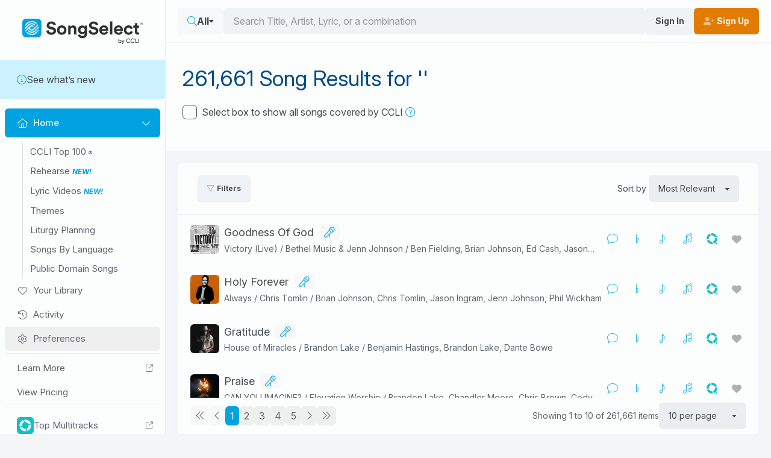

--- FILE ---
content_type: application/javascript
request_url: https://songselect.ccli.com/assets/SongListTable-CxPJK590.js
body_size: 2303
content:
import{d as U,_ as A,i as q,M as Q,m as X}from"./index-DW8JE9fB.js";import{_ as Y}from"./AddToFavorites-BUdv54Gy.js";import{_ as Z}from"./Tooltip.vue_vue_type_script_setup_true_lang-CjGPofSq.js";import{d as B,o as t,t as i,x as h,z as s,H as p,v as m,n as u,a as d,A as n,e as V,w as H,c as R,a1 as x,F as D,J as j,y,M as ee,as as ae,K as F,N as P,O as te}from"./vendor-DKWilgeF.js";import{_ as se}from"./Image.vue_vue_type_script_setup_true_lang-CyU74lSS.js";import{_ as oe}from"./SongRowPreview-HyFMkXwk.js";import{h as L}from"./asian-text-CAxVJk7t.js";const le={class:"song-badge"},re={class:"song-badge-text"},ne=B({__name:"ChartBadge",props:{icon:{},label:{},flippedIcon:{type:Boolean},description:{}},setup($){return(r,T)=>{const f=U,c=Z;return t(),i(c,{"margin-offset":15},{content:h(()=>[s("div",null,[s("strong",null,p(r.label),1)]),s("div",null,p(r.description),1)]),default:h(()=>[s("div",le,[m(f,{class:u(["badge-icon","".concat(r.icon," ").concat(r.flippedIcon?"flipped":"")])},null,8,["class"]),s("span",re,p(r.label),1)])]),_:1})}}}),ie=A(ne,[["__scopeId","data-v-0efa6f7e"]]),de={key:0,class:"song-badges"},ce=B({__name:"ChartBadges",props:{badges:{}},setup($){return(r,T)=>{var c,k,g,v,_;const f=ie;return(c=r.badges)!=null&&c.length?(t(),d("div",de,[(k=r.badges)!=null&&k.includes("re-entry")?(t(),i(f,{key:0,icon:"fa-solid fa-arrow-right-to-bracket","flipped-icon":"",label:r.$t("SV.LIT_ReEntry"),description:r.$t("SV.MES_ReEntry")},null,8,["label","description"])):n("",!0),(g=r.badges)!=null&&g.includes("new-entry")?(t(),i(f,{key:1,icon:"fa-solid fa-stars",label:r.$t("SV.LIT_NewEntry"),description:r.$t("SV.MES_NewEntry")},null,8,["label","description"])):n("",!0),(v=r.badges)!=null&&v.includes("trending")?(t(),i(f,{key:2,icon:"fa-solid fa-arrow-trend-up",label:r.$t("SV.LIT_Trending"),description:r.$t("SV.MES_Trending")},null,8,["label","description"])):n("",!0),(_=r.badges)!=null&&_.includes("public-domain")?(t(),i(f,{key:3,icon:"fa-solid fa-church",label:r.$t("SV.LIT_PublicDomain"),description:r.$t("SV.MES_PublicDomain")},null,8,["label","description"])):n("",!0)])):n("",!0)}}}),ue=A(ce,[["__scopeId","data-v-639309ac"]]),pe={key:0,class:"song-list-table"},me={class:"flex items-center gap-2"},fe={key:0,class:"col-rank"},ve={key:1,class:"song-list-table"},be={class:"flex items-start gap-2 lg:items-center"},he={key:0,class:"col-rank"},ke={class:"rank-position"},ge={key:1,class:"mr-2"},_e={key:2,class:"album-artwork-placeholder"},ye={class:"flex-1 items-center justify-between gap-4 xl:flex"},we={class:"flex-1 items-center justify-between gap-2 xl:flex"},Se={class:"flex-1 max-md:mb-1"},Ie=["title"],$e={key:0,class:"md:w-100 grid w-52 grid-cols-5"},Te={class:"product-icon"},Ee={class:"product-icon"},Ne={class:"product-icon"},Ve={class:"product-icon"},Le={class:"product-icon"},Ae=["href","data-songnumber","title","onClick"],Be={key:2,class:"product-icon"},Me=B({__name:"SongListTable",props:{songs:{},showRank:{type:Boolean,default:!1},classes:{default:void 0},loadingNumber:{default:null},dontGoToSong:{type:Boolean},reorder:{type:Boolean},hideExtraIcons:{type:Boolean},showAlbumArtwork:{type:Boolean},dataTitle:{default:""},showWeeklyTrends:{type:Boolean},largeAlbumArtwork:{type:Boolean},showChartData:{type:Boolean},showBadges:{type:Boolean}},emits:["click","update:songs"],setup($,{emit:r}){const T=q(),f=Q(),c=$;T.features.recordingFocusLayout;const k=V(null),g=V();let v=null;const _=V(!1);H(()=>c.reorder,G);async function G(){if(c.reorder&&g.value){const e=(await X(async()=>{const{default:o}=await import("./sortable.esm-CD54NKAH.js");return{default:o}},[])).default;v=new e(g.value,{animation:150,onStart:()=>_.value=!0,onEnd:o=>{const l=o.oldIndex,b=o.newIndex;if(typeof l!="number"||typeof b!="number")return;const N=E.value.splice(l,1);E.value.splice(b,0,...N),_.value=!1}})}else v==null||v.destroy(),v=null}const E=R({get:()=>c.songs,set:e=>C("update:songs",e)});async function M(){if(k.value=null,!!c.songs.length)try{const e=c.songs.map(o=>o.songNumber);k.value=await f.post("/GetLoopMultitrackLinks",{songNumbers:e})}catch(e){console.error("Error getting loop multitrack links",e)}}x(()=>M()),H(()=>c.songs,()=>M(),{deep:!0});function w(e){var o,l;return((l=(o=k.value)==null?void 0:o.find(b=>b.songNumber===e))==null?void 0:l.url)||!1}function W(e){const o=w(e);o&&window.open(o,"_blank")}const C=r;function z(e,o,l,b){if(C("click",o,l,b),c.dontGoToSong)return e.stopPropagation(),e.preventDefault(),!1}const O=R(()=>c.reorder?"div":c.dontGoToSong?"button":"router-link");return(e,o)=>{const l=U,b=oe,N=se,J=ue,S=ee("router-link"),K=Y;return e.loadingNumber?(t(),d("div",pe,[s("div",null,[s("div",null,[(t(!0),d(D,null,j(e.loadingNumber,a=>(t(),d("span",{key:a,class:u(["song-item block",e.classes])},[s("div",me,[e.showRank?(t(),d("div",fe,o[1]||(o[1]=[s("div",{class:"rank-position"},[s("span",{class:"placeholder"})],-1)]))):n("",!0),s("div",{class:u(["col-play",{large:e.largeAlbumArtwork}])},o[2]||(o[2]=[s("span",{class:"placeholder"},null,-1)]),2),o[3]||(o[3]=ae('<div class="flex-1 items-center justify-between xl:flex" data-v-298528bf><div class="flex-1 max-md:mb-1" data-v-298528bf><div class="title" data-v-298528bf><span class="placeholder" data-v-298528bf></span></div><div class="authors" data-v-298528bf><span class="placeholder" data-v-298528bf></span></div></div><div class="flex items-center" data-v-298528bf><div class="product-icon" data-v-298528bf><span class="product-target" data-v-298528bf><span class="placeholder" data-v-298528bf></span></span></div><div class="product-icon" data-v-298528bf><span class="product-target" data-v-298528bf><span class="placeholder" data-v-298528bf></span></span></div><div class="product-icon" data-v-298528bf><span class="product-target" data-v-298528bf><span class="placeholder" data-v-298528bf></span></span></div><div class="product-icon" data-v-298528bf><span class="product-target" data-v-298528bf><span class="placeholder" data-v-298528bf></span></span></div><div class="product-icon" data-v-298528bf><span class="product-target" data-v-298528bf><span class="placeholder" data-v-298528bf></span></span></div></div></div><div class="product-icon" data-v-298528bf><span class="placeholder" data-v-298528bf></span></div>',2))])],2))),128))])])])):(t(),d("div",ve,[s("div",null,[s("div",{ref_key:"wrapper",ref:g,class:u(["wrapper",{reorder:e.reorder,dragging:y(_)}])},[(t(!0),d(D,null,j(y(E),a=>(t(),i(te(y(O)),{key:a.songNumber,class:u(["song-item block",e.classes]),"data-menu-item":e.dataTitle?e.dataTitle+" - "+a.title:"",to:!e.dontGoToSong&&"/songs/".concat(a.songNumber,"/").concat(a.slug)||void 0,"data-songNumber":a.songNumber,"data-slug":a.slug,onClick:I=>!e.reorder&&z(I,a.songNumber,a.slug,a.title)},{default:h(()=>{var I;return[s("div",be,[e.showRank&&!e.reorder?(t(),d("div",he,[s("div",ke,p(a.rank),1),a.rankMovement&&e.showWeeklyTrends?(t(),d("div",{key:0,class:u(["rank-movement",{up:a.rankMovement>0,down:a.rankMovement<0}])},[a.rankMovement>0?(t(),i(l,{key:0,class:"fa-solid fa-caret-up"})):n("",!0),a.rankMovement<0?(t(),i(l,{key:1,class:"fa-solid fa-caret-down"})):n("",!0),F(" "+p(Math.abs(a.rankMovement)),1)],2)):n("",!0)])):n("",!0),e.reorder?(t(),d("div",ge,[m(l,{class:"fa-light fa-grip-dots px-1 pr-3 text-secondary"})])):n("",!0),s("div",{class:u(["col-play mr-2",{large:e.largeAlbumArtwork}])},[(I=a.soundSample)!=null&&I.audioUrl&&!e.reorder?(t(),i(b,{key:0,title:a.title,"preview-url":a.soundSample.audioUrl,"album-cover-url":a.soundSample.imageUrl,class:"preview","always-white":e.showAlbumArtwork,"with-album-cover":e.showAlbumArtwork||a.enableSongVersion},null,8,["title","preview-url","album-cover-url","always-white","with-album-cover"])):a.soundSample.imageUrl?(t(),i(N,{key:1,src:a.soundSample.imageUrl,alt:a.title,class:"album-artwork","restrict-width":80},null,8,["src","alt"])):e.showAlbumArtwork?(t(),d("div",_e,[m(l,{class:"fa-solid fa-music"})])):n("",!0)],2),s("div",ye,[s("div",we,[s("div",Se,[s("div",{class:u(["title",{"asian-text":("hasAsianText"in e?e.hasAsianText:y(L))(a.title)}])},[F(p(a.title)+" ",1),a.enableSongVersion?(t(),d("span",{key:0,class:"based-on-recording-badge",title:e.$t("SV.LIT_BasedOnRecording")},o[4]||(o[4]=[s("i",{class:"based-on-recording-icon fa-light fa-microphone-stand text-primary"},null,-1)]),8,Ie)):n("",!0)],2),a.enableSongVersion?(t(),d("div",{key:0,class:u(["authors",{"asian-text":("hasAsianText"in e?e.hasAsianText:y(L))((a.album||"")+(a.artist||"")+a.authors.join(","))}])},p(a.album)+" / "+p(a.artist)+" / "+p(a.authors.join(", ")),3)):(t(),d("div",{key:1,class:u(["authors",{"asian-text":("hasAsianText"in e?e.hasAsianText:y(L))(a.authors.join(","))}])},p(a.authors.join(", ")),3))]),e.showChartData&&e.showWeeklyTrends&&e.showBadges?(t(),i(J,{key:0,badges:a.badges,class:"chart-badges"},null,8,["badges"])):n("",!0)]),e.reorder?n("",!0):(t(),d("div",$e,[s("div",Te,[a.productExists.lyrics&&!e.hideExtraIcons?(t(),i(S,{key:0,to:"/songs/".concat(a.songNumber,"/").concat(a.slug,"/viewlyrics"),class:"product-target",title:e.$t("SV.LIT_HasLyrics")},{default:h(()=>[m(l,{class:"fa-kit fa-ccli-lyrics"})]),_:2},1032,["to","title"])):a.productExists.lyrics&&e.hideExtraIcons?(t(),i(l,{key:1,class:"fa-kit fa-ccli-lyrics",title:e.$t("SV.LIT_HasLyrics")},null,8,["title"])):n("",!0)]),s("div",Ee,[a.productExists.chords&&!e.hideExtraIcons?(t(),i(S,{key:0,to:"/songs/".concat(a.songNumber,"/").concat(a.slug,"/viewchordsheet"),class:"product-target",title:e.$t("SV.LIT_HasChords")},{default:h(()=>[m(l,{class:"fa-kit fa-ccli-chord"})]),_:2},1032,["to","title"])):a.productExists.chords&&e.hideExtraIcons?(t(),i(l,{key:1,class:"fa-kit fa-ccli-chord",title:e.$t("SV.LIT_HasChords")},null,8,["title"])):n("",!0)]),s("div",Ne,[a.productExists.lead&&!e.hideExtraIcons?(t(),i(S,{key:0,to:"/songs/".concat(a.songNumber,"/").concat(a.slug,"/viewleadsheet"),class:"product-target",title:e.$t("SV.LIT_HasLeadSheet")},{default:h(()=>[m(l,{class:"fa-kit fa-ccli-lead"})]),_:2},1032,["to","title"])):a.productExists.lead&&e.hideExtraIcons?(t(),i(l,{key:1,class:"fa-kit fa-ccli-lead",title:e.$t("SV.LIT_HasLeadSheet")},null,8,["title"])):n("",!0)]),s("div",Ve,[a.productExists.vocal&&!e.hideExtraIcons?(t(),i(S,{key:0,to:"/songs/".concat(a.songNumber,"/").concat(a.slug,"/viewvocalsheet"),class:"product-target",title:e.$t("SV.LIT_HasVocalSheet")},{default:h(()=>[m(l,{class:"fa-kit fa-ccli-vocal"})]),_:2},1032,["to","title"])):a.productExists.vocal&&e.hideExtraIcons?(t(),i(l,{key:1,class:"fa-kit fa-ccli-vocal",title:e.$t("SV.LIT_HasVocalSheet")},null,8,["title"])):n("",!0)]),s("div",Le,[w(a.songNumber)&&!e.hideExtraIcons?(t(),d("a",{key:0,href:w(a.songNumber)||"",class:"product-target",target:"_blank","data-loopcommunity-link":"Search Result","data-songnumber":a.songNumber,title:e.$t("SV.LIT_HasMultitracks"),onClick:P(Ce=>W(a.songNumber),["stop","prevent"])},[m(l,{class:"fa-kit fa-loop-logo text-loop-green"})],8,Ae)):w(a.songNumber)&&e.hideExtraIcons?(t(),i(l,{key:1,class:"fa-kit fa-loop-logo text-loop-green",title:e.$t("SV.LIT_HasMultitracks")},null,8,["title"])):n("",!0)])]))]),!e.reorder&&!e.hideExtraIcons?(t(),d("div",Be,[m(K,{class:"mr-0",title:a.title,"song-number":a.songNumber,onClick:o[0]||(o[0]=P(()=>{},["stop","prevent"]))},null,8,["title","song-number"])])):n("",!0)])]}),_:2},1032,["data-menu-item","class","to","data-songNumber","data-slug","onClick"]))),128))],2)])]))}}}),Ge=A(Me,[["__scopeId","data-v-298528bf"]]);export{Ge as _};
//# sourceMappingURL=SongListTable-CxPJK590.js.map


--- FILE ---
content_type: application/javascript
request_url: https://songselect.ccli.com/assets/LiturgyMassSettingSelect.vue_vue_type_script_setup_true_lang-6MzPGRFP.js
body_size: -281
content:
import{F as g}from"./FormSelect-DLoa25Pa.js";import{b as m,e as S,d,a1 as v,c as b,y as p,o as f,t as M,V as h,A as y}from"./vendor-DKWilgeF.js";import{M as L,H as _,t as w}from"./index-DW8JE9fB.js";import{v as A}from"./@vue-i18n-B-K-9x21.js";const I=m("liturgy",()=>{const u=L(),t=_(),s=S({data:[],minIndex:0,maxIndex:0,enableSectionResponsorialPsalms:!1,enableSectionMassSettings:!1,enableSectionLiturgyAndMass:!1,availableMassSettingCategories:[]});async function a(n,i){t.log("home data",n),s.value=await u.post("/GetLiturgyHomeData",{startingAtIndex:n===null?-1:n,numPerPage:i}),o.value=s.value.availableMassSettingCategories||[]}const o=S(null);return{homeData:s,getHomeData:a,availableMassSettings:o}}),H=d({__name:"LiturgyMassSettingSelect",props:{enableSeeAll:{type:Boolean}},setup(u){const t=I(),{t:s}=A.useI18n(),a=S(""),o=u;v(()=>{t.availableMassSettings||t.getHomeData(null,0)});function n(){if(!a.value)return;window.dataLayer=window.dataLayer||[],window.dataLayer.push({event:"selectMassSetting",mass_setting:a.value}),window.dataLayer.push({mass_setting:void 0});const e=new URLSearchParams;a.value==="See All"?e.append("search",'"Mass Setting"'):e.append("search",'"Mass Setting" "'.concat(a.value,'"')),e.append("sortBy","title"),e.append("seo","MassSettings"),a.value!=="See All"&&e.append("seotitle",a.value),w.push("/search/results?".concat(e.toString()))}const i=b(()=>{var l;if(!((l=t.availableMassSettings)!=null&&l.length))return[];const e=[];return e.push({value:"",label:s("SV.LIT_SelectMassSetting")+" ..."}),o.enableSeeAll&&e.push({value:"See All",label:s("SV.LIT_SeeAll")}),e.push(...t.availableMassSettings.map(r=>({value:r,label:r}))),e});return(e,l)=>{const r=g;return p(i).length?(f(),M(r,{key:0,modelValue:p(a),"onUpdate:modelValue":l[0]||(l[0]=c=>h(a)?a.value=c:null),options:p(i),label:e.$t("SV.LIT_SelectMassSetting"),"hide-label":"",class:"select-mass-settings-btn",onChange:n},null,8,["modelValue","options","label"])):y("",!0)}}});export{H as _,I as u};
//# sourceMappingURL=LiturgyMassSettingSelect.vue_vue_type_script_setup_true_lang-6MzPGRFP.js.map


--- FILE ---
content_type: application/javascript
request_url: https://songselect.ccli.com/assets/FormCheck-yXTXonk8.js
body_size: -2686
content:
import{d as r,c as u,o as p,a as c,R as m,ad as f,y as _,z as a,V as b,H as v,I as h}from"./vendor-DKWilgeF.js";import{E as y,_ as k}from"./index-DW8JE9fB.js";const g={class:"flex cursor-pointer flex-row items-center justify-start gap-2 py-1"},B=["id","value","name","disabled"],x=["for"],C={class:"label-text"},I=r({__name:"FormCheck",props:{label:{default:""},modelValue:{type:[Boolean,Array],default:!1},value:{},name:{default:""},id:{default:()=>y("form-check")},disabled:{type:Boolean,default:!1}},emits:["update:modelValue"],setup(l,{emit:o}){const d=l,n=o,s=u({get(){return d.modelValue},set(e){n("update:modelValue",e!=null?e:!1)}});return(e,t)=>(p(),c("div",g,[m(a("input",{id:e.id,"onUpdate:modelValue":t[0]||(t[0]=i=>b(s)?s.value=i:null),type:"checkbox",value:e.value,class:"checkbox",name:e.name,disabled:e.disabled},null,8,B),[[f,_(s)]]),a("label",{for:e.id,class:"ml-2 flex flex-1 items-center gap-3"},[a("span",C,v(e.label),1),a("span",null,[h(e.$slots,"default",{},void 0,!0)])],8,x)]))}}),E=k(I,[["__scopeId","data-v-bdf980cf"]]);export{E as _};
//# sourceMappingURL=FormCheck-yXTXonk8.js.map


--- FILE ---
content_type: application/javascript
request_url: https://songselect.ccli.com/assets/index-DW8JE9fB.js
body_size: 327304
content:
const __vite__mapDeps=(i,m=__vite__mapDeps,d=(m.f||(m.f=["assets/RehearseAnnouncementModal-DuUYPIxg.js","assets/Modal-pZInA4ae.js","assets/Image.vue_vue_type_script_setup_true_lang-CyU74lSS.js","assets/vendor-DKWilgeF.js","assets/@intlify-GNM7FBVq.js","assets/Image-dDUldXCG.css","assets/Modal-BnY3Xr4l.css","assets/@vue-i18n-B-K-9x21.js","assets/SelectEmailModal-PjcfLcj8.js","assets/SelectEmailModal-DoSqg4DX.css","assets/ConfirmDeleteFavoritesListModal-BgsyN4Mh.js","assets/WelcomeModal-F4AhSFLn.js","assets/SignInModal-OwrGDF5u.js","assets/UpgradeRequiredModal-BD4RaNfJ.js","assets/SSRequiredModal-BhCRk24x.js","assets/SubscriberFeatureModal-DquK51aO.js","assets/UnsupportedBrowserModal-C2pIEb8N.js","assets/UnsupportedBrowserModal-CIRuX77H.css","assets/ShareModal-CtNeB8tf.js","assets/ShareStore-BHpXwpiX.js","assets/PreferenceModal-BeLGiKfG.js","assets/FormSelect-DLoa25Pa.js","assets/FormSelect-7rm-2AMF.css","assets/PreferenceModal-DN1jRTKr.css","assets/InviteUserModal-B7wAI3J0.js","assets/FormCheck-yXTXonk8.js","assets/FormCheck-OqGNlHwM.css","assets/FormInput-Xb5NaI18.js","assets/FormInput-BTD_Rw5n.css","assets/Form-CcuvxXo_.js","assets/Form-CAseHumY.css","assets/InviteUserModal-D6a7-EUX.css","assets/ChordProInfoModal-BQfD-_nT.js","assets/AddSongModal-BzD0lTbL.js","assets/BasePagination-CC0GH829.js","assets/BasePagination-UHGWR1Xf.css","assets/SongListTable-CxPJK590.js","assets/AddToFavorites-BUdv54Gy.js","assets/AddToFavorites-C7A9i5Hc.css","assets/Tooltip.vue_vue_type_script_setup_true_lang-CjGPofSq.js","assets/SongRowPreview-HyFMkXwk.js","assets/SongRowPreview-0fp_bBAw.css","assets/asian-text-CAxVJk7t.js","assets/SongListTable-JC12Y9Eh.css","assets/AddSongModal-ClQnhBna.css","assets/MaxSongModal-Bmk9o4yY.js","assets/NavGuardModal-P0veY8hA.js","assets/NavGuardStore-Dpwf9_d9.js","assets/NewListModal-MJ-wHF-9.js","assets/RenameListModal-Czq_TPKP.js","assets/SelectListModal-DtgArvq_.js","assets/AlbumArtworkMosaic-FMfWKo24.js","assets/AlbumArtworkMosaic-BsUptHXZ.css","assets/SelectProfileModal-26NpK1Dj.js","assets/UniqueSongsAboutModal-DR5hIGHs.js","assets/UniqueSongsAboutModal-WevQIyqr.css","assets/AddFilterDropdownModal-Di1-ablc.js","assets/FilterItemInputCheckbox.vue_vue_type_script_setup_true_lang-D7k38IQg.js","assets/FilterItemInputCheckbox-uJm4d9c7.css","assets/SongSearchStore-B23z-UAq.js","assets/trademark-zJf8tBvE.js","assets/lv-publisher-CFNFj6iH.js","assets/ConfirmResetSettingsModal-Vch0kEgi.js","assets/ConfirmClearStylesModal-De_1qDpi.js","assets/NewFeaturesModal-BCym5ZDY.js","assets/LyricVideoBetaBadge-BP-RxAhr.js","assets/LyricVideoBetaBadge-BCuif52P.css","assets/lyric-videos-feedback-Dq1zF-M-.js","assets/ConfirmDisconnectIntegrationModal-CLjn53La.js","assets/CCLITop100Modal-DAxHtycH.js","assets/CCLITop100Modal-Cxd2O3hV.css","assets/CCLITopSongsModal-DqscJqu5.js","assets/CCLITopSongsModal-wAB9q-mZ.css","assets/SetlistDetailsModal-D_umywnC.js","assets/DateStore-BvQ6jXmB.js","assets/SetlistDetailsModal-B5uWAZjh.css","assets/ConfirmDeleteSetlistModal-WDDqAJDC.js","assets/AddLyricVideosModal-BJHqk-7S.js","assets/LVThumbnail-x3aQ44N3.js","assets/LVThumbnail-B0y4ZIJ_.css","assets/AddLyricVideosModal-9SGWvT1M.css","assets/AddLyricVideoToSetlistModal-DyYDQEwS.js","assets/BrowseLVSetlist-CqpTxu8J.js","assets/Placeholder.vue_vue_type_script_setup_true_lang-B8Ox00v0.js","assets/BrowseLVSetlist-DFMMcoTI.css","assets/AddLyricVideoToSetlistModal-CeF9bzyL.css","assets/ChangeAttendanceModal-cHEuQU9a.js","assets/RehearseAttendanceModal-DA09wI1W.js","assets/LyricVideoKeyboardShortcutsModal-B3Zx7p4F.js","assets/LyricVideoFilterModal-A7jR8h0q.js","assets/LyricVideoFilterModal-CxnBL53D.css","assets/CreateSetlistOrganizationNeededSignInModal-C5Epp_Ro.js","assets/SongDetailsModal-CDCdahzu.js","assets/CopyIcon-CEg_Twei.js","assets/CopyIcon-F-8mQ1ta.css","assets/SongDetailsModal-D0D9wrnA.css","assets/RehearseSongsModal-CyKjwJbn.js","assets/RehearseSongsModal-DjcJ0MJZ.css","assets/darkmode-awB1en75.css","assets/SignedInProfileButton-B5hPB8qK.js","assets/SignedInProfileButton-Nwf5AgIK.css","assets/DropdownContents-iT-TMoGK.js","assets/floating-ui.vue-DtV6RG3k.js","assets/DropdownContents-Bu5x2MCv.css","assets/Home-BDTSyqyz.js","assets/TopRehearseItems-DTQr8voP.js","assets/HomeHorizontalScroll-CNMWoDE4.js","assets/MediaSliderItem-B1IVRDfo.js","assets/MediaSliderItem-Bk3LDtIa.css","assets/AlbumArtwork-BJ-cKSrw.js","assets/AlbumArtwork-BwS8e5KL.css","assets/HomeHorizontalScroll-UeA38BjG.css","assets/TopRehearseItems-DYh219Cf.css","assets/Home-Djb83Tte.css","assets/Base-1F_EejxH.js","assets/Results-BnS6aILL.js","assets/Card-Bqp7neBG.js","assets/Card-d-4krQdv.css","assets/Results-0jsCpV5q.css","assets/Demo-DdNfJsVA.js","assets/LyricVideoAdmin-bvAfgm00.js","assets/FormSlider-Cvyt3ISX.js","assets/FormSlider-eHgspdqK.css","assets/ToolbarButtonDropdown-CLXd-2mQ.js","assets/ToolbarButtonDropdown-D_Wne_4O.css","assets/ToolbarButton-BP4XFaXG.js","assets/ToolbarButton-YNXaNqSK.css","assets/CircularProgressBar-mQiMp_Lv.js","assets/CircularProgressBar-JdFS_Tic.css","assets/LyricVideoAdmin-Dp1JK4nP.css","assets/Demo-D9gC7Ihj.css","assets/LyricVideosHome-xnMHejsW.js","assets/NoSetlistsAvailable-B3yqcWKt.js","assets/NoSetlistsAvailable-BNhugzhw.css","assets/VideoPlayer-zgDeiYjM.js","assets/VideoPlayer-53LxfnwM.css","assets/LyricVideosHome-CQi-8hu8.js","assets/sample-image-uPRv4Y9a.js","assets/LyricVideosHome-DOEZ7btf.css","assets/NotFound-D5LsIDWf.js","assets/FullScreenMessage-Vx61GoP9.js","assets/FullScreenMessage-CENjbJoa.css","assets/NotFound-BrS3Fk9y.css","assets/LyricVideosHome-rcBm_e3h.css","assets/AllSetlists-DB_9wABu.js","assets/PageHeader-BN2qpwRy.js","assets/SongsByLanguageArtCover-BcICnxjV.js","assets/SongsByLanguageArtCover-CP3--zIs.css","assets/PageHeader-NLfL7Pyb.css","assets/BackButton-DwvUp2e3.js","assets/BackButton-DrWePwlc.css","assets/AllSetlists-CnhKF6-2.css","assets/ViewSetlist-CJHi8spa.js","assets/LyricVideoPurchaseCTA-gWOr2YiI.js","assets/SongDetailsAlert.vue_vue_type_script_setup_true_lang-DUx4Y8Z5.js","assets/LyricVideoPurchaseCTA-BRUaBKQk.css","assets/ViewSetlist-BcDAnu0E.css","assets/AllLyricVideosV2-CGVxEvZg.js","assets/BrowseLVItem-BzTzmMrk.js","assets/BrowseLVItem-CYeszyev.css","assets/Pagination.vue_vue_type_script_setup_true_lang-1B4ZAjqV.js","assets/AllLyricVideosV2-D34Gfxh5.css","assets/BrowseLyricVideo-bMXuooCy.js","assets/BrowseLyricVideo-BLeCSbFi.css","assets/RehearseHome-DWlGC8G9.js","assets/RehearseHome-hgmENJA1.css","assets/SearchResultsPage-BfmhAKsg.js","assets/SearchResults.vue_vue_type_script_setup_true_lang-BuK7xef4.js","assets/LiturgyMassSettingSelect.vue_vue_type_script_setup_true_lang-6MzPGRFP.js","assets/activated-watch-BZNtwiG5.js","assets/SearchResultsPage-PrgKx-XZ.css","assets/TopSongs-jqPpL4gh.js","assets/ArtButton-BApYtNTT.js","assets/ArtButton-C-RLnt9M.css","assets/TopSongs-C7uiJtJo.css","assets/LiturgyCalendar-BF1jqO1G.js","assets/RoundTextButton-Du2TfQ9m.js","assets/RoundTextButton-Bb6why2j.css","assets/LiturgyCalendar-H9jTRdqB.css","assets/ResponsorialPsalms-DZAp8hsK.js","assets/ResponsorialPsalms-CLOATa2P.css","assets/LiturgyDate-DuAXQxcY.js","assets/LiturgyDate-BLTOT9OF.css","assets/SongsByLanguage-DM4S1H_O.js","assets/SongsByLanguage-GWXS95Dn.css","assets/Themes-DN_iEeFa.js","assets/ThemeTag-r-L4Yv4y.js","assets/ThemeTag-CyLkyrna.css","assets/Themes-Cw9_gmWL.css","assets/SongTemplate-BQV93VXS.js","assets/NoAuthReason-Bqa7fC8f.js","assets/SongTemplate-BEKSuWwh.css","assets/General-XUDJn4lA.js","assets/YouTubePlayer-C5YKUpcR.js","assets/YouTubePlayer-BT38uPzg.css","assets/SongDetailsAlertNotAuthenticated.vue_vue_type_script_setup_true_lang-D1LEZCzi.js","assets/General-CV106PVK.css","assets/Lyrics-D1lm5i5K.js","assets/download-schEAzWI.js","assets/TooltipContents-Bt322MQx.js","assets/TooltipContents-DbZB8BSb.css","assets/download-CnhCljlq.css","assets/ToolbarFontSize-B2Hnb1eF.js","assets/ToolbarFontSize-CYBPgFQP.css","assets/ToolbarSeparator-BR6JcQaM.js","assets/ToolbarSeparator-BYgt14M2.css","assets/Lyrics-BORtBRhT.css","assets/ChordSheet-u_LVoJXG.js","assets/PDFStore-BRmq3j0E.js","assets/ChordSheet-LwgK0zrY.css","assets/LeadSheet-CI3giCMK.js","assets/SheetMusic.vue_vue_type_script_setup_true_lang-B09xchvW.js","assets/SheetMusic-BETLaHCL.css","assets/VocalSheet-H0Kwek4m.js","assets/Help-DbrZzQ9Y.js","assets/FavoritesTemplate-D7st3DHj.js","assets/RouterTab-Cn1cJWJ-.js","assets/RouterTab-B0wFTXvU.css","assets/Personal-Cmw3HQLt.js","assets/Shared-DPL9ECa8.js","assets/Shared-CQMVBz3w.css","assets/Folder-Dkph4x94.js","assets/Folder-BDoYiics.css","assets/ActivityTemplate-yXTjxxNL.js","assets/UniqueSongs-DgHUtyap.js","assets/ActivityDetail-MiOdt17u.js","assets/ActivityDetail-C_BcmH96.css","assets/SpotifyCallback-BoC71LZm.js","assets/Pricing-DJRHaMGu.js","assets/Pricing-7n1yzuuV.css","assets/TermsOfUse-CWsN2zYS.js","assets/TermsOfUse-DLed1VMX.css","assets/Redirect-dp8YFsb2.js","assets/main-BS3txX69.css"])))=>i.map(i=>d[i]);
var v1=Object.defineProperty;var I1=(A,E,F)=>E in A?v1(A,E,{enumerable:!0,configurable:!0,writable:!0,value:F}):A[E]=F;var _0=(A,E,F)=>I1(A,typeof E!="symbol"?E+"":E,F);import{d as i4,c as v,o as i,a as G,n as D4,b as p4,e as L,u as c0,w as d4,f as v0,m as b1,g as C0,h as K4,S as F1,i as h0,j as e1,B as w1,p as P1,k as D0,l as M1,q as t1,s as k1,t as T,v as Q,x as X,y as t,z as O,A as y,T as R1,C as I0,D as Y4,E as W4,F as E0,G as C4,H as j,I as _4,J as l0,K as n4,L as V1,M as B0,N as J4,O as o1,P as O1,Q as N1,R as n1,U as a1,V as s0,W as U1,X as Y0,Y as H0,Z as $1,_ as s1,$ as G1,a0 as x1,a1 as z1,a2 as W1,a3 as j1,a4 as Y1,a5 as H1,a6 as q1}from"./vendor-DKWilgeF.js";import{v as R4}from"./@vue-i18n-B-K-9x21.js";import"./@intlify-GNM7FBVq.js";function iE(){import.meta.url,import("_").catch(()=>1),async function*(){}().next()}(function(){const E=document.createElement("link").relList;if(E&&E.supports&&E.supports("modulepreload"))return;for(const D of document.querySelectorAll('link[rel="modulepreload"]'))B(D);new MutationObserver(D=>{for(const C of D)if(C.type==="childList")for(const o of C.addedNodes)o.tagName==="LINK"&&o.rel==="modulepreload"&&B(o)}).observe(document,{childList:!0,subtree:!0});function F(D){const C={};return D.integrity&&(C.integrity=D.integrity),D.referrerPolicy&&(C.referrerPolicy=D.referrerPolicy),D.crossOrigin==="use-credentials"?C.credentials="include":D.crossOrigin==="anonymous"?C.credentials="omit":C.credentials="same-origin",C}function B(D){if(D.ep)return;D.ep=!0;const C=F(D);fetch(D.href,C)}})();const K1="modulepreload",J1=function(A){return"/"+A},q0={},f=function(E,F,B){let D=Promise.resolve();if(F&&F.length>0){document.getElementsByTagName("link");const C=document.querySelector("meta[property=csp-nonce]"),o=(C==null?void 0:C.nonce)||(C==null?void 0:C.getAttribute("nonce"));D=Promise.allSettled(F.map(e=>{if(e=J1(e),e in q0)return;q0[e]=!0;const s=e.endsWith(".css"),r=s?'[rel="stylesheet"]':"";if(document.querySelector('link[href="'.concat(e,'"]').concat(r)))return;const l=document.createElement("link");if(l.rel=s?"stylesheet":K1,s||(l.as="script"),l.crossOrigin="",l.href=e,o&&l.setAttribute("nonce",o),document.head.appendChild(l),s)return new Promise((u,P)=>{l.addEventListener("load",u),l.addEventListener("error",()=>P(new Error("Unable to preload CSS for ".concat(e))))})}))}return D.then(C=>{for(const o of C||[]){if(o.status!=="rejected")continue;const e=new Event("vite:preloadError",{cancelable:!0});if(e.payload=o.reason,window.dispatchEvent(e),!e.defaultPrevented)throw o.reason}return E()})},U4=i4({__name:"FAIcon",props:{class:{}},setup(A){const E=A;return v(()=>E.class.includes("fa-kit")||!1),v(()=>E.class.split(" ").filter(F=>F).filter(F=>F.match(/^fa-/)).filter(F=>!["fa-light","fa-regular","fa-thin","fa-kit","fa-solid","fa-spin","fa-fw","fa-2x","fa-3x","fa-4x","fa-5x"].includes(F))),v(()=>E.class.split(" ").find(F=>["fa-light","fa-regular","fa-thin","fa-kit","fa-solid"].includes(F))),v(()=>E.class.split(" ").filter(F=>!F.match(/^fa-/))),v(()=>!!E.class.split(" ").find(F=>F==="fa-fw")),v(()=>!!E.class.split(" ").find(F=>F==="fa-spin")),v(()=>{var F;return((F=E.class.split(" ").find(B=>["fa-2x","fa-3x","fa-4x","fa-5x"].includes(B)))==null?void 0:F.split("-")[1])||void 0}),(F,B)=>(i(),G("i",{class:D4(F.class)},null,2))}});class F0 extends Error{constructor(F,B=!1,...D){super(...D);_0(this,"customData");_0(this,"ignoreError");this.customData=F,this.ignoreError=B}}function T4(){function A(...B){window.debug&&console.log(...B)}function E(...B){window.debug&&console.trace(...B)}function F(...B){window.debug&&console.error(...B)}return{log:A,trace:E,error:F}}const u0=p4("busy",()=>{const A=L(!1);function E(){A.value=!0}function F(){A.value=!1}return{busy:A,showBusy:E,hideBusy:F}});let K0=!1;function Z1(){if(K0)return;K0=!0;const A=document.createElement("div");A.className="scrollbar-measure",A.style.width="100px",A.style.height="100px",A.style.overflow="scroll",A.style.position="absolute",A.style.top="-9999px",document.body.appendChild(A);const E=A.offsetWidth-A.clientWidth;document.body.removeChild(A),document.documentElement.style.setProperty("--scrollbar-width","".concat(E,"px"))}function m0(A){const E=A.querySelector('button, [href], input, select, textarea, [tabindex]:not([tabindex="-1"])');return E?(E.focus(),!0):!1}const j4=p4("mobile",()=>{const A="250px",E="lg",F=L(!1),B=L(!1),D=T4();function C(r){B.value=r}const{width:o}=c0();d4(o,()=>{o.value>=1024&&F.value?s(!1):o.value<1024&&F.value&&e(!0)});function e(r){var l,u,P,g;r?((l=document.querySelector("#SiteHeader"))==null||l.setAttribute("inert","true"),(u=document.querySelector(".app-wrapper > .below-header"))==null||u.setAttribute("inert","true")):((P=document.querySelector("#SiteHeader"))==null||P.removeAttribute("inert"),(g=document.querySelector(".app-wrapper > .below-header"))==null||g.removeAttribute("inert"))}v0("Escape",()=>{F.value&&s(!1)});function s(r){var l;if(D.log("toggling nav"),typeof r<"u"?F.value=!!r:F.value=!F.value,F.value){e(!0);const u=document.querySelector("#SiteNav");u&&m0(u)}else e(!1),o.value<1024&&((l=document.querySelector("#MobileNavButton"))==null||l.focus())}return{showMobileNav:F,toggleMobileNav:s,mobileWidth:A,hideMenuOnBreakpoint:E,searchBarFocus:B,setSearchBarFocus:C}});function d0(A=200){return new Promise(E=>setTimeout(E,A))}function dE(A,E){const F="fontScript".concat(A);if(document.querySelector("#".concat(F)))return;const D=document.createElement("link");D.rel="stylesheet",D.href=E,D.id=F,document.head.appendChild(D)}function b0(A,E){if(document.querySelector("#".concat(E)))return Promise.resolve();const B=document.createElement("script");return B.id=E,B.setAttribute("src",A),new Promise(D=>{B.addEventListener("load",()=>{D()}),document.body.appendChild(B)})}async function v4(A){let E=0;for(;!A();)await new Promise(F=>setTimeout(()=>F(),100)),E++,E===50&&T4().log("still waiting")}function r1(A){for(const E of Object.keys(A))for(const F of Object.keys(A[E]))A[E][F]!==null&&A[E][F].replaceAll&&(A[E][F]=A[E][F].replaceAll("|","{'|'}"));return A}function w0(A){return JSON.parse(JSON.stringify(A))}function r0(A,E){const F=w0(A);return F.sort((B,D)=>{const C=E(B),o=E(D);return C<o?-1:o<C?1:0}),F}function pE(A){const E=w0(A);for(let F=E.length-1;F>0;F--){const B=Math.floor(Math.random()*(F+1));[E[F],E[B]]=[E[B],E[F]]}return E}let J0=0;function N4(A){return J0++,"".concat(A||"uniq","-").concat(J0)}function gE(A){return A<10?"0".concat(A.toString()):A.toString()}function fE(A){return A?A.split(" ").map(F=>F.charAt(0).toUpperCase()+F.slice(1)).join(" "):""}const k4=b1(),$4=p4("modal",()=>{const A=L(""),E=L(!1),F=L({});d4(A,async()=>{A.value?(await C0(),document.body.classList.add("modal-open")):document.body.classList.remove("modal-open")});function B(){E.value=!1}let D=null;async function C(r,l){var g;D=document.activeElement,Z1(),F.value=l||{},A.value=r,E.value=!0,j4().toggleMobileNav(!1),(g=document.querySelector("#app"))==null||g.setAttribute("inert","true"),await v4(()=>!!document.querySelector(".modal .modal-content"));const P=document.querySelector(".modal .modal-content .modal-body");P&&(m0(P)||m0(document.querySelector(".modal .modal-content")))}v0("Escape",()=>{A.value&&e()});function o(){var r;(r=document.querySelector("#app"))==null||r.removeAttribute("inert"),D==null||D.focus(),D=null}function e(){k4.emit("hideAllModals"),setTimeout(s,300)}function s(){A.value="",o()}return{showModal:C,hideModal:e,enabledModal:A,disposeAllModals:s,showBusy:E,onModalMount:B,props:F,onHideModal:o}});var r4=(A=>(A.Loading="Loading",A.Ready="Ready",A.Error="Error",A))(r4||{});const X4=p4("toast",()=>{const A=L([]);function E(e,s=!1,r=!1,l){D("success",e,s,r,l)}function F(e,s=!1,r=!1,l){D("warning",e,s,r,l)}function B(e,s=!1,r=!1,l){D("error",e,s,r,l)}function D(e,s,r=!1,l=!1,u){const P=N4("toast");A.value.push({id:P,closable:r,message:s,persist:l,variant:e,actions:u}),l||C(P)}async function C(e){await new Promise(s=>setTimeout(s,5e3)),o(e)}function o(e){const s=A.value.findIndex(r=>r.id===e);s>=0&&A.value.splice(s,1)}return{toasts:A,successToast:E,errorToast:B,warningToast:F,removeToast:o}}),X1=["1A1E7523-3991-E011-9D94-000C29C3AE0A","5F96A266-3E94-E911-80FA-000D3AB10FEE","05B01281-7D1A-E911-8120-0050568561C1","06ECB331-6376-E911-8126-0050568561C1","61FF3CB3-3108-4E2E-AD00-252AE2778845","C68E0D53-D21E-4F34-8764-282B877BA9C3","4BD27644-3CFA-4527-9A30-E4B6C5B2CE06","2D9423A0-AC24-E911-8123-0050568561C1","A129A23F-2AE8-40E1-BB7D-2343B0DB99F6","31CDAB0A-22FE-467E-9AAD-1260062CFEED","41B2B7CE-B0A9-467E-84F1-304D736C9E1D","5BC84798-7AB3-43D6-8424-58570503F7AE","D9BCCFE0-F638-4CB9-A25B-4E22AFDB0EEE","7B60B9D0-2237-EA11-812D-0050568561C1","7E5C1655-6588-E311-A6E3-000C29872831","89273F9B-36F2-4605-AAAA-4C71CC9E13A7","F7470368-15B5-49B2-ABDF-307F9DC50861","ADE41AD8-262D-4B11-BEA6-DD4550147CE0","64176123-2FBE-4377-8860-E5698660B8DF","0F2E0FDB-5954-4CDB-B4AD-2822248ADF27","D4546436-B2DD-4FC0-928A-9F7D93AF2862","1250FE31-52D7-4DBB-9B9C-BC7E4A1C2888","4F83C3DA-719D-4CAD-8181-881398928B32","8CCFA850-0B2F-4F24-8E5C-982DFBE0613B","7D8F8A2D-1669-4F40-AEF7-8DC69E2726FC","5D9A96FE-AF9B-40D9-B357-9D818AC176E6","CF341089-6E69-44DA-972B-F1893712F1F2","807FF993-6B07-4EBE-B243-64797B289940","C05CC795-1299-427A-B7F9-2770F5688C03","AB8A0296-2413-40D3-873B-1043EEFE71F2","3FE1073B-6027-4323-80A3-CCA39D0E9C78","BAAE02AD-5E5E-4FF5-A304-264533DC2B9A","36A5E5DF-F289-48D9-83EE-06D90536C28B","34BFF0A4-69B2-4CE0-A3DE-02D9345AD828","D24C7337-420C-4C6F-95BA-0FBC29DE71AB","6340E3A2-102C-44B3-9469-D9DA4D9EAE43","EC8316D5-8824-4CB1-B0EA-390EBDF0FD70","C50EDCE7-0D5E-44ED-B785-40A191D4DA3B","C8AEFB8D-F457-41B9-A333-70ACF57E4940","B3D6A63C-1AB2-4283-8399-BA480EDCC79B","9C7FA7EE-5C31-42E8-9448-755363EACF60","3B11686B-89CC-4583-B3E1-65E7D843148A","366C5BF0-6DB5-4D44-AF2D-B2B2242E27A6","D8560C06-5C14-4697-9BF1-C587F1458E65","E30B6E0F-B334-4CB2-AF06-6A069AD135F8","F448B9E8-A113-4C5D-9D50-B267EB1EF343","2F9EDEA7-176F-EC11-94F6-E42AACF6DEE4","1AEF959F-78E2-4B40-93DE-A8F16AB644C8","B7E3CB6E-1F3A-4EDA-B2A3-B36224AB41BF","9D88428A-7D0C-4545-88DD-69F8B14464B6","83D66351-6907-4DCA-A851-A9040C4F83FB","17B853CA-4F2F-432A-8B3B-12FE4862D817","A5BB0340-F95F-4DDA-9476-53684758D9DC","2EFE685D-F1AD-ED11-BA77-0050F2651E02","260DB63B-D48A-4C73-B44E-26962FE43297","278459DA-BBD4-4844-AC64-4D27DFD4887D","62859051-1F48-4F81-9D60-4E75A90FD5E6","30019166-6935-4EE3-BD12-2E1F530C6D73","E00AFFB2-854A-42FB-8C8A-5C8BD1186551","428DEAD7-CE52-4D8F-AAD9-365CCD32A882","961FE732-4EE1-406C-9CF2-E5363631CA18","0D05EF04-617C-4688-B76B-27A70BE1E442","3A3DBC9D-5E38-45CE-A37B-BC2F399305E5","71F55075-C80B-44D2-81CA-91801644CB3F","DA178829-5FDD-4829-A1BA-EE581C0B7CC5","B014558D-1773-46D6-85F6-F1A80D2BB741","A2F243CC-01F8-48FA-858D-BFFDC3C76B9F","42BF2D71-8007-43A1-A7D8-ED292984FD7C","5446B022-EC65-4A57-AF51-9ABE747078ED","0A2F5B68-3F5F-4E9C-83BD-7FD1F05835C8","2BFCD841-0DB1-4832-A959-622266BCAF1F","52E52779-E37F-4713-B9F6-BC8A8D58CF47","CA1C375E-2DA8-E511-AB2B-000C29872831","9608926A-86C8-4DC8-84CC-0334E714B6A0","A1A1810A-8B8A-EC11-94F6-E42AACF6DEE4","99053B5F-4523-4349-B153-32EED9E075E5","90AD3C49-4745-EA11-A1CC-000D3A31CF5A","3581A2EA-15D9-41D7-AE84-02AFEDA7E450","FDE2D88A-EA6F-4230-976F-08FFB2470B2B","77CCA66E-A0AB-46C0-993C-D547486A1C64","C4008A7D-2CA3-4176-99E2-B20F471A5016","7ABEA9C6-A06C-4AAB-90A6-403E3B6699F7","26473B17-F79A-4C65-BDE2-B17E46AA97F2","236C5EDF-0D87-4523-8B8C-848111F3C9D5","26F50B76-4A66-43F5-813A-D255B966A7EE","15D1A5EC-FAB1-4D94-B5AE-65B26DD74D84","162D3096-ECB2-E011-AEE7-000C29C3AE0A","5F945622-CB5B-4FD3-B0A5-2D3AA6F43ACA","1E555D61-9061-4509-9C7C-C89E6B030B64","C4CB4B77-B84B-4098-AA32-9EEC4C9FFB0D","BD3C2E07-6E3D-4ED2-BDE2-C9973C049F02","3E6F046B-5F1E-E811-8112-0050568561C1","96BE1135-8437-45E3-BD68-22E589E4865B","2D9237D1-6AB6-47AB-B989-169B53D49E3A","D499B4EC-6D16-49FF-8ADA-E4BC3DBE32E3","74BD6593-7A1E-4CA1-AECD-955E8060CF79","08A77DF5-763A-43F3-BB79-EF95CEE1BCE5","763E9BE4-519C-4527-A902-083C36E104D9","1D1BA7CD-B2C6-48DE-8ABA-1117FCBF9043","C95ADFC5-7BA4-EC11-A99B-E42AACF6E89F","70CA6273-BB84-4F66-A073-01D6AD420ED0","86E0308F-D30B-4401-BE39-8A550B86ACFF","12FEF9D9-A0EC-457E-ABA6-5AE86A89DC2F","591E2851-565A-451B-B2B9-AFCA0A318CBD","31E5AA05-07E0-4EC8-B1A9-BD80B2024DCE","C0B8BBFD-1322-405B-957C-B94EA89A18D7","8F1C7033-757E-48E5-AA6F-EF1A059E8358","41E79B10-3DCF-4C6F-82D6-A513823D8853","CD13096A-A2E6-4686-8073-F67933F7B9F2","E4212F1F-C5EA-E511-80E8-0050568561C1","3CD759C2-57CD-497A-9581-D2261C823242","104A4819-F68A-44F4-BF7F-06627E81BB75","A8CC6931-E193-4363-AEF3-D81DB8F61B4F","6DA7F4B8-074D-42B0-A1F7-F2DDE99FC10F","87F8503A-11CB-4614-AC61-174DB7904412","BA5BC921-DB04-E711-8105-0050568561C1","0697B4A8-C69E-45B3-94FB-EC12AD7885B5","0111AD89-0705-4019-A372-D5B8BC8A376F","EBD94DD1-3855-4E1A-80B9-39E0D91C9152","6BFB5A71-5FE9-4544-B6D7-049693D54558","A55DB7AC-6AF8-4330-958E-38DA0EB72539","0B15A89C-3E3F-E411-9CC4-000C29872831","A998EAC5-0DEB-4701-A9A2-3B6A90BD5866","DF6E47E0-F9DD-4D75-8228-7167AB92F98C","7D9C325D-0A66-4E60-B9E4-7E6822FBC0A3","B0538250-D463-E111-9A5C-000C29872831","2B7A656B-39B4-4786-BDDB-6607006AF3E7","0A1ABE6C-E559-4425-A897-048C296E87E7","D11DF6AB-2128-42AE-9A84-92E8359D2EDD","4F21699C-D3AC-4A5B-AFD7-06B69FF7D302","3FAB4370-738D-4F3B-ABD2-75C6C1B33714","6346512B-6277-E911-8126-0050568561C1","A526D7D0-AE0F-46D8-A646-9934A301E669","7257D4B1-BFAA-4B90-BE00-C3B5E101117F","C3CC7D05-24BD-48C8-94A8-2FA7AFCBE62F","0F63EE00-CE18-4A2B-88F4-F58CFFDCD86A","0E5B7587-A6C7-E211-A754-000C29872831","483C443F-9B78-4EE8-A5CD-3E6033738806","DB72A06D-4A09-4A68-B7F8-01675E8B84C3","2F7A0C25-5687-4900-9559-2037449957FA","332AB542-80AE-E211-B9AD-000C29872831","9E563151-1655-4CFA-B119-0ABF636A8E2E","88DC1686-1BF5-45BD-835A-F36F2491B259","F51F7494-2CAA-4391-A7BF-9FACD0E48A93","76295E97-02FB-4DE4-87A2-9A1622968A38","283BF928-7C43-43D3-A3FA-F90DE2F04F34","47E25467-A166-42CE-9343-85BA1122A3F4","8A1942E5-A7AA-4A56-AFC1-567F5F602D82","55B0B438-5D9B-4E6B-8660-216F4B959108","AC64EBB5-34BC-E311-A2FB-000C29872831","12B1BDE6-754F-4665-8B23-C9FE8F841F3A","AEB706CC-EE0E-4558-A85C-E34A7FE1BE83","8D3C91F3-33BD-49A7-8AE5-ABFE745039AC","FBD7AC72-76FF-48B9-BE8C-E2D0F3E7542B","F389D0A2-CA2B-4544-8198-96BE8FFBB596","DD9A5CF7-EC20-472F-88BA-A3D51FA57792","A542C26C-1F97-45FF-A871-1761A0D2FDB9","CF4174CE-2E00-44AF-B2C7-87DA50824DE6","0BE5290B-221C-4A80-8A88-A3B18B6D673D","6818EC95-2A04-4264-898B-71938214FCD3","89A6F3C6-932E-4A57-95D8-B53CD0EA3728","F223B264-4387-4589-BB93-812401817435","D4122ACD-E04F-4576-AE92-9BBA83387DA0","4341C4D0-A2CA-4B22-8298-C190A14B6A09","59D11316-1D21-4186-9862-8C86A04CC8A6","00937E02-7E82-458C-8118-1D8F1354069A","23F706C1-EA73-4493-8BF6-53F730F45D4A","37080399-8A91-4161-9838-4B3B98B941C0","584DDB02-4BCB-4443-B0F7-2FE5A78D3ECC","D1C1F417-21F9-4A10-8617-2F29ACF7285B","66562140-2654-4843-B8B2-42547F15F1E8","3A5D03F9-2AA1-42F9-9F1A-53D9CEEF96CC","4BC64FC9-ACEA-E911-B5E9-000D3A32A9E5","81D0BA30-FA89-4FDE-B7A2-15CB6C493263","5FD46E84-A396-4EF3-A108-E20EEBEFFED4","A31EE26B-7D67-44DD-9FDF-A2A434412C09","32C8BF72-336B-4915-9497-590CE1DA048B","2D3C212D-B049-4760-B1DA-B97033F0E27F","D461FA88-4FCE-48F3-814D-02058CB07EB5","96EBCAA1-B170-4DAB-8F9A-59F5A328829C","A28C0434-10D2-EC11-997E-E42AACF6CB5C","CEB57F98-9FCC-4D1D-8018-AFE8F12E71A3","8176F79C-7565-4B1F-921A-BDE9B4BCF644","964D28DB-902E-E711-8105-0050568561C1","68ABE272-54A2-465E-BE93-886322104579","15FDB0BB-8C8F-45E3-BF74-DA2A5D770A52","238BFFC0-4F0D-EF11-96F5-0022480C085F","1EF5A1DE-698C-47A7-8A1F-D5DE79B4A80A","AA04533D-11AC-4A38-A7DB-341E4F993EA1","C1E9E3F2-E0A7-4A36-8E3A-43AEE214D4C5","2F5E69D6-F8C0-4AC9-977D-5E3A98C4C6ED","5DDA3321-87DF-4941-9C36-C66D2A526C8A","9BB5E844-58DF-4962-B0D1-A3ADDC70FFC5","D2ABE0BA-4918-E611-80EA-0050568561C1","2B373977-6824-4B84-945A-C7713EDA9FCA","BBC70E3D-012D-497C-B95B-B8291B1D8B01","591C1538-6386-4677-A92E-3B8F3643F617","22C89FF2-3F0A-4BAA-9F8E-3465FE8EB920","FF027852-6F73-E911-8126-0050568561C1","FD521577-D534-4AD5-96B7-73EB8AE9BCB9","00292988-462C-F011-8B3D-6045BD014A3E","3E693D47-EC3A-4568-9EBC-F572EF3C6570","E7C6271F-CCAD-489D-B913-162A2FF36FCB","195FCF82-E0F1-E111-898E-000C29872831","CEFED5F0-BD01-4204-B7A7-E4D5627F6100","635C6B4F-1DBB-41CB-B6BC-FFBB60EC90C1","70CDBF6E-1B46-F011-A5F1-0022480C0078","C0863415-94B7-444E-ADDF-EE0A0AEE7BAA","83EDA73D-F9B3-4BCD-AF86-88C9311B55D2","B9989ED7-0619-4692-8F5C-BD7CF1E46518","F9B56EB3-54E6-4625-8C44-912694F68B74","B223FD6D-C6A7-4E5A-82CC-FB6A5FD592C7","2CBBC7BD-7C32-43EF-B565-ADF8728B0E65","C3757282-255F-478F-A9F9-F16898408D8D","D3C00798-5D16-4D4D-9869-D9A9A1A38EAC","D681203C-7AE2-4D97-B960-FD6F58EB922F","9C38448B-A393-44CA-8B28-04B8E14A7E37","7E82EC50-4A74-4126-9D5B-34D545756936","7781EEB9-0D04-4FD4-B6F5-D73E00B808A3","553B9AD7-7865-E211-97A1-000C29872831","3C0A3122-4776-E811-8115-0050568561C1","60265B8B-1D0B-4700-A7BD-252B68F933A3","89CD9CD1-D0AD-43CC-8387-D84DE90CF5F1","7248A9EC-813B-4C38-9EE7-02BEB3D3727D","52481B8C-ECC4-48D0-83F5-06C03F5BDD0C","883C4385-E99F-EB11-85AA-000D3A314A48","A612D8A3-514D-434C-A790-C4660C1620A6","E37D6192-B79F-41B5-8F4C-6E96AFB54A5F","8E303CE3-06CF-4ED2-88A2-339B0B0A89A9","36421F04-66E9-4F79-911B-AE68F5CF831D","9135BA00-2FD8-420F-939D-93C01F1DFC90","8234B898-0EB9-40EC-ABDC-BF10496C3D7F","A6D661EA-2CD0-477D-935B-731E39FE52E1","9639CA00-15D4-4044-903C-76585BD2EC3A","CD2BE5BA-18AF-43EC-BE49-F498DD381E22","7D1ACD64-942F-4345-8479-2B4ECF73378E","6F0277D2-2C50-E611-80F1-0050568561C1","1CB31064-E006-4E86-8997-4FA1903CC449","AB58BCB0-9F8A-4D2D-A09C-2F324857F0D5","94A083EF-CA78-469D-8D96-FF18F28DD84C","E7C0EFE7-646D-47AD-B703-2F442D6F8E29","C51705AF-E673-4EEA-BCF0-213F9A6E903B","8B35AFC5-0AB7-4267-8988-FDDAB395F67C","B69E6690-3251-4CBD-A9CB-2114D228E5F9","CC8FC17A-D4FA-4016-B1D2-01FF49AE172B","FCDBC13F-673A-4227-B8FE-A437273E082D","2BB11840-E2E6-476C-8754-984CFF712A87","480D7FB0-A2BA-45C9-8028-AB6AA2FDB35A","D4B161B1-E3E1-4612-A7E4-B4A8607D0B2C","B6D75271-6A19-4711-B432-23D73B001E81","F787CB55-712F-4C0B-AEB1-DEAC92C77E68","93B077DE-B0E1-4D5C-B254-4020D0FBEB69","F816D2EF-2A90-E811-8116-0050568561C1","7CA5B638-DB07-4667-8B09-EB78F18909B0","5CAD84B8-3EDB-4E48-B95E-DB463ABDE28B","CB6E4730-764D-4964-A517-18437FD2CEB1","B0B0657C-5B62-4385-BAB7-C6C0A2166BC1","53C65C0B-BEED-40E3-97BA-6C780B34316E","34E8A0CC-D1DF-45D9-B961-26153D95ACF1","55421F9B-AC1A-4104-8B15-6EAEF7B6E67A","24EBE78E-3EE2-43BF-944A-CD377EEB38AC","BD70F77F-4E17-4A16-862D-9C8D23159954","C5030BCD-CC16-4EDC-A8BE-8F6106C8A861","65ADF83D-0212-4F58-A319-FE92692968DF","C9D9CA59-D467-4E16-A921-2867FD14767A","F5389700-0943-4662-8185-FFDE5530A8AA","35C03502-2E66-E611-80F8-0050568561C1","BC345FF4-D312-49A0-8AE1-053D1434C375","1B3B2F69-38CF-48BE-ACD3-4F2EF2BEE1D1","2AA9A514-39BA-40AB-9B6C-3EA3E6DDD0E5","42960019-3802-4DC5-B1F2-DE5B07C993C5","B6390291-BD23-E411-B707-000C29872831","BBFFED10-600C-42AF-90EB-4C1C6F639041","1D4E6AA6-B341-4399-BD9B-124C7FB63EAF","E2B802A8-740E-44F3-BB2C-643E2D9C95CF","E39EA04B-5AE4-4410-9998-58FD96F3EC88","09C91BB6-03E6-4F45-B893-682CF10CD4FC","490204E3-9FB6-4BA1-98E5-171507BD8153","EF150B37-322D-48CC-BB2A-DAB45A46437A","A0F37A2C-2327-477E-80A5-B645B2831692","67AD8B80-39C7-4DEA-969E-CA0450F12374","225AB3E1-2379-F011-B482-0022480B07D6","0A5DCD23-9E2C-E411-B597-000C29872831","52DA3A8A-17E6-EA11-AF8C-000D3A31C35C","C3DF72F2-D3C8-45B5-80EE-D6983981EBBA","3456510A-12D9-EA11-8B03-000D3A31C893","847A67E6-3759-4A4C-9431-343B2946BC49","E9D2D94A-F2E1-44D5-A3B7-CA71E802D041","1A63162F-E8D2-4520-B1CB-5FBB0373EBF3","F73C1C18-0C90-4F12-ABB6-73D7958ADCC7","04A4CA2D-7AED-4B66-A25F-B5189DDF00FA","36500F9A-AE8A-4062-A059-8470CA913099","3534222C-4317-466C-B3E4-87473CC0CA1B","648B161B-ECB4-438C-BFAC-C101B1BDF0C4","C0899416-AF7A-4806-907B-66F0EE70718C","864A7774-4BB6-4AC3-84CE-0817CF8CD531","745B7C61-D8C5-4EE4-92CF-054704A388C8","CD100152-0BAD-E211-B9AD-000C29872831","E100FBCB-3A07-E211-8870-000C29872831","BF87E227-A408-4C0E-ACE1-5029805AC2DE","665938A8-8F83-4A84-B68C-2828EDB8693E","C8EF8B3F-5D4B-EE11-9937-002248090284","4D0A89F0-E0BC-E811-8119-0050568561C1","0C9A1AA2-14D0-E911-A40B-000D3A32AA83","AFB96DA6-EB79-EF11-BDFD-00224804D35E","497037B4-074B-4278-973C-BD174C215F83","9EFEA73A-D3EB-44C7-8AFF-60FA3D80F359","8F961B7C-EE62-403C-909F-0048D643C2D3","8B7B94BA-7365-4513-A4F0-890AFD62F8CA","7EBEDFC4-ACB7-4A5C-9B4F-914889EC91F0","B9A870BA-7DF5-4E15-8F34-0B6B4E737CBA","CFE2F21F-E84C-46FB-8D69-8DF3F57D1487","B7DF9104-2404-E211-9B25-000C29872831","20CE6DBA-D0DA-4ABA-BA04-67AA2481D642","DFEC2E03-0371-48B6-9921-2DCAAD50CC92","6F0FDAA4-50AF-40C1-BCE9-46352707D409","D2C2AEC7-9E7D-4303-899E-DC60DA425A12","A9A31E04-61FC-440A-8E80-DC737F9F8230","E02A93C1-2A79-E611-80F8-0050568561C1","0301DF2F-A094-43A4-86BE-DEF677A79FD7","188515D6-0DA3-42B4-9726-DEB347B4AFAC","1681B848-93A7-4A10-AD38-C6D908672E37","6D5657BB-7886-E211-8253-000C29872831","04AD1791-D2AF-4327-9C37-A3FCE10F2CAA","613D75BF-0F61-4F8D-93F7-C72C2241C434","7B88FDDC-D929-4457-8B42-2B30ED2D3EE8","FB5E782A-5AFE-412A-B738-02588876859B","CA811C4D-CAA0-4DE9-B030-430B95AD8112","84147616-39AD-F011-8E61-0022480C01F3","C2DBDD67-0054-ED11-ADE6-E42AACF669E8","A5F5E787-87C1-4EA1-914C-E2012556F674","18F662F0-AAD7-E811-811D-0050568561C1","95F92687-110C-E211-8870-000C29872831","2DBFE0A5-C71A-EB11-9FB4-000D3A32F4E1","B5677721-62BF-4ED0-B138-2B22C71B2A65","AC3B8105-9DCE-4EAF-91B0-0D0D1B817868","88214628-C73B-4394-99C8-E5CBC78BCCA1","D1F94014-3781-4F75-91C6-4AE46CEC897B","78B9FC6A-2596-EF11-8474-00224806C765","A9A1EAD6-0A17-EB11-9FB4-000D3A32F4E1","9718CC68-DBFB-42BF-AB0C-534757FFA69D","C1DC8C0B-7550-40FA-9204-E6047568681A","1BFE67A3-8DAD-45C5-9CCC-F99D2E49048A","84CDFFD2-0F77-4C21-BF88-9CB7DAF2AE62","83307DD8-CB8F-41C9-B881-87F502F45BCA","8BB4ABD4-EEE0-4567-999B-9740E3416459","9894D8F4-BF45-4738-852A-98436A1726DB","F8547C5B-2F64-4F9E-81C7-63CB3DC05CDC","2EA3B32F-2936-44E0-92FC-98827543F744","127C0DAA-4645-4DF5-B507-67B2F82154F1","E86B0EDC-EA54-4DEF-8135-E94B9FE52BA1","203AAF84-772D-43F8-A82A-5C631AC8E09D","D1ACCC14-B030-4EE2-BF0C-91FF749F4DC8","644507FD-33C1-4C07-8C67-CA933434FCDE","B6D2D095-6437-4D3B-AA64-2D8BEB1303DA","DA243825-7437-4322-B4B0-3550EF53ACB1","3867674A-D87C-415A-80FD-320D41CB5E83","72803E05-B5F5-4003-AB24-D540E870A1F4","14F7A39E-CC30-4920-AAA2-DF3E3CF04E9B","7F892A28-2DFE-45A1-8E74-D9C9CDE44C60","9AC70912-1BB1-4E9A-9EFD-16D98FE7EA08","740025F5-D98F-40BA-BE80-D2D570E994C1","90297BA9-296D-4BA6-96F7-0EE9CC03A52F","E9C669DB-5BD1-4C9E-8E2F-E77C760938F2","B0B9028C-9520-41C5-A554-FD0C0A8251B1","F9066AFE-B506-4844-B120-1B5F9C2F66E5","C94CB001-AD31-4186-8F74-739AB3C5AD70","8B6E5EDF-037E-4CFD-9AA5-347240D77446","0081992A-1005-467B-B685-B38F257CAA14","BF663EF9-2753-4BE2-9D37-A0D015FB08DC","0C33996A-8539-4151-89F5-00CDDCCC1618","D360C7AD-A4B3-48DA-8B89-669BCD9AC1CC","385ED778-AA91-4CE7-920E-AC2A85CF4BAB","A461E895-65A9-4D9C-9409-DB8956287431","433B7F17-4225-EC11-AE72-E42AACF64C98","072DA2CA-DE23-474D-A029-6DE41EB114CB","66C788AD-FDEB-45C9-81E9-65A7E2E9FC22","1D4FDDDE-5412-440B-9A80-A5AE2A56D6BF","37CD29D7-86A0-4275-B006-690D2C3CE852","0A763A03-A3B0-45C3-9E7E-11276E85BFDB","2F0DF6AB-5B7D-47E5-AF0F-E4FEE0AC8BC7","F26430F0-B673-47F6-8AD8-4E2106A87B9A","91A64E3F-60DE-49AA-A158-47ACD24B80E3","48404BBC-7730-E011-9F38-000C29C3AE0A","5B147490-41AD-4351-AF37-EFA594B2D8E3","66FEDFC5-ADCD-4FD3-A5CD-0A5D964E9994","37B8A2C7-0BC4-4D39-99BB-52E70A23353B","461B6557-2C2D-4257-84BF-C0888E962571","FD41F452-F841-4C6B-8A49-62488948AEBD","D2A76413-9C94-4DA0-BB8B-954ECBEADAC5","4EE3C984-FCA0-4E7F-BBB8-859C546D7AF2","6BCBB306-78D1-49EC-96EF-A288D3D78EF0","6AF15422-D50D-4EE2-AF5A-62202860EA66","34ABB6C2-6AA6-4BC4-A037-A9E10FAA785F","D845D533-7D94-4794-81B5-59C4DD326B80","0A2E7147-D43F-49DD-BA77-E6A0B384B366","6664FF0E-561C-42A1-B11D-2923AADECC8B","95868239-13DD-44E9-BB14-2433CFC80031","2AC4A991-E9B7-47AE-B75F-35D23347AF95","F7DFB490-8A31-46A4-8517-2C24BEFEB0A4","87043ED7-834F-4E31-9CCF-D504EFB802FA","3CEDBABD-D6D5-4491-8557-60423AE29F61","C7081989-28A5-431B-81A5-7EE1DFA6E038","0C84049F-85F9-4421-9CC0-B522B788689E","7982835F-878D-4C9D-9E53-8F61240C9BC2","1998C641-264A-4DAC-A2AE-66F9750EE5A6","580B7F2D-DD57-4ED2-9B93-848DF8483BB8","8463CCF3-3DB6-448E-AD3E-C0C94F157B09","0784363A-73CD-4FC4-886F-ECF4645B9E22","4E0EAC7C-75AE-4271-9D93-A63C0C7418AD","9A88F2C2-457C-4580-9F9C-659A057F643F","468935B5-EEC0-464F-B2EC-84EEBF60D7DF","02AE9884-20D1-4BD4-9ECF-813724DAC2EE","9D76D69B-E4D1-4E14-96CD-75B4F96FBFEC","B230712D-3DD0-40C8-A0DE-E3D8A4F24333","3BAD1F32-C553-4CE3-9F14-FFE7EFE808D1","A867659A-A0CD-E411-9607-000C29872831","0E78712E-DEE4-E711-810B-0050568561C1","671DE29A-E152-EC11-981F-E42AACF642D6","C3D3689C-FE92-4014-A275-6B2B2CD8189D","E88FC391-7878-49ED-A09E-7D4F7F5E20CF","E356AAFC-072E-4BF1-A10A-FDF059021861","0FD62F9C-2A12-44DF-8039-9A444080CEAB","39AE0BCD-79B4-4EB3-B81E-2755BADC93F7","BB8AD2FC-48CA-4845-9BD8-6DD6B5595F35","19FE1E14-8A85-4D0A-8B77-F32A9F408F7A","FC5DAFA8-FF24-4617-A8FC-DF04D80976BC","03600FB9-9374-E311-8805-000C29872831","98D4A597-4A17-44AC-A210-103D240B809F","F9227CBF-591E-4281-8BA5-CF0FAE832A84","E3B06C8A-A46D-4FB9-A74B-CA84356ECF2B","64883BFB-EE7C-45FD-BC9E-417C2D59C2F7","A00F8FD3-CE98-49A6-9FCF-7123E92C6863","AC66AACC-56BB-4E0F-B54E-9C2D1C4DB14F","04842CA4-5D01-474B-915F-B333C8FA1DCB","F33B3B14-3344-4792-92A1-B51612165607","A55D67C6-D692-41F1-8D44-3BA8C1A570B0","034FB2D2-AB7D-4354-AFAF-637D2FEB128A","C68A55E9-EBA3-4CD9-B25C-C1D5146D0290","A0B5649D-4A8F-40BC-A2DA-CA7871AF7034","A60CC0A3-3746-E211-8A34-000C29872831","C08E0874-FBDB-EF11-88F8-00224806C503","48C17E4F-0A83-459F-88F5-362B7D2DBBE0","49AE3B0B-5ABA-46F2-8A81-19C9AD1A2308","F22AC1FC-31AD-E211-B9AD-000C29872831","C6C21F00-0938-408F-968A-1A23E5797891","DF647557-D9AA-4410-901E-30910E435795","792BBD8B-923C-456D-8BC8-1D8DE3FD455B","84AA1CF2-BF1C-4B2A-A20F-287F1FD6C1A8","264B1210-0CF8-4672-A0F5-0A949A4DCDB1","CB2C6366-5582-41B6-8D6D-14FD7506716F","2EBB20B9-6126-4793-8FF3-1EA35A3FF8A4","0B83871E-AC58-4527-B92C-544F025DE783","C91E9BA5-597D-4581-9A19-2FEBFB3D2066","5F8D8D77-9171-4C94-8351-205971C58F5B","214F81A7-D388-40DF-A094-373D3D6242CF","8577E70B-F28E-43A4-8597-195A37CA686A","FF81B1C2-C8EA-4440-B20B-4B835F82A361","6CE7BF62-5BC1-E611-80FF-0050568561C1","6995B5FC-D2F5-4EB6-8278-15A5BC0AFD7D","C0A2A652-86DE-4FF6-AEEA-4C6FDB8A839C","35949A43-5F1F-E911-8123-0050568561C1","EE7AC03C-56CF-4C72-BB54-26C638B66DEB","1EA22E6B-6632-41C5-8D50-52EC0ED10855","A102CFBB-F26F-4717-809A-EF6E111F0B9E","5267C0A8-387B-4287-9DAF-4FF55C3C3E90","9F59F9EA-29C0-49D8-BBD7-14772FAFC1F5","D19F7759-00C7-4C6B-8E2E-2FF0A601F787","2AF52792-72D1-4264-8A15-0CC8C044E874","4759199B-B250-44CB-AFF4-534FE6ACC0E7","CAE1DF55-5EB6-44AD-855E-027B7285DA67","F145C9BE-E87F-41AA-B469-1DF23F06C0B6","2345F535-4F42-4336-91B0-306DD71FCD0B","7111EB74-7719-410D-BEF2-E41E2AA8E415","5A81B5FF-23A1-4C24-B8FD-E16693B918E4","0688B9CD-0F90-43F5-BFB0-19FCF2171D21","B03204CC-9D0F-4052-AB12-F4EA86180E7C","0658DA40-89F1-E711-810B-0050568561C1","30FC1BB3-3216-43DD-A756-202E80A541FA","B27A7274-92ED-4BEB-ADAE-1E25043518C7","6EF66F96-9B3A-4393-BF4E-0DAC87E73179","52F2852F-0ACF-48C8-BC55-2A783305E83B","567CE2AE-1611-4EFF-A61A-10DBDD389EF1","682F853C-9CEE-4608-82EF-1A105347BD23","C1FB8D10-147D-4EFF-BF18-EFD85389B430","4BBE7FD0-29E4-4F2A-B16D-2A8AC6DD3D88","13A13E74-F59D-4D66-A85A-430C122B8AED","AEBFD345-56E9-489B-981E-37F33903ABD9","930C0F67-B82F-4D43-89BF-015FC1ED4CC9","6D95F93E-3AFC-4A80-8989-11A211189727","48E53D4C-2BED-4568-8BC8-EF91C33F1D75","E865B48F-4A8C-47A7-BA87-0D4144887F5E","375EDC05-129A-4EDF-BE95-0DBA0AD9C137","8010B73F-6384-E311-A6E3-000C29872831","85D0D7D7-313F-4F10-B7FA-42FF081370B4","EC52F1DA-BD2B-47A4-83CD-52EDE334A79D","43856A2A-FBBD-4A8F-9D99-0AECDDB78A86","5259A2F8-2ECC-4445-AD43-FAAD6E76B359","E83AC78A-6BB2-4E1F-9C74-1AAD5E8F4C3A","48FAD13A-7F5C-4207-87E9-53E994FD3AED","B74DBF23-6760-44BA-A8A7-15AA01285977","7472F67D-35FD-E711-810C-0050568561C1","6B03EA94-9D13-E911-8120-0050568561C1","B2EFEC0C-2447-45A9-A401-54D494D183FE","EFFCF16B-684D-4431-89B6-27F7E30C3148","822343DC-E563-4FF5-9FF6-4E480EF9270E","48E17C4F-8DCC-425A-A329-1A2FFF1C32FF","32ACEC03-C18A-E311-A6E3-000C29872831","57064CF3-D3C6-E611-8100-0050568561C1","8CD26D2F-52BB-4F60-B38D-385B89B7B009","27B1991A-1D42-4F5B-89AB-01AC2E568008","D5781E20-0625-44CB-AF2B-5236C53BEF73","CBD22FEC-1524-E911-8123-0050568561C1","A200FED0-2DB0-4AC4-B19E-449DF451B6B9","210F75E4-48C6-4F95-9D6B-2E8FFF6BAD81","7F58836C-EB50-E511-B8DF-000C29872831","E140CDA5-8D83-E311-A6E3-000C29872831","4B37CAE0-F779-4949-840E-474C77C5F44B","9DE01795-41BF-46F9-A5A7-2E0F7A6A5602","70296178-6613-E911-8120-0050568561C1","5D2A70FC-97A5-400B-90B3-3032B691E65F","4A7C8917-DF4F-4114-9B5A-F039B1B3FD84","DD712A8E-781B-E911-8120-0050568561C1","C0984397-B09D-E411-9EC2-000C29872831","3CB02BF6-09FD-4CD1-B810-08C00CBAC5A4","41E58AE7-4DFE-4F47-AB1A-37216C81EB25","81C8E0D5-6510-454D-8DB6-4B8DE0F66A04","EE338EA3-556C-4AD3-82EA-44C5375A2F09","BD0CC17E-D3C5-E511-B44A-000C29872831","6847F86A-3AAD-45D8-BA91-4F317395DDD9","BFC2A447-E123-E911-8123-0050568561C1","BEADDE6B-E52A-42E7-92C5-4E2FA49D05BE","F991FBD2-4166-4384-9B4C-4FDF5C5A5F61","090BB93E-D29E-454F-BE39-1565080B21DE","DB45A8FB-F658-4ACF-8D85-50E0E1815571","AA40202A-AA4C-EB11-A607-000D3A314F91","A596BF28-BAB7-41D6-B4AD-275DCD6419A3","6BDD67C8-CA51-EB11-A607-000D3A314F91","DC4B68AA-DCF0-4BDB-B6A8-2F6D84ADEE9F","720201E0-D757-474D-9DBE-00440C82D11A","B285F394-14FF-44F7-B058-2852043CDF16","F9671325-EF37-E111-8C21-000C29872831","3ADBCC8F-B637-E111-8C21-000C29872831","47F8BB50-A596-E411-9EC2-000C29872831","1A21B6A7-3E7B-4A39-BB77-0821FE11E250","26C0AF8D-6056-47B0-A141-523FA8D14FF5","FBBB25CC-ACF2-E111-898E-000C29872831","9409F9FF-65F1-4592-9EC4-1261F022BFDB","16ADB280-CAE9-4125-BB02-123A01138171","B65034E8-7097-E411-9EC2-000C29872831","A213D195-34DF-EF11-88F8-00224806C503","3D9B88E1-0206-E811-8111-0050568561C1","E84ED07F-09E6-441C-BB9D-4F26DB8EED87","6620D4D8-545E-E111-B95B-000C29872831","E524E4B6-6BA4-4D02-9658-4F1CCAE0A6F0","E2EDB61E-D666-4632-8F24-1E3DD04678A7","8736F7DF-BEFB-E711-810B-0050568561C1","5127D727-E89F-4C01-8C5A-5383DD83EB0D","4D423B98-A62B-446F-AD55-2E729FD40184","C67D721F-A089-418E-BE6A-455DCE056F12","A17C5D66-0617-423D-AABE-1651FB30DAE3","25F0D595-407E-E311-8805-000C29872831","C7ED426D-5E50-49DA-B0EC-526CC09881D6","096B59D4-A43C-40B3-ABAF-1DC841BF74AA","0636E2F8-26D8-EF11-88F8-00224806C503","5297D73D-5EEB-470D-B9C3-0822ED469ABC","6ABAC248-4D34-4D1F-84FC-12DABDFE974B","FC335AEC-846B-488C-AE0F-448F323EE70E","56B1990A-B04E-EB11-A607-000D3A314F91","520DD0C7-61ED-42A5-8CE8-37954A55ADD3","AA9C6CA0-9D6B-4B51-AED7-4CF6D9C1C77C","4AB7AA4D-37F1-E111-898E-000C29872831","1859B494-C82E-47D6-8FE6-4F320868C2FA","7F0ACFF6-F0BA-4374-8D5D-472C71E7AFD0","5A4B224C-CA1F-46FB-9453-302BCD9E899E","CDB0C42D-EC73-4A75-8F12-1D8B49D64CB5","5C5CAF5E-A990-EA11-86E9-000D3A31C314","8A1658AF-693E-4BC1-ADF0-0D019D2C1FB3","36705CE6-17E2-463B-AFCF-42864C0CA8EC","F52C44E2-11CA-40DD-814F-161C406F2D9D","96BD42D2-8637-462C-A77C-425F43073CC2","0371FBE3-E931-4F31-A4D8-52FC198DD77D","F0F456DB-4885-E311-A6E3-000C29872831","3482244B-A382-4152-9568-4DBBDCF5D0A8","74F67266-70AA-4BC2-AD06-053D639C1929","AB99A315-19D6-4E40-80E9-515CF262AEA1","603C4E14-2912-43B2-A949-4B180F82BE14","428184DF-6993-4F2F-A082-525D88F718C2","85E715B1-6519-4823-B88A-0135CBB4FC42","157582AC-770F-E911-8120-0050568561C1","45751B5B-5E13-E911-8120-0050568561C1","D4FF22FD-C75E-4645-B145-51F29953884D","E855D134-751D-4617-B885-15CCD20A2BB8","AD970039-785E-E611-80F6-0050568561C1","CBAF35C5-5E20-416A-A49B-08616B178999","30443609-B902-420E-91CC-538E84232BC4","56B3B236-B07A-4E11-B1B7-4B7853901441","563D1CA6-3254-EB11-A607-000D3A314F91","789D4B87-30DC-4518-B9B0-3EACE07313F4","23E41A49-AD3A-462E-9E1B-E1391DF72195","E0096B7F-63F2-E711-810B-0050568561C1","1AACEC72-A519-49C4-98DC-12CFDF0A2D2B","2B858A90-6250-48F4-B4C4-E195E57C861B","40FEA8EC-C193-482E-AF53-E412EAFFFA3B","128A8DC3-A24E-EB11-A607-000D3A314F91","52B59018-EECF-4E70-A9AB-2E55FFC7F813","3427C630-32E3-4E00-8819-541756723635","11907B3E-F439-48B0-8D05-543C2627C104","5830E82E-3E28-4C11-92D3-FF3A78E0CC5D","920C6068-59C7-4A7B-8E4A-11A124E5761D","C9C329A9-79CC-E511-B44A-000C29872831","74AB8596-E806-43E1-9DD9-F4ABF8728A1E","E0281D43-7297-4605-82AC-27A1D9541F65","832D4D8B-FD2D-4579-A3CF-2051B5C0E7EC","3FA0811A-4696-4D79-AB09-421A3E87A5D4","C39D8478-0C26-E711-8105-0050568561C1","5BB00E75-A3F7-4DE5-9505-01C9AD434691","7D16CC9D-0989-4DA2-8913-EFB14CC395F4","9CDC9800-80D7-E611-8100-0050568561C1","63B38657-EED5-EF11-88F8-00224806C503","08E9E761-51BC-4761-BF4D-22BF2E0054BC","56A17B05-EA88-4058-8CCF-46D5A5D52969","D47217B6-75E2-4619-8CFE-4E6E37E2AC01","B2ED26B9-C9C8-4AB3-BC56-373A3472A450","713021F7-3D45-418D-9A38-FA35848243EA","AE6612F8-7B9D-486C-A7A2-0CB824242964","C3AA850F-F5D3-40CC-B8C3-DE2C62E9EDF5","073829BB-740F-E911-8120-0050568561C1","5AB2E7D8-A41F-458D-83C6-4D0880BFB035","0FA022BD-D990-4D87-8B92-FFAD5D7ECDFF","D4B3147A-E69A-4C39-9800-30641B26FEA4","4BC891DF-C2F8-4C48-A325-4D8B285C6DC4","A3D0BB2C-97A9-4DAA-9C3D-387F6966688F","C6ED256E-46E7-4D25-BC7B-44FD1CB51795","7B384554-5C36-457A-BF6F-2FC64C7B223A","09979DD2-3AE4-E711-810B-0050568561C1","292265E0-EC04-4D41-A739-4EAD45D2A539","4F84859B-77A0-4561-90B6-26F52EF8BC23","1FC49080-6E75-4663-895A-37AFE5AA7998","9E4D9842-2B6E-41F7-AF83-50A87E3F2BED","E8D09812-C2F7-E711-810B-0050568561C1","EA4A9DB8-1FF1-4E2A-B124-3F0D67B59F20","F04D47CE-DCF0-E711-810B-0050568561C1","D594C11C-1185-E311-A6E3-000C29872831","373E9812-899D-4571-856A-0AA7E71098C1","AA911E0D-CD79-4BFE-8410-4AEA1E61C99A","08BDAE47-7272-44F8-BA0E-1D840E44EBF9","29698D1F-CC09-4979-BB60-0DD3CDD1A248","F56EF6BC-A6D3-4FAC-973C-420015B14FD2","A383C2FC-2101-4035-8493-536DFCFD941A","B80455E7-1FB1-4C04-9BAB-146DB1AF6E73","3822F3A7-6BB3-4333-A449-4B7C53DB0B30","20EF74A4-C52B-4782-9CA7-4FEB6FCC27B1","23390828-4513-4DE0-B55E-6AEAA64E6AC3","19C8EC1B-3A94-43D3-B114-4C03A0B66615","799BB004-621F-4D68-986E-0B19235D3968","47E33D61-4F08-4BFE-A3C0-F57C1745D9CB","BE01DCC3-059F-4CD7-B6A9-16C1890272E7","8CE81122-1BB4-4A7D-ADCC-3DFD408CB0FF","2FF5E05A-1D42-4025-9630-5E4B02CEF8E9","A70A3094-93D9-4E61-83D0-1DA83A17C17F","1F96A52C-DFCC-42DF-A366-26AF2BBFFBB2","C6438ACC-BC8E-ED11-BF7A-E42AACF67D60","58B80781-67C1-4637-B85E-FED9A4004358","58CF58C7-918B-ED11-BF7A-E42AACF67D60","E71FF4D6-0CC3-4A7C-BA84-51AAA8B58D9C","BEAF1443-D8B0-407C-BBD4-F4A3B3CEC794","BE4EC0FC-85E5-4BEB-A21B-B8F54D37FD6A","39256B33-0D40-4EBF-B8E7-576A41C0CDD0","177FF9B3-C073-41A9-BFC8-E162E99F0C58","6604C835-FB31-4A53-9108-379F0AE6E94E","0CE49301-BCAD-480E-9778-11C4CD708FBB","829DE062-8F86-4C5E-BD46-EA638C1580B2","389768A8-8E78-425A-981A-36D831CCB1A2","F653A366-E588-EA11-86E9-000D3A31C314","B88D6AFA-7C28-4D0D-AB11-2A92D4D2650F","1C06A3F7-ABAA-4D69-82EF-51BCFE8E9E8F","DB3A32DC-3B62-4172-9694-51ED80FB2A37","DEA93A13-41C5-4433-931F-15991C5D9D60","8DEF44B3-1AB7-401C-80A5-518D3CBFDA4A","C8993042-6DAA-4A36-8C0B-4BF50DAFCD67","F5E2D195-166C-4F95-86A5-525749F47822","15DF2A8C-C7BC-453D-91AF-2A7C0151A519","C0E8F349-27FA-4BA7-BF50-127347586D2B","201448C3-E523-45C9-8C51-51AA8E386B51","54EECC1A-1D74-4E35-93BD-1262106928F1","31781B52-96F4-E711-810B-0050568561C1","2B8F3B73-631F-E911-8123-0050568561C1","B8F93E30-F531-4701-84F7-513C1F30A3BE","330C412A-6812-4C6B-B0BE-27A47C9B2D03","50772A99-692F-41DC-A5AF-503F1BE44EC0","7FAC6246-7513-E911-8120-0050568561C1","ACE080B9-A077-4FB2-A5CA-4ED3DDB746DF","96B07C0D-B6B6-47EB-89BD-FA34B76EF48C","8C9F96C7-F773-4306-8B8D-120E7E0F7714","029038BD-52A0-44CC-8CC9-538E891E9010","BA3985C3-711A-E911-8120-0050568561C1","B93CF12D-F1AD-4BC5-B52A-E17C9AD7767D","82449250-3BDA-4818-A9D3-E19269800FB8","E0AA8D84-49B9-4A14-BEFB-4491FDA0D1A8","4F691116-8712-42CF-96FB-FAD3FC53124A","4D71E64E-8D90-ED11-BF7A-E42AACF67D60","A480EC08-C296-4B68-B493-2E350A2C70CE","E5E05139-B825-49C3-B2EE-2EA441F09074","3E5F5701-C955-EB11-A607-000D3A314F91","03A3BC3C-5C9C-4D57-864B-458A6764752E","8F727F59-0E5F-4C74-8A3C-4CA246D43324","16ED03E3-FB15-E911-8120-0050568561C1","5E62AA91-E2D4-4326-84E6-52A8E4CE41FD","7D9CE695-AE20-4587-85E3-1E785175621B","DD7EB244-0A6E-4294-8955-11636EA32426","99D1B277-8192-E311-8139-000C29872831","6CC4F9E1-FC0E-440B-8F1A-FEF81F14499E","DD03F2D3-AAF5-4075-BDB2-743CE56A2F72","B4F55EA9-E4FD-4611-95F9-53BBCE79BEE6","476E30C7-EF52-40DD-B3A4-EACA40491BA6","1CD47C4B-C400-E111-AAFA-000C29C3AE0A","949AA224-BC4C-4615-9B64-424E00C0BF8E","DF529EFF-36EA-4F92-A22E-DE7DD01887D9","F4058AF4-B189-462D-87E2-DE5A446DCA0D","763DB19D-E3CF-4E91-BBC0-A1F9E123695C","5749D617-818C-ED11-BF7A-E42AACF67D60","C7D9D965-B04B-47CC-BB04-1E51672075B8","3B0B32D6-5C2F-4422-B6F4-4F26A6B3F42C","7C6FC660-499B-E411-9EC2-000C29872831","E78E85DB-ECCF-448A-8EE0-1AA548A1A9DE","A0B28421-D697-4C71-BDCF-3EF92CE7002F","C23CA70F-B29A-E411-9EC2-000C29872831","F904D189-0D98-42DB-80F8-E15DAC4FC515","28212ADC-A6F0-4E5F-B37E-E1A8B74273FE","B7DCB081-2C09-4EF9-948F-529C128408B3","6E0D2E23-DF81-470D-8647-3DD474117759","34AE609A-E41C-4C01-B341-3691D4CE056E","EF2FC795-5795-4AEA-B5AC-F072F306E4A4","C2C4D522-EBB1-4875-B84B-EAB79E4C3E72","BA6CBE5C-DAA9-4555-91D9-026AC2E8491B","6031025A-7BCE-46BA-9BC6-1136A4EAF8BC","A1987BBB-C85D-EB11-A607-000D3A314F91","93AEF5FC-EDCF-4B88-9883-E202AF7CF8A8","BBBBB942-18DC-EF11-88F8-00224806C503","3CBDCAEB-0BA2-47C4-9B70-38142E2BE996","45865BFF-EC5F-4C0E-A4E7-3DEB982CABB6","8ADB88DE-B1A5-4619-B763-F5C42D5BCAA8","1BBB873A-3D3E-4D2E-B25B-EA1DC63F76F6","624F1059-A350-4E53-AA67-15EA8F44B03D","7998A21D-F8A9-4077-BC40-F5A46626FF01","51FC35C1-4DCA-4747-865A-0AADC43D6977","4CB718CA-3032-4376-9D82-FFF1BE675CC6","0F4A4ADE-7B0D-47BF-8B50-4F55E108220D","19C0F510-0C53-4F5A-9520-FA9AC301A0D4","BA59C36B-1B24-E911-8123-0050568561C1","D0776F62-543E-4A70-B6E3-01F1454B1161","7CCB2A40-C173-4A6A-9A0F-36A7C17FA2D5","3A67FFEB-5ADB-4415-832C-5255E6FD3B85","5D63F58E-224D-44B1-9D38-163DB37A6D12","7C588E8B-D792-E111-9A5C-000C29872831","CAA909C5-7BDB-447E-BDCE-4CAA3061987E","1B2B6149-828C-ED11-BF7A-E42AACF67D60","5E56F510-6448-461E-9F12-161863F9BD98","8EB8E0BD-3CA1-EA11-86E9-000D3A31C314","E63A2869-2ADB-4CCB-8A59-51C25EEB1BD3","C3713372-BF5A-4E9E-B9B3-EF6A387E3D21","8CAAEB94-3CFE-4C4B-8DAC-368F15592ADD","997759EE-B049-4D70-AAB9-FDA09B597C16","80B96735-7B88-4C30-BF97-E18D9A9EB1B6","F2826294-C8F3-47DF-91D9-37F1C91E1BCF","BEBA43E8-F643-4D01-B744-2102A0E6ACFF","033F3475-0B17-E211-8243-000C29872831","47B49D5C-648C-ED11-BF7A-E42AACF67D60","EEC8E999-945D-45A9-9696-C2E11393D34B","8AEFD577-20C0-401A-98DB-4C0ADB6AB4B0","7C17345F-9352-44FE-82E4-53B0C6A1A1D0","0FF2DD4A-20E9-4233-BBD8-4D8DAC565619","3F02AE83-5833-43DB-B164-2EB9A0E1443C","B64FE486-2D18-E411-B707-000C29872831","663A5CEC-E803-4648-91CB-8A6AAE5A5020","03B83A16-0717-4EFC-8A34-4ABDAB4F7CFE","30FCA51B-F3D1-48C5-BDAA-E9DE8F0AC470","AC579BBA-847C-4752-9EAB-903C773B50FE","BD4BD5A0-5501-4CDF-B2E1-E426F8165732","49020A99-11A8-46B3-92F2-4CBBFE72F1D7","768BF88A-C915-46AD-BCA8-50812DBD9609","362E6F3F-789D-4646-B247-2FF4B87C9A13","B8EC217C-4A25-45EA-8804-37E1F111363C","EB8011FB-70ED-4189-8A5D-453C41F9B36E","B46DC7B2-B622-4F3C-A5CD-0D0EA1E2F968","5CF4729F-A3F6-4736-B892-1627DB58325B","74186EF3-47DA-400D-AEDA-28DC9823A6A5","370735D7-C6FB-47EE-90D2-DD8C33D5E6A6","559FD0A5-8D8F-ED11-BF7A-E42AACF67D60","F7309826-239D-4062-ADEA-0CE88F94289B","14542A88-25E1-4D9E-AE2D-2A66DB75C97D","8B171935-2686-4F6E-AB80-363C02D91878","C641B7D5-A58A-43D1-9C17-0B101153A380","7B240C86-9CD6-4818-B98E-169787651F79","CD408D02-BAA8-4E6B-8932-2EEF373E74EB","34FF8796-7F64-4EBC-B76A-FA4F562F9B6D","52FE5538-9527-424B-BA07-AE0A206CEC58","C7A7F715-BA3C-4C6E-AF50-8A89FEEFA85F","36D9109F-DEBB-40E6-ADAB-10DA5C9AC2C7","CF1FBB9D-8BB1-EF11-8474-00224806C7D3","91C6FFF3-E0CC-4211-BCFC-EFD69E4E34D8","AEC0ECB3-4EAA-4EBC-9FAF-3EECFF265EF8","9CB6DE4F-EFC3-4468-A8E8-0ABD175F8161","01905171-1CB0-4348-BF49-10BDC0DE1EA0","561CB452-A3A8-E411-9545-000C29872831","51860330-552C-4FCA-B5C6-B095F7144C0D","FD7D0F04-EA9C-E411-9EC2-000C29872831","8FED53AD-9B42-4C62-ABA3-E4BA501E17E7","D3C1F17A-2393-4F56-B339-EB21BE81BCE4","020E1F2E-6FCF-485F-920E-36E5A0240F4E","DD6B034F-5B07-4D18-8B8E-E932099C40B9","161CDDCF-DDF0-4547-916D-E48D479B6E5B","15182BA0-A89B-41CE-9A3D-4F952E74243F","B95E4236-6CF8-4A79-A555-4AFFEF8C0ED6","CE6FF610-BEB2-43CE-9F88-4DA5BEEF526A","76ADBB5B-4F26-40FB-9076-50171F2AACE2","5621551F-180F-42B4-BBCD-28093CFB2417","A729ABB2-DA75-4159-8379-52961491FE0C","681B6495-0699-40C6-9775-F59DFA03D309","B0851DB6-84DA-EF11-88F8-00224806C503","C4634803-2712-48C4-9ACF-6F5F98E501AE","F6856FCD-84D8-4E46-8CB0-5C24CC99C92F","644A75A3-7E64-4854-8684-B0D8D8896AB7","AAEB27F5-1E8C-45CA-803A-918D39019C7A","5420078D-6215-4E85-82E0-6064A402DD9F","16FC267B-59C7-4D1D-95A6-B0901ADA054C","1744B6A1-8407-4716-97BE-B01BA05A1EC7","78682BC7-26BF-453E-A937-900387201DE5","117C0138-F27D-4ABB-82BC-7576EE1DD95A","78EAC97F-EBD6-471E-9757-A4DF33661B54","615743E4-B659-43F7-BECC-74B35190BB32","0B1A0745-311E-4687-BB94-91655FDE2707","6A5F8660-8327-4D47-B1F2-3D6F14A80091","7B2A20F5-E424-4125-9810-C336373F3580","A3DD5442-EFBC-47DD-876E-81C0A25AD206","D27B88E9-B4F0-49A7-8150-5B6950F5A560","FD0DB678-D23C-4608-8233-E465B293A90B","B360BE4F-0A95-ED11-BF7A-A04A5EB125BA","984113AA-0116-46FB-A3B6-5F45BB893F02","70C2E9B5-A213-418F-8A45-E43D9FD45694","9D849831-9E5C-4F5A-A5DA-FBE27891814E","314FECDC-29D4-E611-8100-0050568561C1","9B5CB2C3-066D-4E74-92DD-59479A4CDCC7","4AC18AE8-3646-49E7-8AC3-95A1FA6DF052","A6828A31-B4C2-4BB4-AC05-8A4BD78855DC","97F453B0-1B6F-4DB5-911D-8DAFCCB18AA4","09DDFE83-E9E4-4BB2-A6FB-7808EBAA5D7C","54D5E101-530A-4E8B-8A40-6D49DA5C86E9","BD24B36E-4096-4845-8EA4-B0C6A4550F2E","B995DBC4-19D8-4381-B453-67EDBCAB63CC","6AA7AADF-6F71-4B65-B8FD-AE38D342E1E2","7632661F-68C9-401A-B2FF-2067A843D88C","898ADE85-19D5-49D5-92F5-2A50B879DD0F","C462116D-CC1E-44AD-A5E0-758FEC14EF9B","5C7AC1A4-3BA8-4672-9305-820A577D6DC9","17E9A16E-C114-4173-AA68-8FA916481155","0D65783B-0FA7-46D3-A0EC-565DD478DD26","5FCDBADA-EEB3-429B-95D0-7761023C6EAF","46EB596C-CE1A-4D6D-89D5-6870BE5A1FAA","AD68C535-3DFB-4D30-A625-F819938686C2","CA135B52-1452-498B-9798-A93E24CD13C2","AD8958B0-E12C-4997-A0A4-01FD88B66E37","477B55C3-4DF4-4199-B2C6-A20FB9DAB2EB","1F9A9BEB-8156-EB11-A607-000D3A314F91","5A6CB98F-EB9C-4A18-AA97-2024AD65FB0A","C51BD3FF-C794-4869-9A70-B0F82D53BB3D","08E19F56-F251-4AFD-8EFE-7AD5EDF78B3A","A6F4EC83-EE55-EB11-A607-000D3A314F91","0D77719F-9924-4026-A1B3-5C76F2370C66","9BEBA435-FBB5-4265-8788-058F590938F0","7C5E3007-0BA1-E011-9D95-000C29C3AE0A","970F2CEE-08D6-4BCB-B502-59C9744F3D30","B492053A-33B0-4DF2-877D-620738173CD6","196B1794-02DD-45DB-8352-E92A3D7A941D","8F38B8B5-D965-49A8-A769-558131262B4C","373B1FD1-698A-438D-8628-755D391E93C5","49B41643-0C36-46AC-83BB-F126171F890F","36AC6580-D7D2-E611-8100-0050568561C1","8EB5E7B6-745A-4CAF-ABCC-5FB1F3EA6997","01A2814E-2631-44B6-B550-EDB5D72DBDFC","0EB0C39F-3678-43C3-975F-BD5D3BA69626","D0EE6BFD-EE37-E111-8C21-000C29872831","8BBAC1E6-B4DB-4227-BFA3-A690D756E2ED","CFDDF146-784D-4DAC-9B73-F793AAE4F8E7","28642F91-9166-4ECD-9BE7-A9B61C201DDB","45DB9A26-EC67-48B4-A1C1-F7208802FBE2","8D197175-14A8-4F06-92C0-8E0D75802990","2901AD3D-30C8-4111-B674-6844C10AF604","66473E4C-AE79-4B55-AD26-745EB029CE1D","79730627-F423-4FF8-8EAC-2F3AC8D60C0F","F8478352-5026-4405-99A6-577CD0CE03C4","41ACB6B7-A6A0-4FF3-8B9D-6CEA9880E948","10E92F66-E1D0-4FE0-AFC8-79CB465B5CA0","D515E61C-6E84-4363-8EA6-A786B122BD26","B983EEEE-D86E-466D-A1AB-91E8578FFC7E","37277D8D-AAAD-40F1-B97A-E70E13A94D58","FB6E8EB1-A141-4032-8714-8DD19D8CDBD3","97E94D0F-85B3-42C4-9327-0590A6502F02","522BA736-C7A0-4250-BEB1-1962C95D4909","738457E8-2FA6-4C66-A317-AACB471C5DA5","238E8774-AB10-4DD5-8280-22AADF95FDAC","5F22297C-7BDD-4459-A01A-891AB2D7C549","2BE77091-10BA-45FD-A69D-F17E01EC502A","94952CFD-7CF6-4392-A27A-AE3A38C60E88","471A35CA-C892-4579-B219-0273480682FC","8B024A1B-E379-44EF-94C8-FC17A406FE17","C4CD4FD8-FDEB-4E74-BBF2-6847DA7110D4","DFAC2E78-C8BA-4412-A016-B43B35E682CB","05681439-B1F0-4B32-B618-EE1932A47053","0C61A4D2-4EB1-4AAE-9E91-148717CE35DF","60D451A0-0C0E-48E6-BEDE-81D11288104E","F397150B-30C5-457D-B4DB-26BB2BB20137","68B129D0-9454-4755-AE83-5540F3277C39","8477CBDF-21FF-44E8-B929-71CCC6494014","E2834744-F950-4E98-A8DD-58980F5B0569","1BCC3B37-FFBF-4A0A-AFF6-F179F6E81B28","2247DA43-59DD-4E8A-846C-59E4DAB034A4","90C4C908-69E4-4CCD-8ACF-9F8E82696795","5C4F6456-416E-4020-8D43-5F38E8D87110","0F84DE8D-D934-448B-969B-7F74EED15E50","ECCFFE91-DDC6-453C-833F-A203BBEABE6E","84ED722F-23B5-40FA-9958-EDC36AC5F57B","C4C9D9CE-D303-4BBF-A3D2-906E8A583E8B","27DA8F2E-7DA3-466F-84C9-888F42570C3D","BEAC31C0-15BE-491A-B080-C0AC01314848","102DD3FD-DDF5-478D-BF63-7C9A8E12DC10","418EFC3D-F208-4CBF-A48C-63A5972DB0B3","78D9B459-1154-44ED-90B6-9029C03FFE57","F4C8BEEF-9BB7-4D85-B956-76FFADCA630E","B80DE16C-D72D-4399-AD39-22F431374860","5A4E186C-B533-4BFE-A455-5BACF07AF0CD","C69E3869-6FBB-4BB7-94FA-57243D6F2024","75A6E48B-10AE-4640-93ED-3D9D73E9BDEF","B38DC39E-B200-4389-9A23-9D11734C7E82","24AE8131-49BB-425D-8DF6-ED9AAF77EFCC","EDEB1F1D-3ECB-4073-8155-F1BFD6D6A167","52962B7E-3D7D-4D89-876B-6B3F0059DAB0","7BA07B4E-C577-40E8-97E4-7AD4E79D317D","36180684-F788-4432-829B-BB8FCF352472","8804A02C-2E1D-4108-8991-FE897391BA9C","063B178D-BAED-4DC9-A23D-A292A1F54068","69E93168-D1DE-4221-B690-825B5A1EC829","4C306133-07FD-4EC2-B714-9FFB05CDD596","94E8BDAF-140C-4550-936F-0B603E60225B","32F0E775-2F4C-4696-9CA7-B065260A3135","AEE7B097-38F8-49E1-BF64-9CDCA8384CC4","E2CADE70-12EE-4A75-889A-60C3197606DF","4DC68899-602C-4AFD-B5FC-58ECBE04EAA6","E97F497B-9C5B-4AB0-8F25-6AC02A3FD235","320856E3-B8F2-489B-A477-B0BB718AC6EA","7EF1D1B4-CD99-466B-B7B5-591925AE731F","F0192321-7029-497B-80EF-E87DC0BDFB69","5CDF243A-88D0-466C-BC31-94F8FC841CFB","F3E46B2D-9A0F-4D58-8687-9587D32DFE25","9A84BC40-BAC0-4616-886F-6A8BA8E84008","F5521ED1-7D94-4D06-8573-7453F4007DC4","C4633B2D-8CC5-4C3C-B985-5808DF14FD47","6D26DCD0-789A-E411-9EC2-000C29872831","93F670B8-35B5-4E1B-AADB-901FA76795CF","48FFA868-049F-4B69-B9AF-75517011EA14","2A1E21AD-F1A4-4103-B4DD-9833D31247E2","C4C68583-5E5F-4B53-AE78-EEEA559D7C77","0C93B335-BF75-4360-A834-9FE58B9AE0E7","CD7796F2-A252-4EB9-8A7D-A4BC8084F418","29D5C28B-7042-45AA-BCFC-7F5B7E1D15CD","95B223A1-C24C-4891-8523-9A9F7D09DC1E","F2AA0AE3-D2BF-4363-A4F6-61B7216DA018","596CAEBE-ED86-4BF6-A434-6CF96B82286A","8DB447EF-1FEE-4749-8907-6198B76D630E","93A255A3-131F-42F1-AD5E-7A029042AE73","B28FA6D6-C352-49BA-B20E-0280E315DA16","8A8CCEBD-A0F2-4FEC-962F-5F23E8ECD34E","7F729002-4EEC-4785-871B-BBFE5795D574","FA4C10FE-1E38-414D-B6D4-C098180F6A9F","3A3C962E-7945-49D2-8858-B3CF59215F06","2E997353-A73F-4B6E-9825-8289E2FD9425","B1C1C0BB-8505-4614-BC2A-9D85730140FF","96CCE9E9-2E5F-4BC0-8A16-BA110EBBF6A8","B5F68589-79D2-4603-8AD7-FDE41B1917AF","5CB8721A-DABE-409D-B95F-6A312F7FEEFF","5BD9B5A1-0E23-40C0-9E20-9D6259BBA027","5FF4F417-8A57-EB11-A607-000D3A314F91","F7128A14-0B29-4B4C-BF68-5C92AC6C0208","1451D104-5E17-4978-BA74-BDCCB8F13EFD","42FDCEE3-EA1D-47CB-B31C-B7332C848379","F6674795-F7BF-4095-9EFE-798C2F02CB1F","7362E739-8A91-4EF7-AAFF-A25D95796EE5","219417AB-9CDF-447E-9262-ED363B041474","1B0F73A3-B2D5-47C4-9204-74BCE925C0D1","C48CBF7D-E27C-4B6C-8658-989F7FEBF1F8","2F23E828-469D-48CF-8041-ECDAD1FF5619","6F54CDB5-CE02-4FD5-91B8-5B5169F4A41B","5EE875F0-24D2-4824-8D62-360556E419D7","6C125721-0FAC-40D9-8A39-74AB0E7ADA7D","6802AEBB-C77B-4844-9674-590A1C0D1BAA","28D7F986-7694-452D-B40F-A76AA3E3C332","6E739022-B83C-46D6-8A99-954551BE9462","978CACC6-A9CA-4390-ADD1-0AAB0897EED3","79396B8E-37DD-4090-858C-902CDA3FF752","84FA90D4-E074-4B47-A1FD-3D6EB601D162","3B23F2B8-5D6B-4782-81B4-9861121E270D","DC0B2A00-302A-4C24-90E0-91BC55AFF6C6","51B08811-B202-4865-85D6-A260584AC2E6","6E3C4A3D-02D1-4107-8E23-E5FB9502FDD4","2B21A20A-9A7E-4762-BAAC-C24B5F09AC9C","0A5992D5-4F83-4BCD-8F93-623D61E2230A","72921C3D-9032-450C-9A0F-FEBE98F03D9C","C681FA61-6B76-444C-AAA9-72BEB16AD3F4","BDE86795-496F-4541-BE75-3D23D91937ED","99494D04-7C7D-4BE4-980C-C29FC80F8BAB","99B8EF01-1A1C-40AE-A36B-7A7F83F3197E","8D9C9911-9E76-486D-AA67-C02D26BABF15","CE6A10E6-EFB4-44D5-97E8-8A687FD6BEC0","1AA646B5-5B86-44EE-8067-5773677C5736","F6F01C92-B748-463F-8425-6D6FB6334B89","E9D4A2C8-D7CB-415C-942E-F83349ED9537","7348A25B-4CCC-4231-9262-6135D3015C55","1BD6C229-0396-4A56-BC89-5B65932D1C8E","0FDC997D-206F-4364-8C89-B76EA078B111","9CB444E7-C641-4C3C-8208-978BA8FCC43A","4095EBBA-7484-4AB4-A9E3-FE264FAD6DC1","7F0B347F-772B-4C72-B0F3-889995091673","9FB04F0C-2D79-4A88-BD86-F1456D670C3F","DDC513C9-0FEB-45F8-A906-6CFE77ECC8F0","874E441E-460E-4ED9-895B-97FA3CB45400","CABDA520-4258-4F48-82BC-E973D7ADE002","A4F6C3A7-5028-414F-A051-C0AFDDE92780","D7924823-4100-41A8-9C15-BD01CCD6DCDD","94D2C216-B940-4EA2-95A4-9D034E8AB576","3C0386C3-1188-40BB-B90C-235881DC3F75","EC7D5F1B-3BB4-4811-8BDE-BD3D1D153936","DA9EF136-D3BE-4526-842D-7F63F2B2A58E","AF503553-1C4F-4EE9-8136-0D428BBFB866","78C69ABB-C45E-48A9-8E2B-6434B6B419CA","03EBE2DB-1E1E-4D55-8E69-F0C23E0CAF57","C909DB05-E0F7-4990-A703-E6E1FBD333CA","98D7E6E8-032A-499D-BEBA-C287BFE4F202","585BB6C5-790B-47BC-BB96-E9757AFB0AFB","AE458AA3-ECFC-408D-8A9F-ED7CA776AD0C","714A1744-0398-47B4-92D3-FDA124BB0A58","2238DEF8-B9E1-4151-8F40-57C7E3C0F87A","A57D65CE-4E94-4F08-B66B-564A22C156C7","B4A72AEF-046E-4F10-9F10-981C7C27248D","195C5DD8-F105-42AA-A58C-F361D274511E","170D7973-4127-4419-9CD7-C2F75BFAD852","97E262BC-1662-42EC-A27D-FC2C1A5AD4B5","9EF0E03A-8EA4-4BFC-912E-727CCDA636B6","2203DD59-D196-4DC5-8C2B-E6BAF9EEC5F3","0E86A414-1585-4F6E-963E-63B0D695C4FF","944142DE-1E41-49A5-B3EE-6F87FD7C02B6","FEA513BF-36DC-4B5E-8095-FB49EE2CA853","26ED81C4-CEAB-4B11-AFB0-F4143E1DB48D","E035094F-B476-45E1-BDC4-9AE12E485F6F","64F96184-8E6A-47CA-B78F-20DFED174999","9F682B64-1CB1-4698-B01E-5EEC848B27E6","E575EA81-E3E6-457B-8FBD-76EB116F2A77","3CA7C46C-19A2-4D24-BB6C-F3CDB326D2F8","4D6223DA-A3DE-4B92-AA8F-5C1FE7D31434","6EFB0A7A-9AF0-4B87-9C42-AE1F932009DC","34E913B9-A1BF-4070-921B-C2FF1DB3DD12","8702690A-1AF8-4F43-849E-91002BF7D363","994DF5B1-A72C-478E-9F11-897FE105D745","9A9E58FC-6568-4EF5-B3F3-6D127B7F8F7E","C40D25E7-8C4C-47EF-9EB7-773F758327D8","735A329F-30F1-4EE4-88D6-7985786FC3DB","7909D617-A44D-41B0-9FE0-A7017A318BD9","EDA61032-C8EB-4087-B198-36E4E2009294","D240CD3F-F847-49D8-8A83-55DE82C164CF","BF7539E8-EAC6-4498-A785-79960D4ED3C1","0EB7FF5E-885F-4EFE-8BA3-9FA5FE42A699","896F7E91-FEB1-468F-8A08-64835B81F5AD","AA3131A5-D5B4-475C-9E79-918894518CAF","92553BEE-DAF2-453F-B870-82065FA67795","6361D985-AEF2-4E03-8C32-6FF1A2D33F82","7DE082F9-6771-4960-B82E-9B117A6F2C85","77155227-447F-4CFA-9378-749AD78185B5","DC16B5DC-DC9E-4537-9363-C31EF7ADF703","79AFBF4E-2DA7-4CF1-9BCF-81B97A6BFBE5","DF960CA3-4E9B-4BB9-8DE7-E8D9BF797FC5","C42E21C2-9086-40C9-9FA3-95251D475E0C","A6C9200C-E4B7-4864-9B80-5B95D4FF3B8B","9E430A4B-CFF4-4B02-ABD6-90186B8D9AA2","12F437D1-47D5-4F5B-A1C6-F809D2E5BE93","AA1C6E01-03ED-4651-9724-909B79F1EC31","0AB7E7A9-EE2A-4720-877F-A47D5FA3F622","73CE5529-AFF5-4883-882F-8642BC26A25A","4F5AC8B8-C348-4DFA-BF25-6D7569E00AA7","254B7211-8D4E-4953-8BEB-590E0B6023CB","7DE98E24-0D12-4196-88A8-81B023E25C42","BC9C81A3-B904-4E06-8D42-B05367E20498","A65D4032-DEDF-4C88-A1FD-7820F974F954","B4AAF0F8-6A07-4775-8B7B-5736D3E7E898","2FA7D8A6-292C-4927-B64B-800C13CE5E80","A024D9CC-4660-491E-A392-3CE0AA83E0DD","2788704B-A103-494C-A822-AE50E35BF794","EB99A846-9287-4D98-A175-B3BB5E03730A","5DDECC6E-7703-4CA0-A675-586B77A572A5","E2D19BDC-B359-42EC-8786-C02EA29BC3B8","1DFD287D-F4FA-4F4D-9DF5-A4C5CDC0ABA9","2E9488D0-7B6A-4A82-A625-7F6A78D715E6","10C45BC1-EB44-4E9E-8FEA-AE0C46BC0E97","F100EE30-ABB3-4313-8675-8D9C0F0A9785","52E10E8B-56FC-47CC-9B3B-B499E9EA21EA","728528F9-565B-EB11-A607-000D3A314F91","AD11AFF9-5F60-42F1-9375-857325A6115F","341262F3-661D-4BE2-BA70-8033894DD2D1","0220C4FE-8FDF-49B6-A458-6FB2A1730316","E4B14122-F9CF-432E-8413-57AAD72C0D1B","DCF61ED2-10F5-4826-B75F-C05E2D796B59","F44BEED8-44CF-4109-8970-5B844F6CC338","A6D5C514-E0EA-465C-BF93-B9B8AAFDAFE4","9993E797-DAFD-4629-8A21-B4AF86B439E7","4D771B83-86DE-4680-8007-97C7DBD8D1A4","D0752F9B-94AA-408B-9C7A-7D932BA2EF6F","337D12CD-0A59-484B-A679-AB34C26E2230","2250DB7E-7429-4C81-B8B8-A4A2D7A37CDB","C3AA4DE7-7848-4FA7-9DB1-21029B520FCD","639E908A-ADB2-4D06-B214-B6717944B158","17477910-FA47-4050-8BF7-ED66C106B9D2","AE8595C8-376F-419D-958D-ADC61DAFB25D","1DEA0604-DD0D-4042-8EFC-FE522201356E","52D681A5-793C-EA11-812D-0050568561C1","A93C48BE-5D27-4794-8BFA-E9B7B3158C21","FC4F1E30-FF93-4490-A8A1-EE277A05DB3B","59F9AF01-940E-4668-A1C3-641DE8415DBF","B1CEDAE4-0471-4266-B272-91919AC67E3E","D16C970C-2783-4316-A859-907AEF0DF2FF","1A87F3C1-1813-4565-98F4-917AAAB4C261","5BCA3163-C3F6-45E6-A04C-BFD8593AE1EC","86883548-6ECE-4148-9220-8943A50A70A2","E66DA122-A727-4A62-BCAB-EEFDA45E5AA5","C6E133BD-54AD-4B7D-9B1F-8A0E2BFBE97C","C0FEBB6D-628C-40B0-B435-BBCDD2F2AF4D","156F073C-CC1E-E711-8105-0050568561C1","FC57E121-466B-EC11-94F6-E42AACF6DEE4","EDD52E3F-73C8-46B9-BDBD-A47D01F133E4","1149DA20-D74A-4BDE-8162-64DD2914F45A","76FE30E1-FAE3-4634-8E42-BF77D9DDB2A8","C2C43586-C458-450F-9311-61102348DC3B","87E07A10-D940-4498-A739-72DB8CA335F3","47A0031F-9241-4C7D-9E93-72110D9E543A","992D0E99-C872-43FA-A981-7ABCF81C3E95","1AE387A6-A293-4CB0-A493-9779CFF5457B","AA6C8F9F-930E-45CC-A407-67D72A1B254A","78EAFDE1-B792-ED11-BF7A-A04A5EB125BA","C58E5998-6793-ED11-BF7A-A04A5EB125BA","C84F2341-BF9F-418D-AFE9-975C287194DC","B42F5B0D-CEE0-4E57-96AF-85D4E9A2EFC8","BC915A3B-3F34-47C4-954A-E68EE5F4FB6D","96C86915-2321-4D37-A4A4-B6ABB8F0577A","C4C480B5-D3E4-4105-B584-987F921E0C1C","AD5DB2BF-F33F-440B-877A-0AE961CBF06D","1288762E-5E14-455D-B83E-7D3A6226F0D4","56305D29-C539-4756-9A02-8DF4C6A624F9","90C29509-E498-4E90-BF16-609D3D1A6ADB","3E5C5F80-9BDC-4D90-9764-8F9EE49D2309","E6028AD2-6694-ED11-BF7A-A04A5EB125BA","EF34F947-3DC9-43D7-8648-FBA0ADFCB6A7","C3C0F6F4-8B07-44EF-A1C2-67E996BC93CD","89258BF6-3FF4-4E8C-853E-EE71982E46A2","46405CAB-D68A-4A96-B6C8-6A9EB14EF2D3","1BBDD20F-45F0-45AC-8A0E-F3982CC4F958","2CC959E8-F375-4DB0-A65E-A7284B9909B0","9BFF1E1E-B58F-4986-A6AE-617759143557","D072D261-DD33-419B-B99F-82A0828BB20B","A2CC071C-B693-4124-B3AC-77A9EDE0CB38","2FB8D448-0B26-46E1-85AE-981525B9D699","252439E6-9680-43AC-864C-5BE9372D207C","FBF6B93C-A045-49E6-A5F8-F092782CFF91","CE1D5BE6-670A-48C8-B4FC-863FF73E4665","D0B40BE6-F6FA-45E7-A317-72D1CA6E3EB5","99ECD823-2E68-4402-A79D-A2C7318961C5","7C194BF9-D28A-46CD-B343-F330615B940B","C20BF4EC-3574-4631-AD19-8DE2FF71D9A7","1FCA72CD-ED33-4A4D-8BE9-5BC5A180A522","07A7D31E-B25B-4637-AD5E-A93EF241605E","D21E2A1A-4D3E-43D3-AF0F-EEABC4224C0E","CC30D993-EB46-40AA-B9CC-890C8A916CD6","6B5B6CCB-5FC0-47EA-93FC-86300B0C4833","84AA8039-2D9F-4C59-9E7A-ADAD07AF7314","BA1F6F0C-3C9C-E411-9EC2-000C29872831","310C27E8-6378-4B5A-A7AA-266B124960D0","AC8A9FDA-D29E-4BBF-938F-AAAF500B601D","F9E571DC-0AB8-403B-BDE5-9A2339E80678","B06ACFFD-B6C4-43C5-AF7A-88C7B1EDD410","E0FEBD98-4A40-4E4A-BED7-5BBD29CDC430","AD27F8EA-731D-4F88-B815-5733486D591F","79059C03-2B80-4A64-9E53-6F387FB074FA","15585B08-B856-EB11-A607-000D3A314F91","C703D9C5-4A83-4176-AD33-A6E5FDAF18FE","3C38EFFE-8D6A-4FBB-9E6E-5690FCF2FAA4","70BCEE9C-1D37-E111-8C21-000C29872831","236A1094-CC6D-48FC-A118-77C8FFEE3B10","2270011D-126F-46F8-AE8B-5EA8BE9B78DD","B43FBEFC-618C-454D-961B-BD3AF3AB6815","9DE148C7-22A1-49F7-BF41-23ACD895B171","8322255F-1116-4805-B526-6485D0365B54","89A878FA-D0A0-4310-A333-3D40CF0CBFF6","608A349C-17C8-4677-A7CE-6B0B26BC9A4E","02D49D3B-160C-47F8-94E9-753830E6583E","289C900B-FEC2-4878-9AAC-5F8F49286591","AC4E7B7B-CB45-4DE8-B87B-5E96E274FB1F","E2D7567F-CFD2-E611-8100-0050568561C1","5172C4C4-2E67-46A8-817C-957A22DF80E1","22D3F463-5307-4A57-9E55-743AD016CD98","E124EE94-BCC8-4838-A6BD-7D8EACD18A94","818777C1-D57B-4609-A8F5-BCD36914476B","EC76E59D-EF91-ED11-BF7A-A04A5EB125BA","4F52D334-37E9-4F95-80B7-BF5BD4BCA795","E4208F82-BC0E-4FB2-B50C-90D227B2F8A3","C893729A-283C-49DD-978A-56B30905D5A2","EDF20C4E-C5A7-43E1-B787-6AC090992767","4DD91D3B-60BD-4B71-A885-E46DA5B82E2C","B103649F-F794-4B6F-B329-AE104E9752BD","D965694A-4AA0-4F21-9D92-6D2AE32AE7B8","EB088632-7493-4294-A71B-9B40B8AEB95A","89B8C258-0DCB-4DC5-AAC4-8FC6663CF547","4225410E-2196-4137-95DC-9CB99EC1AD56","B32F3B20-AD65-4132-8AFF-7F6BCF8A00B0","3AA41DD7-C0BA-E811-8119-0050568561C1","A54B6599-2F74-4BD0-AC4B-560F63559494","1BF776DC-427C-E211-BC25-000C29872831","78341AC2-5DCC-4229-B8A8-B0B9C735F4E1","F8D43014-1CFF-E011-AAFA-000C29C3AE0A","32AD82EF-C1AE-4BC5-9ABB-6D0F54443BA8","9378C245-09F8-43E5-B4D7-EEA74F0A59B0","9B0251C5-D8DF-4A15-8FE9-F993B33BB936","DE101783-E19D-49FD-B3EB-77AF4B85B37D","449FD422-06A4-4FA3-8205-7789976C9DA2","1948FAD7-75DC-482B-BF8F-858B533802FB","B22131AD-A643-4A83-8072-A299808FA154","07D0A53A-A178-4563-B6BB-8DBDC7DBA858","5DA67E4F-F242-415A-83AF-608FA6C7CE95","19D00F55-4957-442A-893E-9177F9E49328","5584BBE6-BA8E-460E-A516-982450A4051D","CE5B69C0-FBBD-4D28-A3EA-BCF680E1F882","78CEBAC8-BB5E-4C4B-9BCD-9FE66F541A26","2DBF45B1-1F90-49E8-BEA2-2F32E4C35013","37A016D6-818B-4E7E-B71F-9DD6761CCDFE","8F03FB5F-18FA-4DFF-9B34-95588A5B372C","58E9D043-D4D5-4CCB-87B9-5CCECBE361C1","9E0747DD-216E-4C6C-B566-A6DE4C95CA12","2BF0065A-8A87-4EF9-99DF-E8C3869DC684","ABD00D68-D7DE-4796-8D41-ADD63B123F27","C9B19634-5303-481A-A41F-91F56A072F53","579F02C3-09B2-40B8-858F-F8777CE5D709","4A80718F-85D9-4BB9-9F8B-E6031A0A617F","5D4E738A-821C-4338-89D1-54E985CF2969","AE4937B3-D9B5-4D50-805A-B49C2BAAB586","05FAD364-67C8-428E-9F5B-A0315C21AED9","13074749-20D1-4FC5-9E90-58502EC32D1E","0B8E7040-97C7-4EC6-8AAD-26D5A489556A","0D0F8B96-396B-4E41-9795-71FD84210684","DFFBE5BC-5EC5-460F-AF9F-EDC353C40445","AA96386B-CB39-4B8A-9CAD-7AC3D143FCE6","9DE633DE-C978-4722-BCC5-A6C2C5A031D9","9887F99F-563E-47EA-A2AD-9DC2C6DB006F","7C900F3F-B658-4A91-8330-7D9482E31BB5","E2351BF1-7A11-48BF-B300-59CAB48EE30D","A39C9462-21BA-4E7D-A1C1-AE3C08C33B32","888AD4B4-F7E8-45B2-879F-584F9FFA24F7","9761E787-CE5F-4588-8CF5-9FF7E7060A0E","AD530778-B5B8-4EC5-952F-9537C5D1DE4E","80318DF0-5E0C-4CEA-BA9B-B3A3CD147255","4FC9597D-42EA-409B-B26D-AA226D4CE084","6956BDEB-8B72-4605-B897-3D80C343066C","B0CCD4A6-8AFA-49BF-A57C-88413A655A09","DB4CD262-4814-45DA-A287-F82F22AEFD75","E6C3A248-4F97-4939-8A00-AE0AD29CA55B","D3D748FD-FFAD-4C29-B0F1-ED2159B8C5DB","790A0300-B203-48D8-99C0-55FECAEAB269","51265CC3-834B-48AE-9E9E-7D66E047902B","36283A2E-88E0-4830-B154-56BC1070F8FB","A67569E6-34E4-4C3A-98A9-F10EEAF49F65","16BED984-63FC-414A-861D-3D666F811622","86E218FE-B1D4-46DD-9122-AD86899111CD","671C88FF-55D2-4209-A9CF-FEBF1C75851B","D56D04D8-F351-4B27-A77A-7267C70C2567","368797C8-8469-4886-801B-BD83A358308D","67E8E71C-5D70-4E17-B30B-8FEE607F54C2","AF89B06F-F9F3-41A1-85BA-3D211321BF77","010D15CF-8859-43F1-80FB-604852B96853","8BDB1DAB-D969-444F-A6D8-59E176FF17A1","61E27925-998C-47F8-8508-A71259AF0D55","22B7DA65-EE59-4BCF-B20B-A1E8576ACB2D","FBFF0712-E893-499B-BB69-829234DB028E","24C722C8-BBB4-E511-AB2B-000C29872831","993A2C0C-6350-454F-8A36-3383B8E673A7","F0A465A9-725A-46BF-98D8-CA980906E3BC","8C36B10D-BBA7-4822-A6C4-24A874EAF771","C14C30F2-9B6C-4DD2-80D4-D00E1C68E781","02EBCC4E-2D11-4D09-958A-34F1331C24D8","751A9F34-B441-437D-BAA2-DA2A79FA574C","BDF394D5-217D-441F-A0EE-468823894F39","7BEA17DA-6931-EA11-A601-000D3A31C3DB","40405B3F-047D-439C-88E6-2C70BB8CE260","DE33911B-8109-491C-A91D-2DF1A16627E4","7C85198A-B93E-EA11-A1CC-000D3A31C99C","911FCA74-E876-E311-8805-000C29872831","8B46C266-2636-443D-8CD8-CF44F1CD56A9","48B73BAF-36DA-41CF-9CBC-3902C29AAEA9","EE1C5F2E-2855-4EEE-A593-FC63C274B2AF","720D173D-6CE3-4CA8-9144-0663E1B5AFB9","B47823BC-D590-4616-974C-1793E9195B6A","31EA9165-20A3-E411-9545-000C29872831","369AC254-0755-4042-822E-CD9137FB618B","AF99AD62-E251-4BFD-9ED1-134A6ED7E00B","1AB93B3E-375F-4216-8B2C-1C36FDC97250","53CA733D-8943-EA11-A1CC-000D3A31CF5A","E60DB989-A584-E411-9EC2-000C29872831","C46D0FEF-F59C-ED11-BF7A-0050F2656F08","7998C1B6-9AA6-4CAD-8387-3F427FF21752","11F6F18D-F181-403A-A536-43B823C7039C","28D30C58-75F1-4216-B586-DA622E1AFF2C","9EC0F2D0-66FD-49DC-952D-398F71FF0C8E","70390CE4-2914-4170-B861-2C2DA708A75C","44217FFF-9665-49D1-AC0A-DBFAC189157A","EEB586A0-6EAD-4D3B-B96B-D62BB4955604","759EE2E4-00F0-4847-B737-09D89BB7561E","5011B453-C6C7-4AC4-8CD9-041DF8EDEC0B","DC1D9E80-BF5D-4B23-AFB1-E32BD54AB650","A15541E7-0559-4765-82A9-D7DB90B3D058","91719CFF-51DD-4562-AD96-0FCCD5D976FB","46C7F76D-393D-E111-9CE1-000C29872831","ACE257F6-FA89-4134-A575-F6C8C46D6F47","967DA3A2-6CCB-403A-B5DB-F31B8F68FAB4","95C89AD5-82F1-48C7-B34D-18753EB201DF","E93A7BF1-3EC7-405D-B3C4-3282DDFB6ED7","68C6C3D3-C200-4284-8485-4161A6848ECF","E9617FC8-70FB-48E9-86D7-0B9535327D64","7D066122-6437-4016-96D2-F2D8467D8E5C","32C179F5-0123-4D90-9B8C-23E1DB059C8B","D3CC0B59-37DE-E011-AEE7-000C29C3AE0A","FAA78250-506C-4BF5-B380-D5F2F8A9CC02","BD0EB387-22CE-480B-B635-F6E87B858E0F","5344880B-5356-44C6-9C7A-D6899086B4EF","CF040E39-DF23-E011-A231-000C29C3AE0A","B5D1322B-0D5E-4302-BE00-CDC566B012AE","FB3F7785-DB1F-4BE6-9DFB-25B09A76A001","52ADCB36-25F5-4A9E-A679-D21FE8F4B0C3","80594BF5-A972-4F98-8D45-0900747AE2C9","8543E05E-DDCE-49EF-9530-D6C10DE20710","6EB2F2DF-744C-46FA-AAE4-D493F461C43F","55863F15-243C-423F-AF12-CD077572D360","C4B75BD4-38F8-4F31-BE4F-D3D6B7AACDA3","FA110FA2-4318-E011-A231-000C29C3AE0A","6B4C47BD-6F69-4246-99D4-DA0ADE79E1FE","CA2EE59C-7A4D-4942-8B61-D5DE8BCEFEC0","1B19F36C-2C66-4FB1-84EE-43B9DB27E628","2419DB8D-B3BC-E211-97D5-000C29872831","60953A75-E4FD-43C2-9B1E-DCE95D9FD326","AE18E35A-4EA0-4394-99ED-CAB5874DB312","CE94C67E-1FDD-4944-8E30-1706DD708F89","EB1E1DFC-28E6-E011-AEE7-000C29C3AE0A","3BD74113-3B89-44FC-A9DB-DBB6C82A799A","89C6C95F-7E25-44E0-B60C-DFADF7340D6E","CBB48B4A-F404-4FDE-8A41-3B176A4AB356","AAE23E19-1352-40ED-A260-4185F50CDE50","AFDF6DD2-F743-4D1D-9584-DF6CE7E574AC","6040EAFD-5384-438B-9326-D5D2DBF2C9F7","521DA926-A138-4AF1-B4A0-DB3AD3EF2B46","E2CF2EEC-EE9D-41C1-AD10-41CDB3AED567","667D70CC-1961-40CE-83D9-CA1654D722B7","8C9CD529-9D6D-EC11-94F6-E42AACF6DEE4","5C19EE18-4863-4D1D-A97A-49AF55E639A4","D42D90F7-930F-434C-B5CB-106F024D1F59","898C4533-956E-4D46-B54A-3AEB0B9C441E","5BCF501E-D9CD-4A1C-AE03-CE70BA817896","A15E97B2-8D56-E211-96A0-000C29872831","56D9EF7A-27E0-46EB-BFDC-2230FEE0A999","C6278D14-BAE7-4F57-87CF-D9DA3FA73E2A","72884221-D6D8-E011-AEE7-000C29C3AE0A","C945DE47-39B7-4C7F-A69F-259F9026D6D1","7CE6542C-E090-E811-8116-0050568561C1","40486564-723C-4F7F-BDAB-CF967A8B7224","CC7C233C-99B0-48C0-A97E-EC35114955E7","4DECB902-E42E-E011-A231-000C29C3AE0A","03369539-A29B-4837-B39E-440330897E55","190D8D86-4A5E-4CDB-9190-DEDEBCAFBB13","8BA356B5-C7EB-47B2-928B-E097D5E24045","7AA381B0-485D-4F7A-BB43-D8EA31CEA056","91A5E317-2DFE-49A8-843B-0DFB73BD6D68","65F3F4DF-17C5-4231-96C6-19289DF0094D","0E05D0ED-68DE-429E-8429-34A2F8B16D97","D8FE6053-90F3-4680-94F6-D6D761B4F981","CFC1873F-7D69-E211-97A1-000C29872831","F9C66F3A-DF93-E711-8108-0050568561C1","5613EBD5-E27D-455A-B893-CC1479B05A00","93AAB7D2-1D93-405F-B609-48BBE589E8C9","A75FC365-2C5F-E211-97A1-000C29872831","BD1AB366-B962-4FEF-850A-DD3A775EF3C4","AD03BDD3-5FAD-4C37-BE5F-1CA3C8444EE7","AF5FD9C7-AC65-43B8-94D6-39C471A81A53","7C656135-25F6-E211-AF3D-000C29872831","CE617E23-AA5C-447F-92B7-D1226173B61B","585ABA43-734A-4D90-95CC-0C11E3FACF07","7324294D-BB88-438D-8609-CDCA87282116","DC1F3D03-B389-4793-B007-1F5AD07E1CDF","402231BF-1C97-4E23-A800-46B96467B873","9F8C6502-CDEA-4CD6-8E66-132B36906295","9E2A2D3E-84C9-EF11-8474-00224806C7D3","EA895D35-B2EE-41AA-8D5D-25F7ADFE0808","920EDE3F-53E2-4219-A6D1-0669B10A7780","32A3A832-F943-4CE5-80C0-32C5631983AD","9048BE5D-F3C6-4148-BE8E-413F13B78546","71C70069-39D0-4FE8-A5C9-2C3989A0360E","DB1B729E-9929-E011-A231-000C29C3AE0A","B65C705E-6873-E511-9708-000C29872831","DCC38011-D37B-4CDF-9A1A-3AB602F8EC4C","4D55DD52-2CAC-EB11-85AA-000D3A314A48","F7426FCF-3B1F-E011-A231-000C29C3AE0A","D7CF1554-2416-4BAA-A23C-00F0C0D69B11","38FCB538-7A42-4C99-A37E-2580300DC71A","62C5A96E-7996-42EC-88C5-0FF40B40DF0C","578178A7-2ADA-E011-AEE7-000C29C3AE0A","DB536332-786C-48DA-927D-E079007AC42D","A652D315-5372-4580-8CED-3ADD87D0B398","011CEB24-D5A0-ED11-BF7A-0050F2656F08","4CF8E80D-DA97-422C-89DE-17CD49432CC6","BD219262-FAE6-4DAB-9AD3-D56E8C954272","1AAC4B3B-BC6C-49CF-8ABF-1BA28478536A","28315FB3-A02D-EA11-A601-000D3A31C3DB","C852D99F-FE78-4A18-B484-1791C0717572","325B40BA-A1BC-4521-85F5-41B6E35F6A21","45178C2F-9B2E-4ECE-A726-2B981B368173","2DC38199-78E8-4CC5-AD77-40D023827A16","8D05487B-D5C7-4A49-B57D-06CD9163964B","0DFE4C15-B066-48F5-9E13-3F91EC0E2095","8A093ABE-2C0F-E311-BD23-000C29872831","C5735AB5-7690-4A5A-A202-D3DF24BF5C39","BAC48AC3-AB28-E011-A231-000C29C3AE0A","8AE1F148-8892-450E-8993-4455028505B7","57310D37-4C4D-455B-AFE3-3F60ED803987","E27A810D-4CFB-E511-80EA-0050568561C1","11272008-00CC-47F7-9D86-13B0F3E4CD1C","207E85C9-4C41-EA11-A1CC-000D3A31CF5A","B4B2E826-6236-45E4-AEA3-3583A5754E73","D7B4A870-52A7-4D78-8810-CA928CDEB351","019F83A9-8459-4C6C-910C-40E47B7C3789","01498681-A12F-4E5C-AC21-0E8E3BE86EE6","C81750FE-AE3B-E011-9D92-000C29C3AE0A","CC8B50CD-D70E-44A4-99AF-46918847E877","BBD81606-8D9E-E511-A03C-000C29872831","17E49CC5-438F-49CA-A966-294F55779E2A","D2D8DFF3-F980-E611-80F8-0050568561C1","A8A3E749-31D1-4302-90F9-33C23DE73D37","1D4CB2A7-D1EE-44CD-8FBB-2BD7ABB1A90D","60495FF3-267C-E611-80F8-0050568561C1","22FFE1EE-0CC0-4EC6-AD68-DB55DA1B6A28","AA5ADBD6-AEAD-483B-AFE7-0907E765E24E","0F9237D2-07CB-EF11-8474-00224806C352","D2B5BC1E-24E8-440C-96E8-2210EC8EFA75","108E89D2-0F15-4B07-B63E-0674D5F6949B","D9DBF1A0-5473-EE11-9937-0022480C044C","95B7DB8B-8814-4201-8021-4A8C7016C3C3","44B6B0B8-32A8-4E6A-ADE2-CB8374E8D613","8224B70A-8834-EA11-A1CC-000D3A31C99C","434CF3DB-2305-454F-824B-4598A6934971","30EFC4F3-683C-EA11-A1CC-000D3A31C99C","5C40633B-5C80-4442-B5C6-FD16B7D238F3","E45272D9-A43C-EA11-A1CC-000D3A31C99C","7CE80547-4A5D-4862-8F6A-D46B0BE6AC0A","0D63F364-C733-417B-B749-17DAC44C968A","8BAC6AF7-47AC-451D-A5A5-D71DD13914AE","FA4C68F1-56A0-41E0-85D9-3B094CAC5B77","F833B45B-48AE-470B-A6B3-CFEEFB11D789","DE092157-B4DD-E611-8100-0050568561C1","76A903C7-39C7-4AB7-8544-0ED962681497","84A6FAB7-F35D-4EE1-8718-00EF8B7A989B","E75A4F4E-36FE-491A-863E-F5F8663B8368","026FC80A-989F-49C2-8655-06D988757E31","7A09A746-822D-E011-A231-000C29C3AE0A","9A6B4A3F-AE20-491C-98BE-35B9E139272C","787C9D34-F18A-4F4B-9EE1-2B70A092FBF8","BB6E1D50-2E0B-4254-B35A-DCDB87A8D6D1","5D3EB05C-FD11-40B2-BA5D-E1000A426D4E","73011909-5C51-4F2A-885E-DF84EE3C72DD","70A17273-7427-4AD7-A453-35341EA1338A","9BC1F818-4D9F-4CD7-A629-EBC65BF53A6A","441D9E06-F779-47D1-9981-F244413346E7","DDAEF540-0960-E211-97A1-000C29872831","4699754A-E2F5-4EEB-83DD-3912CD68EB95","0C67515F-4F85-E411-9EC2-000C29872831","F50AEC31-7E43-E111-9CE1-000C29872831","8764BCCE-1B5B-4F6C-A728-03B5E1355874","DFDCA56C-ADF6-460D-8B3B-3A8A645CCCEB","23EC3BC1-3096-41F6-ADF5-29E4ADE0C0A0","E668FD36-B20D-42E6-AF67-009FA264F624","E444AD44-6869-E211-97A1-000C29872831","998EA9FA-8CC9-EF11-8474-00224806C7D3","89EAFD06-EEBA-E511-AB2B-000C29872831","369B3824-F334-44A6-A8F3-D980AF429AE8","B139DE1A-F972-4C83-8C27-186A0D9B3BFE","52CBC243-F0DD-4E3E-8A79-CD81AB09010F","6AF22EF3-5F2D-4021-8932-1C5E13F51D88","E3EC0C0A-9F15-4BE2-8CA5-D06E1385F346","9EEA2A23-8941-4D21-BEE9-C9FE40877F0B","124E54F6-C07E-EC11-94F6-E42AACF6DEE4","B22C699C-C785-E211-8253-000C29872831","68A3C6B9-923E-4546-AA49-D353D5A8BF16","DE348D9B-3A78-43E0-886B-03C7E5008544","8DEC8E9A-CC4A-4009-B0A2-43CC79171394","15DC4F76-A046-E111-9CE1-000C29872831","07273FE1-68E0-4A64-B0C6-2CACA440BF73","9A2B0712-A47F-408F-8179-06C99A9F0228","6A657617-1694-412E-ACAD-2C25F9A7690B","FD3105F2-711F-42F4-B72F-3AFF68FA0509","C425E5A4-E166-4357-8796-DB3D7E446A11","65B5BA08-4060-48D2-A0BE-CC4F1033DFFF","CEF0A093-4E47-441D-B5E8-1FBC3610CC7D","762EC3F5-0ACF-4C54-8CDB-437E63588CBA","C1DDC59F-AD4A-4B32-B256-CCF1958BAB99","AB7DE8DC-058A-4158-8281-416872B969B2","28F68A3B-D41B-4CFF-B331-2CD1AF6F04A4","DA90DF8C-CE45-E011-9D92-000C29C3AE0A","E9BD0F70-F1D1-4BF2-A367-43222991FDBB","60F175F2-AC8B-4301-A0E8-3F93E8819862","26C67421-4479-EC11-94F6-E42AACF6DEE4","6366FD7C-B33B-E011-9D92-000C29C3AE0A","A8BB3E56-9AA5-45FD-8BB8-29D198F83E94","3AAA587A-9231-EA11-A601-000D3A31C3DB","057C0063-23E1-412D-8186-178A708D84CE","2293588E-D1C2-42DD-A123-F6C611AA47E2","F3F36FB8-1DD4-4A25-B0F7-F690C89431D5","FC3116AF-AA22-42AC-B521-0EC1C639B3A0","EF5F1053-5320-4E8E-9946-30F141E404BD","67B32544-A7C8-EF11-8474-00224806C7D3","526258A7-2479-4748-94C0-2C297F3C0A44","4AD32209-E316-4F84-A0C6-039FBD4B9229","95444D9A-C168-4F3D-9D87-173C6D573E84","804C4894-FFD0-407A-9F47-E2F87A6C33E8","3BB26C21-DF67-4B82-91DE-D5C6CD2BE35D","5C19B956-68F4-4D40-9048-39DA1A1C1F70","039FF7EB-5FEB-4AA1-B169-0C3C0508EE03","2931A0C7-6AF7-4532-83D7-FD6926812CB6","DC059D21-8ECF-EF11-8474-00224806CAD6","088D7D4D-60B7-4663-BFD9-D1CAB2C049F1","083547CE-7DD5-4FEE-A6DD-DA273B5898A8","F4F960B4-F296-4245-B337-2615057A36B6","D50D86F4-DA5F-40CD-969B-FD34B8EF73D1","10829DD7-7AA4-E311-8264-000C29872831","5D4AED41-F97C-497E-A611-33BB355B3513","6F4D68C3-6063-41CD-9F1E-1EE9284C1D69","EEB2B7F5-647C-E311-8805-000C29872831","D79A6E90-66ED-407A-A270-3566AACD2F89","42FD4587-C31A-4037-822B-48B141FA7EFA","A24BB572-DD6D-40FE-B6B4-D0B54504AF76","41A68879-AB55-4EE8-B3DC-1CEFE204FC5C","F63953B2-6FD0-4439-A6C6-D1693FE53153","4456E868-E8BD-4776-A94F-434FC1602E46","A11A86D2-EDB0-4FB6-AEC5-CB5B0D00DF51","98F22422-8E3E-4778-8A4C-D4256687B58E","D67EB135-E1F6-4CD9-B879-CD7CD010ABDE","6F7129AB-4ACA-4E5C-AD84-2DFC383E3F21","2AEA301A-79D9-4CC3-B499-F7167CBEBED8","16E790A8-4A5C-E211-96A0-000C29872831","7135AFD3-0CD0-4F81-9A39-21C78BF52409","F00F8AFC-F805-4B3E-B88F-96998ADA3BAD","45ABB71E-6FB8-40D8-891C-DB0312ACB465","69163889-0AE0-446A-84F7-3307CCCF1B85","EA16C2E8-3CA8-4F0F-8476-106712C18B81","F66DE870-DA98-40E6-86FF-FCE52210240C","BF67F478-7735-EA11-A1CC-000D3A31C99C","0C50B922-60F2-4D71-8DA6-44008CC6AC30","974B3BD5-7FBF-454C-8867-06F9EF92625A","F0BDCC29-EC8D-40F8-ADAC-7BF18CA74EDB","C893B64A-8EE6-406C-BFBE-D98A868508BB","49F008E5-F3E3-4CF3-8CF4-CD75C2FF9981","2894B3B8-9145-44A6-9B8F-338F2AC64C81","C7A07E39-67F6-44E6-9617-CB995EE30E3B","25B81F3F-0B0D-4978-B303-DBCA074AAE17","509D51AB-95D4-4181-A629-CC7B914C20AA","ACAC2BF4-71C7-46F8-BBC1-0F350FA2211F","1D29B674-4558-4A17-8C95-2B7510E85EF6","9206C1F6-EAEB-4B70-A4AD-171B834113C1","4D034A89-002C-48C5-B10A-1030BE66C1EC","F4612BC7-401D-4B3A-8D73-D0FE8346CABB","8CA16CD1-DCF9-4DAD-88C6-4916EE850A4C","24EE6205-BCBB-44E0-81DE-DF629C72DA1C","B122CB13-4E2D-4825-A8B4-45F29571439B","8F073694-4EA2-E411-9545-000C29872831","E7FFB242-6787-4CD3-B314-D2569ED9C41D","437BD1E4-3E58-4866-9729-41ACB3E5E1ED","E1E3ED4F-6644-4512-8B97-EB2DE98C9E73","57543F1D-45A7-E411-9545-000C29872831","477BAC3B-673D-4528-B427-0705D6C7A5CC","FB66C3AA-347A-E311-8805-000C29872831","0A113068-C19A-46DD-B8A4-3391B317C75D","693B1F0F-3A6E-4745-B695-348700C0CAB2","5756FBF6-1490-4D94-BE64-34E84A27F2D5","998C2B70-C2AE-E511-AB2B-000C29872831","AFAB0CB4-7541-45CB-9D19-346DD9DF54BD","F6C169C0-01A4-49AD-BCE2-D347504155F0","D77E7F85-0F7B-4437-8F36-1C3956BC58CC","536F3E5E-E009-4670-BD3A-049788C1B109","56F9C08A-5BDE-42E1-AD45-25B89A7FC1F8","6E983B25-21FA-45E7-A4FD-09BA957A0F58","570BEACB-0CBB-4CED-AF02-2CD5CACC4EDD","2046F17A-1E77-EC11-94F6-E42AACF6DEE4","05281029-7211-4181-8007-DA49E7018F2B","64A7C62C-1ABF-420C-B2EB-EB646431EF96","740493FA-92CF-4566-83EE-2D240AD0790A","475CEF22-5850-4931-BED5-D8886D68FE2D","514475A1-2437-4A6F-A19A-008D7C9ACDB7","691589C2-BE37-4DDE-AB7E-D7F3E0B31C4B","8F58D517-7341-48D1-892D-34B79C0C2F37","8EF5D79F-FFF2-402B-9DF3-D2977786FFD5","6384B6B9-7494-490F-908D-1002467C07B7","8411BE29-C9E9-4727-A51A-2B9C0A31289F","3AD647B2-C283-4041-BE7B-CA38DF5F4689","1E7251C8-3C3B-4FE2-8749-1C7AF7FE8DB9","951F779A-EDD1-4CCC-AA6E-0E4606E2050E","0BE8A186-AABF-E511-82F8-000C29872831","B2EAE7FB-507E-4ABF-80CC-D5EBFBABF528","A57EB769-009E-441B-B1DF-4353BA7BA821","DEE193F8-3C0F-4562-9C98-F627EBD96A28","F143E2D7-3850-4EFD-A6FF-CC2F522CA91C","42D609C6-2002-44CD-B15C-D1A9D662E24A","D856BB78-E24E-4E90-9A78-414401857B05","642B0F2D-60ED-466B-8650-D10675BDCF61","70741204-9E5C-E511-9708-000C29872831","8BF7B639-98A2-447C-9A7B-21A162387EB0","DDF90423-70C0-E511-82F8-000C29872831","91A3F979-CC7F-42E9-B9D4-21CB0D6332DF","08C314AF-CBA9-4ABE-9D3E-E11EB9C27580","2F1F5C97-0223-4CBA-A4BF-D057E1E73AEB","038F3C2D-2DFE-49B8-9AA6-D344608B257C","DAAB2A7F-B19F-4EE9-B6CA-D2F069BC0BEC","2740102A-DEDA-436C-918F-0741CCAF96A7","9D569B83-AF2B-43AA-9479-D585727A3CEB","6A4F47BE-A2E9-4B6D-B234-2476ECDE8AEB","7C413098-90B9-E511-AB2B-000C29872831","EB2D5F26-B057-455E-B903-E843A35349D0","AACC0B81-E7F1-4226-B1A7-13EE71591671","70195E34-8BC4-4470-A5F0-49B2C06B4DCE","D8428101-5CB6-41E5-B5A9-E0255AF95CAD","190817F7-B7C2-4AB8-B3A0-4128F8B7A8E9","99D8A6BA-20F7-4143-BE75-0B825F67ACB1","D1C3A419-BA9A-457D-B696-31A7AC5264C1","1E6A73C2-AE4D-4F7E-8598-D17917ABF5F9","D65613B5-7F97-4BEB-B5A0-CF232C064672","3724EE82-0137-47DD-807D-00E6896A3D93","56F36F5E-D13D-4A68-9504-787369BC37DA","A9CF507E-7046-4C83-99E5-0F86365BCE3D","D3DB817B-A5BF-E511-82F8-000C29872831","F950581C-962C-4523-9348-D06EAFCEDA22","95901216-7ACA-4AF6-85D5-327394EACE01","96C640F3-FC55-4432-876A-E8103EB27B0F","059FE899-1958-4EDC-89D7-DEA4485E46D8","0EB94256-915F-4A08-BDB0-D7CCFC3CE2F8","A53B9DEB-A928-E011-A231-000C29C3AE0A","463DA4FE-5199-43D2-8ECA-079242257C13","F41D7F12-EACA-4EC6-8CFB-0F00C14904B8","65E57AA3-B743-4B7C-B89F-45B26CF99237","F09D4046-97DA-4CB9-9583-1423DC5C5FCB","20E1B6A5-6D6A-48CA-9E7B-F2BD412763E7","48E23329-9382-458F-8456-24C5A636951C","F283800B-7148-4813-9A29-E7DEFE176F92","DAA89E81-D22D-4779-A16A-DC2C8F18D473","5BB29259-F82A-E011-A231-000C29C3AE0A","DAE5DF8C-C3E3-40F8-8691-D882A4025067","E0966730-58CB-4B54-9FDA-2D38A9D35748","557EC1B3-66BF-4BBC-9622-16CD47DEB3C8","233F9660-B821-4126-818E-E0E918FA49B7","27941C0A-6443-4A82-A741-B7D8B865A5CB","14DB3754-5DED-430B-AE6D-D4CB4EB4FAD2","18D7D50B-8510-47D0-9E30-E0F705A9BB93","1BEA1F77-3261-4941-A73F-D078C5C2AB01","E993B8DB-7D27-48EF-86BE-CACECBEBAB24","C00D8117-A314-E311-BD23-000C29872831","F29EE0FD-2C4C-4A75-AF67-D99BDFD89A73","21BCE55F-177A-E311-8805-000C29872831","4054F6CE-0C14-4804-973F-32BC10393822","4CAF47B4-59D1-4F35-8683-CAEF7E95F2C6","830D83A7-591F-435F-B957-BECAF7777F75","5131B9F9-57B2-4A34-B7E0-D82A224150E3","21F3B2A8-A27D-44A8-B944-13505ABF5DD6","30172C80-C483-4890-A2DF-D6A305DC6641","4B391113-1DBF-E211-840E-000C29872831","6E199E7B-3791-4D8C-8BC2-48A37D0AD339","9556A266-CA73-4ECB-86E4-459A25834F64","C7ED300A-2E5E-47DF-8993-DB8E4FF0C8D7","176F890A-D0E5-472C-8A58-D6205F946A03","A4A60F42-D35E-4E9B-9AAF-FD59B7917F84","EC16AA83-C59C-473B-9419-2D586E8EB321","0615CA65-3279-4F37-919F-21C55C3F187B","5B70B1D4-FB68-4982-9AD0-31CBF2EB610C","3741D42B-D202-40F0-B93F-DFC93F9885BF","B66FDAC4-9B92-4A6E-A6E4-079DCEC1B534","8823EBB8-3C38-4534-B205-38F9972FCFBA","E0487EC2-3147-4F7A-A0FC-29BC2969152D","E8CD9762-11C6-40ED-9DFD-46153296ABFA","C23C1149-5FF4-4A96-88DF-CB40C670B827","96C0C8A7-776A-40F4-BF52-D94CED1AA4EF","782E2825-476A-4666-8454-E85D18FCE073","9FDC5270-034E-4B61-9666-78FC08EC4330","624D3AF6-3BF2-407A-BD7B-810D2FFF0480","34780529-7988-47D7-B940-13E63A5BFD4A","B85444B3-75E8-470A-AB48-FCC34091B1E0","CC2375B5-4069-40B4-895E-D68832FD1642","6D5C3D0B-A72E-EA11-A601-000D3A31C3DB","4CDDB3EA-A7F5-457B-A512-D0C803E450EB","18E3DE05-9EF8-4E2A-B289-D7630903D06A","CAF2A187-2714-432A-9347-BEBEB5F5D5E2","4F4D0D85-4A97-419F-8F52-256B8861C04E","9BC70CE2-303C-4F21-A035-03A7BF0B43DD","20D4D481-769C-403A-987C-DCD4498BE004","6F7A1CC0-FDAC-4516-A993-D13851212086","2893386F-FFF1-49F7-A9AB-312107EE3F2E","441A952B-5F33-47EA-AF21-142C5AC3D51C","0D29F922-C11A-45D9-8066-2D26B65CC4A6","6133E020-B472-44B2-A152-2BFE92354493","26F41C0A-F9A9-44D0-B55F-DBB3BF61EA22","B0621387-BBBF-E511-82F8-000C29872831","64E3C7A9-8D2A-4878-9DBB-35D6E85D6F37","E1EB46B8-AFA1-427F-8CA5-05025ADAD98F","9C88F1B4-0410-4B2C-BCA7-DC96D1C26A8A","5057C706-5C35-493D-94B7-3AFC991827AE","A3A190B2-F897-4EE9-B9F2-49C03018C8D9","D8A05B58-D715-49D3-9858-D559AA4176B4","C1587CED-2573-EC11-94F6-E42AACF6DEE4","907B6F1D-36ED-4B6C-8D14-CB6283E6BF96","7E162A01-0EDA-40C0-ACA1-1030E1505B3E","C93ECDE6-EA93-4155-8243-24BC236F37B9","4B41E9B9-8957-4062-96C3-FC4A9007FD2C","3025086C-3C4D-426F-8CBB-2C9030353567","B502DECE-009B-4261-8FDD-70C51F2A33A4","CCA96E9A-1CAD-E711-8108-0050568561C1","E79218EE-0105-4751-9BA3-DC16B31B4895","F54A72AD-E58F-4735-9E6A-D2AF7E162236","B9B41A44-F95F-E211-97A1-000C29872831","25207BB8-F8F4-4543-ABDA-CD4A305E4FDD","F322BD4B-AA7C-E311-8805-000C29872831","3FEABCDB-1CC7-4273-A266-3F3E21EFBD4E","4CEAA97A-36DA-456F-BC3E-1B6932F7896A","9AABB5EB-A83C-4833-8C78-F62FDD7F15B0","B689A286-8E02-4892-8E5D-DB365B4F5FA5","D78144BA-2400-4B20-8C0C-0E47A5657CCA","B9F35CCE-E75C-4371-9955-0F2E56F3367C","FBD6722C-3444-46B5-99AA-CC8376BF38E3","6D26C5F4-45F3-45A0-A66C-7B578E9E5181","53EAE557-82A5-4381-9A23-9712A61291DA","24CC5FED-F781-442B-90EB-D291BBA5E4FF","8D73B32D-297D-4C41-81BE-6EECC0D21CC4","4731D8A9-81FE-4650-878D-633DB58976F0","DA8C8E49-231D-4D7B-8DE6-DC9F56E9CDCE","BD1C35F6-25DA-4C71-90AB-06B1D4A3BE45","B899B120-1C0F-430D-8B78-709BAA3D8492","848DCDA9-0792-47B0-8221-1F64140C9054","0F1F9646-CF7E-4D33-ACD3-B1EA224359D4","DDB43B36-3F19-4815-A37E-993AFD0D1F60","5FD4E355-BF60-4CAE-B4A8-AEFAA135E329","2E6B4EC9-08CE-485E-A0B1-80B010B69815","0D87431B-39EE-4C35-B504-C675C5D32300","197E925B-948F-404D-AE95-8139C1E0A05F","AF57DCBB-A70B-4B26-B59A-9C315DDB7057","88D30E8D-96FE-4CB7-98A5-CB2328DFFAC6","AB1AF5B8-D565-4BF7-8FC4-32D912AF434E","4D9532C4-632C-481E-84AE-3245B0BF4F2B","FC371360-A142-4A6B-BEF7-B5A471960A38","F6DCC277-EB2A-4862-8AF9-930EFD624001","84EF3791-0E25-44B5-943D-94AF6A83C46B","4F861C3A-1C0A-4796-BAEE-792A687A745B","ECE9AB11-52AA-4E21-B170-C3F8964A4FA4","681A462D-3B9F-45B5-885F-6708739720D9","A4DA60C9-83A1-4C67-A2AB-6C96F9287559","7F5315C6-ED8F-457E-AA05-5D929DE8E309","E42C9712-1EBE-4B90-897F-ACB15F1BD5D7","E28B5E00-11B0-EE11-8925-6045BD014045","C7F4D26C-ECF2-456D-B139-B32F043DE626","6D19A1EC-D4F0-4302-9C79-C583AF99B2DC","67EA9E78-5632-45A4-8530-D3F1A96F9CD8","CE3A1D47-5616-4FF0-92F8-825374590CC6","1073C9E0-DAC9-4D1C-854B-795CA8FA18FD","C672388D-ADDD-E611-8100-0050568561C1","032C8578-9E4B-4312-A668-9BD22CBC35CD","EA0155D2-9EC2-457F-8BE5-69CC124D5E7A","A003690A-52C5-48B5-9144-718AE87C7465","7269EF0F-6811-468E-98DC-A0F5F57A0CE8","DCEE370D-AFD9-47E2-96A2-38E97A885F39","C883FED6-E86B-E211-97A2-000C29872831","69243912-ACE3-40F8-BDE2-98C41A5A05CE","64D74D28-A883-447B-A3E8-8781730A07B8","BF86ABFC-CAD5-4752-B8CC-998BC564D205","22F5047E-CA79-417F-8B10-8E3CD8D9EC88","5AA40EF8-44CE-4737-B73F-AEF71BB104F7","D1909679-54B5-EE11-8925-6045BD014045","44E9E86B-52E7-470A-B9D6-3C75FAD29C2D","58ECE62A-1B13-4D9E-9F7B-718A860A47F5","8AA651DE-D85F-40E2-9A04-9C32CA701104","763BD168-A983-4208-B79B-5DE818823E35","B2BF9DA5-378B-4851-A23E-B5084FEF5239","AC7B9DDF-CD48-4D99-910A-C54D680E371E","A21B6FB7-6A63-4208-9E25-B873CE9A1EE0","BDED0474-D7B4-4387-83AD-E7791A5F1D56","38D22C44-7248-44E2-BA68-4A60D5C50FF2","C533E607-F8B4-44BB-830D-FD5201356E3C","2D9B779C-A4F2-463C-B6C0-C4E521AA6689","7AED2C72-EFF6-48C3-A39A-876DE65B96DC","D7CA0C23-21B6-486B-ACDE-261481B48286","B8A64413-092D-46CA-A8F1-8D08F7E36E59","E97442A8-B845-49F4-A1AA-8BB5E023FC87","C102817A-8195-48FD-8BDD-5DE0F149C4E1","EA5A6A42-586A-4481-BD11-79181ED4DE12","6C880D8E-954B-4715-B107-925B7CD7BD07","77FFDA64-C80F-429F-9FDE-9E2B9CBF71DA","D0526FA7-ADAD-4825-9004-C4E1A13DC166","AC7C29E7-C970-451F-8D0B-79441119BF75","6B618720-F741-E111-9CE1-000C29872831","4438CECE-DBD9-E611-8100-0050568561C1","019D0792-97FD-41B2-A2E9-73AA72ED3C5F","F497C820-E53D-4935-86F7-853304028FBD","09C39D4C-3844-4787-B2B6-21DA38DFCB74","5087C31F-9283-4D11-837F-9B824A59B679","533C48D1-6428-4ECC-8F38-93C46ABC13AF","EEF2CB46-C19B-4D09-A5C6-7641327ADB6D","B2BC2125-A569-4A1B-8D35-F2AF0F43A4BD","5D69EC64-2CFC-4C79-947D-690045A3A030","F2A93EC9-AEDF-467A-AAA1-73FBBBF29479","E69C09AD-9896-49B5-B349-A652CF60389F","16BAB75C-2FD3-41A3-9496-D6F5A3F01D30","ADBC4872-4E4D-459D-8A8B-768F23B886C5","698044FF-6C1F-464C-83DB-C80C1BEECF62","5F4A3753-D67A-49D0-9481-D32B3648628A","8A54CBE2-3FA9-43B3-8A67-BE653504F3BB","A417F396-87CC-EF11-8474-00224806C352","35CB87C3-DB50-4BF6-B9F4-B5D9A07085E0","D41E459C-BD4D-4B66-9E79-5E39408272B5","759F982D-08F1-4DB4-8D7B-962AA6F3C3FE","108F022B-36C3-4A34-AD40-042FB762952D","1A2F8F62-CDC0-4954-8546-B882A0AFCF17","4CF5C23C-818B-4311-B066-D34F130637D3","C72ADC83-5A19-4A6C-8C8E-459B7E3941FC","CAFD7253-4B2F-EA11-A601-000D3A31C3DB","6A0F5215-0638-4E1D-95A2-96D57D1B53DC","EF24C51C-957D-43C7-9279-3A07205C0F7D","EE493731-BDBF-EE11-B661-6045BD0149E1","D476AE50-55E6-44D5-A141-B10FFDEB73EE","83F9A1DA-B0C2-4E7F-8823-C4F8DA77F103","EFC3277E-7CD1-4AD7-B2BC-66A7DA7383FE","5DF786F6-C5F0-4BC6-B6E6-D6782BDB39A4","C4D64CED-B528-4C5B-A979-6DFADE797B81","AFE9EBA3-82F2-4EFB-9CD7-B36181D600FD","F1624854-7DAE-45C3-A4F9-395C8D5B501F","3324BF6B-C34F-4279-A66A-81432092E3F1","14E806A3-FCE7-436E-A027-964A9DC5C2F0","A62FAF2B-E4A6-4EC9-8223-80F22FF447EA","EB73E3C0-2D33-4E70-A314-B2AF56E01533","B9EABAFE-4E93-4457-B609-00CD44758977","A00AA605-E2DB-4AD8-9C42-7BC29608A4BB","502F5F95-3572-41D1-97AD-712115A83C14","F66E0547-07BB-EE11-B661-6045BD0149E1","7C630B2C-74B1-4CD9-B506-6B71159C8BE4","E7F0C8BA-2331-4A8C-B47D-3B83D235CEA4","E84EA066-BEE4-4230-8163-A66631B63FEA","70C0F7FC-7085-E411-9EC2-000C29872831","130A6095-5AA3-4540-AD70-A91199C8A47E","105AE774-D425-415E-89B8-33915420B137","FBA78824-89B2-EE11-8925-6045BD014045","D1248A20-2F15-4A9C-A42A-B836C0D2AB50","1F953C15-AA51-E911-8123-0050568561C1","8A9C41B8-E3D9-49F8-802C-A811C8CAD892","DE4AF54E-71E8-40F7-9AAE-AC5183F76D26","71C43690-683F-4376-A83C-B6094549CAEE","0A5634E7-DF91-48F2-9CAB-C4936249CC96","3CF096B7-EC5B-4BE2-A499-A36330A1601B","EB1A1B5B-1659-4428-8740-786EF727EEB1","0B1D991A-DAB6-EE11-B661-6045BD0149E1","F7EFFACA-E189-48C1-8C0B-C6E29B008B48","2D42C22E-8483-48D8-BD01-82BF70D73D84","7D69BFB1-7F4F-45EA-8722-ABF54E50547D","2023056E-0339-4F2F-BE77-8B614A35AE4F","FFED6DF9-0D01-4D7B-9CE2-D9A6DDF7C2E9","A17B421C-3775-4C73-9C39-882CC0D266BE","785F17AD-69D3-47A6-B012-8EB1C724A55A","47955CB7-83F4-4A31-BFE9-D9FB54EF6977","C2B45CBF-8443-429C-87AC-B15A62B2D0D0","13B99065-DF97-47E4-8A2E-9A074E92025E","0819174B-396D-4C58-9C9A-C3F77AA6CBFE","4F915A1F-A63C-4232-BBEC-C7015513E0B1","6CED5147-50D2-47A0-B867-BA9ECBC24F6F","9009A5C7-2BE5-46E2-8F00-84D0F9E0AF8D","E49990C3-64A9-4E74-921E-7181670894A9","DE347EA3-B3A1-4AE2-A7E4-ACB9BAF5CD10","F99AF7CD-DAAF-4178-B920-C4648F9B6CF3","07BDDA7B-FA77-EC11-94F6-E42AACF6DEE4","86F7497F-89B0-4F32-A7C5-2D012B0A8B9B","EDEF4116-ED1E-4E49-8E7C-6B9121E7A5C7","6031E423-A2FC-4D31-988F-FE35C8A14888","0CC78E11-C352-4AA0-885D-96F2153E5250","D19CE6FC-68EA-443F-BAF2-21BE19E5EF1C","7562411D-0756-4320-A05B-C579E03D869A","91AE4666-22DB-4AC4-A1DD-C4A85E31F6C1","B644E24D-FE2F-48B1-B613-9622255F369F","8718B10D-2FAC-4A7D-821C-739AED6EDCE6","2CB4889E-8A2D-E011-A231-000C29C3AE0A","B07BB617-2AC6-4740-9E72-C2224DC749D8","F31B0E88-0A0C-45CD-80B1-172E2D4EFA63","0BF79D97-29C2-44DA-9F34-FCF483722673","7A6FE64F-DB0D-4BAE-A930-B1D75A6209CD","49F1BE5C-6EBD-47CC-B512-8ED9BB894B9C","B5A1E16C-EBEB-40FB-8B29-A5F08418BDCD","8AC47429-8235-4B7D-8A02-C58ECD4BF8CF","C8E2F4C0-2765-4F34-A98B-75E99DCFDDFE","4DC840EE-3D7E-427D-BD76-B0F5EE0D01AA","7B8CD37B-1565-4AE8-BDBB-8F2A28DC2F7F","8E73AA19-D76F-4F82-9489-7E2C157B1329","44D22C3A-2441-42EA-9ABA-929622974748","1BB8212B-3699-468A-B8CD-C77DAD9DD136","DD023883-F18B-40D3-B444-BC57515B2039","E59693A7-4A9D-4C1E-88C7-879C29CE0145","4AD9C39E-B63E-4A52-90A8-14368ED441C5","842749F8-D1EF-4752-BC25-330B9EBB6272","226EAEBA-7D2D-EA11-A601-000D3A31C3DB","D6EE88D4-1B65-49D2-BEB9-B7F54F49E0E6","E8836ED3-987C-41F6-9012-9B67F94F97C1","D74BCAC2-62AC-4AE1-8A76-29029F8B2E06","E55A7175-21F8-4E31-817F-67E337540B4A","FF57C3BA-3908-4CC6-B53D-6313D9B2D198","8EAFDA89-8939-47C2-A1FB-815F09D2751D","E7D343DD-82CB-EF11-8474-00224806C352","81BFAAB9-03B9-4591-B308-97FE2ADAC6B2","1E5BA0F6-5D84-4680-B004-A0D1AD2E08EC","7B69A496-FA0F-47CC-AE2B-A2793467001E","6036A38F-15BE-4213-B415-86CCADCA475B","F9AB784B-917B-4BE0-BEDB-A7EA3DCE9DE4","CC39F13A-ACCB-4C2F-B572-C69D9905DF66","3791504D-E6A0-4D8F-8A63-A8867567684B","C8D74AB1-8AED-48F5-8D04-69ED34BA15E3","D6F75756-58D3-402F-AE8D-760468FC4690","320AEE78-EAA3-480F-B935-9BB226B97F3C","BB0B723A-1796-478B-83DA-5D32A5A0FC49","2B2D8F3D-25FA-4EAE-9BB6-AEDC702CEA2F","7F94B376-E787-49B4-A7A2-7E822D195787","B881C050-3CA2-4949-953D-340DDD8C12D5","4842C6B4-9B55-4112-BC55-B2DDD83FDEFE","F0F8B9C3-B6A9-EE11-8925-6045BD014045","220C5410-2B6B-428C-BBE8-B85FB84B8266","61BA6C0F-43C6-E711-8109-0050568561C1","5A81C7B2-7386-4B3E-8357-9E97C83A45C4","D0E51FA7-4D95-4D0D-9279-70994652A756","D02E0858-70A6-42DF-BB20-A0DD5D21E546","37936EC1-0A22-473B-AC57-9C932CFA9ED1","AC7EB0AD-3A03-4BB2-9E2F-73AEE8DA96E0","1FE59128-FBAE-4263-8D05-32F48E3D5356","746C8ED0-70AA-42C2-8654-13AFC4F1C4BC","C0D55F7A-3F45-49EA-B7C4-1F1A4A068144","0D7599D8-E006-4CB4-88FD-9E9CC542D1CF","0CB8651B-DF65-4B61-947F-C7207A43C7F2","A1133AF1-411A-49AC-977B-6B9936EB2B2A","4F6E6E84-5375-4D83-A0B5-9E35A6D56DAC","59BC50BE-0988-E211-8253-000C29872831","11EE966C-AD86-4EC0-9C63-A5ACCFA37841","3BD48433-FCF1-4B55-A63F-076247A90095","63DCB6B9-ECE3-E611-8100-0050568561C1","878D5E74-8E1B-4C2A-B025-C9D54197451A","A92AEC2D-A1FA-4768-A81E-9995D104336B","373A150A-23B7-EE11-B661-6045BD0149E1","5176CFCF-A446-E111-9CE1-000C29872831","01078FB9-AF4A-4147-BF89-B8737330BD91","E0F28EE6-383C-4D68-B56C-3BC803BBED96","1A192E4A-07AB-4B5E-A741-BC2278A7E309","711A5E7C-F06F-EB11-9889-000D3A32FC48","D27D3D16-C737-4357-AB35-CD3B208DDCE6","1D12DD9A-4BA9-4149-835D-5FF80EA6211E","BE3EADC8-9F1A-E011-A231-000C29C3AE0A","F6173255-C071-4A37-8DFE-D201AE9B541D","932EF792-716F-E411-AE67-000C29872831","EA459339-EF77-4AF0-9360-99CBF192C74A","19D48D95-C4E9-43B5-A40B-9457ECF0A3F3","04F70192-ED7F-49AE-A568-6AA064FE3F41","A3ADC837-5C50-479E-BAE2-CF49BA335DB5","AD4FC066-E97C-4735-8AC6-C6FFB2F3C86B","BB8196D4-06BB-448B-82FE-86DAFB6B6B2E","2D71AAF8-DB28-4333-B5D0-B2026E1456E1","3C5ACF29-BCE9-4D39-B5F5-92196FC23994","EE41BB01-3199-4C39-8980-CC4BD025C80A","0F7F6522-55E0-4566-BF92-BFDA9E1F4C1B","0973790E-1663-44CA-8219-F8D9AA7CF7BA","5EC218DB-82D9-4755-90DA-3B6A16192CF9","123FD318-F1AE-494B-A183-B4F91B593D56","8EE48D9B-47A1-4AD5-BA6C-5D2A199D587A","1449094C-FCFD-45E7-ABA1-AF91CEF49110","3233CA93-7E8C-4E1E-A3EE-5CF789B6368C","8898AE59-B08E-4F0A-9207-B1FA556D430C","2BBCDCF5-AD27-4619-8DC2-98CD9BAC9C0B","876E748E-3EDF-4AE0-BA7E-C5E75B317277","3ABE3972-6D88-456E-9387-98B02E6558F7","C467364F-959D-41A5-8B44-84E5F6FB1F2F","91C54288-FE46-445E-93E1-A3E949868F3B","4818F6CE-5F41-41A2-9179-A916C8F6B5D2","2B099529-78C3-458D-BB01-734FF2DC25FF","7694261D-BF41-41E0-9F70-9315D6860762","2AC81CEC-FEF7-46EF-8ED4-96367ADE6DDE","9B29CF67-D626-45E5-A40F-B2FDC3196446","322941E3-575B-427F-883F-7B7F5EA60BBA","FB3F391B-20CF-4E66-93E9-ACF12C1C9CFC","850E9196-DB9B-4EBF-8A47-69B42AC1D5AF","850A8626-B82D-4317-8894-78C274016E68","CA9252B7-0BBE-4E18-B37F-BA4B9232BFBC","C8FDD94A-FBFF-4D9D-83C1-AEEB8D1DACFD","13C92A61-D306-4AFC-9401-C11FFAF3F4A0","AD08A3DC-50CE-4045-BC08-B8C20C3EA029","EBC9B2C7-DFBF-4423-99B9-76B47686152D","45160BC6-C02F-4AB7-93D5-B60F9C116CA1","2D3F6ABE-777C-4D15-B3F8-7BDD35DA5118","864F0FF1-F60A-496C-992A-6396C6E07120","F8CDCF4E-8794-4459-9068-C45A7BB110AD","E59E660C-E562-4883-83D3-BAA9299D547B","CAF13DE2-4C8A-4521-B757-5D672A33DC96","FBC4E1C9-0C4D-4643-8350-5FBEB35670EB","B3DA749F-ABB1-4018-B595-B7FA8C69CC53","A2AC87E3-1839-43FA-AD81-9349C18887B3","3E8EBB3E-310B-4378-A4E3-9C3D189FD672","798BA601-1770-4723-909D-7C22F15B3BE2","64E9355A-3E06-40BA-A3BB-630E0CF5415C","C92811C1-3317-4AFE-8365-70D3CE07175A","1F56DE54-2CEF-4579-BBFE-A05DEBA6CA5F","0EF085F3-60EB-4621-B35F-92F317EF8325","FAF996DC-F9B8-45DA-A0AB-B2CF21B99DB4","C4F38B55-4445-4B88-93F2-C37318F46341","0D9C3694-CFE4-4204-845F-86ACE7CBAE38","ACDDFA30-A20E-4AC0-97C1-BAA8551F6D97","6F8C36C4-2270-4C3A-8914-7DE6DF913BB0","F5BEF7D9-7858-43DF-8503-6C29609E14D1","673D8B7A-740C-4729-9FF0-DADD1E60C9FB","CCA9EB1F-F5C1-454B-96FB-C667E220C513","117CDBDE-2FD8-4BF1-9B98-5CF2B229C4D4","62F36DB4-77E5-47DC-8F5E-B7E2347675ED","F0DC8901-1EA2-49AF-9EA2-78E4ABE0B10D","0083289F-522D-4211-B886-8E6F8EEBB5ED","3A5BBCB0-6D4B-4D01-B3D7-62BC9B96CB15","6DBAEBCA-9B06-4F0E-8E18-5D6B01671C56","03742E92-C08E-4B8C-B077-5D6E596825F8","5CA353B3-5130-4076-B9F1-6C0111889340","13071FD7-A661-4589-A4E5-69446B2BDE54","13448A86-FD15-4737-8415-3BE572A8892D","F14CC016-9859-45B7-8D36-6EC9E4603195","B29DA262-8BEB-429A-8B5E-AEB23C18333F","EC590C6D-BA65-448A-B2A2-6EB38C415F9E","AFF9739C-19AB-EE11-8925-6045BD014045","A168D27F-F14C-4890-B5E6-93554719C1CD","5C165AC3-59F6-4255-B8FF-C1AA6DDC15FA","7A9670EF-8302-4802-88B8-92FAF8872B93","4831D345-5102-4AB3-A56D-C3BA29230723","C7D61D2C-783C-4B8C-BAD0-8CA46F962E70","EEBB83A4-051E-46A2-8A60-73AF62A3B347","F12F183F-45EE-447F-84B0-7E72D417FD74","56D5BBBA-1941-45AE-9305-6EC63ABD5D94","CC2BE0AC-D756-4BF3-ABFB-A5CA2B17BFA0","FD02E225-0FF7-401F-B255-8EAA4505D4AC","747D3DF5-234F-415C-B96A-7B1085D3B066","503F5D24-02B9-486E-9C6D-C0D88CE9E10D","B990DB48-2B90-4056-8834-73962A9094D2","B213794C-7263-4BAA-8497-C185BD195065","A4FE3D15-1BD8-4739-AE12-879FFED50266","380343A5-F1E8-4B64-B0A3-7E90F65779FE","3CA17625-083E-4036-8F17-7DFFE3563607","7D590EAC-2589-458E-BF9A-B256E3848982","644B728E-4A30-48FD-B0DA-6C6CB9FD23C9","042FA7CB-57FA-4423-BC56-851DB6029A39","B5E960FF-0708-4AF9-A920-ABD24CBC3421","D3C01B1A-0994-4FD5-94EF-80F52193625F","A2E62C48-587D-4F56-8846-BEA5C98A0628","FBA6A4A0-8040-4E39-9374-5DABBF3390CA","62E263C5-5895-4221-94EB-A09D6E95FAA7","A7F7EB83-5DA1-44ED-BE18-B83D13190ABA","67F2C145-E395-4FFB-8E1D-C756E33F63A9","6A8B95A1-F156-44CE-BF4C-8058D200BC2C","12E150F5-0B20-4D8A-812C-C9433F807FBD","BEE0DFA5-05B7-449F-B90E-AE76DB72DAC7","24EC0873-1698-4637-BD9C-716A0CD806F3","0506E4F9-8FAC-EE11-8925-6045BD014045","E69B4116-B311-464B-A497-78AEE761D0AE","E9E7A8BC-9203-41AE-8F5A-6A12360F3AC3","E216BB2A-2E60-449A-B8C2-3C787A9B4496","85A95AC5-7F3D-4C47-9179-8B570289977D","3B05F016-974B-48A7-B52E-A8C634ED82CD","3AB47977-3758-4DC9-83F1-637B5148A09A","3887408F-5045-492E-8DF2-C76F072BA5AD","D13C1B0A-37E9-41EA-993F-A1568E50C451","DDAA9ACD-7D6B-4374-ABC1-86D744A15472","FEDA3463-018E-4585-94C0-7869F7DFD982","AD1E003B-4FAA-4F9F-A3F4-A5D6CDB59B36","21D25672-F3D4-4649-8969-C9A9BC087C7A","9F493EB2-02B8-435B-952D-8B4E2AAA13B4","E342FB26-BB2A-4221-A774-B7AA7B37FDD4","3119B0D1-9F8C-4CBC-9DE6-8ABA4B91A0DC","948D67A8-94A6-4B3A-B4AA-63831554B94A","0ADD6F39-DEA0-4CF5-8B5E-93D0B387A65E","9FEBD8E9-A4DD-4A4A-8C7E-C58AACDBBAD2","582CCBBD-3EF5-443D-831D-66205B19C444","C0D553C7-4F14-43C4-A9AD-81738C5C86CA","005CF807-53BD-4126-B8BC-843A3EEEB6F4","1F956AD3-B9BD-4343-9A45-9C37FE5FD3DB","2E13C560-6DD8-4FE2-9D8D-8F394EE3A398","B1AB23EE-FBC9-49AB-8EBE-7E205A3E00E7","6F816BCD-FC66-4868-80DC-921FA6E855EA","F89BE4A7-0536-42FD-BE81-8F779BC5AF07","0B500138-F9D8-4FA0-9999-812A04813951","3BEBE56D-902D-441C-969C-C8B39472B98C","2A8FE5B4-595E-40FE-B7BE-6A18617F9F97","E176880A-109F-4DBE-A9B5-C3CB91E27BE0","4813876C-FD18-4639-B287-96C7A724A97F","6DC599AB-8C70-E211-97A2-000C29872831","4D5B46C7-764B-45B9-9C5C-BF481EE1EC63","02851212-41EB-4231-B77D-76A8E1CAB2F2","5D1E4520-DF47-402B-A405-B51845E6D0DD","7F925AE4-2DFD-45D6-9083-8B7F0940B79F","DF0710C4-BF7A-420C-9A68-263597CA4F86","FC185E42-CA56-4B12-9A1B-93332DABC979","146E171B-3405-49F8-8171-7194192CCE73","11D3FA25-5838-487E-BA7B-C67AC23D9695","FBBE702E-B1D5-44F9-BB00-BA27F8EE286F","37934E51-0DCB-4178-9029-790B3409B96A","F1751AE4-1CC3-4A20-B13C-9B9337146FEB","9A6D275A-462B-4AA2-BB4B-99768C3B3F28","62BCA6AD-A2B5-4A19-BF2A-13E3B4A4008C","9669D28A-E4D2-45A7-B006-B2102A7517D2","B49A68CB-8B25-48D3-A2EC-839D151496A7","E2B30A78-3254-4F74-8A5F-29DA63317D84","265E4E48-2209-4F71-AFC1-C69555D19D44","968FF3AB-8039-4958-9777-D4FEB8ABB567","66823955-7B0A-4EC0-AB1B-C40A1B7DEB37","613F6EFD-A66C-4937-A8E0-A3E2A5535BF9","8EBDD2BD-F810-4CC6-A5C1-C8D11ECC41F3","8F533135-2A63-486A-B91F-A2E4E1031A83","9D981CA7-1C88-48BA-A052-A08064BABDD3","E0B970ED-60FA-43EF-8EFB-677709734409","CFBFD5BA-C6A9-44F4-A8D3-AC36218053C9","4362C2D9-B25B-4B08-A663-8B20743CFFEC","5D39CC28-BE47-4ECE-B7CE-71531CED182D","BA405DC2-0EAD-EE11-8925-6045BD014045","63813A13-EF19-4C81-BD24-9B8703A8FDD8","7CCA51FC-73E8-4C32-96C0-AF720C330F15","DEC5D688-F3C3-4CF0-901E-0432757FE79B","B98510EB-123E-4345-B638-0770A93AB9B9","ACECA5A5-106F-4FE3-8CDF-C478BFC66338","234256DD-570B-408C-AB5A-7130E4868101","9D936102-9D8F-4C1D-95B7-7697FAE1F122","6ED33F74-3068-4384-8D9A-C40ED9977C2D","B852AD78-F85B-4903-BE39-0CADED6A6FD6","D9A44112-8FBB-4643-B310-17C2A2E18EB2","E31CE491-35DD-416E-9538-0EA158BA2854","DFE3A7A7-A485-48F6-AA74-1AC526A876F9","2B7CE1D5-B816-4BED-8BCB-A8D036D5D743","BB4B8185-DD57-445A-9380-9E28179E8379","0E5C5342-425C-4DDE-B15C-6560707BCDFB","5E1EDC8D-82DC-4C02-B49F-9BC06264CA1C","39C453C2-EA03-4114-90A4-96218639E6E8","460D4295-9A40-4760-9241-8F46F2B2C8ED","89724422-DF8C-401B-9E32-7C0B074FDEFA","E82A74F3-A960-48DF-A476-719CB3483DC5","6861FACA-09DD-4E7B-A5C6-9F3761553F60","767B59A1-D378-4B4C-849A-8F89503D11C9","D7F59D2D-F441-4858-932F-C5F51358BB9D","E82AC448-6792-4BAF-8D0E-0F06F1A1173A","A9F42351-DD44-4445-8B6A-9692A7BBE911","8003CBE3-B18D-E711-8108-0050568561C1","4F294D14-A416-4B5C-B865-80965C9EB5C1","96CE5B50-B4A6-4BE8-A447-B14A8FA8DFE2","1690FE8E-0943-468D-A5A7-62F76FC2897F","6C51715A-1FC8-4D0B-A77B-843A2E550A0E","4781A760-728B-4C3C-9AEA-791159B03279","289FB20B-F95D-4591-BD41-B7D554626ADD","BA9A99B7-87FE-48EB-B266-C7057444B54C","43E417AE-39B7-4AEA-B9AC-960F3C94C6D7","99419DE9-A1E6-40FC-B5EC-83F8D7063F07","D54E5EB7-C778-495F-B052-A11C0D342DE7","54312D19-94D3-40EA-AA9C-A5F36E280404","602287A2-B943-436E-A0FE-C60AF655A9FE","F8B441FB-937D-4603-BCDF-6BB75B24DD6F","B3851541-6E2B-4C2E-9FF5-B15A5C0B546F","064D8425-C639-410D-81C9-C39594F301FD","86DC4086-7E9B-4E53-B4A7-B1ADEFC10E95","3B21A326-67ED-489C-B637-EC2CFC3D7E42","C48DC68E-2FB2-4520-9ACC-AE68FBF9BE27","B394F603-5218-4374-A9B3-C9288CAA0013","AEA2468F-095F-4535-9E33-8F4C111B1658","D85E0134-53DD-4AD8-935E-664F4A3DCC76","C5AD13BF-4F14-4F58-A056-7679C8D530C0","727AD522-015F-E111-B95B-000C29872831","0BFD99EF-3177-4C03-8E2B-4DC532E51B8C","E83F8D20-7411-4558-8E57-01DE533E432D","D741B4AF-8745-4541-9AD2-37A016530C3C","51068991-7AD4-4310-AB86-4FC1AF1EDC84","8ABC716D-1724-4CB8-BD04-0CDC34CB3ACF","8C8165F5-0207-4C95-A229-0A6F68B2B36F","432BE507-3957-E111-A499-000C29872831","4EAE78FC-44C0-4071-94E8-0DE8705C9AA3","292057A8-E03C-4D64-84D7-213D233B6B81","B7AE0F3C-40B7-E611-80F9-0050568561C1","58850B19-DFE4-4347-BB50-53AA023A72F6","C12B353D-A67A-E211-BC25-000C29872831","7CE4A44F-D5DC-EF11-88F8-00224806C503","56D35ADD-0FE7-EF11-88F8-00224806C503","0D0E7AF8-94CE-4A77-B625-F51F62F88EBE","B96186CA-5A71-494D-841D-44E0B6DF581A","C9B4E8CD-30C4-4B62-AC5C-1A3B3FBF0BAA","D6AE78CE-EADE-49C6-91E6-5394A589FAEC","E934B99D-05F5-46CE-BF4D-19AB8D47D89B","12EC2B9B-7785-4E9F-B7B7-FF0044AE2077","B8C6AF3C-97D3-4D5A-A74D-381A999C44FD","36CF875A-0B9D-E411-9EC2-000C29872831","F732BB60-6B12-E811-8112-0050568561C1","DD70B071-FAE3-4199-8625-E1F31B15B2B7","FEAF5A38-E2CA-EE11-85F7-00224805F8BB","FF9BE820-9D43-403A-89B4-EF5124CFE7C7","2E454936-BFED-40AF-BAC9-AB7BC66B2F80","010D7059-B5CE-495B-89C2-FA25E6D546E1","1473DC6E-2D9A-4712-9070-4EC3D20D64D8","B6CB51B7-17C7-4BCD-A18C-DDACB3AC8D38","AF82162D-3557-4D49-90E1-54424C5139DF","D5D4098C-E3F6-E711-810B-0050568561C1","EAA591A2-621D-4E72-98DB-4529C0E36FFB","BA9DA003-6535-E911-8123-0050568561C1","0776CE3B-6C09-41EF-8E4D-4CDE65101E46","A2851FF1-A874-487E-8847-F0195A9D5F1C","B987A734-C135-4CEE-B790-DE28666ADFEB","73D2589B-3C1F-41F6-A2FF-DD65EAF1E65A","02B6C7C3-F489-4A7C-9CB2-F80E0D995CAB","64F6D4F1-EC37-4DA1-8DC7-FE5CBDC73F6A","03206036-CB36-E911-8123-0050568561C1","752B1F78-863B-4CCA-9A83-74447D44D153","0B162F00-3BFF-4DCD-9609-7D99EEF48471","4BAF6FF6-862B-4137-AC35-E87817A75A62","B7727EE4-760A-42A5-BE45-E21CEE4801D8","CE42F22E-1AA9-E211-B9AD-000C29872831","D285FC45-CD39-4CBC-9A44-51503F267AC7","1DE1C31C-DC7A-4724-930B-E15259574609","646F4B72-7665-4641-B67E-FFB4DD78C7F3","5CD481DE-D9C0-4E4A-BBB4-FB50300D7CC5","63472A19-F42E-E911-8123-0050568561C1","9F4D6574-D0A9-459C-AB43-2F3A34978F2B","933495B7-380C-E811-8111-0050568561C1","C4F84769-C8F1-4184-A42E-08DF4ED32F49","5C9C7B95-0B01-49CB-A6A6-4B9A42E9F3AB","7C926C7B-8A79-443A-84BA-373C78F8AB1D","3F00C7A0-DD5F-494C-A2E3-15BA0D2BE3FF","85A71A01-5E57-E111-A499-000C29872831","72FA32D4-68C2-4A7F-9EB4-85BA28F5CA65","055BF19B-D99B-41D2-A40D-8908A0191BE9","62904B85-E874-4437-9725-3E78889C0041","B4B6E0D2-083C-4ECA-A8A9-E3B6DC1DAAB9","4A8FCEC9-9FCF-4715-924B-4EFE9FA00205","70F3768F-0D13-4877-8876-47C6626E10B9","9BF6FE11-C701-43D7-8650-F5B712A54CA7","C7CE64A7-FA84-4B2A-8807-3674DFAC86E2","FED78EA3-A54F-46FF-8A15-1E229F71DFAC","0F30A7A5-4557-4107-8344-1475733E2D65","0ED21FDC-3D8F-45AF-B814-4D856803B102","E76E4DE2-B570-4836-9E1E-DE39FB3162C0","574E214A-4163-4D3F-B4AE-F035991C6F73","0A3496D9-C3B7-ED11-BA77-0050F2651E02","0B250C50-4A93-E311-8139-000C29872831","EEC5C73D-F1AE-E011-9D95-000C29C3AE0A","F55F5B8B-9AF8-4082-AB24-14A78AAF8D38","9BDF8437-C80A-E811-8111-0050568561C1","F150B037-2E99-40D2-8FC1-E5A3DC8D1A45","95B3C1B8-C322-4E00-8F36-1E2FEFC1C6F3","D81226DA-D03A-4B94-B55A-0A8B9A5B6986","4D46EA48-AD87-4037-9919-FECAA9042749","438598EA-D509-43D5-BD1E-2E35870B553F","E9643D16-D857-4370-9578-F533414CDF50","83A6AA67-F482-4FFE-899A-E9F08971EF01","EEC22477-0642-4D95-9B2C-4B0EC928134F","C8D03966-C92C-454D-B05E-511A0C3E4AAC","880582CA-C4E5-4D52-9049-F0262901AF9B","60EBAB10-8CF2-47F8-912A-5421EC3CE527","EF794DB3-C459-E111-B95B-000C29872831","8F9D3548-E80E-4B4A-ACBF-4303BF2ED68D","F3E2CF2E-E98F-4FBD-96AF-4D6BE761B134","40EE3E85-2FE3-4FA2-9B39-11CDECBCE88B","4C35D667-2DD6-4F96-B566-EA45A7FF72F1","67E316C8-D326-417C-8121-23AEA964E2FB","66FEC078-15F8-4391-A2B1-F9E351E17116","AF476147-D325-4553-B632-14B5369D7BEB","74ECD19D-5925-4A70-B064-5451FC1E43E4","C929B373-A495-E311-8139-000C29872831","F693E8DF-B186-4832-842F-FA77ABCE23A7","DB306DE0-9D9D-4648-82B3-E194053141BB","1BF4E5D3-02E3-EF11-88F8-00224806C503","B0B33D36-78FA-4EA2-863A-E503B57B2FE9","92A79398-E7A9-46FE-8018-F03665D72AF9","A3CF102B-90B3-4EE4-95C8-F02458B435C6","DB625700-A502-47E7-A5AC-003FA3A1B658","6B813753-AE83-486B-9F7D-0D1210AA49E0","D4BF08E0-AE7A-44AA-A476-28678C5FFD7D","806FD8D1-A14C-49EC-8CC1-E591091D6623","C187E187-1E56-4CD7-A3CE-E23A5F38ECED","83F9F1B5-7F2A-4743-84DE-E5AC3324A1B5","2F8918EA-BAB0-4A5D-B67F-4FB5DEAEF3F1","8803AB58-B9B7-47E8-A719-E4280280BDA3","62643CDD-47E2-EF11-88F8-00224806C503","4686A482-2B95-41F6-A248-DDAAAFD663EA","B9C35DE4-D5A5-E611-80F9-0050568561C1","58F598A4-68ED-EF11-88F8-00224806C503","080A9990-BDB4-ED11-BA77-0050F2651E02","E0FD706C-AA11-414E-A953-1A8EB19B6BF5","0E700D7B-0F6C-40EE-8B2C-F5595A40FA64","7B0DA53A-3981-414B-99B3-DDA96C74210D","A8542456-B062-4345-BF46-30BC237E5B02","585D2DC4-03E8-4A07-BAFC-5130BAE23D79","E21D39F9-FB5C-E111-B95B-000C29872831","CC8F9FE5-947A-4DF1-9C1C-EAE3801FC12B","CF0B67E9-CC6A-4B67-A023-1D77B7375DF2","E254B4D9-B714-4B0A-9418-01C65F113377","EB45E300-0064-E611-80F8-0050568561C1","417B1035-BF48-40D0-9EB4-E5273ADD06FB","384AE934-D301-49DF-A1D4-27C12D9FE4CD","E8A26A17-6D00-4C19-804F-4E19738E31D8","92E239D3-4AEC-426B-B7D5-42307E1B1613","9BB6DDBC-F303-43B6-8245-11FF07219000","B66DCA00-3C29-4470-AEB8-4D4CB3952489","C7E12752-85D7-4A64-950E-DD4C3ECE2860","738D3412-55F9-467F-9F3B-2B2C4B9AA743","873D4463-D70F-4A8B-A111-11F2562954A5","A86652D2-52E7-EF11-88F8-00224806C503","EA84D7C2-B148-42BD-8DF7-1DA31899E67E","7D93094B-8E3C-4D63-9821-0DD5479E7FFB","C633D453-2EBC-48EF-BA94-27875385741A","DFE79EBA-76F9-44AD-83C8-2B209A219EE8","CEB9609A-4DC4-E511-B44A-000C29872831","C2D8C0B1-40D3-EE11-85F7-00224805F8BB","B1DE6A7D-F972-4E02-8C00-E177D979DEAB","479E4884-2D23-45A3-97E4-05B9EC404DEB","9DF0B867-6BD9-4C7E-90D6-F0775868C8B2","1D2C5B7D-0A0C-4460-88F9-E54C7742B540","6D21B7D7-6788-45C6-AA0B-FF12ABF5E926","9B4F652E-D9A1-4AD9-B323-E1428D859FA1","9D61590E-15E6-4876-AB0E-E15546530024","62BCDA3A-CC8B-456C-AA1C-E1663E661224","C394B737-E7CA-E511-B44A-000C29872831","5C65FCBE-CE67-4850-BD1B-0A46F1B873EF","1ADC2925-DEBD-4BD3-9BC2-0A7DEDDD5EED","591F4AA4-2F2B-454F-A4A7-2EF8CDBAF884","BCFE5170-36CE-42C5-9B13-EAD29241247C","FC5110EA-B73F-4A28-88AC-F574D82D38F8","0D6F1DAB-8FD9-E511-9F52-000C29872831","91B1CB58-83EA-4984-B7BE-FA52675E8EE2","D754B7A1-7D26-451A-974A-FFB760FC82C4","4240277F-A5BE-4A94-817F-3DF83B6344DE","9917546C-AA01-E211-9B25-000C29872831","4B2397EB-23F3-4369-A8C8-543EAF752F64","9247AA05-70BC-4897-BDD5-547F57A5D65F","9A04281F-F3F0-4A2B-966A-EA1972D17D8F","32AD3631-87DC-48DF-BC4F-F5B7223DBB9C","3A9B5459-DD49-EE11-9937-002248090284","6EFE1C8F-BE81-40D4-AEEF-42890F8547E3","929E284D-1912-47DF-9B84-E4A4D92B3C2D","08EDAA91-CD07-4FA4-A999-52E26AC0395A","03EC036C-9ACC-4207-98DA-266CA6FE9C25","412FF8DB-D916-4BD7-B8E4-131A2B011852","D0A376F3-654F-4517-8CE0-1A4D6B407DFE","6E3E21F6-4DC9-4CBB-967D-08535F6D27CE","9D8C5153-130F-42CF-9EFA-FAD31F4FCBF6","2F5B0FEA-7567-480B-BC21-4ADB83DDD9A9","E9C2118D-9708-E011-A231-000C29C3AE0A","A295F35E-220B-4E51-8D8C-4E6DDB5EF965","AABADB5A-6A7B-4687-BC52-5444FC1DA4F8","DDCD9FF2-F8AB-E411-9545-000C29872831","049BFFFB-4B03-4F30-A3D3-4C10A9283D56","61CED692-B819-4B39-9EED-E3AEAB1CA386","4362629F-EEFA-466A-92AE-22E06FF67BE0","E9D0E6B3-A627-45E2-9EDA-FEFA441EE168","B5CE35EA-7021-4A9B-861A-0AB3728D6E71","2F9111F1-43AB-4482-B596-195F74E77BF6","1A9E9B8F-6300-4760-A39B-F9AFBFEF4940","578C6EEF-E16A-4805-BF52-54205108F438","931FE264-F93E-46C0-B3BA-1D91E38B1E79","AD81DF6E-B0C9-438B-84E4-11C893CBC2C7","AA103269-67C6-4460-9787-479DA0BC185B","CE9EBADD-6D0F-41E6-8AF1-4CDE623E05E3","F46F269F-E766-4FBF-AB6B-4288EDECA0FB","CF885598-9243-421E-9396-1D925EAA2F25","C9C326BC-2D88-4053-8AE6-1A9261CB18FD","5418A0D9-C4AF-4EDD-97AF-4C3FC9DCD5BA","6203CBB7-8066-4E8B-A50E-4FC4B4CF93F1","5049E85C-978C-4D58-B6EA-309C0C183438","045211CF-E17D-459D-B266-14DC551E158E","1EBDAFE0-5019-401E-9F2E-1EAEAC21955B","EEEC1A5F-D433-40A7-8C55-4F9552971F36","A4F50CD6-FCF6-4C50-AA2A-50E19FF25E58","018C8614-7BB7-ED11-BA77-0050F2651E02","66B39B02-72FF-4D78-A3C0-4EEAD157A8E0","89862C54-B5BC-447C-B7FF-383F7B6756A8","4FAF383A-B4D9-E511-9F52-000C29872831","9F153BBC-BA46-42FC-BCB0-50C2F9235031","890DCD7B-52D7-4916-9A25-4EF5D18008A6","AAA18F64-511C-48F7-93FE-A9E64A404751","32AD46F1-6F3B-E911-8123-0050568561C1","DAE0D0AF-C5D9-41BB-8DF8-52F27A780E7D","0CE44C00-317D-40C8-BEC5-42AD180775AB","11254F75-1771-49B6-81D9-11B3B58CBD1F","7390C9D8-D7DB-E511-9F52-000C29872831","B1C4DBC0-09EB-EF11-88F8-00224806C503","0B05912A-E68C-4900-9AE5-3697737E9324","4182594C-546F-4469-8BF3-4E2067AA9813","4A354BEA-8DAD-E011-9D95-000C29C3AE0A","90D6340D-7730-E011-9F38-000C29C3AE0A","373D8F0A-8263-49E4-8C8C-863C4B423DF1","0E69004F-DC8D-40A7-A758-4E4D273A662A","742974B8-286B-42AA-A602-AA027338573A","25A36C47-ADAE-4477-AA01-50CAEED22FBD","D0719E8E-FEAB-E011-9D95-000C29C3AE0A","586E3935-BAB6-ED11-BA77-0050F2651E02","4AAD4523-73F8-E111-898E-000C29872831","C7010D2C-E34A-41DB-A320-0D1B32FCA1F4","A844269A-F8FB-DF11-A231-000C29C3AE0A","B30370F3-0B7A-46E2-A114-4761D0ACFE3D","77BC17BE-96F0-485D-BDFA-08B2E814682D","F0019C94-FD0A-4A41-AA15-015B9DFB8CEC","6590A084-4240-4158-9882-4C86D07ECE50","A0B1A905-2B04-4668-B94F-2B51C0089245","97624956-3D2E-E911-8123-0050568561C1","0D97F0D2-877A-E111-9A5C-000C29872831","1AFF9287-71C6-4E90-A9CD-4D330D4C5350","F9D2FB1A-B5D3-4BA4-89CC-3092CA5A387D","20047003-1C86-479B-8997-380BC9EF47E7","C60B1D72-E7CF-4E3A-B75C-508999DA9B6F","3600C979-DDC6-4927-ABD6-4B1FBF521FC9","B5FD39A8-781C-4A51-97AC-47654A44596D","41A61716-1334-4278-8C09-01610B9334B4","6902660B-0B0B-4108-83D5-4D25BC736D61","0F7F44BF-CD0A-4FD1-8ABB-085748BA695E","27A210C0-1387-4509-8BB4-056905AF5102","B51D9548-21D0-E511-B44A-000C29872831","26981FDC-D295-E011-9D95-000C29C3AE0A","9E32F8F4-AFF0-4BF4-A1EF-47A76E6C17A1","F245828A-7250-4688-96F8-37C59E44C99C","766D8B7C-06EC-EF11-88F8-00224806C503","7AEDA79C-B904-4497-84C8-510A8C4591B3","7C9DCBE4-009A-4055-8DDD-1109FCDC41DE","C2B76CDA-8530-E011-9F38-000C29C3AE0A","8B394218-E6CA-435B-AC2C-3EBA49060A68","2F6C1A70-C508-45C7-B547-531928CA33F4","529AC9C9-F4BF-4D65-91BE-B6DA344E5359","7F578209-5273-4910-A526-4D51033A80B0","A012F3FE-C447-41EA-8B15-4564A8C0391A","310122DF-33AD-ED11-BA77-0050F2651E02","3020EBC4-AC19-4197-A860-14A31118D4DB","24EF71C4-CF62-4DCE-ADF0-4C45A0DC3658","820BC370-F26F-4EE3-96FE-2AFDEACC9184","085E8286-FDCD-403B-9D46-BDF729E77F38","2D4459D4-ED02-4AE9-A316-1100CBE32CB3","E3257C2A-5BBD-4369-8B70-1DB064A9600F","5DED5A4E-7807-E811-8111-0050568561C1","B3DB6101-25D2-4458-8BB7-909845D00297","555268CD-4D9B-4250-B8CE-2847C259AE46","8854713B-F56D-4A1F-B477-3820EFF80E33","0EB45400-E12F-4470-B53D-0AEE9133CD93","2E84B5F8-1AAC-4643-8B53-4476F93055EF","1CEEC989-489C-4B96-A892-4C6EF65E7CA7","B84FBF93-2300-4461-8F75-AB8C26FBC499","845133EA-3AAF-48D1-920C-47D02BA1204F","350120F6-1FC9-E511-B44A-000C29872831","F4BC150F-1321-4B99-9AB0-A7329CA9920D","3B853087-DEEB-EF11-88F8-00224806C503","744D0D90-78A3-4750-8D5A-4E5C0CB9E0B0","2C000F77-5217-4133-B512-1E304EB982BF","492597AE-F571-4B27-A9CD-16831676B5F7","2D5FA3C2-DAA2-42D8-9F17-1D77B24D873B","B5A703D7-FA6F-496C-AB43-2B43F6EAA15E","929F6902-003C-45C4-B9BC-27D20307F64C","3E3D3FA0-D2CA-E511-B44A-000C29872831","CC0D8440-8FD2-4309-8635-88C3F8939A25","6BDE5D60-FB4F-48FB-95D4-018989A95DBB","119E727B-5034-4579-A009-3E8BF3CD4692","10C6946E-2EE0-44AF-BA8C-4DF860FD3FF2","E3BBD67A-680F-4E40-83BB-2A85F3C9F236","218C37D8-061B-E811-8112-0050568561C1","8CDBB026-937D-E111-9A5C-000C29872831","517FD67C-D39B-40F8-AF63-B9BE7899D5E3","F62A55E3-979C-4778-8420-A9A2FB98E930","E4CF9AEB-7F43-EA11-812D-0050568561C1","018AC11D-4ECB-4151-B56C-61A3633F1725","A4BF35B8-E1BF-4323-A9D7-5C68B96D7CA2","0FDC419B-30E4-4B46-BC7E-A6D4E281AD9C","56D2236C-3F53-48C1-87B3-6F580971295A","A4483E7C-D6A5-464A-B828-60B4E2D0595C","CDEC2FC8-2F88-4815-B24A-9D479E66087E","A40B8DA5-9034-4944-B66B-1A18A123D696","DFEC9314-993D-4E63-8B8F-5A1946AED0AB","8FF7E12E-B08B-43EC-9B86-8FFD90ACE104","622BE2C7-5093-4132-815B-278B01872FC7","33233280-DB15-4EC7-B91C-984115F2A1EC","EC351B25-D798-4101-9B3B-5EB9F9EA4DDD","009DEF01-56DE-4774-A80B-A9588B29EB6B","DF0EE04E-19E5-4039-8313-67BF19B90148","E11EE562-1A7C-41E7-85AA-B03E35E5B812","79C58F75-A64F-4106-94EF-61FA94604FBA","44F35F3A-E79C-4D9B-9F79-796F03242F8D","559BA0C6-11B7-44E9-BDEF-0B5B64C705D7","D86245DA-A46B-4971-86E4-BC363386C4DA","71790770-1157-4393-BA65-648DAE921D8B","165C7DE6-5B0F-41A1-92E4-57D364F85AE9","901D69E1-BDAD-4A2D-8E8E-5AF0B19582FD","29D1D517-2B7E-4E92-804E-58B23516905A","F2FD5E58-5C3C-4F55-957E-67F9D56C0170","BD38E5FD-19F4-410B-A333-5F3D680CA4BB","FD72B7C9-8F5B-474D-B2C9-01D4BA43F74F","07559BC2-B64C-4047-A0B8-913BCB218545","13038782-BE93-4DDE-AC8D-A512E2AFF6E9","669FC68E-BD4D-4DF1-8EC3-5B03248669EA","78A879EA-21F1-4C74-B0F0-59CEFD0EC66D","37911684-D9EE-4AAD-B720-6A6E5F35AC31","F76CB35F-10CA-EE11-85F7-00224805F8BB","6473BB3A-8E15-4302-9F49-7514A3307569","5B121B69-F9E9-E811-811D-0050568561C1","DE4E9492-81C5-4CB2-9D31-9795A892664B","3B49575F-FC80-4CC4-AD88-9A05476D1A55","6958E823-D849-4A3C-BC00-5A04288D7DEE","D6CC2958-AD81-4F37-B290-97AD20A9B86F","0A510F40-468E-4D82-A043-BFBF0F4ECD19","27BD9820-CE27-40E7-A5D4-9D5A96B8FF6F","B905A56D-450A-4D15-A7F3-77A0DB543763","29A541E3-4A2B-44FD-A268-9FE0975230FF","C12D78E3-11AE-4E3A-A7B5-9AB8791585BB","A37B0CD6-AC3F-41BB-997D-8DD3BD9DE165","42F28559-A775-43CA-AD98-B988614338B6","A54EB4C8-A110-46ED-9372-B9A0BCAC92BF","4544CF16-1777-4243-8AA5-A708123884B3","633C3452-4CFA-4308-B211-581315E9AA20","924CF277-2ED2-4DD1-80A4-86479DFD58BA","CC336025-2588-4A3C-84A6-A4C76F795B55","199E2518-2B16-E711-8105-0050568561C1","B235A062-E8E9-4F33-858B-901D3DD51690","66DC5FB8-8F1F-4A8F-970D-821380DE5ED7","7E16BE83-5155-4A94-BB56-196C918615DE","AA03CCF3-6B29-42C9-95B9-5CD0B3D89AAF","F497C2C7-BBD0-47FB-976F-36EB58D38DFA","3B086E08-730A-4AF8-88EE-890DB25E07D4","80791EB0-B41D-4AF0-A85B-8E1AD6C6A521","CA495A62-D537-4362-80D6-2773956E677E","6368C6BE-F084-453F-B23B-A6F17E9C47D9","7867D2D0-BB7B-45C0-B22D-F86098B5A048","1AFF7885-A9E8-4D10-AC77-71FFAD5C983A","FC0D5DFE-FB17-45AE-A4EB-85E5A6B87038","0E792CA0-B24B-4FB9-8823-C03D4A789A99","CCF9BCB7-52CC-EE11-85F7-00224805F8BB","E4E6F46E-DFDC-E511-9F52-000C29872831","B11B5980-0EE6-4214-8E69-94F13AD20330","D5A5781D-C459-4B70-B00C-023A3CAB2682","6B56AB9A-E83F-4A0B-B1BA-0B66D5250661","8766DDAA-6BF5-4A58-8A00-9AB933E537AF","D7095D12-D913-42C4-BF57-A7650749D901","929CD32B-C324-4890-B046-0256B6B06CF8","1A4AA4AC-D0DF-E511-9F52-000C29872831","0487D176-9BB1-4D67-9483-758B5477B61E","67305933-55BB-457D-A245-B3B2D17BA816","6EC9E65F-1591-4D5F-88AB-87E8ACEEAE35","C7844CAA-0EB5-4E81-ABDB-824231D22A0B","F9A07832-B400-4D22-AD98-9F763B35D2E2","1104CF20-3285-41B3-A792-61BC63044295","329D3FDD-93DC-48A0-A94A-616CC38AD48F","1418CF6F-2B78-4EC1-8C40-560B860212E3","EED1CD82-38BD-4379-9F60-A1E69534D549","2CB834EB-731B-48DD-B299-A9FEEB4B1446","B95A96B0-2D26-4CFF-A781-157393A2E4B2","5863B7EB-4F5C-4787-8E45-2B4AE7174175","1B6E8986-CB31-42DA-AB57-ED6C689B9319","7DE7155D-A609-404E-97D3-ECA022BA8476","B88C162A-E89B-4AA0-8E1F-0B5756EC8119","AB4974E8-B722-46DA-995E-7C8BF94DA3E7","8D948FF7-F079-43B3-AF06-7FBB6CEF906C","8A5C0CDD-AA77-46BA-AF02-BD4694EA01FA","C5B02136-1432-4EE5-B1B6-594B5793913C","2F4A2971-A3F4-4424-988C-60B96FF8E9B0","B59C4973-7FD4-479C-8401-BD5CB9173FF7","9CCD4585-A19B-4E45-A265-A16B24622A96","65E6BFBE-BEB6-42E9-9AE3-BD7A5BFA13A0","2623D393-5ED0-4CC2-BDE4-ECC91B7AE50E","86874DD2-3DA8-418D-9DD3-F7DA5466564A","22A4B88B-C539-48F7-98B0-B8DF8AA40853","8AF195A4-9BBD-4437-B7B2-F0C68311DA1D","42566F82-321B-49B1-AF59-9D19056469F3","DE5C7954-3C1D-46D4-8904-9F4362AB2A36","69E50FE2-5DD1-43FF-9C0A-F3FF3D46D1C1","16D07886-9D21-445F-9EAB-5F825DF6F19E","7CB90AAE-DD1F-4D84-819E-57FD24CE7132","B3C158B5-B3E0-4092-8EE6-8A742E1721C9","65C6F0F7-06AE-4BE4-AECE-683B291CF2A9","96B7D377-BD42-488A-88B4-206931F19651","718AE09B-2ED7-41D2-B83F-3D529AD2C317","917949A9-3AA1-4F98-BB21-0231E2ACD62D","F9F73E8E-A3B6-44BE-AAD3-64349142979E","AE446A28-178C-4122-A0A3-2287CDF44ECF","5C714718-4B6E-4DAC-951E-E42ABA7C58B2","928723C3-2D4C-46DB-974A-E9C45E96B92A","56DCAECF-60F2-40D9-8FDE-FBCE62153E72","68FC247C-176F-4F9D-8340-6D3E98FB5C8A","4052E9BD-BEE2-43E8-91A3-F7D56D508DCF","91C4690A-FBFE-44B2-926A-57D5C8623798","9E2228BA-CB4F-4372-BB9B-AB0A6A5DCBF5","BA1A173E-CF3C-4146-85FE-74FA59958A34","5B6AAB8B-E2F4-40D6-84E9-63F247B029B9","C7C0ED74-76ED-4296-8C93-AE37813CFFAD","4E09FE28-538B-4734-AF91-3CA104F50224","F2F79764-85E5-4181-8ED8-A023B7B4CE14","768D1F2F-C7F9-4139-9A9B-89842BBBF5EB","79E1088C-4ACA-431A-8357-9560EA0F9725","811638BB-1439-405A-98A6-9592DB8D46D2","A41AE3E3-79FC-4C24-9252-5BAE1EEC03A5","18D8248D-E653-49B2-BB42-77BFEB62659E","8D6995D5-696B-4865-AA44-017A0CB414DA","A9C69FBF-0EDC-4791-B09E-9CFC08A61EC7","A823FE89-7B4E-435D-A05D-7F1107509866","12B3FFA0-EA5A-425B-B479-9893C59981A5","8C75B4F5-CEB2-E411-9545-000C29872831","6830C667-22A1-4F80-BC20-ADB986338E96","896DA170-46FF-4592-BBEB-01F37167E3A7","519F3E66-6027-4A72-AFD2-76ED9881AF3E","F7A0CEB2-47C0-4110-BEC2-8978F8B849AA","D01A0946-264C-401F-9A49-E657A69FC18A","A0215539-A5F8-4DCD-8590-770E9B3C660A","6E38926E-6EC7-4BDF-A0BA-35FAC1857AE9","0D426550-AEC7-4CBC-8F3C-72192D733383","E0DC5ECC-FFAF-4E49-A886-FAF9A16B9C59","4FCE9108-3A33-41B1-B049-8D71756AEBD7","3F9F2586-6051-4958-BC11-8E0C1BA745FC","846C0DB8-58D8-4BA7-8779-5ED76BCC2D90","FE8BB79F-1F49-4FFB-87B4-9869067E9FDC","FBAE433A-CC96-4814-9B2B-8D76C8011F67","33501011-1609-48C4-837D-6F8B6D2E8E4E","94AD7E4D-0885-4B28-B7BB-6A7DB8355F1C","8F6657E0-8178-439C-BBB5-7D2A9839C40A","BCDD5F86-533F-4174-97B9-8D92814DD0E5","33CEDEE4-C0B8-4500-B008-951CED660B39","5E261A81-C2CA-4394-928E-196F8A6AEC2C","4D690438-77F6-4940-AEEA-85D6FC6F165E","4DBD4179-723F-465D-8AC3-A026B3858749","335A4FC4-C899-4CFB-9FC6-9D831F39BCE9","A9B4D7E0-E1E4-4B32-9FF2-802311C8684A","5956C06E-FE0E-406D-9305-88170B04A37E","31AE7D4D-2CDA-4311-83EA-12DDAAD1DD76","48763ABC-B82D-4A5C-8996-9A98D0FF0FE7","08091761-5579-45CC-BD9F-90EF513A54A4","023B7D8A-99F3-4F76-8383-A2768CD83EB8","E2567C2B-062D-44B4-9B30-0CF6263E090C","F1FBEBD5-3728-4D22-B8EC-EEC599536229","F0799031-C64C-4E80-A42F-95A81558FEFB","8CD6E1F4-5CD3-4AE9-967A-145BC3C0F690","BEA6D74E-9865-488C-85A7-B70A70885C16","75ED8121-3030-4A1B-859C-236A6203AA0C","B7673719-DC6C-4E60-95DD-9A9D1624801B","13877DD0-17E1-4E68-8E85-01B366E323B4","2F7830DA-ECE3-490A-8022-F36F18B69671","A33B8E15-9E0E-40D0-8B0F-27417ED7BECA","8AFEBE90-C9B4-44F1-8F63-FAE17C6F9E88","BDF523A2-F9A8-4206-AC92-0B5B56943B8B","B06550ED-E6F1-4E40-A91C-270F3982A59C","D856B225-15C6-4D73-BF28-35F7234E3F42","3D23B9E9-F6E8-4220-A51E-C08CE75BBA82","4303E7F2-3ADB-4EFD-BD5C-0D09E74D3831","59DFAE14-E267-4D6C-80E2-0CB07C8ED834","DC4E8120-6233-4F21-BEE4-F1B2708D52C0","7F87E131-15A8-4B99-96AC-5A7D719B53F9","15E6317D-20E2-4ABD-8C8B-8FE155EBC6F7","2456EB2B-C087-4457-AB94-F7404892B1AF","DAFBC145-D4E5-462C-A67E-9D81F4B29246","530FE157-C324-4B98-995F-B6C08AAE8787","174B901B-FEE0-42A3-8653-AA25691DC59A","A47B7ACD-0E10-4CAF-B1B7-C0AB9A8D2317","0EA95C4C-E04A-42D8-8E0F-BD7E3FEC4FB8","6A7618A8-85B7-4CDA-B26D-6D4804562116","3F89CC54-6120-41CB-ADED-E6324F7E47C1","5D8C9289-F8FC-4EAD-A36E-F8019079C2C2","EE1E02CB-FF84-44D3-8207-8D37C1EFABA0","C96CA0A3-C717-4E02-9C62-B0F8211D9EBD","3FFDA96B-787C-4CE4-883B-FD8238A8F62F","4BDD62B9-6FCF-48C0-A40C-3DA6261FCECE","C43CE09E-A36D-4960-88CD-5536EEDEA385","C235918F-32CD-4198-9993-5EBA896C0340","1D16320F-F4BC-4839-9260-63FE8E1EE251","1CE59606-7745-4BC3-804B-F3BF15DACB6C","FA925D34-19DA-4C66-924E-ADB07C4C74E7","3E6AB8D5-BB58-4E37-9B5D-58040379191B","C9B77650-7EE9-4A0A-9980-F7D68CC8118E","FD8A8B4A-B441-4EFB-8880-7FF27201483F","3F795A95-01E6-438B-AE0C-B94C73E6A306","BE46AAAE-2EF5-4A7B-8B0B-6FDDC8790CC6","DDE1C1E8-B633-4BA8-ADC6-5F660B1DF5AA","BA507AF8-FBA2-47D5-B4F6-9DD22CA71CDA","1996AC64-C766-4A0C-9D6B-5522306A9382","079749A1-33BF-4E4F-BA89-6AC0578CA02E","D808147A-2553-4E54-ACC9-681AD11501C6","FF532E51-5415-473D-8B6C-622BDA06E093","75F07361-20FB-4B65-8670-954BBED4B808","E2E541DD-1F18-4F9D-98E5-64DBFC630896","505D77D3-DF07-48C4-860A-5F0402DB44A7","48FF730A-E8C7-4213-9448-FBA6226CB3BD","6250215B-15E7-4709-A94A-574E2E8E4F8C","D58D0637-5FD8-43A1-82BA-BCFAC0E78CA5","B2D98F58-9E63-446F-9126-91CB98450FEB","148B0DB9-3D51-41CF-B925-59B934FBD3FC","72DDDDF0-54C3-46B4-A351-906012A9FA47","7BDECE1F-CBB7-4ACB-9AF4-B9345EB18C87","CF3B5DEB-ACB2-4AF9-84A3-BBE8A203F0B3","F49A24EE-B43C-447C-8067-F44AE8FA77E1","59874FE4-85D7-491E-86DE-74ED72CFA5DF","381EE130-3099-443D-9976-85AB82EB32CD","3FDC770C-9304-46A4-8ED6-8D5128E553E6","16EBFB77-9210-4D46-A503-89C9B8DC1B7F","88F3E2E3-E81A-4BFB-84A2-9FCEF7CCA003","17DB1AD3-E5AE-400B-BE2C-BCAEC280795F","E196D505-D575-48A2-919B-F37ED5E9CFB0","38C94184-1A41-4933-9EE7-91CBACA91039","B29B6622-9C46-4E55-B35A-77C972C300AB","94E75CFC-C899-45A3-9036-8576C5517994","FB45FCEA-6786-47E8-8FCB-5BD279A46C91","00E63F5A-230F-45CC-B2FF-E6567AAAC2B8","9E5AE854-4889-4230-ABB1-559D9AEFEFDA","0BC780A8-549D-4C2D-9BEA-81D9347B4250","2C2E23C6-BAF3-4766-99C5-A4BCACE301F6","8675CC39-6400-48F8-A509-5C15222E20D3","33627E27-9E9D-4567-9E69-FBDEA066D39C","6AAE009A-98F3-4168-A8BC-AB5DEAFBE677","48CFCB0A-139E-44FB-8C07-5EAB1DE3688F","D26CC92F-2234-4123-9E2E-BD06D347C6D9","ACF15C38-7678-413B-A3AC-97AD8FCCE6DE","4A19BF79-D36C-444F-BBAC-FD83066168E6","28607D59-76B2-4703-BB94-B41749C09BE6","3135BC9D-8226-4949-A33F-F78F7568BF4A","5BE15CF2-2243-4F1B-A1CA-F9753435CECC","0D4D99A0-E34A-47BB-8F58-7FD650FCAD36","D83B47FD-F32A-44CC-A017-E8BB4BEEF860","812E36F5-8496-4343-8C51-F82CDB89FFE0","124078C4-3692-496C-A5DC-F172AB7B7F94","B367A349-11B1-4EDD-942E-67FC199EFE6A","F8F205B9-340D-42A6-9ADF-7FFE805C85E6","33074AC7-3415-475F-867D-BD24569F58E7","0D9388DA-60D5-4A86-8395-A6AD6647C4BC","30F6DB11-CBED-4A1B-BB0A-BDD55D340112","2AF79943-DE8F-4A2D-A81A-3D5EB800126F","7050C7D5-E773-478B-ADA5-A41816FB8DFA","9A05A101-D192-4240-8B15-9AF446F4419D","F136E29B-D089-42FA-84D9-8A31E8D74F85","E7CFD4F0-A9EF-4660-8914-6F4FCAEA05DC","8798CF01-6EDC-4F6C-A760-EE669D3CDD0A","DA9161B0-AFC6-4F05-86DE-625EDE0740F9","050DBB5B-CABE-491B-8CC7-56294BE5C995","74F32CAE-2255-4244-8BDF-F1A0FE8D4CA9","D49E2B8A-C76F-4ED5-AE60-AACDCAA84754","F2AD90CE-F516-494E-9C6C-F764B2B01CFD","81CFC82B-7D60-4C8A-BA1F-54F006C10EBB","B60A5CDE-1899-46AE-89D4-91E556778C10","CB959167-81F0-422E-BBF9-82847CFDD51D","2176FFAE-F665-4F1A-BBF7-A23082E2252E","1BE13184-69A9-4434-9F8B-FBD54FC654FC","47EA927F-C293-42CD-BF43-77A35DE56BA9","2793DBE6-5627-4838-8AA6-6A925F2D21E5","562753C3-9976-4DD5-A7A4-BDF72CE1C171","872B1C0E-BEF0-45EA-A233-6A28CB91EA39","8A8E8EC8-A377-4EFA-996B-9B0038A1CA85","2EEA1F5F-9856-4F38-A41C-FAF29C9A5889","AE7A29A4-29D9-41C6-B4CA-F7ADE09B3EBC","4D6903A7-2D0B-4F97-AF01-604B3E6A1A40","85E059CD-64C9-431E-B5D1-B4C02CEF5388","912C487E-C13C-4FB6-AE69-618BE2ADD96A","CB8E14AE-51F0-4C38-B48B-6CE5343FA353","AD996755-0FB0-49AA-8636-A5265BEBED37","957C4E46-50F0-45A5-A4BD-5CC0A8307520","9AB9BAFB-8310-4FE3-B18B-E6741D93FD21","E5E56A01-4105-49C3-B88A-A745B7555394","AE5CDB1C-5E9A-449A-8A0A-F918DFCD3E78","0247844E-B5BB-4378-AE5A-ED1C215AACD5","6F262639-A97A-4FD7-974A-B8F3B4775EA8","A63676C2-684E-48EC-A492-F41E24F7D6F2","9F37E18C-016C-4551-A7C5-F44EFCC96FC1","ACEC3565-FAD6-437B-9655-724CAE3F80C2","835BC5F1-8F81-4CD3-82CA-9A2913E7C1C8","3E19B4DD-DAB6-46C9-B17D-7D26E45E6DC9","3EBEA817-13AD-4837-B8EB-95ADC8378DC5","2D6D1E6D-90D4-44DD-A4A2-BC0795D75890","7DD4E439-7377-4117-B60D-B4AA9B79ECF7","67A7ABB2-82F5-4051-A0FB-9179945E58D2","07DD4697-7D71-4A05-9923-AE5B6E8E8DE2","FE398512-52B7-404A-A21E-E603601EE8D4","5912ADCD-77E7-42D8-9812-FC2E7C918E47","EF107543-DE8C-4D0D-BCF7-6FAEE2533F31","91EAE945-3EF8-45E0-BF3C-F3B4F733B0F9","27E95724-2D1D-464E-BC7C-ED281A6336C1","F2D7D93B-C206-4881-970C-56093480CF6A","0786E705-A522-4667-B5ED-7D8E5E909D71","6BCD99D4-C11D-46FB-B300-AA99FC076075","2C3FDAF5-5737-42B0-8359-6AAD62EE1CFD","78EB3920-7077-4999-A457-B0A46E578124","6E7CA29C-FC66-4188-8B81-E65A7AD7AD23","8B3E9F42-F113-45E5-9C72-556D9062BF3F","497E0FE8-787F-437E-BF39-F84137B4DA25","C6B8D2D2-1A15-4D7D-8634-AADEECC4F82E","0DF4F1CE-20E8-46BC-880C-F89B20850E69","1082336C-9C2B-4C02-854A-61A7DDB1A466","704DF2A5-6D3A-48FA-A3DB-5BA9748EDEAB","DDC68320-DC9E-4129-A55C-748E37F1EAE8","F42B4655-7ED4-45A6-867E-AE155D047B93","EA45D6E2-9C77-4851-9A7F-8DBC865B40F7","88E55A36-CE2F-4D1E-898C-9D1DAD1C89E2","FDF07830-FF73-4337-826A-FC12FD4DD5FC","AD59B124-382A-448E-9C41-AE0EA41408EC","41F6ADB0-8888-4B52-8F2C-56FF2767657E","B6BB9D22-734B-42C7-8EFF-5B34ECF006F9","E4BFE6DF-F636-4839-9498-8D54F82BB8FD","C516B280-3CF1-4D46-A8D8-FBB998D45759","10B46589-27B6-46B8-888F-6B04ABAD0021","76FCA068-41C2-44B3-9E02-72A1103997F7","D4B02284-10D4-4A31-92E5-8553214282F7","8596E514-3B55-4346-8A43-6CDEF31C2C62","92B1B170-F605-4915-9710-6142F29FE091","91F019D5-95E1-4FF4-BC7C-ED7EE8AB56D1","2EBD82CF-D616-4BAD-B8AF-820DF16A34CF","9756A6F8-C801-4EBB-99D7-550B842477FD","144E66A1-97E9-4F59-A49D-9D74DBEC350F","E39194CE-79FA-4B43-B990-8A4ABC4433DA","572D93A5-AF95-46FE-ADAB-60700149FD17","877A87CB-0A5A-4345-A233-A5313E0A9A26","BBB569EA-BDD5-E511-960F-000C29872831","E210F256-BC58-47FD-9216-8A8EC26DC487","6AF0F5B5-48A8-48BD-A421-7D48E86CFDCC","F963BA6D-70A7-484F-AC9D-556F2C6C37B3","760629EE-01EA-4F82-9A29-0B53B33E7DF9","E336BAC5-9144-44D0-AA80-899452232A01","F0EB60DB-C3B2-451E-B8EA-5855DABAE247","BB41A826-057D-48C0-820B-8299C0F1740F","0DD38A5D-DB4B-4CED-918A-B9C041A47BFF","7B06C3E1-552F-432E-8BE4-77A220A19793","8964BB61-76A2-4DCE-BBFB-BDB7D12940D9","3053D00E-032F-4D3D-9C9A-A6E83E070308","D72A5CE6-9102-4D6F-BC06-AD31547E69AD","9E5E6E4A-90F0-4697-81B8-E6BCF5CC97B3","F96B2921-F8D2-487E-A203-36894501B9EB","ADED99D3-1A21-4258-B951-ED49FC865C65","66085CBB-B5AC-451A-97E2-6CEFE96199B1","7CA01E0A-216C-4A4B-B2C3-B9492F293463","AAB982BE-BF5D-47F5-96D8-7574CBCDCC2A","530E178E-6C19-4758-9637-ED816CF203EE","0E2C56B7-AF47-42A7-B1E6-FD886AF25DDB","0EA783BA-5005-4483-911B-905316B8C2C8","1F4E12B0-5265-4B3E-8803-E673637BA658","B58F09B3-32DC-4AD0-BDAE-AB327751A18A","34C99E4F-A327-46F2-9D20-7D49597882A3","83ACC81B-6BE2-48FB-8EA4-85C8F0DC6B2E","FBD187CE-750E-40FA-985A-F91F4C8BF43B","EBA9ADDC-4660-4D5B-BC0C-9F4D481F00E0","33883E05-B2B8-4FB3-A095-6D9495499EAE","F866BAEA-F109-4198-9E74-864CEC64EDE8","9C4E9257-0B46-4990-8C83-649EE0B3242C","66189A70-7AFD-43B9-8A1F-B71FA2B3CB22","5E5F169B-FBC1-47E7-860B-E9B6A4A70435","A094E6D7-4F70-40A9-81BC-72EDA4624D33","651F2807-4918-4D16-B272-5AF3BC5B4909","EF9AC160-FB36-410D-B01A-7AAF694E2A91","468BCC86-B1FB-4657-9F46-F95FF7201FF0","B471CC17-26C6-4D0D-9F78-BCB3000487DC","382434BA-4932-48F6-9E25-C2C9E99E7045","A359CD9B-2F0E-4A3F-98DA-7FB1CAC3BC7E","EDCFFE40-938A-4CCF-8047-5F3BF8067007","701E6628-99F2-4C17-AB29-9F4430E38BEA","CEA35598-1D96-48F9-BE54-C2C0CA498879","7D2D925C-352C-4D5E-BE35-91032D72095B","91E94311-CC86-49DB-B238-ECADA402CA77","8E047A62-5C48-411B-AEE2-BC8735EFC92D","E70B62C4-A1F1-4039-80FE-77784D6C69F3","D0D254F8-61C3-4E29-9AF2-F09A89346AE3","A2AE44A4-D556-46B2-8A78-EDBED85B6DAF","5264F723-823C-4029-84FE-7005D82459C3","E9E1622A-5625-4243-8709-861606055BC7","50182A4E-0C83-4383-90FB-E5F5B3532AD9","D4724DEC-F6BF-43E5-BC75-79B28367DE74","735F98AE-6D10-4DDD-820D-97A90CC7E45B","7C541537-16E3-412E-9E5C-9805613163D1","504F5609-C5ED-455C-86F9-B69C600A747E","41C2591A-6506-4D68-BC70-87FBDC9359C3","D9A87570-053B-40E8-8C77-68CE0C23DA12","1A9D659E-E018-48C6-848A-77CF95A72770","1FA4265E-B8D1-42ED-9755-E6F2DC06DB91","6A6FD695-8434-419D-918E-ED67FE644266","768E8983-706F-4E70-A931-F742F187FAB1","3D6556FC-E5CC-4B5B-B106-74DF286A6F50","CE2369AC-55FA-4304-8E5D-F40E2515DA8D","926F0CC3-39BC-475B-B691-A97D8CAEDA72","3B5E923C-2A72-4F64-BF0C-7CA4F8A322E7","BBE65B97-B5A8-4EA2-B2B0-A028F6934C6B","36C6F010-FF33-46BB-A1E0-8FDDBE02B3FB","7DCC762C-A1D6-4D03-A713-8252295993CC","47BB7424-EF48-4402-BC37-F0EBDCC46F2E","A0EAE109-3165-43B1-B09D-74C916345D45","2220682C-0EAD-47C8-9954-5896E7B113A1","BED6221A-D16F-E211-97A2-000C29872831","24C242B1-176D-4030-AC03-263F1C5DA6F4","06A7B920-4352-440A-9C92-D9B18A07252D","305FF583-1DCF-481F-8463-3543E74BF064","99257CA7-E18A-EC11-94F6-E42AACF6DEE4","F1C7D89E-6FC1-4EE4-B9F6-1ABCC89006EB","93755FFC-EB2C-470D-87E8-318DCDF99C09","8DC63A8C-CC57-EA11-A94C-000D3A31CB32","4228BF4D-DB57-4BE1-BDE1-1CBDE783C5ED","9D32A68F-0AC8-4E86-8375-09D61DA225CC","2BA16AD9-C654-EA11-A94C-000D3A31CB32","009D4F18-3772-4E65-9537-D0EDFA02579D","4259A6DB-DC65-E011-9D93-000C29C3AE0A","1A38D8BE-D9C8-46AD-A53A-1D352AF4793F","336192BC-87F8-4721-804E-29CCC219B050","71B008FD-1C53-EA11-A94C-000D3A31CB32","06C3D93C-B810-E311-BD23-000C29872831","D1FE72F9-7BE5-4FB0-8FF1-D012B6E07C1B","C879C1DF-5E68-4912-B9C0-D275EAC2E755","C1A3B230-78CD-4E99-A271-3FF482D8D4D3","C9537042-6374-E211-97A2-000C29872831","E458B118-A95B-E411-B66C-000C29872831","ACACD02E-EE8C-E311-A43E-000C29872831","EE7D724C-A40C-4919-882A-D1C79001A732","1FB5370C-B528-43E5-A41F-1B7CBFA351E0","E1DCC81D-0584-4F8D-BDEF-3F5D0C38E899","C5AC5F89-A3FE-E611-8105-0050568561C1","62570011-9569-4D16-9138-356AC482BCAA","925A8023-1A5E-4FF7-884E-390DC2123EB0","5C43DC2E-41F7-4970-AB18-1F6794A7AFFF","30E3B913-AEA0-E311-8264-000C29872831","992250CA-E57C-47D2-89B3-00B5F983AEA3","E1FA26FA-74FB-4C1B-8C7F-2CBC0A281010","504DC993-D06C-407E-BCB2-34D62B86ADB5","6AF7AEA8-2530-4E38-B0CB-311FB5FE2FC3","01906C4D-89AC-47E8-8AC7-2B8CCE2626F5","FF7372D5-3006-4B56-BA04-3AD2B35DB375","8D1EAEA7-EF8A-4103-8D98-4608F8502D47","82E25076-96E0-4CAF-A0C7-D1E2594073E6","47B803CE-EE6F-4561-A282-3133578FBC3C","1777DE72-2854-41C5-9019-133F61866AE8","08D76DEB-D253-4F04-9C06-DE9B2AC2A7D7","C22DD229-7F53-EA11-A94C-000D3A31CB32","D77930DC-08C4-4391-8176-143DDF13AF0C","C450BAFE-BC58-4F7F-B49E-35790E530D6F","2C52CA2C-79A1-4E26-BF4D-E0036937D3C0","9B6113D0-FCBD-4BA2-932B-10862A5F8F94","1A2C42AE-77E9-4CCC-83C5-296E6E66BDD3","5905DCFE-45D7-4206-9183-228301DD21C3","8D1D84F9-E307-487C-B529-F2DE6AC077D0","18E006A3-1E6F-E211-97A2-000C29872831","86D88D4D-8EE6-4A13-A717-2CFF4C4398DA","5B0065A9-6BB2-4B19-981D-DFA0EE0A45E6","1A1B6797-3D67-4A81-925A-E75FAA2DE617","3B8940F7-5C0E-487D-B628-0EE33425F485","924E061B-4442-480C-856A-1F94B326E851","9F6274E9-CAEF-4A56-A85D-F5F18A232542","42556112-B847-45CC-AC5C-E8675A446CB5","3FBC9E09-A5DD-4224-92CA-D0C6796EA904","ABC107CF-DB5E-4000-8471-D1E49E2695E1","0B69FCC8-985D-4CBB-8078-F24F28FAB97E","ACB54099-B796-EC11-A507-E42AACF64CA6","C2D11C3A-227E-4F9A-876D-CC6EF27F0029","09B98552-9399-E311-BF76-000C29872831","3745FB60-F5DC-4DDA-968A-0734AC6CD039","F736B535-221C-4570-9719-D655F92C3D07","AD09EABB-2A94-404F-A0F7-CD934F48317C","D2E0FC5C-7C41-4AC0-899C-D7F76AFB1AA0","D210AD52-E645-47F9-9B1E-0EA2D85A9868","F8FEC03B-D8EF-4E80-B362-006AC3A67BEC","E91BAE15-BE37-47D7-A42C-3906E9D4C336","3919686E-3B01-44ED-B145-D9F8650FFE87","12FDE58D-8591-4941-8DE0-F6E465D7A2FD","032F41AC-12BC-E211-97D5-000C29872831","C22C7CD1-3ADD-405A-83A9-1B7D79CD7508","913F3B96-B454-412E-B7C4-D4AE9FFE6FFA","8C05B29C-051B-47D1-B3EB-D8915C0E1148","05C744A3-8899-E311-BF76-000C29872831","8F78E657-79DB-48B5-B065-EB45D0F021CA","0CB033A4-04C5-4C8B-99CA-DBD01C53F374","12FBF00B-A22C-4FC3-9E7D-D6B19FBFBFB8","D6F44A4D-0464-4C11-93F3-D501D6E3B1A1","468E74F5-4CB3-4526-A387-328B1DAB7F7E","DB988F30-C5AD-4E0A-A944-FC92FB86E9FC","7264CFF2-1CC9-4B5C-BBF0-2D0347898765","B15213DC-854B-4BD8-B761-4A983A9901E0","905F6C5F-BCD3-4933-B8A8-49B9AA0C8403","F611D5EB-7091-409A-BF4A-D29A5B384270","D65FA2E2-7A59-4E84-983E-136401384B86","636BBA65-8D77-E211-97A2-000C29872831","3C18CC4A-AEAE-4935-9C7F-D8BB9D01F03A","E100458D-0186-42FC-9D4B-D458008CA47A","630400AE-3E13-483E-8346-CC79816C4C97","1860A269-1BA8-4454-ADB3-EB4AE18D6A8B","0B9743E1-F64F-4F8F-9F45-E05F0980BF1E","5FD8A281-D775-47DF-AEDF-D41D4D9AA542","93975F49-F1AE-4C21-B42F-E05830C2C4D3","BE309622-FFC8-E011-AEE7-000C29C3AE0A","AEBEDCEA-127A-4779-80E9-D7464DD24A85","32C8776A-9DFE-E611-8105-0050568561C1","8200BBE7-AD68-4AAB-A1EC-D6F345202BD8","2E2427FE-641B-4A0F-B0D8-DA14D7370CE3","48A8344F-8397-4E32-AEE1-D959E4A26796","4D251CEC-6C98-475C-8D77-4A55792C4885","D9C0593D-D5F5-4124-9DD3-E3065E92CD7D","AE9B8775-E10C-42AC-903C-E11E1ADC9AE6","88B37948-5597-4F8E-A64F-13F9A292F941","16B7A382-ECCC-45B0-9A93-E0B2D06AF81C","59CB3DE3-B027-4351-8EFE-CC633651C924","021DA66E-0625-4828-B0EE-FCD99D0454AC","4F6DEF39-9C67-44E2-BCD8-DBFBD320D376","85168115-87F4-4A03-8BF6-00EBB8623725","C8A651A1-B0BC-48EB-926A-CA6DA74D00D2","236B3D21-5A8B-479F-BCDE-2BA73EF8D54B","418E21F7-4C05-4808-9AD7-3269B514334E","18F09904-9E8F-4F1F-BDBD-D139DD813659","3C514DBE-2110-44B0-9071-324FD5286420","F6AC26A1-FCA9-474F-BB7A-0E7D09A93B8C","76447CDA-C964-4601-BEA8-2B71CA6F20E5","375A05E1-57A2-E411-9545-000C29872831","36C14015-E78E-46A0-95AE-0F5BA8D5BEB1","13BC6336-32A4-ED11-BF7A-0050F2656F08","B87C1097-F53B-4FA7-BA97-D249DB4FD57D","2CA1DD0D-C530-455E-A046-F6525C18523B","13FD68E6-1A4E-4100-8AEE-CAD9823B3125","5DEAD5FE-382A-431E-B2F7-46AD25E5658A","64C22F4A-0248-E411-9CC4-000C29872831","AE36A281-E8B8-49D6-97F6-18783F1BF952","2BDDE931-2B6D-4CB7-8A28-EC0D0236C183","7D3A400E-66DB-45CD-9D61-187D31E3F138","E7FB2678-7F46-44B4-B5DC-41AA0B4CF593","EDB1B04A-D150-EA11-A94C-000D3A31CB32","B333C01D-B2FE-44BA-8E1D-29C08BD86D60","E9448C34-AE75-4E84-B121-CB879506A6DF","184A2106-0357-42FA-94E9-E2A7E0BF202C","439E495A-80D7-4A54-ADB0-1BCFD9ADEC71","38FCB40B-F281-4999-9610-483A7C998DD3","E75BED87-BCD8-45CC-A524-E2CB8EC19FD6","E401EDDC-E13A-E011-9D92-000C29C3AE0A","FA16F428-8477-4E81-BDEF-D448065D28BB","52553645-DBD1-469F-8A34-D85BCFE87EEE","7E159EF6-CF19-E011-A231-000C29C3AE0A","0528161A-3FEC-4519-B1E2-25FFC5129E9D","2440A868-460C-4F46-B5CE-2431454334D7","3883A82B-92F0-4DDD-A778-0502A8768519","8116E9FB-538B-48C0-AB1E-DA4A7521768F","574FABCB-17FB-4A63-B117-DE890E9A0DB4","AA6EB52A-8618-4E06-AB4C-2C69479621B8","47A069CD-12B1-41F7-A6D0-F23A8E2D6D03","7E438B02-D9E4-4A5D-B38C-182B34A76C5B","BA6DD3CD-BBB9-4297-AC05-3F38EEA528DB","DD989915-D573-4134-A12B-1756F880CD4E","EBDD27B2-90F4-4DFA-A383-D6C304A5F97F","CEF27AE3-2F65-E011-9D93-000C29C3AE0A","57FE165A-8257-4C7E-A0C9-DB1761D8D124","28E8F660-A55E-E211-97A1-000C29872831","452E1F81-BCEE-4D7D-AF5D-45A807C4CB0D","1F1BE456-18B0-4D6E-8954-32A2DF775266","AE20B0A6-4E6E-EB11-9889-000D3A32FC48","DFEFE24C-EDD8-4853-9CCC-16E27177BE62","C640E76F-3379-EB11-9889-000D3A32FC48","833E5809-DD04-4130-8460-E100D2DA4F42","FE048AD5-65CE-4DDC-B240-FCE57A37E1A8","E0682205-0D68-4C96-ACBC-0BBF7CD50654","C9D7826D-2853-42F2-8DD6-3FD62091231F","C29727CA-0704-427E-9EAC-CB5834AD017F","229240FD-61E9-4E8C-8D23-DEA76941B650","AC59020D-E547-EA11-A1CC-000D3A31CF5A","470EB091-EB5F-45C4-9D5A-291D2E477882","8535FAD4-C867-EB11-9889-000D3A32FC48","787AF0E5-BC0D-4CAF-BB5E-CABE9E904303","EF32327E-BA87-446E-99DA-F6668EC62F4A","4C4985B1-ED0B-451C-8FD7-0784A944A8B1","C63CA1E8-1842-EA11-A1CC-000D3A31CF5A","28F7B409-707B-4426-B2B3-EB4F16A2EEDC","1C9D3FED-2DB4-4766-AA49-1040F096CCAC","D24E6954-C764-48D9-B274-4996918C7879","815A188C-49B4-40E0-90E1-3F54A6C76488","9C03FA78-681A-419A-87A5-CECFE6919879","AC56C8BA-6C28-459C-B623-E089DCEAEAFC","C9F9AA68-E622-4B3D-88CF-EBE53362B839","4EFF5C01-7C8E-E311-A43E-000C29872831","C7BE7877-CA2B-4E8C-A380-46A346D69A75","D3BAD10D-9334-4DDF-B8FA-4A58779AE02B","0F7E562C-320D-4D62-8361-3AC02B44B6CF","B2186147-2DC2-463D-80C6-34A6B12A6E44","01C50A98-32A4-4E1C-8F83-1F7D2380B677","BEC5B904-912D-4BF3-809F-3A6D4DC1BB46","2B0D5E00-D3F9-4753-9DB8-3137F9C78F5D","DE730AA0-5C00-4B89-A372-0985F9047238","2136CD61-01D1-4343-B7D9-21F6EDEDE56E","CA5E31BA-AB9F-4B46-9B3F-D60C12D77A67","6D2778D7-6F14-4734-80D3-CCD170C2094A","0F74F423-206B-EB11-8131-0050568561C1","A9FED347-534F-466E-BA44-1CF0518F879E","F5C90292-FC64-4256-A14B-CF2826C01B05","0A5D32B5-4172-4029-8663-099056EF7727","56F6B244-C8CD-4FCE-ABB4-D030EDB6F84F","A66ED9C2-9966-412F-89B3-FCDAE41C0182","49CB85AE-3190-EC11-A507-E42AACF64CA6","2FF6BD85-E456-499F-A8AC-D51EC2DF5C21","46F34344-779B-4363-AA31-46436D1F7A30","68AA5813-8141-4A56-B49F-1BB00094F8DE","8CB0EFFD-F096-4CE1-B00F-1CE2B35F00DF","11FAE728-5DD4-46D7-B8F8-44194F2DC8BD","26CEF9A6-0D2C-470D-A41E-E0E910FE5550","5CA6F9DF-5A48-41C5-A19F-136484A93A0A","B0D6FA7B-F831-4B36-99A4-1C32D74BF5A2","AB57CD9D-A5BF-E511-82F8-000C29872831","C487A012-BF59-47ED-A87D-39E8D5495252","9D900BEE-D144-4EB0-B08F-DC5D42A5564D","EB12A98D-D243-422B-A495-D10CE005A062","E6D7AAB9-071D-45EC-A8BB-EBBF778CB22B","B1F39903-4089-42C8-9510-F611DC30DDC3","A6EADFDF-7DCD-46E3-B707-412CB57F59BF","C901BC7D-4567-E211-97A1-000C29872831","14A78B8B-16FD-4D91-AD53-DF483D497398","1228D890-8338-E011-9D92-000C29C3AE0A","D482322F-FC49-4517-B30E-2456EBBB3C3C","4048F36B-ABE2-4EE7-A4B1-49643CFA7FE7","5E37F057-D516-45CF-BCAD-DBD4FB7568D8","E71851B8-2EDA-4299-834A-E2CCB3BBF3B8","E3086AF3-44D8-4337-BE73-356CB335B389","E0AF5D25-24B1-4FD2-B315-2C94F65C1F19","AF5D25DE-9915-4967-8131-3F68CE9BBF94","3DCE2DA3-715C-4451-AA23-393A566FE010","7A043BC1-4A68-42CE-A527-EC5C5719E99D","389E4E29-EF2B-436F-A0FF-E11E68137033","3D19B63C-90EC-4C06-B154-13DAF44C0B0C","2D049F4A-240F-4283-ADCC-48DF9EFEC94A","FEC4DCD8-52A6-ED11-BF7A-0050F2656F08","1C729E56-7FBE-49DF-9FDC-467B8F418F01","DE350C44-5E30-4C3D-A047-34A295C2E92E","6B824FBE-864C-EA11-A94C-000D3A31CB32","651EA7AE-144D-E111-9CE1-000C29872831","185356AA-A589-462C-88AA-E2FAB4907CF4","8C5390E2-54A3-4305-89B7-265253C9F018","A11A60DF-0018-42EA-954E-3F4E774A77F5","C9805D71-9BFA-44FD-85D8-CCF734FC69D1","449283F5-63BE-4877-AA43-D25E3DBD3520","2EA9EFC8-D10D-4924-ABE2-E86DAA0EF20E","DC0A86F9-BCD7-49DA-BEB5-FD72E8E14976","38C5DE6F-EC4A-45D9-87FD-DC15F3D51538","296E05C3-BDB1-E211-9EB2-000C29872831","9DE0537A-740E-4DEF-A25C-DC6EE194567B","7F8E853C-9840-4FD3-B065-348B57EB8078","7F1ABEB5-4F71-4F42-BD7D-257C15B300ED","807E98E2-DC10-40F6-9328-CCA3B02BB6F9","A3C0388C-A12F-473D-8228-EC2CBAFDEC8D","6BB7560F-7F83-4C69-BDFD-460EACF081A4","9D727F72-9FA5-4CCA-B40A-009B3944E1C9","9918E754-D499-428A-AA2C-CF6C1C102F78","C602F2F2-9F3F-408F-A614-E0F0E6A41FC8","3FBBF994-F8D7-44F0-A9F6-35A50BA2DC53","845C0C8E-E8D0-48D2-ABB7-D80A4174C5CE","6F973574-A77D-48C8-B5F1-4959D395844C","80D0B765-78EB-4772-9B76-3441CFFD666D","AD759ED8-782D-E011-A231-000C29C3AE0A","6F103FC0-BA12-42ED-B2E3-097EFE1DCA7B","52398AA3-403E-E111-9CE1-000C29872831","67BC6776-974B-EA11-A94C-000D3A31CB32","9DBE1594-B99C-454B-9A99-39CB8E1B8E56","A0F50073-DE44-49AE-8109-CEADCB0B369A","337B2901-4256-4130-BCDC-48EC24D486EA","94F69541-7739-4FEF-8C07-0C2A6AC4DD26","0AB9EB05-B0C9-4DFF-93F2-0965F0BD7829","AAC19261-A3E9-461F-AD9F-D906EC91B301","0C2DA13E-F557-EA11-A94C-000D3A31CB32","D1AABB20-EC0E-4D19-AD6A-E0786A45F4DE","FBCB0C27-A7BD-4823-86E1-D98DCEC8598C","180B8735-B23B-E011-9D92-000C29C3AE0A","F2720107-91DE-4D6F-9920-E3564606E2C0","5F8634B2-F769-4EB9-B8DB-0FB048CC50FE","DB705CA5-AF08-472B-9C36-D12223F67F68","EA983FB1-2B22-465D-BA04-0A096E9B18CC","7FA26362-B98D-E311-A43E-000C29872831","797AA970-5C73-474E-AF3E-D3C4BFD6330F","036269AC-1CEC-41CF-A0CA-462028192BD5","1700A9F1-9BEC-E611-8100-0050568561C1","FCAAF094-2068-EB11-9889-000D3A32FC48","AF170B4D-5B78-EA11-A94C-000D3A31CC4E","52D4AEFC-11B7-4671-AD6F-133C12535CD5","840C061E-E4FA-47B7-A8ED-243BAE56F005","6B4802F3-F555-4067-9B00-2C839A5E4B93","363F5FB5-0530-4F50-A65D-008C288AFF96","B8C20124-4820-4AEF-BBA9-45E6324DB7D0","47E24E09-9592-EC11-A507-E42AACF64CA6","1CB87C78-E7A2-4E4E-868F-34AEDA63502D","17878CD6-9E5E-E211-97A1-000C29872831","76F1CD0C-1285-EC11-94F6-E42AACF6DEE4","E6633537-35E3-49C6-8E08-3A4105B2A14A","C73D54B7-521E-407E-886E-31742ABAB734","B6EEF03B-CA68-4B4F-8539-E7AA55AE4B19","CE5651E3-9EFE-E611-8105-0050568561C1","9A2F61A4-66F5-4749-8FE9-E7A7309CA5E7","5D9203A0-1681-4014-9EAE-CCABF7784152","ABF1FF81-92D0-4B1A-864D-03C2FF300851","CBC7A72D-AC66-4F0D-A728-02F192AE137F","8C6F77CF-C345-4469-BEFE-292AA0777D66","65DD4D4D-A6EE-47C9-B9C8-13244BB8EEFF","FF6BFA3D-1B49-EA11-A1CC-000D3A31CF5A","4E90E029-404C-446D-BE23-7DCFB0106E7D","EBEB772A-082C-4875-B8D4-DA7CB115B303","FD5E9282-D052-4EF8-BBCC-A158D7DF14BD","31911690-9404-46C6-A587-33D54812008C","9C0CB67E-C164-4242-BF85-7B453E5BCB47","14779F17-B150-E011-9D92-000C29C3AE0A","BDADBBC0-EF0A-4CCB-BA73-43A21BB90613","869C2592-17F6-4C4F-BBB2-34B9E4D04D19","3B500B53-3340-E011-9D92-000C29C3AE0A","03B33BF0-4917-4E1E-9E1A-D628664E2F2C","1E069573-6345-EA11-A1CC-000D3A31CF5A","5C273898-357D-4408-BDCE-46531CDCF65E","AE65CA89-896E-421E-B4F8-327ED137BFAF","09D2D325-AD3A-406E-871B-402F79ED7A3E","701A04F8-A1BF-464B-9A4B-33C92CFD7219","D84F70D6-2624-45D8-B4C3-DFDFF94C1E09","EB06BA62-B750-4B7F-943A-436936C43816","83EA8337-3579-4A7F-8419-7E18705CF6AE","473B23DC-04DB-4F67-B83F-F5F19F953A48","81DACE46-F9D2-40E4-8B96-00F2E9E4F7F3","70E61D7E-4A8B-4EA8-A08E-035575BA8F41","C1CB01CA-11B6-49E2-9C24-34D3A828AEC5","AE6D50FC-B701-48FE-BC65-F681E74DD970","130DC343-54EA-42CB-B41A-1730A418FF53","36284D7B-418F-EC11-A507-E42AACF64CA6","36A219B5-F5BB-4AD4-AEB6-75AA9509BD6A","5A53D23E-9806-4979-9096-D7963F3E29DC","1D666BD9-12A6-456A-AAC1-D288D5F94066","10D4F22B-5DFB-412C-AED7-33FC39B174DF","9445DCE1-7640-4B6A-A609-6BF5168090A1","01BDD9D5-E15D-4C08-873C-48A8F7B2378E","706A7467-74EC-4550-ADD0-47FE9BC54DC0","639C398F-AA5B-4C7C-914E-133F7B3197F7","5C9C0640-D4E7-4FD4-AEBB-C76FD7D37FCF","AFD57DAB-D18A-4F2A-939E-CEAB1818CC51","95EC027B-68D5-41FB-8A15-E05887EC82D3","474EB179-8ED5-EE11-85F9-0022480848C3","8D461CF2-5D5E-E211-97A1-000C29872831","AE4A0F6C-F2FD-4057-A730-2C6EDB1B947C","6C999F1D-37B0-4F3B-858F-4A351F463012","7A539793-038F-4544-A930-D3813FCEC80A","FF40D4E1-4514-4973-9584-3932DAE6F2F2","D2C02265-C514-409C-9F4A-F23FAD576D80","0449455A-A218-47CE-99BE-CE01576B473D","676E91C8-6172-EB11-9889-000D3A32FC48","0538C7DE-634F-47DF-AD98-1B82AE059044","432A5C23-C491-4360-94AE-D4E3ED0347A6","9BF438E4-69C9-E311-B463-000C29872831","26F0FF81-21A7-4041-B114-48A38057EF85","72310F3F-641C-404D-BBE7-2B9FB0A1D799","C40D0D2E-1890-45C7-A074-033F379C1A18","4610AC89-1E39-43B9-B3AA-40BC89C57A68","51A1F0ED-8F07-4B3C-B1E5-F613D00F37B7","170041AB-AF52-40F3-853D-F6230A61B0F6","572AF252-FE0B-42AB-9D73-CF28B0D6658C","9A66EC43-00E1-4DF9-AF64-3A5769EA0069","69E551E5-E10E-4C12-9A6E-2BB5B8DA71ED","66394AFB-FD2F-41D1-994E-2C0FF9C5A70B","E009617F-D05A-E411-B66C-000C29872831","0F89AB8B-E387-4E15-94CC-216C7168616F","53480502-3AF6-406A-B2F9-41234FCBE780","922A92BA-0CA9-4917-A09E-029C4195744E","C91230B7-71DB-418B-9444-1354474CACB6","EECE5529-3ADF-4E65-B701-D89F02977853","57270D2C-597D-48D8-AB65-D37FF5D803CB","A2F73365-5A6D-4C9E-BD63-58D76B7809A9","4F669392-C45A-457F-BA8B-834B88D4A016","1B897949-6D23-4126-BCFF-5F0EB0FAB05E","3DB4091A-4972-4DAC-ABB0-FBBB79EEAE6B","2DF7AF68-E3F9-46C7-A45C-AF8668EAD419","60071C08-79BA-4C4D-BA3F-AC605D1DCBA4","92F6B325-AF69-4B75-8087-9ECA5C3349C0","E9BE9064-3F08-4478-BCDA-A3DB22939866","0799D2AE-C856-4C82-A2B9-D5B7F0EB67CB","658ECCD6-A27E-4287-A654-9E84764CFA9A","649DAD5B-F399-4454-A145-A8E6D5678873","343F71B0-D5D2-49D4-A2A7-5DA541B7E238","1BEEB12E-01F2-4F30-A696-C193AE03B18A","CB8FA143-8ADD-4310-BE36-65391F1638D2","92090AE2-5B9F-4A69-A3CD-731FABB36847","DBBAB5F4-A557-4C9C-AA86-8353A7738EBB","873E19DF-2591-E811-8116-0050568561C1","831AD4CC-20A5-460E-AC27-ADC125883FE8","52BFFBD5-1F49-447E-9A5B-6992EC47153E","E8D588CD-2AE7-4BA3-B24E-B855FEC92B67","AF376BB3-4F9F-48FF-AC54-76800ED5D0A4","10749FDE-3302-4834-8001-334BEA0DA043","D608C6D7-ABD2-44C8-8DC6-F7DEE5B282BB","AAEDD5A8-8AC3-43A1-9FF2-8EEAD968B21A","C69B7A11-BE00-431C-A06E-04ED771A4E94","56EDE19E-3361-47C0-9B6B-A3FD37E80990","577CD1F8-8EDA-4C8E-AD84-9BE947EF335D","716AA11F-166C-EB11-9889-000D3A32FC48","3ACEB23C-4D10-48F6-8D54-9EE98B083749","7BF55ED6-D688-46E4-B354-F0986DF6BA8C","B50001D7-1205-42AE-A6F5-B579E9C1E22A","079D04A7-F3BA-4369-BCDE-8B0271EA1F2A","8B699C73-CA7E-410C-9447-C91F8C1A32BD","03B2A38C-414B-46FE-B4C4-C3894BF3091F","42F4320C-18C6-EE11-85F9-6045BD03A002","98D2408A-8933-4B2E-9A83-8CB31761B1A4","E809DEFC-041B-4A52-AA69-62E74127ED26","4DAC8B67-6646-47EC-8DB1-A2F3FF92A381","D7B82288-0DE8-43C4-9A41-5F5A9664BE75","59233567-1B39-42A2-9753-C84DD9F3F6EF","85965886-AB74-EB11-9889-000D3A32FC48","79C8283C-FC7E-4AE2-97A8-C67068BBA759","973E1968-91C4-4AEE-B4B7-6B8463AB717C","DEC7F9CB-A2BA-4C0B-BFAD-04003C53C4DB","F843DA9F-6E0B-4210-81AB-AC41529C0DC1","A53B002B-0209-4015-BDD6-9364DBADCE41","C7C2F32B-29FB-414C-AE46-84DFBC614F64","4BEAF8AA-C35F-4106-BE47-BF02582D3229","A310D9BA-2B32-4AFA-AAF9-82C9EE355F59","2447FF4E-CA0F-40D8-8374-B7BAF4F85291","1B97DDE6-FC8C-46A6-BCB0-C0FFDEC5333D","C0700233-1AF1-4D05-BDC2-C78ED632FB33","AAE816BB-B306-4580-B726-9413340C6405","D3B7641D-8F39-4D51-9199-A05586329B26","5A3168CF-FE13-4900-8023-B1994F78FCF2","D8D04489-428C-4838-8A66-9A1BE6072C69","2E6D7D41-B53A-4776-B729-B4468508B030","DA85C0E5-BAFC-4C03-B008-8CD5786B67D0","6CA89D84-1241-4480-BBE3-7AF874B0F620","E5F0F4B8-B112-4284-A75A-9C0153D97C48","AD7DEC17-FABE-47C8-95A6-7B92346D746A","650A7F5A-88CE-4030-8947-87102FA39FFD","C0E5D66E-1202-4648-8067-75AD84CB574B","C36B3CC1-D4C5-EE11-85F9-6045BD03A002","F1BAAB46-189F-434A-AA4E-B50DAB7EC8C6","A5DE59D3-A755-4A38-8385-5F1B9D109832","033AC8AB-B4DC-4A6B-A3E4-3B8C6DE12186","0DCC83F1-6162-49F4-86CE-C2BD97546D95","C2E8B08A-5BD5-40B4-9E58-8125F1820290","CF1B345E-AFDB-4A8C-B46F-7BBF3A4227CE","E0735898-B337-46ED-AD7B-6E93465727E5","2E6BE368-1FAC-4A9B-878F-763032E099CA","535A682D-CCED-47BA-9AE4-66151B4313DB","8445A191-8D33-4438-9CFE-57B615B70533","B4FA9419-4A68-4DEE-B54F-BF1041A6E056","B58C88E4-D5E8-41B1-9E05-81B1FFC7E19D","FFE77A09-0E6D-4353-B570-C9868103DDC8","2AF0B5B3-BF33-40BE-B650-9F5A7BBECD84","03E874FB-E5AB-4CA6-8A06-7929D966172B","4F4EAEE1-3C92-4D47-9713-A3E2B3A1DCC5","3706DD83-CD71-4CE6-91AB-7EF10468CF83","55810D52-05D1-4D3C-A450-BF10F819ED0B","1EF14EFA-0E79-41AD-B770-F085DC8DA455","E31B4F9D-2080-453B-B90F-03F73D3F0A0D","8446B5F7-AF6F-48D6-8ADD-A928CCE83F08","ECEA91F1-71A6-4FFB-B74E-5CD5E0FF67AB","4D9C0EFD-05E5-4F48-A667-91F5A54D68B0","25629E4D-587C-4043-9A26-C384E417A37A","0D9A1105-AC7B-43D3-834C-FCF283F4C458","02B07BC1-8C58-4604-B8BB-707E016F6F09","7797CD18-401E-4933-A82D-8774ACABF595","610539EF-34B5-4C92-8EDA-AF0E2634422F","A50613F6-E59C-43AD-BA42-A60874F4F968","6B2AE3A8-96FB-4C71-9779-69DE940F2B42","3002FD6F-5E09-4637-AC29-E031F33B40BB","DD9215B9-6022-48B2-84EB-626470CA8B2C","EFFFE927-BCE5-44F5-A24D-B7BF72F12A40","A9E59415-918B-4B6F-9A44-B894B30AA6C3","89EC22EB-C7BA-4763-BBB1-138ADC12CA8F","8D15FA6D-6AF8-427E-A9FF-BA26D2C341D8","34A54EA3-72C0-4855-BDD1-25D5CB9F8896","528713FC-FA04-4485-8FAB-B2AF4BA3B0A9","6D2FFE94-6FEA-4223-9F69-960AFB611EEE","A8D4BD6C-8DE6-4CA3-A21E-ACCB184345FE","1A206F87-462B-41CB-9AE5-6E660D55E507","8E6845ED-D81A-4C46-BAEC-9F03D1BCE4C4","8540E10A-288D-453E-9FF6-6C73BACD1175","15D9A606-2598-49A2-9308-39A993FC616D","77E78AB3-3DDE-45A4-B165-718654372C37","0E7F924E-2FAE-4FA8-B62F-838C9137579C","928FC93E-221E-48C8-800F-0B8F9915505F","E5F2B03C-584B-44CF-8D01-BF1DD2D1E087","16A3F948-0D13-4389-ACA8-7ED3FFC945CD","F7FD0783-9675-4533-AA42-AF626DCBE1A6","21856EE4-820B-4BEE-BFBF-3BBEB321EDF5","FAB1C17C-DFF8-44CE-856C-70F5A42914BC","7BDD4584-AA50-48BD-843D-67657BB12649","F366BA70-DA9C-4CD5-8A2E-C8F10C6814D8","85AAE0DE-E642-4728-B960-5E2E3D5C01F9","CD89CF9B-DF90-480D-801C-A8B7CFE0FBCC","49206E89-6459-4BF0-A09C-601275F7ED68","5D73B177-9C6D-4F4A-9E7F-73560C1E8F1F","46686B2F-AF16-4A28-9958-8496EB2A3D06","0768ED9F-E137-4C24-B681-68FCF7311B8C","CB1F92DB-27BC-4E8E-8012-6949E795C8FB","3BFFA9F5-6538-4533-BBC9-9954AF0B6196","0E120754-ECBA-48D3-93CC-70FE9E511AD3","868AFCBC-585C-49CE-98B2-C5FF1156ECD0","C6A17725-17D0-4EA7-9950-C9CE689B9531","961DA7C1-CD2F-4E9D-B06E-AE9B21C3B93B","13E8191F-4D24-43E0-849B-936E7D17614A","CEF14660-B2AC-4AE7-9458-9BBD0B97D1F5","A58F3602-0968-4609-8B0E-85214C7C156D","438AD7A7-E2DA-4974-9B1B-70BBEEBF6133","9AF833DE-C95E-4F45-A9CC-75AF5991FFB0","3CEA6259-05E1-404C-8B56-9971C254A31C","3043D17C-A69A-EE11-8925-6045BD014045","96EA66A5-0E56-40DB-B378-6308F86D7695","1E57D8F5-8B24-4719-9FB3-99D6D8A83633","ABE919B8-5749-459F-947E-0084C5A954DC","6BFA079D-7D01-4292-9052-C778B73F7926","95CDE0C4-0DB1-46EB-B918-22304273699F","79F5C540-4C71-EB11-9889-000D3A32FC48","5D166850-4562-4B89-820A-740F525D55D9","6E6E70B9-6BFC-4D19-A831-62CF795041BF","67A63C47-08A5-4A6A-9A5C-6B9BE369FDC6","6DFE5BBA-93F1-48F0-9024-6C09C77C77CA","35A08587-E365-4D49-BA0B-963780837DF6","3C383021-BFEA-4B9E-8530-13F5751471EA","48985CB2-E4F4-41BA-8F9B-A339DB02668E","FAD77AFE-90DB-4BE0-A71A-6390A7436F74","0C6F8A98-9E6D-43A9-8DFC-78804DC8ADEC","6AF317D8-E967-4C6D-A195-AC6814290897","46FC288F-C352-4E5F-B9D4-C49908793BD1","09A67A92-538C-487B-9723-84F4895C5925","A696B373-71C7-4256-A92A-8EBA2BE5D7CC","F0D15398-0037-4DFE-9894-39BBEEE8788A","A1C13A68-363A-4677-8863-86F768F3962D","BAEC5E19-D7BE-4C57-86AF-2152C7B28B2D","6D4914EF-A668-401B-9727-932D11EE3844","E071A62D-5965-449F-BD04-C57A8BA4FD23","5F48F02E-F5E3-42E0-AB89-C9B52D34A815","D069CEBB-6471-45AF-B048-06CD5FA176D5","FFAE70E6-2AF9-4A15-ADA9-2D0A05E71809","CD909EE9-A786-409F-9C1E-1BCB2466B4DF","372CD828-9187-4133-A603-0427CCD724C8","E116FA49-8C2E-4EA1-B80F-A394C45D244E","6CFAD7B5-30AE-48EE-AFAA-3895878F69F4","C5DE26D5-0A28-4A8B-9789-BEFC5846E802","3ADA4EDB-25EE-4950-B2E2-AF0516C5C70E","76428760-A1B2-4455-8E47-9414884BD80C","C55ACF62-1148-4D99-8DE0-A90612D1BEF1","6D46D906-27A5-48CF-902B-263D31B98B6A","59E4C06F-A7A3-48C4-AB94-8AEF87DFB5FB","8012213B-2997-40EE-8357-A098786D9F1F","A969D587-A8DD-4B89-8015-9C587058AC3B","63492372-7F8F-4058-AC0C-9695F554BDC7","5BCAB55F-9520-4430-A31E-A14808FBD60C","D330CA4B-9C37-4DDE-9AED-1361318381BA","E99E851E-AF5B-4E53-8AC5-939EBBEC4510","8006F7B8-972F-43CA-A274-A2E7FE4E1482","E76EA544-1C69-EB11-9889-000D3A32FC48","347DAFE1-404D-E711-8105-0050568561C1","6DEF384D-9537-455A-8A5F-2DEA5ED51E6F","87E1DE0D-9A0E-46B1-B87E-A2ED4D0D4CED","0DF2027D-B0F0-4B89-A657-7848189BDA88","61F3C4DF-2BB6-4505-A79A-87B227BF1A6B","2D28C042-A75D-46CC-B11E-AC12D6429A49","A47AA227-21A6-42A1-8E2A-62DEFAFE8259","130810C4-D363-E111-9A5C-000C29872831","D9684C39-1834-486F-B259-9E3BEC62B022","FB02E0C7-12FF-4F97-AA66-BB3697827B95","0C6D419F-1BB1-413B-BA16-B8ABE3555626","1B149A1B-4EBA-4A0B-AA2A-963D05DB0E20","0DBB03CF-2663-4EEA-A816-A33740D41198","BFCBA2B5-F63B-414E-B57C-C43A4F6EFA63","350E2715-7ED3-491F-B608-9E15FF675855","E1801734-67F8-E611-8105-0050568561C1","9EB9608B-F4E3-47BE-8C6A-69A06A341BEC","FB9894BA-431A-4CD1-877E-9BE7C179046F","11C0303A-4C0E-4208-A00D-6DEBA209B707","7A0D1AF8-1E88-44E9-B9A5-96E8C355A137","54919D77-D60C-4C48-8FFB-80A3E3556BBA","FB81F72E-7B52-4740-B4A3-C9277B1099C4","E7EEF035-651B-4A32-9787-7E508B4B8503","4573F626-A824-404D-9220-830D716ACB92","9511F391-428A-42F5-8006-836DA2ED57C8","3FF4591B-7A9E-445D-8928-C71045EC3373","0CBA7EA9-CB8B-4745-BAAA-A1174E0584D5","7A1F705C-225B-426F-9FD4-8BB5F8DD73EE","DC348193-044D-480B-BC00-3B5D95672353","3E1467A4-D94F-43C4-993F-8CB8F01883E0","F37E42D7-7891-4546-A18B-A8A416FBD3B8","036F7EA2-5A6B-4EED-A3FC-844EBC33442D","0C95B40E-C211-4033-8BA6-B3429B36A97E","E323F355-7F92-4175-B91B-8C71ED593133","16989C5F-1B83-4D91-A44A-80897067405E","4B320D3C-B2ED-4D00-B530-6C582D12341D","9FBE0A2D-EDA6-448D-9F17-80DDB39F0A3C","49526D50-72CE-42DE-BD9A-83F7D50B4EDC","96CBBC66-9EC2-429B-94C6-B5DD3B367E7B","8C615214-202B-46CF-9C6B-82E8D71F30A7","7E07FAC3-A02D-4DAB-916E-A057CDBF7CAB","66B30604-156F-4A48-8EC3-39962CC1A3A4","96487BD2-4D2C-4CC1-A164-7B758F3786AB","ED8CB617-8991-47BF-953C-ABF019EC305F","88C345EB-F0D8-4062-BF52-C206DC30106C","6F16B6E1-2739-404F-8A59-C98ACCD015A9","0E48E31C-1CBB-4530-B0EB-0EC23B3FEDFF","128F42E9-4768-4671-81C7-7B14675C826E","96E13D1A-76CE-41F6-AE89-BED05F4D68A8","BAE28852-2FF5-4AD7-9ECC-BF428D983E6A","CB64530B-D1DE-420B-B5A5-B1FFEF3F950E","2DD1B1B6-00D2-4D6C-B3D9-6BC9A147D67A","5F49AE66-FCB7-49E6-93FC-1FE5812D4C59","637A0B4C-F967-45DA-B981-B2F9CD782DB4","8A05DB0B-3739-4C68-875C-2CED2A7B7B49","907D5371-7B93-4B91-85A7-0BBBF7119051","B79BA539-7B0D-4B06-95E7-9452FDBA75F3","CF87C7E2-22F9-492D-8448-70E763DD461D","41ED1075-E973-4175-9C88-C9B3AD4A75B5","411234AF-748D-48F1-BF76-715D1E147EE8","6ED7A279-A00F-4D64-BCC1-7C3A12CB3EE0","5A4C685F-0D3E-4665-8C94-BB8012AF5EE4","1B64E515-58E7-488F-9A0E-BACBD5319A23","A9EB415C-0012-4825-B64A-AEB027B35C05","780770B8-A2C2-4D6C-BAEE-3B6483F6E09B","AC020AF3-EDF2-4F56-8BE4-92AEC4A29751","9B9CB2F9-E569-4085-934F-71144CCF2F7C","102F6B57-6FD8-490B-9332-968C4C8CC6AA","AF894EE5-EBC1-EE11-85F9-6045BD03A002","07797568-2CCD-47E6-A65F-3BC85C8CAF49","A2F5102F-5ED5-485A-9670-83B6E726D4CD","D0F32AA2-1820-4A65-8168-A15D3214D70A","E81C7B80-4FEA-4094-9E72-7E6A10BC09F0","1EC31917-3278-4AE6-807F-7EDA3607BB1B","66DA055A-1D1C-4F78-875C-9DEF3BC1DB8F","3AA574C0-7BA8-4FF8-8C51-9C20F51E0112","43CA7B50-3BA4-4F3F-96ED-7E4BCA9DE7EC","B969D844-BA29-4ED2-8551-ACD9DDC9AFB8","9F17D721-B791-48D6-8017-B137F8D6779E","87F2FC30-35BF-4A27-B9E7-5D6D78A7B022","BC28A381-15F4-4EB1-B71D-80B34F7E6444","B07E9BF8-611F-45D8-B647-6C8A2B0730BB","10C67A25-FC3F-4F4F-B3C5-71034435B7DB","08570717-07DE-4750-873F-3BFE585A1508","C8A0F498-3593-4D4F-8E45-3C0C82026768","2DC5C983-5D11-40A1-B14B-C4A977E11CD5","E8D9C287-12C4-4BEE-86FC-742187340A79","F944E34C-D4E3-4E04-9513-7C1BE00D7829","05784E26-14E5-4C19-8655-D8A224FFE446","7AF4AF21-2FD4-4079-9B25-78A84F872718","1451EA14-3E35-4B32-9683-81727911448B","03785029-52E8-49E1-A705-D35491C0E5DB","6F865B8C-2B97-47A9-A7F1-A2D5A8F7F04A","31B93BBD-3FC4-455A-A423-B354ADC4AAB6","3DDBDBBD-5424-4440-8F4F-BA6494B184B8","84D9EA00-3082-4CE8-BF81-6944CFDDFDD0","4CF96701-FA8F-462E-B810-6EA504FD5CA3","16EB2780-4C6B-4461-BC39-FC860A519D32","93E8E255-FE04-4542-8B55-D0E74F2B48A5","DFA4DFC1-BDC3-46CA-A0B1-4809468AE84A","D5511D58-B358-46F5-9DEA-B7D942F246D6","EA21C852-363D-4307-A045-A3C5F601DA9C","DDE9E45E-442E-45B5-9452-CC635F4055CB","BCB80151-DFA0-E411-9545-000C29872831","FFBB2809-FDD5-4F59-9AAE-B602AFDFFE27","77FB10A8-A13D-4DC1-B47A-23FEC4174934","26BC3D3E-A605-4223-8F7A-327C62781E31","0E66B72A-53F4-42D7-A654-3379E7CAAEC5","A741DBFF-A6DF-48DE-9764-B635AE2CEC5A","23E8DCDF-6785-468C-A712-1F888A29C83C","93C95B43-D16B-4054-85D9-84CB9FC5B3E2","3C681CB9-3449-4E87-853E-66F2460C973C","D03E6080-DC8F-47CB-81CE-C3F23CE79510","8EE0F45E-B11C-4978-9FE3-7066BE31AB1D","CD6E87E5-2B7C-4605-B233-73C2D7C60EA0","B1761E0C-7032-42B1-B567-66F53551F30C","FFBB30D4-3B3D-4336-AA27-5E2239132B78","20C7ABF6-706E-4BD2-9854-13514440EA54","BE0AEC6B-E17C-452F-81E3-A55633C0423A","4887863A-93B4-EE11-8925-6045BD014045","F7CDFF24-029D-4088-A9CC-B86EE1C0A402","41C425C3-BAD4-4D39-AEA5-3905BF58C54F","35367337-9331-423C-A01C-C68DF63A743D","1A0F68B0-DFD4-47D2-B6B0-A137402F90C5","C32119FE-D7BC-497F-B213-8B71B6B2E3B8","0E2AF8D8-8BCA-4F48-A815-B39286F1ABED","862F1C90-30CA-49FE-A173-A0F7656D2FEE","B2F4EFD8-BA5B-462C-AECE-BEF78B89397C","CB374CFC-8230-4CBF-B9C5-A109E2B5A68C","1821B9B3-95F2-42A1-A610-8B0469FE52E4","B725E4FE-E765-4F28-BE8D-C51FDB2A9A0E","2690E686-50DB-4B73-8789-103C2E26C619","5E8647B1-6D86-4A6F-8BD3-BB7E506C0C35","26412DF0-321B-40A8-B344-2DACC5FD362A","5C1F1CB3-170C-4742-B17C-67040EAF8FA7","979B5E68-6AC7-4D42-90C0-73A2F4206705","0B1D8437-848D-468D-BA78-CF51B3F474E9","7252671D-9AF0-484C-971F-06AAFEA77269","F463AF2A-B541-4ABE-B1CF-340C418D88E5","485F8E96-7490-4A48-BDA2-D23D7D70D0C9","65E62AC9-80A4-4D81-909D-C4D28ABBDC66","4F036696-B286-45B3-A37C-7947EB6D384C","54133E58-295A-4DB8-9342-B2BDED638184","16453413-9D4E-479A-9DF4-7DEC70033123","F3FFE63F-885F-44A5-A490-B8BC0EEA8445","0021C3DE-7F61-E111-9A5C-000C29872831","4325F9BC-7A9D-45E6-992A-B641B7CC2BDF","51DBD0E3-BA61-4397-BC1D-9E2AD914F0AB","5581FE06-FF89-4D7F-9174-FD4A18ED18B2","69BC72E5-FE3A-47A2-B935-C1CB304C36D1","240FDCFC-1A9C-443F-94F8-32784BA0AA1D","F5084DFF-F6EB-4836-9F2F-99B9634D1166","DBEB6817-0092-410A-8C81-B2CA36C450C3","022AA957-5725-4597-973E-708F9033E802","1D13BB0D-8C5A-452F-B7AA-3BFA600B5826","B3FAF0E5-B5A6-4ADF-B115-5CE13FD516C4","6F951A1D-4872-46D1-982E-2D6DD62056E7","34732C96-BE25-4980-9111-D1D6019DCF39","4FC739B5-972F-4446-82FB-7E7EA74A37BF","5F4F7C17-FD04-4FCD-8242-D13EB991D121","FB056CDE-4125-4947-90CE-651CFCCBDF71","9887ED24-163B-4C04-815C-0C52B66857BD","EF99EC19-A41E-4D34-B9AA-03A4142AC025","D9C1EF08-C58E-42C4-913A-D0D8D9AB4CE5","44021B55-527C-43F6-A6FA-5FDA3A2B45C0","E65D88CA-6703-4782-A4C1-13EC85830314","F4553D9E-79CE-4D32-B7C1-AEECE9DE06D2","893EF53F-7D5E-4C15-8F9D-487BC0113BAE","BCD447EA-68A0-4764-B3D1-999491CB3FE0","725C1426-DD2A-4663-AD06-965F6B715232","5BAF3A62-DCD7-4010-94D7-966EE10104E0","F986F70A-3042-4871-B8E3-B5B63BB739E5","3E285324-192E-E011-A231-000C29C3AE0A","3129C981-8DBB-E411-852E-000C29872831","117E60F7-795E-4FA6-AD82-86E03A396A5C","EF36DAF0-9E2F-432A-9EB7-6687ACA95139","06B58E77-1FFC-4FEC-A2AA-DCA99DDCAA41","C662B12F-7CB8-48EC-8204-7BC44289695E","4ECEC360-2793-4396-821A-7E7D10337199","3CE8AE1D-7D47-EA11-A1CC-000D3A31CF5A","0ED5B82E-A514-400B-A025-A876AD946349","97C07F80-D7AE-4248-A35E-17F6FAA18E45","CCDAE4C0-3D9F-40B8-83D9-7605CB4D9010","7899D401-0599-427C-B70F-C77296BCD473","C48075D6-C06E-414F-98CD-86E635355861","F24C82B8-BCA4-4B41-9763-8F0915F4E7D4","91DC5D4E-BE4D-492B-B66F-ABD73D94B943","364C1E74-3BD3-425E-AF11-B2ECEA7BF16E","44ACFA4F-DB44-4D00-A2BE-ABEF540E3B8C","663CA9A1-9625-4B8C-847F-B1A3BA41236D","43573D00-0D90-4D34-8EEB-DCF848461CB4","9957348A-C313-4C96-821F-C5A25889EE74","664CCE72-ECD4-464F-BC78-679BC835803D","287D8B51-D412-416E-B85D-B10C5F20B479","6AF06A3F-510B-4CF7-B9C4-6BCD3845ACA1","1A43A0D8-C8DE-4B85-A818-7B6144C3731A","B2D80D4B-7E74-4DAD-81F6-CB45A6E9A0BE","77CDC057-20BE-40B3-B28E-9E905D3B42C2","CBB27CF3-6814-4D5C-A6DB-B7A10C0EFD89","37FC5A19-77D6-42D4-8612-B7E6942B8806","8F73C13F-2892-41CE-9812-848761C28E50","2ACC722A-EE7E-466C-B74C-3C71273DE057","C61095B3-815E-4FF6-BA2D-9639F5EE9E13","8B9ACAE2-7BFE-4A65-84C6-65193891BA35","DC4A7A9D-E541-4D98-8DA4-CCBC1F60B3A7","FF808DE3-B441-4137-96B0-9E89D784AFBF","39868DFC-7291-447B-AE20-A82C7D76E8A9","A05FE813-374F-4367-A9ED-B3760934FB7A","C7DCAB7A-BD20-418F-B595-6BEB40B7ACAF","2B8EED21-9C2C-422D-8F37-3A4CC4FFE765","8C00F63F-B668-4A9B-94EF-3F58DF826F56","1985156E-986A-4E70-B6BE-132A71F71D9B","AD632497-9C8E-4A46-83FA-B1119BD47CEC","929BA4F0-28AC-46AA-854D-6E2668A624EF","89E8E84C-E5C7-416C-8508-6959310639EB","6B55C1D5-CFC5-4A01-90A3-6508E0F9CFAD","72A89032-437D-463E-8E8A-AF43D01FA60B","ADB3C078-6092-4434-8838-A899FC11C728","7A82159E-2601-4777-872C-C47FA9A84240","3FBCE7BE-7AC6-4660-8EBD-A8A9F87D348A","B5C4A758-0DD0-4B2C-8E5E-84B02789FB41","2C9D70DF-4177-479D-94EC-A1644C16AC1D","476DB5B6-6141-4800-AF51-6BF5D922DDBD","DB22247D-A1C4-4F33-BA94-CE8CDA26C3F2","156169F1-A787-4E9A-914A-94938E15270E","D28DF95F-AE7D-4C98-BC28-B80D4AB550BE","5E221F22-724F-489B-B991-8A9BE190CABC","EB541732-CC94-4400-9B52-B5AF4CEB3FB0","C3005EF0-6288-46C6-81DF-F5BC43710BF0","E7CC4FCC-E4A3-4F45-8388-EA23BF40EFB1","AC775F79-CC08-E711-8105-0050568561C1","DC752093-FDC0-E411-8E9A-000C29872831","A0DF4BD0-6C34-4CD9-8B15-F0443AFABD43","AF0C65A2-0F6A-EA11-A94C-000D3A31CC4E","40D5CF15-3A47-E911-8123-0050568561C1","A909972E-99CB-423E-8A34-E1DBEFD0B6E5","9C8724D7-8CC2-43CB-8EC9-E3D2C722F1E0","12A35041-EF75-4CAC-BE54-FFD3E2E5024C","92A5D1C6-2F69-EA11-A94C-000D3A31CC4E","A9CF005B-9206-4F12-9B70-F4DA3BF378E4","FB2F5F0D-15A0-44A8-A182-F557C9099647","A785DB0A-D978-44BF-A4F7-E12DDB0D8696","702F3824-28FC-4401-BE8A-EA00DBDD80DD","0C6A00F1-FE3B-4C25-BC1C-DDDAAB3EF810","721B2B38-862C-4609-BE6E-20DAAF35C553","1DA2AA3D-6304-4C92-9A14-26F2AE4E02AB","E3349B3B-8D2B-E811-8112-0050568561C1","6A8F8760-998D-436E-AB59-057EBE30052B","B329FDFF-E9A3-419F-9229-19FF54F8BC17","FDEB33D9-4BB0-EC11-997E-E42AACF6CB5C","05EB8960-0B78-476F-BF01-2F3073F1C030","0ADAC352-7E4E-4CD1-A68D-2E26C3108709","1E6C26F5-F4CD-4B87-BB02-27E4D699F226","72B26D4A-420C-45EC-BEBA-112FC6868437","B96D13B5-A72B-453F-AF11-4D88D7FD653D","640CD408-F6D1-4DC4-BA5D-195DC03721B7","24CF924B-CFAA-4720-BC1F-E3B572861CFD","2CE34279-2F28-4FA9-9C60-2AE6C6D231CE","368FF63B-80CD-ED11-9F73-0022480C0F60","CD11F1D5-2C00-48AB-B3EC-11EA3C850FE9","55036611-4E65-4F38-A502-4C14D1F54847","098CA66A-6A51-46EA-B730-05A76AD53868","320ED70C-570A-E711-8105-0050568561C1","DEE4822A-A6AC-EC11-997E-E42AACF6CB5C","E47F0504-73CC-E511-B44A-000C29872831","BA790C38-C40F-4AE3-874A-2377F6D25E04","EEF4FDD3-DD68-EA11-A94C-000D3A31CC4E","65E01409-F121-4889-8237-30973D54FB48","2D40359C-F024-4211-9566-EA43DEDCB719","508DD50A-4B6C-EA11-A94C-000D3A31CC4E","806F1865-4FCC-4A88-A92B-5262BC2A4F7A","2B33E4E8-CAA2-E611-80F9-0050568561C1","AA1875C9-4293-4970-81B8-EAC04EDF7884","86D60DB8-C796-46B9-91E3-05210C966D95","09A24BDC-323E-E211-8A34-000C29872831","FFF8DAFB-480E-4C4D-9A40-14C72DCE6486","4FCF82D2-6987-448B-8AB4-36D00C7E2B5F","DFF5D1FC-D472-E111-9A5C-000C29872831","FA8ABF73-C1D4-E511-960F-000C29872831","D69799BA-0658-4F7D-ACED-3747F3DA72B1","FA03958E-AD0E-4AF7-AB2B-4AF3EDD49E5B","232A09B1-F051-4B85-939B-01EFE0E0F395","B9FD9C60-68F7-4B99-898B-54CB1C91C931","D30413EE-15BF-4009-9C03-F0039E205C34","157668BD-1910-4B82-A3E3-429F9B7407E0","DC6AA917-F85B-4761-BD1D-4CC6A908F950","575CB623-0B21-EB11-9FB4-000D3A32F4E1","9488FA8D-7D51-4079-8242-4CF3BBF0D4F8","123371CE-FE58-417D-B4AC-F5A09D1D1A02","89F9AFC2-0E24-4793-ABC2-E411CF4A7490","9C9570AC-43AC-4A13-9FAE-4FFEAB245F22","F261D968-5E70-EA11-A94C-000D3A31CC4E","2D9F7D9B-88A1-478C-850F-0A4A196394BE","573EF833-F1D7-E411-9607-000C29872831","C3276711-A173-EA11-A94C-000D3A31CC4E","C9548F24-E71E-43E9-8FFF-F03DFC726191","0812FD51-F391-46DD-AC0E-01CF50246ADC","FDBF3F92-0BD5-47E6-91F7-DDB130E99267","C9E1ECFF-3845-4747-A27E-5088B93F09C5","3F347845-BBD1-4CA7-A59F-F070031C4F56","55478BC2-0F69-EA11-A94C-000D3A31CC4E","80D7C1B6-2829-E811-8112-0050568561C1","B5B4EA6F-59D9-4B2D-9B9F-1516D944A6E7","A64E92C9-4667-4A85-A4B1-429EAAA1CBDB","A42B7E58-DB31-43F0-97AF-4E73B76A597E","DB6DF2DE-2F12-43C5-A06B-28D8E48414AF","700A2E8A-EC5F-4BA4-A9E3-08382649B345","B0994543-7DFF-47D7-8CCC-1E4946FD5147","6746D56C-0D6A-EA11-A94C-000D3A31CC4E","68CF8402-80E0-48C4-9FA0-4AF335866828","F0207AD4-6296-E211-8131-000C29872831","22B91EA9-D640-4C10-A451-E5584B7F37CA","D29CC694-E034-4240-AEDC-2B48E6D6CFFB","74577FCA-FA7C-46F8-9358-EFAA0087E5BE","3C18C539-5F28-4990-BEC2-4BF80CEB5A83","A770683F-A1CD-ED11-9F73-0022480C0F60","F59CCCAE-A854-4FDA-A8FA-2A939C8FE2FC","101C6C56-C333-452D-8046-05B1DD699BD1","7B0F95D1-5D4C-4D88-ADF9-4AD73B8FBB9A","7B1650E7-A480-4C43-BC18-0CB3FF9F9779","9108E601-8E23-4DA6-B5E0-07AD853D1F54","41140F3E-886B-EA11-A94C-000D3A31CC4E","7778739A-47A3-E111-9A5C-000C29872831","45193351-B5FD-4E82-94CC-53F7DC50E406","50698DB2-B7DE-4C73-8CA1-4574FC7DAC08","34451EF8-7B68-EA11-A94C-000D3A31CC4E","9A26DB70-3FF8-E111-898E-000C29872831","5317AE23-F06E-EA11-A94C-000D3A31CC4E","F763527A-A2D2-4928-A333-4EBCEBCF6E99","60DE52B7-30EA-4344-AFED-1497BFF2FE44","95FE4492-B326-4097-B9A0-E589CA2363AC","86BC8904-8873-EA11-A94C-000D3A31CC4E","E6FD956D-94AF-4292-951F-4E449A1DDEC3","BC573B78-B6EE-4297-9B97-36B0ADF77215","1C54EA94-DDC3-4811-8375-0CFFD5DEDD7F","1E2102F9-58E1-E511-8C01-000C29872831","1DBF7435-7035-4FCE-BB1B-4E41EAA98A81","E2099EDC-8914-E711-8105-0050568561C1","FF0358FD-AA2D-47CC-9556-4B110AB72DE6","19420409-011E-46CC-8B5C-EFCE059C2A0A","91FA376D-1BCE-480A-8563-2EA7EABC038B","6F1DEB6D-8BCE-E411-9607-000C29872831","6448DAD3-F77F-E011-9D94-000C29C3AE0A","9278BDC6-810B-4031-B0AE-1A369E0EA6CE","0EFE6079-B0DA-40CA-BA2B-2ACCDA297417","2CB331AD-3A03-4CB0-821A-2FA33A93E047","E569F3FA-333C-48EE-BF1F-14820253B5A6","39D2C7E4-7F1D-47CC-80FA-20E0525C6CF7","74234F6D-E90E-497D-B5F9-53F60D6C55A4","18B8CA06-99F7-4853-AF6F-2FE15B1FF9EC","19A76DAD-125A-489F-BFBB-E9EF63F90247","71CA793B-D374-4168-A64C-537F0B1E0113","05CB27D0-6B05-4B39-8F8C-EF84E649483A","C70F05E6-5C6B-48D2-9768-16BBA677DFD7","7E96F8A3-605C-45E4-B2E3-27DFA6FA6F17","EE2B56F9-DAFD-E111-898E-000C29872831","E44874BA-BB43-458F-AE85-4F63B5565878","B659A528-EE19-4CF7-805F-0534A4296BD8","132D6F0E-45CB-4874-9D3F-E143D4F71024","8625009A-6350-4AD0-A7EA-19B56E5B28AF","FAE7DB60-9814-4AD6-84B7-35F1733D5DD3","19951245-1856-4FCD-8E2F-EACA720ACCB3","6775C59E-4210-47E5-BBAC-08D25DEF26C9","E9A895EC-39B7-4BBB-B1EF-2F5BC81952C1","416F86FD-8E09-E711-8105-0050568561C1","DA05ADDB-C86A-EA11-A94C-000D3A31CC4E","9B632D01-601A-4C05-8D0F-0594378C2B46","62FA0C8F-C200-4E11-86A0-4C7979BA2331","FEF669DA-DADA-440C-A059-DD975809C0FA","3466746F-6DD1-E411-9607-000C29872831","D2CE28D9-024C-4FBD-BB7E-E54DF0C482AE","FB00A816-B66A-EA11-A94C-000D3A31CC4E","A6CCD7E9-2F4D-4C0B-A5AD-0B5B8573ED8B","6A2D5BCB-20F0-4914-862F-50E1B10DC632","8F46D041-17EA-4033-B462-21217F6DC2E7","7970FCC3-38CB-4B21-9A01-46D7424B48F3","3A4D52EF-48F9-4F07-B5B4-058236C3590A","0C33B50E-6E47-E911-8123-0050568561C1","8467D2AD-05D1-4351-95AB-59C48695D152","D8EF8471-036E-EA11-A94C-000D3A31CC4E","46C573D7-2E1B-4889-B303-309A0E74FAD2","2EE117BF-A2CD-4932-8A46-146FA1774EAF","8E4F5461-18EA-42EF-92BF-37F2165ABFE8","CB50FDC5-3050-E611-80F1-0050568561C1","662FE9E4-90F0-EF11-88F8-00224806C503","DE8115FF-44A7-47D2-80F8-08B6BF547C1D","C9766C6F-C326-4B62-A614-425B29F5C38D","E9A8DCC1-4275-E111-9A5C-000C29872831","17A3B03D-0C74-459F-90B7-1DF9D91FD618","5F626D15-1BD6-4A6C-9B7F-07F651553C14","8813549B-5969-EA11-A94C-000D3A31CC4E","FBBE89AB-E041-E911-8123-0050568561C1","DA55D798-AA99-4E71-B747-C064F49ACBBB","8FDC3214-CCBA-4264-9D15-E4922ED9734B","A9F4118A-A56C-4EDD-97F0-4291FF034CD0","D942C1F0-87D1-4387-8EE2-0AD96A0D93AD","80630143-936E-EA11-A94C-000D3A31CC4E","7D3185D9-F06D-EA11-A94C-000D3A31CC4E","A5D3D756-29E7-4958-9FB1-53CA18E39CB2","7E8ED8DD-4EFE-478C-9E2E-42ADC47A83CA","F6A418B9-85F7-4F18-B4DC-52B1DF206F61","84C11D1F-5170-EA11-A94C-000D3A31CC4E","CF13D163-359A-44DC-AD27-2ADD994F39B2","8FEFF55D-DE6C-4F98-A690-4C15A97E1EFD","87D8A88C-6DAC-EC11-997E-E42AACF6CB5C","CC2B88AC-06E0-4DA0-8A2A-23966259AF05","22458CDE-3010-4FFB-9AAA-27CAFE5BDF3A","7DAB5A1D-300E-495D-B80E-4E26A023A804","96EB4B72-8657-47B8-BBCF-124C8987F7E3","4D8061BD-491F-E411-B707-000C29872831","BA2779FF-4765-4DD2-894B-EF2AEA0E1B12","5D052949-6F0E-4650-AF81-1E689988B5A9","1B16B1FE-5B61-47BF-8416-512CE44DC24E","FC9D28EE-4C03-4EA8-BD4D-4BEB6099880A","875AE94D-65A6-4A79-BAFB-2F8F9C0F96DA","4DC4C12E-5111-E511-B2B5-000C29872831","A1FEFAE6-7366-45CC-AFDD-124FF43D38AA","1FA5C8FE-6173-E111-9A5C-000C29872831","EA57155F-1275-E111-9A5C-000C29872831","9AC7B489-5481-4C3A-B7EE-E23592024C80","C285CD0F-3229-E811-8112-0050568561C1","5CE6A325-EB10-44ED-A6C8-FF7BB3B8391F","A62A3EC8-7712-E811-8112-0050568561C1","E4C93CB7-AC31-48AD-914D-3698CFDA96EF","57F07F7C-8CF4-4C7E-8C9D-2FA19FE57185","6023BF06-419C-4098-9C47-26E66750C6F9","B9812AB0-C030-4702-B856-0612FB60AED4","995A60A5-A1D2-4C8A-957A-273E9036BA29","F3FB121E-CEA0-43C5-8B8B-FA1E71FC119D","556DEF0C-3325-484A-A97E-4D43E834B411","0FD9F9EA-E4CB-42CF-AE7E-2669F5CF723A","3599FD54-8C5D-E611-80F6-0050568561C1","0FE19B81-25C4-491E-B3E0-424D6CEE4FA9","968FBAA9-9801-426C-B0B3-4BF0BDCF6AED","4E2EEFEF-A06F-E111-9A5C-000C29872831","49370E5B-F389-4702-A2CE-14F68A780FA8","BC6C9C00-868F-4110-8F83-10C18EE815CB","18AF68ED-65E2-E211-9B56-000C29872831","97437676-7830-E011-9F38-000C29C3AE0A","D515F05F-816F-E111-9A5C-000C29872831","8CA940AC-B2ED-487D-9FD1-DD537EA9A565","5F2EC37B-8D68-EA11-A94C-000D3A31CC4E","F75F9A5A-A790-E211-A4C4-000C29872831","9493BD2A-7349-42BF-8E5B-4C3113F41757","2AC34E11-A359-4E17-A590-59C760FFF605","D135E016-AD7B-4397-BA2D-37B0AC2FC69F","D2A3EEA3-63C0-4586-9AAF-53470B7EF4D1","CA8F844D-62DB-4AE5-A05A-4BA46C36E505","3500AACA-D38D-4C07-91E5-26F6C3D1FDCE","BB12B2B1-2F40-E911-8123-0050568561C1","980A3F06-0813-4FE3-A404-05AA5D5CD791","6FC1AB01-62D7-4902-BFB5-E66DD2B0E1BD","DB05AEC2-72A5-4C6C-8129-479D054674AC","15E8F158-4B8A-4A1D-9EC3-4FF16D54E719","9D332F4F-6430-43B0-A54B-42DEC862D423","9447AE2D-679A-4BEC-B4DB-FFCBE2474B0E","DA60EF7D-B059-E111-B95B-000C29872831","DEAB7714-599C-456C-8C6D-16B4B5419787","6D3A4DE5-06DB-46F1-A8E9-FFEEBD345BD1","2F2549D9-2D97-E211-8131-000C29872831","771B0EBF-8495-E211-8131-000C29872831","69F5E98A-BFF1-4C2D-BB45-DD691FCB968B","5E855A41-DD3E-4530-8595-537548D226E2","418F5E48-31BC-4BA2-9FBA-3EF3FA76DC40","C8255132-329D-45EA-8EC4-4EA32FDE15E8","B70C9BD7-49AD-E411-9545-000C29872831","4C2B424E-2EAD-EC11-997E-E42AACF6CB5C","8F3CFC80-4796-E211-8131-000C29872831","80A95463-597D-4E32-922D-3E27E693B58B","20CA8364-C120-479F-8EC5-E1AA438B32EF","73E2FA87-E6EC-42BB-9F26-303DA7694E2E","24042EBD-0EF6-4F2F-8235-089360202DB0","DD763F17-2BD6-4A86-8660-11E2AED6D9C5","9A71A62A-57E4-4D82-BD19-23788A7D81AF","72BBC961-DBA5-E611-80F9-0050568561C1","C0163848-0087-E011-9D94-000C29C3AE0A","994308DA-616A-4C93-B1B8-E5639CDCFCBA","41AEB166-9DF7-4220-AA83-4C4AF2E32758","699EE753-2FAB-4EB4-8DBD-A6FCFC4D85B5","59B0172E-C241-E911-8123-0050568561C1","7C8F163F-3DB9-4998-B1F3-F9F8EC803F01","667664BE-8195-E211-8131-000C29872831","7D9783A2-06A7-4C88-A7E6-456D8C8FFB30","8837B1DA-DDAA-4A59-B620-E5234950DBE5","D937F0D3-58F6-4602-A26A-477A51C69DFD","A5EE6CC2-42E1-446E-9E6F-44BE1A7B5775","2AC5F872-3CB1-EC11-997E-E42AACF6CB5C","EAA20AB2-DFFC-EF11-90CB-00224806C4B1","A0CF93B6-7BC8-4B72-B2AB-19F907E78E03","09BBE1AF-3B78-E111-9A5C-000C29872831","E3F9D753-F358-46F5-B5CE-4FC8B27464C5","B102ED90-74B7-4CBA-818F-268799E7BF5E","27B3DD32-0D53-46EF-BF84-4E70530A2EB4","DE60E53B-04DB-4D37-BA34-2FDE79022A56","ED25F42F-8AF2-4056-86B8-053B9091381D","5AA34219-B9B4-4036-843D-F9BB34C34484","E64ABEB4-B12B-E811-8112-0050568561C1","318B74D6-0795-E411-9EC2-000C29872831","E49CCCF3-53B0-EC11-997E-E42AACF6CB5C","593AFA00-42B3-4B73-9EC6-ED8F2DFB06A9","79C1AC55-34D5-417D-BC54-457A7B913459","95E6F532-583A-4B31-B375-2EF24BB8145E","098AB389-188C-455E-A7A6-FA525B9BAED4","991B7605-B3CC-E411-9607-000C29872831","4F3A153D-AA2A-44B7-AB01-53FB5AD0DF8E","7F7D5BA0-3FEA-E211-9B12-000C29872831","F54A7DBB-3847-E911-8123-0050568561C1","C35FB734-95E1-EA11-812E-0050568561C1","14E09620-29FC-443E-894D-2FA62E625B29","E043746D-CB77-4038-8E19-07F0A5AD73F6","FF1CE1CB-4323-44DC-8854-E56BC38A635D","155E57A5-4C69-EA11-A94C-000D3A31CC4E","79B96546-B88E-4AA5-909E-282095F9955A","830F0483-A67B-4CFD-8B72-2FA911D069AD","0CB7A58C-8573-E111-9A5C-000C29872831","EAE49081-8474-48C1-A03D-44F08CE70949","7255AD61-E384-4D21-A7E5-EA62110C5252","66D0BFFB-98EF-4ECA-B0C4-28A8AEF3520F","2A3CCC7B-8541-41C2-868A-30C058FDCBCE","2CB8A224-91BB-4C39-99EF-BE0F1CFAEF7E","34E63D8A-4A9B-E011-9D95-000C29C3AE0A","6E3E5F4F-F39D-4FDA-89A1-9A9C20CFB350","9B26688A-A167-4314-87D0-A1A17CFCA8CC","F4A0A16D-0102-4FC7-BDBE-A75118B82891","4060F927-FD5D-492A-AEA9-95CA3CF0A367","2024F1CF-9641-4E93-B33C-74A70714B830","C7EA949F-7DBF-4B47-9DEE-B9218CCFB2BA","A967A43F-21DB-4F53-B9FA-3D14D725CAFD","AD8A04D0-D73F-43B2-B1A2-7FC990362D6B","254FE1A3-1DAD-4CF1-90A5-053595B289E9","C19D6470-B5AD-4278-AB5C-F3BE9015F8D9","9D9A238C-B3B5-4718-AC7C-5992522E7CE3","54DFD7F6-CE2F-4504-8D94-91ACB12BE7A4","3B8B7253-5168-471A-89DB-F835EDB8D29A","BCB3EB9A-18A1-4EB6-A901-751EFBB6B52D","EDA83A94-5256-4562-92DD-5F23AA5F67C9","A6FC4978-DC20-44F1-98EB-89815A946C75","E88448CE-FB9D-414C-AF3C-8692D37159E4","14D10EA5-586C-4B97-A066-F46077B9280F","5A098202-F4F1-4D9B-B747-2AECA1D7880F","EA8C7FA8-F6CC-4F55-A3ED-204DF236903C","1DF1BFC1-82B3-47C5-85DD-EF1F01068555","55FCEFE8-021A-40CD-A4DF-EE8FA719A36A","C4206C06-4FFC-439E-B704-9DAD9170707A","CEC6950C-A08A-4D3F-8797-97EE323C2D39","BA721246-0F73-478A-A649-56CAC0B1FEFB","688B1724-9187-40FE-94C5-9CF4A4E95BFF","8E6A6DFC-026E-4DF0-A0EE-FB11A0523A4E","742BA942-8AF2-45EB-BD3F-90EC47ADCA05","99712CB2-AF05-44FA-BBA2-9F4013BA75DC","6CA24B30-D36E-EA11-A94C-000D3A31CC4E","3876E883-9181-43EE-A071-E958E16BE189","0E7432FF-8963-4518-B5EE-8226C07CEF46","E3F493DB-6409-4E5E-9018-3CC691F413CC","FE11DB15-FB71-4FA2-8D45-F786533CF2B6","8A7AEB02-839F-4846-8D35-C0AC63C8BBCF","71A8F526-74A2-4202-BCDF-8A5716E26E98","6AA67586-F1C9-45C8-B97A-8253BF58E87B","6D46E038-075A-4DEE-8A8C-E62CA116C22E","7058E7D9-792F-4EB3-9971-64394DC383E0","E3E66BBB-9E67-4370-A0DD-F0A63DBBDC90","FA0913C7-0689-4377-83AE-7C730145CED9","68BFE097-93AF-41F8-A105-B0A246C0C14E","B578D1DC-76E1-463D-87FD-649E3EDC093B","097C796F-CF63-4F21-8C6B-C32B26265D18","2CF8F4FF-7A0F-4360-B1E7-F13A67BF27CC","356215F6-16B8-4204-9BD3-B3CDE7184981","E6663B57-6A6D-EA11-A94C-000D3A31CC4E","F44E8980-25CC-4EBE-8564-88FE314F3F2A","1947D768-C1F9-42B4-A468-60BB04B8EFC5","0C1024E2-09AE-4347-A58E-A1A59F4CAEF2","DE9A2AFA-5CE1-449C-ADBF-ABA2E84D6742","5E85468C-5629-4C19-9DEB-A19C982C4177","D86234B7-940A-E711-8105-0050568561C1","F2F2194E-2E5A-4569-A8EA-A199C391BF1A","9FE0CBBF-6FF9-4E45-B87A-AA38B9C52B16","F52C56A9-6BA2-EC11-A99B-E42AACF6E89F","E6CDB644-1683-4267-9D6C-F9146A1C6371","223F1FC4-2F97-4A57-921F-606BD0231F58","CDCAD304-9BF0-4D12-BDA5-FDEB24E35F38","4C2EEBBF-45AE-493B-B2B2-14F1CEA9EEF1","42C0A5B6-CE48-4C29-8C96-AB94FC775A7D","3E6D6D86-13D9-4D0C-A0B6-8D4D4AD78FB9","AD804A89-B340-4E8A-B486-235FB7A1641F","23D02B56-0098-4986-A767-5F135C587D7C","F6691DAE-B0E3-4CD6-99F0-EE096A9EC209","2B6CA616-4ED0-444F-9002-91304B36DE4A","B7CDE43F-FD3B-4A06-87D4-C016767AA4E4","7262911C-D746-4691-B071-BCB55541B2BD","F2411A9A-74A3-4824-997B-AA27D0B7C5E2","0693B71D-9065-4870-BE32-FB7DB09A6E33","EE81D6CA-4EA2-4CE0-A908-9AFF7A3BF117","8498DE2C-0066-4F19-B60B-A68DDCCB6825","C61CDE1D-ECA8-4B73-B754-050FC537D373","D5EA0E68-4361-4B48-844E-E9DA1898C5E7","AA22CEB0-E4EC-E411-9F58-000C29872831","F61AA83C-826B-4DA3-B979-AF9BE4522E5F","13E72A7C-057F-439B-8960-85AF62C00367","DB7323CB-81E5-455B-809F-C35AC6832881","3B0E1A24-6B6C-EA11-A94C-000D3A31CC4E","CB2E1C98-3070-4C8A-8B0D-6FDCC2C4B96C","AE42F081-83BA-4A32-8F4D-5E5305403326","51342402-5A34-4943-BE8B-B7494EEB6EED","3D8D9BB8-CAE6-4AFE-92AD-55A519E514D3","CD1F375F-1939-437A-89EF-E8798499BDB2","D43D901B-CDA9-44F2-80D7-749153225A59","7239B251-15A5-46EB-AF4D-8A1BF102C6E1","555DDA81-6EAA-431A-A241-E6336DAF8E02","AE9CD398-B075-42F8-A1AA-90D47B38975B","B30603B1-BDE9-4FA2-9BE3-982F767D7DD4","52789DC6-55B4-4DE0-8771-8612BB185CB6","87ECEB8F-DA75-4117-9A12-7D2B3EBC9EE2","B38597D1-B1A5-4F89-A0F7-B9D92B4F9A40","0041F1C1-CB96-4FAF-A3E9-6AE21CD22636","BDD70ACC-361D-418A-8DF7-72182C558940","01C7EFAC-6985-4E2B-B20C-BC26204D5C16","0112AD90-19A4-4060-9539-A03094FDA488","6A7A87D9-F709-4035-B793-FADDDB9F306C","984D8360-CE6A-4841-812F-91B61F03F26B","E1BE40AA-4BD2-47A9-8792-F355861AB281","CACE92F4-DDBB-45EB-BE20-FBD1A8A94D90","942D6B6C-A8F9-4D70-A0D5-EE99890C13E9","6861B470-1347-4349-B24E-89F731893091","C94B670F-E3C6-4D62-A84B-E8F41640F69F","E03EBE80-6D98-4139-AE55-68BE3032FFCC","82495952-BB63-4812-8508-FAE0A451D891","74586F3B-517B-4967-8793-FEB5449AC331","F67EE0F9-C88A-4730-8191-EDDA327315CF","AFAB83BB-4134-4218-86F4-E9BEA4AF9F64","8F600B1E-3066-463C-A850-6D95603D899B","FDFF16E1-1794-4BC6-B2F8-E4311068D99A","A6519355-DD78-49E7-A076-E6936DEB24EF","FDF7501B-A5DD-4118-AC3C-FDCAA665E5E3","6FEE4103-3867-4D89-A32E-EDEA3B4B1E4B","48607272-0E6F-46CD-A563-F73402D01154","6AAE5340-04B0-4129-9453-ED6D2DF1A8A0","5CF7FC41-B0EB-4363-BB47-85435BBDAF97","A20C6E59-838A-477B-B66F-F8AAC1CDCBBD","89258808-BD48-4731-AD53-55D292B29448","9C48DD02-C391-4678-8DD6-FE9D6A761170","EB39770D-63F0-4F9D-999D-71B28BFF272E","51B607D5-3846-4A56-9B97-F801B7E03A2E","411015B4-0B04-4C34-896B-E6F7B2FA307A","1E072268-8022-446D-9279-E8F9C99C32E0","E7A67CF3-271E-403D-9B9D-ECFC4D640AB4","35F684AC-9ED4-4418-A073-C0A7502A51B3","2DCE445C-38C9-46A5-A452-EDCCFF9251B6","F12D7D1C-E49C-43DD-9183-F79281EC03CD","A06E4745-2EE0-4A8C-A4A5-A71616E54FB3","D737F987-C67A-4D07-B5A5-AADB870B2E66","DF1E09ED-3F5D-424F-A9EA-88FB1FDF71D3","A4D98FB3-E472-4074-ADDE-5A70CF6E20AC","DCB4CE17-478B-40AA-A6E7-FD93BD7A789D","988A819D-B998-44DA-A6D2-6F7932257EF2","9069B14B-0702-4201-BB99-5CC1439DD673","AD56DF86-D290-4DCD-B7C9-A292F7DBA4A2","7E9A243D-3866-4B6C-A3C4-F8A0E692328D","DFAE481F-E368-494A-82DC-B4977595C0E5","3E222428-2415-4E80-BF54-B6856BD2E448","0E5CDA76-1866-4657-8EA6-6A5D4A8A9ECB","5E560B9E-B428-4525-A907-C03DCD4D6EFF","DE45D125-3337-4A87-8910-551B52526356","92862673-2F55-4F87-AEE7-8684BBE8C98D","F3F282AB-225A-4F4B-B967-5F5F2D74C1D8","457C64A6-0892-4B41-9C76-B64ACA330170","D068694F-25ED-461F-BBE2-79775D5E3C60","476BE2EB-33C8-4C8D-8AF3-60F48332DD05","8261D6BA-69F6-4C7F-8800-74CE4AF6ACFB","5C02DAA5-722D-4071-BAF8-B0E7E479247A","127DD55E-6CE0-4801-AC5E-6ACF3DCE4E18","7100989C-8A52-4ABA-8598-8A2689F5DD4D","8FCEC83C-F74E-4DB2-94A0-6D04E0DBE421","45418ACF-F117-402A-96BE-6A5C4CD5F1F3","FCB58216-A38F-4B75-BD83-A1BDEB092803","997D7295-D1B7-492F-990B-5E4CAD56F319","6D247DA2-436A-4092-B2C5-95542406876E","BFEF3904-D209-E711-8105-0050568561C1","D1ACBDA1-ACD6-47E8-990B-7294DF5B167F","BC2359E3-8572-4F57-A93C-B3B9A80E3FD8","F7062778-D5A4-4690-8E69-9A43B56E98F1","8AF4CAF8-79B4-4C1F-9314-F466AFB8F72E","68B672FE-4461-4782-8476-3CFC3B10B90E","363FBBD6-1CA2-EC11-A99B-E42AACF6E89F","E3B86AF5-4BC2-489F-8BC1-A4698F2D8FB8","1322B063-F274-49B2-8D0D-A1BA5B3AC237","68B74F1F-3472-448B-B833-A9C924984603","68F466F8-6E71-49BF-BED8-3D1DE34FBA94","D39AFBC4-B6E0-E511-9F52-000C29872831","038C7D93-3300-44F7-BF9F-70235FC99E95","EA3A04EC-468C-4680-8584-71F1BE44C5E4","8A3A23B5-928D-4EB1-BF39-26F9E3FBE799","189B3A16-B6AB-408D-A765-8884289EF657","C721DCB6-9C7D-4FF3-AC94-59D7389B0F94","EFD4A89E-7EAB-EC11-A99B-E42AACF6E89F","2F63837C-C108-48A8-BE10-B7031A97660B","ACDE9EC7-2799-4393-BF66-7C4E1FEA19DD","4ECE37C5-C83C-4C36-B64A-3DB6C0FF6F41","F412356B-AAD4-4CAD-AC52-ECFB774BE581","BC80EBDF-9688-4ADF-A16A-67B99F8737EF","F61C6067-50CF-4399-A6E7-6A30BCCB9061","0A48776D-1DD6-4A21-A83B-914F0723A314","0DF2FD61-4628-4BB8-8414-578A325B1E1D","E2571022-9178-41A6-991F-8D8CDF2CA45C","34452DDE-F38B-4CA3-8080-BFCD2B08BB95","42FCBD5F-079F-EC11-A99B-E42AACF6E89F","AD0D4834-376C-4FA3-A439-6D7C4C46D50E","81F5BF1A-39B5-4418-8EEA-5EA18BC4A434","2273D531-7A8B-419C-9EDC-C06535362DB0","ABAD9A7A-4D2F-4B00-AA36-E70EFFB521AD","F8EBAFD5-10DC-4435-AFED-5668249C05E7","89D94706-9771-4862-BAFD-575E12EEB529","30F017C6-9CC2-44EF-B2F6-9046ABD97BC6","CF0B7FD7-7780-4E23-8F44-ED629EB56D52","F4CCADD4-A872-EA11-A94C-000D3A31CC4E","7222A6B4-ECE5-4253-B446-E8F85B8BE3D1","DD3333FB-9413-444B-AC6F-5FB57DB37D4D","713F2F94-E06A-EA11-A94C-000D3A31CC4E","942D3F91-BCB6-4217-A619-A9D52F412667","EC31ADC3-915D-4C6F-890B-130ADA897D52","906ABEC5-3412-4929-8F3C-9882A6EF1129","A61B6ED3-4358-47B7-B77F-FD8523CAF82E","EDD2D4B5-2BD1-4AD1-94C3-67DD8DF990C5","B65E9498-C4C3-4EC0-A776-F0B3D0B47B10","3718AC31-7796-4BC5-B67B-E9152907C3A7","D9EC6F15-8FB0-4318-94E5-BCBFE43E2533","ED00274B-5B5A-4014-8AC0-776844F6215E","9BDBCBBA-2429-49EB-B4AF-5B8502D49413","39761262-B5E1-4C65-9230-FEBD7A3EC94E","2ECC7AA6-C8A0-EC11-A99B-E42AACF6E89F","E72A2224-9AB1-47C0-96AD-E6100F023CF9","FFA5686B-8993-4074-B3E6-C22B973F66EB","A13B20D7-198E-4A1D-B89F-B6FF1D8096E3","6D49234A-317B-4260-8C5E-A72ED4A66091","A85563C8-5268-465A-A4A6-0640AD60FB7F","2FB5A1DF-667F-417B-ACF2-A2501ACB70E5","92F4B9FF-2708-41D0-AC26-F35A96E18CE1","FB915F75-B256-4C77-9AE7-AAE018E923E8","E67D63BB-29A3-4373-8208-5BFE95EA3930","1D93202C-F784-4947-A01E-A4B00E90FCE0","DFFB21FA-B168-4F98-8BBF-A962D794E311","B7F3B7EC-384E-447C-9F8C-988E4566D11A","805BA4E0-7094-4BA6-823B-232FC3F51436","6FE3135F-57FF-4A89-9B0B-6F267AD3DD85","CBEDD15F-500C-4162-A159-146A789EB39B","9E4BC6BE-AA68-4A14-96AE-2F5FA545333B","07151B60-8FB2-49D1-A60E-F379D13E6972","CEC1D184-133A-4C75-BB8A-2EF4268F8BB6","DB4A7B9A-8211-43AF-845D-A4117FDC65B0","1F4D89C4-51A5-49A1-9865-5AECB1C26054","F8BFC7DE-103C-4B6A-988A-7D1A6CAC30EA","A63860A0-5686-492E-B00E-BCC572903163","F6CD49D8-8530-496A-A3B2-572380BE76D5","2F8F5C0C-EACE-4393-A5AC-B9E41BBC4789","B48F4B1C-3C3D-429C-BA52-775D06A93F2D","146D6D42-79B5-493A-A6AC-B920634E81C2","81A3E43E-4EBF-46DE-AFC1-8E15F7FD0FE2","9D1C5FC1-5296-E211-8131-000C29872831","B0490369-B16C-4982-B064-3CB7FF33E9DE","6AD24C10-9EC4-4FA4-A122-11FBD5732828","EFB64378-6688-495A-8ED9-88ABC0DFBA05","D931E853-A2B1-4D2F-9C0F-67A79421E000","965EF92F-94E1-4629-973F-063BFC6A5B49","50598DE6-037D-E211-BC25-000C29872831","2ED1B50C-0348-4F11-846C-684A76197ECF","87D6DDDE-93C5-4FA0-BE95-74572F0977F8","59C4D87B-AD2F-48A5-A63E-9D0186AA9D2F","6A9C3608-9844-4AA1-A7E4-5A65FCEBCAD6","58BD0081-1E30-4E96-8026-57BE50892F61","58475039-6A70-4ED7-9973-5CC152B1DD2B","D24E7FAE-39E6-4068-99ED-130904368D58","4B26D32D-583A-4F96-87B6-5A14035A4A6B","E79A6510-82C6-E411-8E9A-000C29872831","598780D4-3F91-46E6-94C6-B92E79936678","265B4499-01A7-4816-BC40-5A85B3D9B345","63FC5C6D-79C7-4674-9D1C-5C0163511FA2","68C06017-4402-447D-BCA6-5636E6B993CB","57734EE9-B66B-4BEE-9368-6FAC70B89E8E","C13C6FD8-87F1-4877-BF77-ADD3C1AA3E52","6AF25993-2C2F-4DE7-8F72-6A72C5491220","E69B0EF3-9C6E-47F5-A1CE-5995BF118295","BF0946DE-8E73-4059-A09F-A033FD281312","670EC99F-F990-4D9F-A4DC-156DB4A053D5","26757AFA-46BD-463A-800F-7441EE7AEAC5","0FCBC489-D0DC-4AE5-84E8-A01108540C35","95AB0941-5057-46FF-9613-B45A10A768E9","1F1B937D-8C1F-4ECD-AF64-6A8377509DF1","5F05BCA5-2486-4638-9224-B6D5168A9BF0","0AC416D5-8C28-46A9-850F-AA75C6EC2504","C589E9AF-7E2C-4AD7-BDB2-8DA5BF901800","C1509314-816F-EA11-A94C-000D3A31CC4E","C74383D9-D66B-EA11-A94C-000D3A31CC4E","2449D3D9-814E-4B85-93E5-64BED02C1644","3475B57A-49A5-4D7C-BB60-AFE4000A02D3","14DDA7C7-8C29-4273-BB1D-71CAB92DE6F3","F87BB766-8D01-4D8F-A302-7FC15C1F3E42","B756472E-3B7E-4ACA-AB43-B9BA74593FA9","4D013021-E181-4D6F-A68C-7AD6FD560F30","16B20665-0539-46AD-A968-984CF95EBA32","66B3F054-9B02-4557-B8A8-88D18159D816","56637A36-A266-4559-A4CF-7D3E09FA0DAA","A2C9E186-F0D3-4C03-9DAD-64C4CD769736","B555283E-4732-4DC2-A7F8-574EFAE74230","0BCA5259-9042-403D-85C4-7A674133193E","7A4051C8-A36C-4209-8C1E-58EDBDC5ED9A","9DC87216-936F-4D86-85FA-0CF08F37A942","EBD4E85A-DD6E-4574-A740-A21E16535C0E","99549A06-91DD-43B1-803D-91E390ABA546","22604FA1-80E9-4D9D-B847-861276E2BE33","F72C2A1B-3104-4867-9123-595693BF1DB8","3F2EB4AC-AF1F-E311-BB28-000C29872831","8F914309-F6C6-4805-842C-A93E7F44CF27","0B9CFEBE-CF54-41CF-8580-AB67BEC5CC4C","DBBD1A3E-1102-E411-BAE5-000C29872831","45156B42-F087-4B85-88FA-81CA9686F079","0DCEAA37-FD12-E711-8105-0050568561C1","76F56D7A-830D-E711-8105-0050568561C1","1C26711C-295E-47DF-B1DD-59F577B649F2","4F8BA991-82C2-4762-99C5-276572DE6CD2","398DA96F-FFF8-4A50-98A7-368FCF487C91","54880715-16E2-4EFF-A0CE-561AF2C5A3F4","1E6AB6EF-1BF2-485B-ADEB-55556EB4E8CD","10F4832F-DB04-4D8E-BBD1-64EE9BCBF174","0FCD53C4-68B1-4017-88AD-6D6A10E4CFFB","B6875D16-3793-40F3-AB74-9F51524D0445","EA92F613-7F99-41EF-895D-74E3751A7239","B34BB006-3FA6-4FE9-9FF2-95166348DAAC","90D95F59-9B9B-4189-A4C6-6FB5C5E54DDA","598615E5-AF01-43F3-BC39-5AC3BF3C445C","E5952C7D-DD1C-4A78-8B6D-551CBC4724F4","A1DB3BA8-E008-486F-9E28-56D60B83D22E","6CA623C7-286D-EA11-A94C-000D3A31CC4E","6942AE7C-5CA8-4B92-8573-9B2E47B5CD36","91DA0EA5-263A-4789-819B-2F518EFF71EE","464AC8C3-3059-45F0-AA65-9A9843E16C3F","1899A6D4-E42D-E811-8112-0050568561C1","6100EE05-12E6-EE11-85FB-0022480493F0","40B7C77B-ACBE-4F79-ABD5-5B650192C141","51D2493E-6EE5-EE11-85FB-0022480493F0","6DB9B6CE-7F38-4E28-A26A-05CB85D90DA2","1E57F0FD-9F9B-454A-B597-797D92EE48AD","694D9CB8-74B6-4589-89B6-36CD48D86BA2","18594C51-599C-4D23-9BAB-828C46508897","D1195112-ECE2-44A1-86EA-BBA7373B6938","A84DCCD5-3D91-459C-830B-212DE25FE5B1","587BFCB9-38F8-4DE0-862D-7FDE1142A523","4E0B46E4-2EE6-E511-80E7-0050568561C1","EF9A6646-3953-403D-B63E-76F12BDCAD95","01AB0E5E-F894-4BFE-8A53-BCE5A4FF9876","69A37612-72A8-4508-BE0E-C07D21E4027E","1C637561-4D70-4C3C-9390-9D317D291DF1","C21BAD30-CFB3-4332-9FA1-2292EECDAEB8","F44239C5-EA6D-4F2D-BE95-9839F90930D3","A1EF128C-15E3-EE11-85FB-0022480493F0","5D9DC50F-01CA-41B9-B768-56312B9836E4","D4A281B5-5A41-42B6-B8BE-6A3AB1374034","806AE438-FFA8-48CC-9AFA-7D427EC2CA4E","B01119F5-1FA6-47DE-BF36-7781D3461033","B93C923F-993A-4F77-8843-A7A4FD862232","89A3D1FA-E5D3-E411-9607-000C29872831","1107C69C-DA3E-4BA4-95B2-AA2A3C77341C","7C39EC47-49D1-4B89-B19B-57F2CD074027","3BD9781C-3F43-4635-AD23-7F7BE701D721","45E612BF-AB47-4E65-905D-2A5B7E0674C9","FFCC22F2-8B50-4EFC-9AF2-882B4CCBB034","817C12D2-282D-4E78-924E-55C797DE61CB","31425095-B1FE-4433-86B7-689615B05CC8","02075012-07DD-47F2-ACFC-985C4A3CA7B9","9F9F5BDE-78F6-4745-8BD3-9817EC4FBB77","9302BCF8-3E71-46CF-A891-9B279D2F2AA7","CBD7F218-28BF-46D0-824A-819D24B1723D","C898A486-F6D5-4C41-B2D2-2F0D9373B704","C8B2CDE9-124D-432C-9A65-BE0A03D4038C","B985F3B7-01EE-E011-AAFA-000C29C3AE0A","BEB726A8-11E6-454E-955D-5E69F1DE1F96","B6572B26-C3CE-4D74-9B2E-D4999375544C","9575DCEB-54C5-4842-AA84-DBF687FED349","25BD0F94-2CAE-47E4-AD47-F211CB3C98DE","12E59B67-EFA7-4D91-B160-33F2779BEAE7","3781BE8D-6D77-41DA-AB14-35C8D1E39515","62E00CEC-E17E-49D4-BA10-CB75BE9E113B","16CD9A2F-CEEB-400A-9A8A-2CB97359B660","C65AE326-1AB0-45A9-8151-C9E21FB250BF","C536F6D2-61BD-4FE0-AD4B-F700449B2FCC","D832F89E-C30C-F011-AAA7-00224806C29F","DC1D0964-6759-E011-9D92-000C29C3AE0A","42AA6C38-ACB9-E311-A2FB-000C29872831","1115E82F-544B-4246-9081-141226285D75","6327BED3-B8CB-47C4-B0A8-7402154332F0","D3F0E2DA-8574-4CB0-95B2-D3863C225BC5","DB1E2F13-FD20-4FF1-A4EB-CF3FA8F61AF8","D062729D-6300-E711-8105-0050568561C1","8870975C-FFF8-41EB-8B31-43E8B523054B","B1E964FB-48CE-41E2-82C7-1852D909DE9C","1FAC1932-6D02-4F68-ACBF-E7E04934B67E","D98AAC9E-61E2-E511-9DCB-000C29872831","FF140875-D7EB-4B51-9342-D9EE81102D10","60DF1217-B906-4756-B023-E02BBF142CF5","6F3959EC-791C-4B03-9B00-175B34404512","6C0585E7-196C-4AA4-8E52-34B233BF65C8","426473C2-0CB5-E311-A2FB-000C29872831","4EE6FB7B-CDA6-409E-94C5-4352DEB8854C","4E106A3E-803C-46A5-83A9-AEEC7FB1E0F0","B0E3531C-C939-43ED-BBE9-1354D2FC2BBA","6A3C972D-06C0-496B-A7CE-171B471E37AB","E82A665F-FC84-4324-90F6-464EC22D4A73","90E8966A-0608-F011-AAA7-00224806C29F","ED30491A-AE9A-4EC5-AAAF-E8729EF0C8CB","334BAD33-7752-4497-B78E-04DC030CF95B","9B58AA80-F689-4621-A1D3-DF962979732B","B9C9AE52-438D-4BC3-9A35-E755BEA30BBF","800835FB-E304-E711-8105-0050568561C1","A9BF2C57-BFCB-4DAA-A8AF-DA41D0A4F96D","8FEDA8AA-8356-4295-A8F6-E35641AFEA7C","FACA2055-BF6B-4F4F-888B-244729B903F8","EBEA5866-B343-47A2-A2B3-1C372057169C","4CC2A0C5-68F5-46D8-8746-CAC8686BA1CE","022CA15F-8A37-445C-8510-DB89CC07775B","15447B70-370E-4DC5-A195-34FAB596179C","7826C361-A8CA-4183-A13C-18869457EEFD","6506CEF2-F9FA-45FE-AAF4-28F32A876E49","153F8FAF-790A-47E2-B8A9-D94FC8C1C84C","8708AAED-2F6D-4A02-94C9-AF57B66A7C4F","1654D563-DE4E-4703-AD82-A5747634B9C8","1C79B0CD-57CC-4C21-A98F-06C28BF0DE2F","462EAA5D-EDA3-E311-8264-000C29872831","A544D897-32A7-E411-9545-000C29872831","F0FA0AD5-8772-E511-9708-000C29872831","78E2CF04-2EAB-4F85-8027-D4AF23C6EDCD","B908F958-3B9F-441B-BA1B-CE810429D134","53597EAD-66F7-42BF-AFC0-D0B56EC3AED8","7C5EA960-07B7-E011-AEE7-000C29C3AE0A","AD37E174-5033-42DF-8EC8-2CBE444834F2","206D0A39-B3ED-4BB1-8951-49D247085DBA","D732CAB4-054C-E011-9D92-000C29C3AE0A","95705D9F-1BEA-4BDD-863E-CD19F476904B","471CA97E-9135-4B27-8C66-D18A7DF1FDDF","1841557B-2112-4FA1-8014-D21F1669E0B6","FA9ED8E9-AE63-46F7-A783-48E0F30080A2","2379714B-981C-44E9-9D2A-391B29627282","38418542-70CA-E311-B463-000C29872831","F31BAE2E-7AC3-41FA-B71F-1F2C52538165","F0B96F91-95DB-4FFA-BAEE-CDE8325A2507","61DB8D7F-192C-437C-8370-02B23A46576E","89127ED1-A363-4C31-A23E-339725F17ECC","DA766601-AC05-4B30-8EA0-D7C24101E04F","92929F77-1A64-4538-9985-EC4E582C152E","5825FFFC-BC65-40AE-A3E0-CCA8440207D6","AEF0757E-09DB-4894-B16E-CEFBD7965438","1CE12284-9409-F011-AAA7-00224806C29F","E7295482-66DD-450A-93E9-D11BAF5765EC","809DE253-F986-4946-966F-3F669256A291","348DFD67-8802-F011-AAA7-00224806C29F","C9D73F53-364B-E011-9D92-000C29C3AE0A","30642A94-D649-E011-9D92-000C29C3AE0A","9B7B8F19-EA72-4F25-81EE-1C96DF49D605","90773FE4-8F80-4723-9FF5-3FDB0D97352F","F076E3FC-7EBB-4315-87F1-38B67E855A47","21B835AD-2CAF-43D7-81CB-D5B46CE16A20","F80C0BFB-F4F4-47DC-A4AD-D952ADBD68D8","D603FE25-9C54-4567-9D4F-40698EF7D408","0324C03E-EF44-4A1C-8E2B-EBDA2E7B2134","BC521A3E-CBE0-4F37-B20E-0660584F9565","F0C58B7B-1CC9-4948-9852-0C70012D4747","E01FC607-6975-4A19-B514-F20DCC562472","7BD677C8-608A-E211-8253-000C29872831","AEF2F016-F0AE-E311-A2FB-000C29872831","2195916B-2F1B-4C20-8FE1-31E759C91C80","0C9C9521-C3D2-460A-811A-FC8616A4BF0A","B585B649-9987-4258-9E13-DB9919ADD890","B304DE6A-914A-4201-AE66-0FC240F71F1D","C2C6E7AD-AC7D-4CFB-94CF-09FA4F840EE5","3F7E9488-1849-4025-95BB-16C8A6F87326","604FB76D-04B9-E311-A2FB-000C29872831","D9E28EB1-ECE1-E411-98B3-000C29872831","09335D6B-FFB5-E311-A2FB-000C29872831","E8C86B5A-D8A6-4EE0-BCE2-3A693E82D11B","0A7DC0C4-FAAF-4D5F-BF35-3F59B4A60A95","2EF2AEE3-8945-40A0-88AD-D1B85E28309E","FFDBE10C-E224-4EFB-93AF-C9F191C0B7CF","C514384C-F83D-4434-A029-45F3E9B8ED7C","6A7E7E46-4881-43F1-A0DE-2BE33A8FFC3E","56E87242-7806-4967-9DBB-45B2FB3B929B","5047EA51-8485-4EFF-A0C0-295A665E4CF2","6FB10CB2-18BD-E411-9629-000C29872831","D99F8DDD-9651-E911-8123-0050568561C1","2D9949F5-7A44-4497-B0A5-D44BB4D2A8B1","2E5DE062-946D-EC11-94F6-E42AACF6DEE4","837172E8-6314-4F2A-B4BE-C7E75E0B16A6","8DCFC0C7-E173-E311-8805-000C29872831","7F29AB3D-C263-E111-9A5C-000C29872831","F45C3D9E-BD1C-4E9F-B43E-18BCCF4114BA","BAC307B4-8BAF-4DA3-B690-D4AE1D1956C5","54520C0B-0C54-E011-9D92-000C29C3AE0A","22EAAB24-4230-49D8-B05D-DC6480291F8C","655FC49D-9286-4303-94FF-218FE71EC257","D8931333-75A4-4460-9049-31E0CD8719E9","B9C9E845-E9EE-4CE4-8706-EBE2DA98950A","29330E50-8CEC-47F3-8F43-D1DAA132EABF","6BD1E911-538D-4DCF-86EA-D5401F849162","E5C272D3-205D-4A46-B5D3-0E71DB437AF2","98D1972E-BCF4-475D-88B0-E76C1CB9DF76","54B54E08-DF61-4C67-89A1-438EECD1FDDA","4D394CC2-0AEB-47FD-B6CB-E02D199E3D7A","9A6EE314-E9E1-42F9-B08A-A146B0F81BCA","951B8F4D-A79A-4144-B1B7-CAD45FFF6D0C","4D9353A4-1452-4EC0-B637-D3B198E8BBDD","0203A316-429B-4779-AB98-EBA8BE43E44F","BECF679D-1A9F-465A-B354-DAB0D59D9AC5","AA17D602-6293-48CE-9240-0C8868C9A8BB","4B74B21A-9684-4229-9B17-D59C18D1C252","975EDD5B-2C65-452C-BDD7-DA71A6C3FE06","FCF5887C-37E1-462C-B885-CAFCBD39AEF8","1B0C2729-2865-E411-B66C-000C29872831","246BDA79-88A7-E711-8108-0050568561C1","48EBDD7B-4013-47A9-B695-1FAE3A2F2C65","066A50FA-7EFA-4EE9-8D8A-190EAC878F0E","99C96A4E-1E58-47BD-8F1D-2BF8D7D2D8F3","919E6127-BCB5-E311-A2FB-000C29872831","10FBEB64-5F46-4888-B134-CED6D4087329","B3D99BCE-C92F-4216-859E-1408A26C8713","8F253E8A-327F-4D1E-B238-D9588E705279","3E23E94C-D8DE-4459-9B80-CA6A38CB930F","36D96615-C69F-4E27-A5E8-464797D26B4D","5C4D99A8-8B79-4D1E-964C-CCD265EF40BB","E647573A-1582-4C49-A970-E2738B3DDCFA","31619215-B8AF-E311-A2FB-000C29872831","55CABEC3-41AC-4012-83DB-1037C32998FD","B784CF63-AC30-4FC7-BF92-1B27EBB3D102","2E355F6B-C763-E111-9A5C-000C29872831","4DE79E78-E908-45DA-AA3C-DFAEFD85CA4A","56D65043-1BF7-47C5-B582-0018BB60D4CF","E5602B6B-36AC-4F69-B0C7-2533B7A424F4","10D8E202-A6AD-4670-A43C-D2158E320141","643061E2-D8B2-4923-9AF3-1BFBC6237032","B4C2F366-C535-E311-B1BD-000C29872831","46130083-D6C9-ED11-A8E0-0022480C0613","C0B7810D-9AF8-447D-9BCE-3F2FCCBAD93E","D91B1343-8A63-4469-B91B-3571B849B63F","08A40B70-1873-4483-9798-DE916DBE5DB7","0A2F0D6A-7210-4878-9981-2C381BF82BAA","098B5BDC-7B51-E911-8123-0050568561C1","1477B3C1-3192-47A4-8A09-03B3B56C4636","1E962B9B-F171-4175-9AD8-24C20A11B3EC","64D7332F-688A-EB11-85AA-000D3A314A48","3497CEB3-6FE7-45F4-B53B-06FBD478B275","641CFD5E-6D6F-4550-8602-4A366042825F","D8362A18-E61B-436C-BC4C-D04F45CF0948","78709BB7-7E79-41F0-9213-3A8B37A7F491","CF8CE4AA-BE6D-4E1B-9C88-43629448B0D3","DA6FA119-58A6-E411-9545-000C29872831","32F982BB-83B5-44E8-81F7-3149356A168D","325C0E76-27C6-4FA8-B7B8-CD1B096E9891","42793877-5C71-E611-80F8-0050568561C1","0B657D8A-1A59-4A91-B9C9-0C9384866B8B","6A49ECCB-36C8-45A5-A072-E05C12F5BBED","95BF0F0F-9099-EC11-A507-E42AACF64CA6","FA554B50-2A6E-4EBA-880A-E3232EF8CC67","93AA241C-A75A-4A28-AA3C-2BDE5FEA34D7","B5596FD4-CF5C-4A6A-8853-317F8A3858A9","BA505DA3-B9CC-E311-B463-000C29872831","F315C52D-BBF3-4C5F-B3B8-35A5129D86BA","DC5230F7-54C0-E911-8128-0050568561C1","EE584115-EFB1-4480-96C5-E7356E828C3C","59A46690-8FD6-4AA7-B312-E2B74904A826","99AEB6D6-DB4D-4848-809A-29BB39C4BB31","5C5807C9-B3F1-4F9A-876C-1935654FE7DC","0ACB6E42-E7C9-422D-B721-CACBD5FA4DE9","68436CDD-8F12-4DBF-B945-DBE2612C472E","2D719487-D380-E611-80F8-0050568561C1","051E7D7B-062E-4393-8377-E7E778AA6BCA","2DBA4959-042F-4168-9BFB-108B43E50F79","9B0D0316-B8B3-422B-8A54-03653BC5FC4E","38256A83-AB03-463F-8C91-45DBAD90AD77","F66BCDEA-6A4B-E011-9D92-000C29C3AE0A","D6F1EE24-223D-463C-AE14-4696206E798C","A35B0CDD-346B-436B-AC33-346DD8D9CEFE","05319B8C-BE7F-475C-ADAB-461C744B09FE","88664EA3-6B7C-40D0-8563-2C9ABE388397","E3CE5ECB-E35B-EA11-A94C-000D3A31CB32","A21A7294-EBA7-453B-BDFA-324B3C9AD513","F67A6612-BFF1-4A8E-8DDE-0C1AC4FAF93A","7A20B7D8-7D8F-4899-9C22-317AC97884D8","D5D0A336-F61A-48FC-81AE-03EB39CA12AB","581623C3-C2DF-4000-B926-EB272EE1AAB0","83678301-76C0-E511-82F8-000C29872831","E5529D93-9FE3-4939-A7CA-DA115326181B","5F732BB1-DAEB-40EE-BBEE-0794A069C309","98CC2A0D-A9DA-E211-865E-000C29872831","A593AD8B-835E-4BF1-9AAB-396A2259C46A","B07AFD67-1505-408E-87C7-18A59A9EA9EA","4D9267B8-9349-E911-8123-0050568561C1","F27FAD95-F908-46CA-AADE-18E72C4F6581","83408572-A401-4275-A96E-F28E2B430FA4","D1BF1646-6DC4-495A-8780-D7E7048AE27C","592B5AB4-544B-E911-8123-0050568561C1","D0615749-BB0E-E411-B707-000C29872831","C49587E2-EF6B-4C5E-9A53-F5ED1D80A3E7","894BE202-A93A-48D0-B79A-45C5727DF7FC","B330610E-2F22-47AC-97EE-CB86FBB7223A","1018557D-C3AA-E311-8F2C-000C29872831","E7EE4695-D5F2-E511-80EA-0050568561C1","5B233114-C808-42E2-8524-02F5DADE80C7","D9ACAE7B-9C8D-EB11-85AA-000D3A314A48","C554FB2D-B979-4FDF-AEFD-044A1C82AA78","05EE755E-6827-4EC8-B19D-D57BA18E62DF","31BFD775-1D58-4F03-BD1E-CF3199A469DD","A86D9DFD-7B86-E211-8253-000C29872831","8FAA7C2E-B925-4910-8883-FD3697DD0E26","704622A0-3067-4656-99FA-03EE2CC8903B","6E59AE81-B17A-4CA3-B8D1-331635C1F20E","48D87444-2E8B-E211-8253-000C29872831","19F232A2-F5AD-4A08-AA5E-461D91ECB826","71EFC342-0D96-4F05-AF4F-342CF32961A6","2A65EE17-30B4-E311-A2FB-000C29872831","D72974DB-2883-4A45-96AE-1C7225E9D93C","4838EDE5-89AD-4CEF-9F95-06FC44962102","292D5638-6528-4F09-99D4-227CB1FCD0C3","77345D33-EE1F-4B27-BE7A-2C091D54B823","95E94D36-39EE-461B-9BC0-DB15965E47E5","1415FA7D-D17B-EB11-9889-000D3A32FC48","BF736D75-29BE-485E-AC34-0BCA47160611","B8C23333-CB94-4ED3-98B4-1F65EA92E096","B0654FE0-B450-E011-9D92-000C29C3AE0A","F65209C1-BCCD-4911-8788-141D86526FB3","4BF17FDD-70E9-4ED0-8C9F-036C2677A675","74918530-C572-4C37-BE9D-445618C4FBFC","CD86E8BF-63EA-48C6-8075-46979B08738A","3B6A8A95-90A9-45D3-9A11-218227B4C243","BBB8DD26-5B12-4035-91FC-1EF39C5A8842","17D2E801-E32E-E011-A231-000C29C3AE0A","83A22EAC-3E81-E811-8116-0050568561C1","8F9FE66C-0558-4B25-9934-DF2B89FB79A7","E539C7D6-1912-43D9-A1F2-4130A02ABDFA","386C8B9C-171E-4168-A032-DF093C23DD0F","ECFB8199-AC86-E211-8253-000C29872831","952C0AD1-8E21-4D5F-8CC1-D6EA5C2BB9EA","A5D420EF-C019-E011-A231-000C29C3AE0A","2E5EA4E9-1117-4CE8-88B6-297ED1562278","47D73D22-848D-EB11-85AA-000D3A314A48","9741F89D-DD8B-4526-B5AC-048D090E1D6A","737FE183-0AF6-4214-8ABA-DA296B7008AC","AA427A38-C960-EA11-A94C-000D3A31CC4E","50B7B50C-E1FD-4670-9638-EB9E20F225FF","C803927B-C99F-4334-AB5A-C9F255E554AF","BA211AE7-A034-4306-BC06-2A1294188A07","AFEC387F-1874-4774-BE36-1FD50F267DD1","284765EF-65C1-4ED0-8BAA-25AC5B5AA950","2C56E539-F6B9-ED11-A8E0-0022480C0613","BBE78D78-633E-4B58-AE26-18F386788455","4D1F9EEE-FE95-4ADA-947A-18F7A4A81C29","C5562AED-5428-4E38-B064-1C25F527B98D","8199B5C1-9213-4995-B161-33DBAF84A949","86949A03-2088-EB11-85AA-000D3A314633","4FA29886-144B-4AE4-A99F-D4B20697A3C6","A522921C-047D-EB11-9889-000D3A32FC48","DF8AE88B-1057-4654-99C5-498301EE007B","0080CF11-145A-41EA-85F5-D0AB0050DC64","1C05F073-E353-E011-9D92-000C29C3AE0A","3C4F32B9-D037-4F00-B608-EBB99B2E726D","E1C668E9-B98C-EB11-85AA-000D3A314A48","910EEC8E-D1AF-4913-9B6B-DFDE062B817F","2C6D849D-41A6-442D-BD37-0BA1FAF01A69","BCB25907-263D-4C06-8036-D04E0415C0E5","5BD6C4AA-38A7-4157-83D5-1CEE61A5C317","8679574E-6749-E211-8FB1-000C29872831","FD0010B2-9860-EA11-A94C-000D3A31CC4E","F813A9E6-D87B-E411-A113-000C29872831","4CCC54C9-DDA1-4FC8-AD90-4801A92FB43E","79857EC9-274C-E011-9D92-000C29C3AE0A","1FBAD543-AFA2-4714-86E4-03A15DE83E55","1344F545-C8C6-ED11-A8E0-0022480C0613","0E72B239-D850-4EC9-A747-1754041619BE","9EB2B556-61E1-4413-8272-CB102D4BCA26","6EF8A577-F88F-EB11-85AA-000D3A314A48","0602A0C5-7959-467B-B9B4-EB60E5564F29","E89A14EF-2739-45FE-8CA1-2B630128E07A","A39B14A4-611D-4F6A-8BAF-DBB4773640E7","F2FF4D87-9634-4778-962B-F6A15B9F7D81","A6B1DF5B-4090-4940-B127-D61348C621B6","A2017FBE-6F90-43E0-8A56-071F296BDEE1","370B7E1A-400B-433A-9B75-350CDA302BFF","C7FD08A2-AE0E-4E11-9B5B-007057EF9A83","2530FC1B-C379-4E21-B303-029E582EDA29","4538645D-4D5E-EA11-A94C-000D3A31CB32","DD441FAA-AE8E-EB11-85AA-000D3A314A48","2BE209F4-8C67-EA11-A94C-000D3A31CC4E","F6A8E615-A9FB-47FA-9FA7-DEF1CB2AB889","553F1D35-E4DB-EE11-85F9-0022480848C3","A255E078-2057-42E8-AAE4-0909B0384A4A","BA0D4B5F-B191-EB11-85AA-000D3A314A48","85322567-DA30-444B-B369-0E63E85333A9","3C8BE370-DEAE-4626-8630-2512E65E581F","C0D5B898-5821-418E-AA79-2D5A3B629BE0","80FBA5B3-5FD7-49C5-9B07-E2A80098D887","16FDDE1E-CC50-E911-8123-0050568561C1","9F612BBA-6224-4506-8AFD-40A9F000CE16","DCD926BE-08E7-46EA-9733-13C9F1D023B3","0ED23575-580C-4BAC-B662-D3649E8ACCA5","3CA2DECC-9DCB-45E1-9E0B-405CF9392D17","D1F6D88C-F89D-42F3-AC35-358106AB28E8","42642A88-F64D-4EE0-AFBD-CFB2F89345A0","C6B57CB1-5047-45C4-82AD-D4BF258EC89E","B3238BC1-0595-492E-BEFF-1437FE94FC20","430F8641-98C2-4FD9-B993-0A0C08489448","13C1DBA9-6BFD-47F4-BAD3-D9917D1B7067","232F4E7D-C5BD-4710-B082-24DD1BD79579","C8449952-44CE-4562-BBDB-31805044FC59","AF7315CE-7D7E-E611-80F8-0050568561C1","CD9D768C-5643-4867-83BD-D0DC46B2A1F4","0822FAC9-19D4-4C14-8596-48269178A468","484C9A9B-A849-407C-BC25-E7C5746EE968","9A0E2838-B908-43D0-8D49-D7067D6B3B43","96D8F620-B2F4-48B0-BC59-38E07DE42858","26B0F777-2B2D-4D23-971B-30D1BDAED147","7035D0C4-CEEA-E511-80E8-0050568561C1","071A1FB5-F104-E711-8105-0050568561C1","1210F33C-204F-E911-8123-0050568561C1","002F334A-F2DE-49A6-AA05-40A8198286D8","0DB4B581-4A68-4B38-986E-CED0DA955523","110395D1-F278-46B6-BC78-CD27D5A27E7B","7925E6D8-1C62-4BE3-91E7-222A0A31C904","34F521D6-2EAA-47CC-AD63-D0D67641FF3B","8EC0CBB6-507B-424A-B8DA-DEE4277ED4C7","27FC755E-B76C-4A24-A687-41B6B7C0ECC3","8D7803CC-7BB0-4027-8A2D-077DBDC5A505","110ECAFE-6A4A-44A1-B65B-3296646E1D74","76852B05-9EF3-4547-AFE0-CF2EE56F35FE","63F3E6A9-AF11-4DAC-B548-CD587FF08F64","25A2DB00-5F0D-EA11-812A-0050568561C1","6800AAAC-AFA4-49E9-8FA5-1AE0C0DAD226","838BB3A8-0C23-466F-AB16-23EFAA126947","246FB9C4-CE74-E311-8805-000C29872831","5C40B47C-1D46-458A-B288-D6F69DF06D6C","102D30E6-3B52-E911-8123-0050568561C1","869958A4-8E4F-EF11-991A-002248046997","D5B9A155-82C7-40B5-BC96-1FE2345291E8","56E611CF-4563-4E21-8524-CA1818D9EBAF","E1536BB8-FCF3-472E-A365-D0C5CA7AC88A","88EA0111-0F58-40E7-8917-CFAF14398B47","56D230F3-1DBD-459F-9989-8E8A55695DAF","3667EC2D-A3A5-4B19-8F07-3342A2332652","331EC25E-965E-469E-88DF-7E4FC755E5DE","400E700F-B202-4CA3-A18A-8ECEDB32565C","30E42BD4-A5C1-4345-AFBA-717CF96B58C0","00F69435-5789-43B2-B9B0-D8593F75989C","6E7B184C-2226-43C0-8A74-8C5CAA5CD7CA","BB1A192D-4BEF-4FAD-AB3F-841A36797F1E","EBA6622A-EDEB-4F27-97DA-6BF671DDA939","14883EC5-8BED-444E-9EE2-760EB69391C3","5DECE342-FBF3-412C-B56B-3C5F19DD2507","0006E05E-B400-41A0-B50B-A1209CABD3B3","9AB4319A-E982-4FC2-9275-768243EFFD1D","D6E96102-294B-4A7B-AAFC-62EF48C8D646","0ACB2EFC-2617-4A1C-9045-62A5EAB3B1EE","C374DD28-3E80-4C1A-8B48-659359FF0D36","C29683C9-6477-4269-A703-87857470E768","384736FE-84F2-4648-A39A-5E39852A4441","15120242-973A-42AC-A073-351EA6E461DE","DBFF6A71-F7D9-E211-865E-000C29872831","A1341B6F-C7C1-4B2C-8385-AF5A108B33AD","3AC965A0-0E52-46F9-91E2-6025A87F0E2D","CB95536C-7EB0-4401-BEAE-710180769D46","30B6F022-4DEB-4608-86D4-0059128BA046","7AE1DA00-2F5B-469C-A665-B24C74790B6A","01110520-0B11-400A-85BD-8B0CB5A63D01","8F3DA2CE-79AB-4A97-8F05-6E06F11FA08A","C1C7BA5F-1AB7-4212-8529-943D9203E04B","0124D748-B68B-43B9-8772-933E518A6A03","92727753-A016-45FA-A169-833F06FEA1EF","8D37234D-3148-415F-8739-BA882CA8D771","EF7B9174-C234-43E4-9210-3B3BB68E3D1A","C89941B5-1C0C-45BE-84AA-3B2DDAFAB57A","FC7A2606-A9D7-45CA-BC89-837963BD7F15","0CDC3689-A852-459A-8DD7-BF0139690FA8","0025EE1D-AC8F-4597-B648-7EB5D835AE09","4D6CB297-FAB8-4C85-BCAC-BED484B0D75A","DFF526DC-814F-4939-BE36-7BDA2F808143","F73CB7EE-5F78-41EE-A6E1-A04D7B0AA661","F3BFAF58-551F-4E1F-899E-B5A87B8EB153","0560E5DF-52A4-45ED-9625-94C1BED6F909","F51B0B12-E475-43A6-8E60-B393D7C89E0E","FBBB85DE-E8A9-4A9D-8E7D-DC660B7556EE","B91D804A-C5CC-4A31-94C2-A2DBC3A5CAD1","34D3D150-49FE-4475-B541-06E12CD8C94D","69D90AD7-E1FF-EC11-B47A-DC98401CAC56","1DD73B9F-3E4B-4831-81FE-CACB0028591C","42788D9A-6ED1-4B10-A782-C524EE4F72CD","7C1F6782-0F49-4570-89C8-6575FF85A72A","08F218F2-7587-EB11-8132-DBDADF9DAD66","A72D7641-1390-4DB6-A65D-D4E70E85B18F","CE68764A-E081-EB11-9889-000D3A32FC48","01EA1C03-AB7C-4CA5-B349-C6B78CD709D4","0E4883AC-E0FC-42DF-ACE3-C6F93DC1573D","5FB30DB0-EAA4-4955-8690-C93AC1DA95E7","54187DFE-5850-4302-BCBF-69BDE2493CC3","3166248B-0905-F011-AAA7-00224806C29F","C55E6670-B7F4-4FAA-8D3F-6EFD991832B7","46507102-0E66-4AB6-9A90-E319D892D010","3F748A46-57ED-E111-ADA8-000C29872831","BAE6A152-C22E-4A40-8C18-D9B19DDB7D90","12BF0B05-113C-467D-BCE6-A86E8BDA92B5","B6004692-8D8C-483D-B35A-B5FC01F0136C","11F2FB91-EE83-495E-B20A-7911F43D1EDE","8319B3FB-8F72-4CC5-8A8F-78486E46CB30","17CFC263-9A93-4420-BFF5-BF1635E3EB86","4A95A4DC-C9CC-4F95-9B9F-6B6CCB631AA7","3ABFD87A-41A5-471B-9F20-A7FE75F40E34","40B05DC9-B511-487B-B275-83D443F4B91B","6347CAFA-4061-4A00-B44B-A14098B16CDA","43C9207E-106D-4D83-B010-9393890E6CA0","C1CD017F-7DF2-4460-95E5-93C37A3E52C3","95C7BC8E-528B-E211-8253-000C29872831","F1F40CED-D64D-4411-8950-7108ECB29793","602C519C-3064-44FC-BE32-708CEA038C55","773AE8DF-93BF-4A5E-AE89-C47525D7DBD7","581E3070-DE97-4FDD-92DC-BEE259B080CE","35DA9B7E-F97C-EB11-9889-000D3A32FC48","6B89F64C-81FA-4392-B689-DF0064DBEB62","DD0FE4BA-5C2B-4484-B528-B3341E2B8DA6","0085F0DF-B948-4485-9E2E-AEE229FD2D0E","3206114C-1C1E-4B35-B41E-8BC23824A734","9080CDE4-ACC8-44CF-B08C-600EEB1042A6","009B2038-C3C6-4385-A3B0-A88070CF77A0","3BEF7096-1865-4BF1-A256-69EF98F8381C","77726839-8348-4C73-9409-A39BD1F8073F","66824F05-44CC-4BBD-881F-8B3732EEEBE3","C7DCC168-D897-4303-BCA9-5FF62360A705","E7670D45-43F4-4CFF-9D33-C44E1621DAB5","E384C805-3433-4BD9-B699-971FA1573D9F","0D72A50E-5BB0-44DB-A2AF-B372A51C89E9","3270E398-1035-4694-B014-C479492C7600","0562BF71-F47D-4A85-9852-A0AC313DFD9A","2D932A00-414D-4308-B7F6-D9A598D9F4F3","63EFE2A0-BE2B-4DC6-94D3-BA3B97A5356D","FDDCD937-26EE-4EFD-9DBA-8716839E1B43","3F0C8FB2-91E5-41E0-AC0F-69DDA3A0FDB1","85B4E3CA-E88F-4B8A-9A14-A37AF8043F94","8D6B8AE6-AD7B-4E9D-989C-DC3CFC44F1AE","A19A3966-69A0-487D-9A30-D50E171EFFFE","B9363C76-B440-4899-828F-25B9BB939015","B8475390-014C-4A02-9E40-B1D417CC01B1","8E0DCF57-BEE0-4832-AB80-718E739D6EDD","8A5F590E-A9CB-4CC7-8D61-7BD70B4F8E6C","88707DEB-3372-477F-A19C-80EE2EF3D03C","EC6E61AD-CF53-41A4-B093-922E28E161C6","148C03EC-310D-4776-AC20-7B17DA5DD38A","67E95228-0A9B-EC11-A507-E42AACF64CA6","81D5B27E-C1B5-4B8E-976D-C218ACE743B9","5D46101C-B1F3-48D4-B690-999903627315","5D54E72F-5906-4A8C-B074-714806C009BF","C2CDA8AF-7682-4CFD-A957-931AE9AFC6BE","BFF84A96-39EC-4C68-92C7-A8FF82215527","4042A108-AD03-4F13-95D0-A08B07584D5C","842476FB-E67C-4DAF-A276-5FFAB00F875E","38077652-0267-4494-9FC6-99B563D1B225","EAA01447-A60E-478B-9E49-8C753676304B","D044E108-DFA1-4AAD-8F55-BA1A9E940EB8","F29B0AB9-0A0E-4EA5-AA0E-1FAFBD710D64","19A4255D-C6A8-4085-A4EC-2D6AF099781A","3C5E5AC6-8EC4-EA11-8B03-000D3A31C893","9C4D67C1-7801-4A89-91D2-C3B387CB55CD","BC27C42D-D829-415D-A7D5-9E05CA7973C6","B33419A3-DE41-4A87-B5CB-5DCA43CBC584","D2295266-A4E8-476C-9D95-2DE68EB6A626","16CBE34D-08E9-49E4-8310-25E4D0447123","CF5DA635-EC05-485F-AC96-BA87FAB2AA31","A86202FE-A65D-4ED2-BA3A-9B89C947F1AA","16D2B7AD-B8F0-4284-9C4B-9401D5AD795A","6B33236E-CAEA-4552-A8B6-C1FCE178CE99","E7F0CACA-4FB8-42CA-B2BA-876D1CF82F70","1F275AB7-26C8-4857-A070-BE53864A8E28","29CE5133-A899-4EDA-8D48-96C18DD10272","88732AE5-9BBF-4255-9661-A8C46AB8BB26","34D338C4-5417-4FB0-AE88-66915647839A","283280C7-487F-4FE6-88E5-1FCC744F75A4","A3407A71-9F14-459B-86EE-1364D6E2FE21","A4752774-B850-E011-9D92-000C29C3AE0A","8F5E36CB-E8E6-4975-9C61-005D926449D4","FEC8A0CD-99FE-4CAC-9D3C-8B0504D7C5BB","76A2A2FB-134E-E311-B1BD-000C29872831","E1B7FFDB-613C-412D-A364-2D018093D84D","881BEBDC-FAE4-4416-AF6B-432FF457F0D4","637C2AE4-90EC-48CA-99C6-870DEC2065ED","1EE4C80C-5A5C-4C0D-853C-2568FFAC279F","3F76FB76-20D0-4AF7-A33A-6696CAA58DBC","94FDCAFB-5464-44D1-9006-BB3EB5889639","831A4E54-4DF7-E511-80EA-0050568561C1","D289BB65-691F-44C9-9CF1-87ACB11BDC60","7132E799-F5E0-4FD5-9395-6F1B0A59B852","5B397053-FF90-42E5-9AEA-AF8F065B1AF8","60BDD500-3712-4B7E-8E62-C6F39DD548DB","8856ABEF-F121-4C6A-8660-9930D9704138","030311EA-E476-4A68-9696-2DB4DEDC28B8","FDE01BEB-DC29-4867-B4FB-634B5198A961","AF255CC1-A9CD-4CF2-8707-9BDF189E92ED","7BF64BDA-CF57-4D44-8D4D-6C48E7CDC031","87A7B102-18B8-4EFC-882E-1EF8AAFFD085","DC12997F-75DF-4AD1-B5F0-C9BFCF1A977D","8B3B59CA-A98D-E211-8253-000C29872831","53247A26-0374-4DE9-8D22-98CFDCC12002","69106AD4-4291-4B3D-9703-221CB51E3930","8980C87C-7865-4FFF-9933-C8ECA4919052","EDD873A0-EAC8-4E7F-841C-00A436AB55A7","A10F3F77-798D-45FC-9169-75FADE186EEC","62DCFC52-AB4A-44CC-BF04-9E8EC2528D93","458872E4-F4E4-43E8-A8D8-25B56E7F1A95","2F612239-790D-47FE-A343-2D970AE3A124","85E62CD3-3D1D-E211-8243-000C29872831","80397D6C-94A5-4B81-968E-86D1DF4F750F","3B6A5EFD-C9E7-4C27-904F-A5E51CA5B061","A24B0B25-0A0D-F011-AAA7-00224806C29F","CB2AE677-9EBD-479A-9C59-A5F5F5EC1FF9","16F92428-CD5F-4E32-9B82-DF6D6084383D","9D6E0744-75F3-4B54-AFED-8AA8EC28E397","A4ABBAAD-3D52-4714-BFFE-7942BA5CA0F5","F0069254-C494-481E-8798-7695C46EA10C","0C793DC3-37AF-43D2-9191-C36CBA13DEF6","6C55446D-85EF-42E6-802C-AF62901E015E","8984D408-E960-408C-8267-733C0E40E4F4","191EDAB7-C86F-4579-8E19-76BDF0C62019","C59F8521-2B66-4A9E-A0A8-C0D61B3106CC","8511EA9F-B591-42F4-9C45-765A756842BB","D93A910A-1261-4AB8-AC04-6C09F91E712C","13552B83-3B02-441E-868E-C1D9F3B8D3C8","CA38747E-A6F4-4F3A-90C6-66A1E47A4D2E","5FF099DD-FDBA-4E3E-B294-9EB716E50988","C1790B17-65AD-4C44-8215-DECF06B38D5F","95C2048F-E7F1-4B3E-967E-7BF10F5AFB5A","BED2EE0A-F021-4986-B3CD-5D415E640E8B","A74E09B2-666D-4144-A7C8-7B4E63997643","381446A6-7CA7-444D-BFE0-BA899D49FE3C","58214FFD-B813-4782-8E63-C53A83985AA7","00E92DFB-64F9-40E0-93CD-4A630772C60B","39F12A63-6F9A-4CEE-8BE0-96C9B8F5785A","943076AC-C290-46B4-AB0D-96AE18AD85FA","728ED903-EED9-4C87-8C12-86D93F360195","E77B3337-C949-407F-AB68-AC478EA99CA7","D77E8D79-52DA-4D0B-AF5C-71757A9CD1D5","7798ABDF-F08A-4780-8C10-C665717763EA","F2DDBBAA-BAD3-46C1-907F-AC7AAF2591C5","1BF23C60-D0D1-4FDA-9A95-4A67B4103D52","9F04819A-6B94-4F0A-A79F-C715D9457652","225062A2-2BBD-4662-B3F8-A7E55CF285A4","9FD87EA5-9488-4CA8-BBC0-84195C837771","233193CF-E978-4B45-8D87-7DBFD434C381","BCF9C73D-E36B-49C6-95EB-A56DC8139AF6","6F825B8E-8C4B-4ABA-BD34-7662CB57DBCE","C4C83DC7-48B7-4C47-8857-9639CD57ED52","2A6CD140-62CC-45B5-8069-786C8D801D22","57F1D713-E298-4967-BF28-719F44374AAF","4C3B9026-6A5C-46D5-A4C0-B196E7B41037","B4A785C5-B8DA-4DF0-A7E3-83F4347D1EDF","8D28868D-A38F-4052-9B90-E8191A3EDCF9","23F7C2CF-9B3F-4BAD-8CE8-94300915A6C9","D354A33E-9DCC-41AA-985B-C6023EB38ADE","7BD89FB9-D3F8-4DCE-945D-3BD6D528D56E","599F31FE-6F22-4979-89F8-B504137FD743","5C7E6D21-CF3B-4F4C-B780-C91069571A5D","CA1A6A4E-4677-43AE-A419-7BBCF8C3CF96","F23E2F27-5199-4821-93FA-98AA4056D0FB","68BBB4B8-58E4-4E67-8B98-0F7A08F963DD","28279E94-D166-4C00-A6A5-9CA341569C4B","DF92EDF0-1D98-47F0-8583-7BDFD3B23B59","344FA7D7-4E51-42FC-96FD-8F27BA853C6C","70D05613-77BA-4122-AA17-6C017A786AB6","0127F8EB-94BD-42E8-AFC1-B184C2050FA5","B127976D-2B02-43CE-B9E6-B5E915DA2ED1","73D6CF98-F551-4995-930E-922E65E4065B","645B7F5D-AF4C-488F-88DF-C83BA473574E","067A2E29-61BF-4F5B-9697-98D9E5EFD6E9","EFB74E77-2306-4BD5-AC43-B2A293C5FE51","AAFB1F49-0776-4FF9-B3EE-AC51123FC59A","EB571D6D-7417-4C28-9BAE-C1CFBE8D87FB","DF532CB1-6E45-4EB3-9710-845A7292694B","55772D74-6EC7-4C01-95F5-C41678613529","5CDA8CC2-6B5A-4F44-846A-3C1F37B641BA","6B0EBBD9-53AA-4BB1-AE57-9421355030F2","87851429-9A87-4CB4-A28F-C22E250C7A08","71AAE6B2-21ED-45FA-991C-D279550FA70F","527417D1-DEA1-4CBD-83AB-9594B1085BA3","8F0930D0-6F2D-422F-BC5F-8F0F72D415F7","F354B6EE-80D8-492A-95DB-46A976D41D9A","42A5E35E-C169-4795-AD80-91DFFDB3F7AE","0FCF2597-0DE5-479C-9B47-782789F89643","006EFA8E-FD0B-E311-BD23-000C29872831","779E5B41-B40B-4524-A8DD-69A9937E4F8E","752B46E6-ABF7-4B8F-9B23-C92D0C986D39","F7F5B83C-10EC-4B57-BF35-8079534B030C","0BA4933C-E455-45F8-AB58-B3480F7490F7","571C6F45-5702-49B4-B749-F72C124C732C","D414F8CA-B305-44AD-AE98-5D10CEA44621","4D96ADA6-A668-4811-ADF3-6BEC0E41CD3A","5E14EC95-78DF-4C63-97F8-85144C6D8CFF","06F9275A-B1A7-49B0-BB47-870F095D6250","C19C136D-D882-4A24-A23B-8727ED10C9AE","C7D6A0E6-7787-43B8-8D7E-6DE983042AF2","990673A7-A294-4C3C-BAA7-7B76A56228D7","167E6B2E-CC09-4F83-A760-A8BDA3448A04","D15D5418-5CFF-4401-A3BD-7C36CB0F403D","68CB6E73-593E-4A3C-AEB2-8049DC1607AF","E107E508-DFF5-48E0-A3CC-F69DD6A72B82","8636123E-CD0A-4568-B97D-75D851F0B8FE","6526FC42-E547-44C3-9C86-62F91CBCF9CA","00382E59-4643-4C4F-9B69-67D21134DEEF","486E9F90-AC72-4F3A-80A4-B1877A7754D8","A1BE2950-3FE4-4FA7-BFB3-A3D1715C8DB8","B0B1A7E8-1C4D-4CC9-98F9-8ABD6D5F94FF","C801D598-5989-4DAE-9458-B21299086FD5","F48F558E-4ED1-4B26-878B-C3FC5B67D2EB","39653770-B880-4020-8897-9B4AA7CB55A3","AFBB799C-7709-4048-A0D3-C1472290EE0A","0215555E-57FC-44A4-8E2F-1C86A1CFA9F8","D6724425-65CC-4E50-BEB8-8F3AF373015C","9AEEACBD-FEC5-430B-AB64-991D449FD69E","C2D9E2C4-B0B8-48BE-AFB5-786253603578","F336BB78-08C5-42BB-9450-A921A412902E","00CA8BC8-98D1-46A5-B83D-C19782D20420","3C49E8E5-BB6B-45BA-8D38-050B3B7E1AD0","A94A2A38-C1FD-44C5-9E3F-ACE409561584","25C4EF34-6D03-4843-9F7A-6EC5E2A04A2F","570F93EA-65B3-4650-8B40-BDB589197D55","F84E747B-EE59-47ED-B826-65B599BDE346","144F72F1-3DC8-40FB-8DC1-65F0E6BC4968","651B4904-0C36-41CF-AA26-5D3AE38C7B8E","FBAA8EAE-B9E6-4EA7-BC03-5D0446E9641B","8E876756-FC57-40D1-9FB1-AEBC108AEA6D","3DD0DE56-08B6-4AB4-994D-6A0710B3AABF","1FD244B8-939E-477C-BD54-7142D0E4D54A","C272562A-BA6B-4DFB-AE0C-C55175305151","155EB2B6-A40D-4FCC-9726-C58B46427263","6600E4D3-9294-48FB-B7DC-2A0A39949F70","EBEB13B8-EC7E-EB11-9889-000D3A32FC48","CA7D6747-2B07-4153-9687-62A372057712","6C9929A9-DC48-4FC7-8360-74211868310D","E43C865A-3F12-4445-9489-6B5326BC9279","FC52B5CA-2F52-4CCD-9CCC-8BD63630F9FE","E0446654-8534-41E1-9E3F-BE6E4A808874","096E9494-D562-4488-894E-DFBFC08F48D0","0BE69A59-4BA5-498D-9B2E-AF62F44D1013","949BB8EB-7D40-446D-A836-62D85D445704","A1CA110E-8EF0-4E6B-B2F5-760C7F74E9B1","51D6AFB2-299B-4CE8-8083-870C5D2873C0","2020AE85-35BC-4B70-AD0D-80A92E963E26","AC3221F8-7CC0-4945-A772-C57926E8B639","01FCCC28-597A-4C15-880F-A326E8BFBA19","050C3AF3-7C04-4CEF-AD59-C3E1E676CE7F","A15B77AC-44E9-4B85-8F4C-ACFB56EEB4AB","5D0FECB6-47DF-4AE2-B7BC-738FC261A14E","8DADE14F-64E9-4328-AEA1-BAC7B4CBA6A9","C0223B0A-4FE1-46AB-9915-5B207218937A","7CC3F14F-EA23-404F-8967-83B2094E86A4","9FD2A61A-CBA3-4293-B9EB-C18A56850264","88000DEE-2CDF-40D4-B01D-BAB59193447E","24315D68-7C09-4D08-B06D-7DC159A3375B","D80EE0B4-4A2A-45DD-A370-C30684126923","6D1FE5FD-C654-46B1-B5A1-68365A42E2F9","208F2F7A-2A6D-4E04-AB95-8B716D9D1818","F9557273-0AFB-4ECE-A8D5-8B50D330D966","72DDB7ED-0416-4322-A095-790961987F75","D48C5FF1-0ED9-4966-840D-C93763015D01","067C9442-516F-42DD-BE85-AF467A2F393D","59FC9550-F4C8-43D0-8EB7-78E254F49026","A7505B46-E775-4EB4-90DE-A8CB52D81B55","09529F3A-39FE-43D3-9199-BAF4B41F1E3D","ED112AB2-37D5-4E04-A09C-3B63C731763F","00D65C3B-61EB-451B-8789-A8B8D67CF2ED","B450B98C-643F-4C6F-B1C4-870367E75AE0","4EAE1090-54C5-466B-8BC8-73DC6E04C103","52222FD3-40DB-42AC-A0B0-E6AEB873842E","27A73063-BF88-E111-9A5C-000C29872831","F804F93D-A54E-457A-A71E-2FB3307DA317","F97DE701-643E-484F-89E6-EA711FD3A2D1","50C31659-DDF8-E911-B5E9-000D3A32A9E5","576B856D-77AC-46C9-B91F-E3A2CBB94BAE","40AE6225-C045-4702-963F-50899EA2119F","C29C6F5C-8402-E211-9B25-000C29872831","4BC7543A-D7C3-41C8-AF6C-EFC49460A29F","E5ABA537-2598-497B-9DCF-284B7BC047D7","80433657-6693-4D6E-9D5E-EA9FE3E9D973","97BEA14A-FDA7-483C-8E5B-DD97516C7C43","ADC61A4D-5762-4698-B204-4E01086C1442","8BD9B59D-C29C-42A7-A23C-07CDE83EEC59","351E1354-1F78-E111-9A5C-000C29872831","B62C22D7-98E9-4294-8845-7254C54F550C","5308C6E0-908D-4606-9A70-DDE1A9A46010","1B0946EB-5637-E811-8112-0050568561C1","93D7B819-0F41-4FC1-B11A-E25CBA9AB355","4CF8F2D0-8F88-41B4-9151-50BA6FFE03DB","B09C8054-027D-4634-AC89-F4E93829BFB2","A09037D0-485D-428E-971F-EF89B59C59F5","BE512D15-9E44-4AB5-90CA-058BD1843EA3","113FCC5C-E98C-4687-8946-54B2F3633953","D0FAF92F-0D33-4E15-A75B-01695F21A4FA","35BBF855-8F62-491E-9E8E-FFE69A056B49","956CABB2-7AFC-4241-B6BF-52ADA5DFBA84","8843F014-5DA2-4875-8D53-9F96F0D196F8","852288D4-A11D-4BAD-9C3B-4C9DA3DB138F","A03A9148-1CC0-4471-B8DF-F3AD452FF995","AC9EE85C-12F1-42E5-9F71-2B2EA3EF50FF","F894D07D-E324-4E7F-8683-4BA86F2F3AF7","C4505F75-6AC6-E311-AA10-000C29872831","7DCC96C2-DC06-E011-A231-000C29C3AE0A","FFCD8764-8C34-4844-B027-4B86906ADB65","0CD5E8DD-5955-4AC5-9079-EB0CE0550280","2E66B7DE-C1ED-4762-A549-860177F7B1CD","6D70A027-2F03-EF11-AAF0-0022480C0B96","7D1F8365-DAAD-4E7E-A689-5215E106036F","2AB6EA44-A115-4240-A118-30536C9C3E3C","5D11C376-5383-EA11-86E9-000D3A31C314","3909D4FF-472A-465A-8F6A-1E3B3F296C70","5DC8BF1F-5074-EA11-A94C-000D3A31CC4E","3E09D6DF-79EE-E411-9F58-000C29872831","37857351-515D-4C8F-A9A3-4C3FF5343AAE","F11CD058-29E7-499B-8C8A-E13EEA770B68","FDC1E48A-A361-43D1-84D0-2A3D832939B8","113676D3-1DEB-49E3-ADE7-22A4A216D34B","FDE3F25D-544A-4E58-9E89-E1645C4D8B53","B2A7FCBC-2496-E211-8131-000C29872831","C96FABF9-18FA-4B17-87CF-E15128A10850","7F114118-FBFF-4B12-8FA3-535EF933FC26","6719C31C-738D-4F90-8855-4AE6CF77A913","84183BEC-D097-4D6B-9C7D-4E4EF16180DA","7504A74C-5B9D-E211-BC98-000C29872831","5E8FAA19-50B8-4BF8-8C91-44DAE9E07858","B862DB76-D382-43DF-A855-FF79C0783A0C","F976C027-4724-E711-8105-0050568561C1","DAD72138-5AD5-4BC7-A711-128982A1A737","ED8DDF7E-6722-E411-B707-000C29872831","18C50E7A-31A7-4C98-9A0F-DE55FA804271","AA39C9B3-58E7-4F61-8A09-F06DF9AE64FE","665FA27E-1A7A-405A-8DEE-F4E6ACFE02C1","123DBD82-ABC0-E111-9A5C-000C29872831","606534ED-751D-47A5-95FD-F4E97F1762A5","2B4EB47B-1CE2-4C05-8F54-FAA4605C37D7","0273FC6F-37E6-ED11-8E8B-002248084F76","12A49EB7-A99B-4ABA-9906-2A3B66728A5B","F0626C44-758D-41CB-9CE8-2F8EA6DB1E2F","124ECFE9-17B8-48D2-A3DB-1EAB2074ABC0","02A69754-907A-E011-9D94-000C29C3AE0A","B8F21E31-8623-E711-8105-0050568561C1","9316BEEC-A785-EA11-86E9-000D3A31C314","37B940A2-64D2-E411-9607-000C29872831","AA52D5BA-1D74-EA11-A94C-000D3A31CC4E","8C4D963A-6BE1-406E-A4EF-44BE81E7764A","96C937BF-0BC7-E311-AA10-000C29872831","65F5C9B7-F4A1-E211-BC98-000C29872831","D820518E-7652-4FE1-94C3-E4CA9E02B62F","C76E825B-E695-E011-9D95-000C29C3AE0A","253A455B-E5DA-ED11-9F73-0022480C0F60","E90A2B25-D329-4D3D-B736-26DBF1A468C7","909DCFF2-32B4-4BE0-A55C-EF8A657515CE","F6D25A93-EBFA-45D7-B9BC-530A6BC3DC0D","3BA9F56D-3B22-480C-9816-EA3BA4C1E328","60209DA0-6EC2-4231-98FC-EAA791A715A5","B11141FD-6C79-4B70-B601-050CFA1A50C5","FDA2B83B-06DD-45A1-9811-FF3BE8D9161E","4EEA5D52-DF78-4D8C-B18C-01459C97EFF4","0C233A82-9FD5-47F4-9A22-02706BF7044C","036CE80C-E929-4B58-9EF8-E24BC8C41D89","17D61114-922B-4918-BD12-284FE0E96557","A3739514-D1C7-4A1C-A01C-DDC976274B05","33E919D0-C11E-4794-8DEA-30611C16B8A2","61916D8C-0F21-E611-80EB-0050568561C1","00E3DFC7-3C79-420E-8A05-EF4B9A46A569","697C5CA7-5DC2-4965-ABED-E1E40B0FDDB6","6C2B86FE-CBF6-4B19-A8C9-118E1ED8F2AF","6549AF79-7144-4402-86B5-4FB9ACDB0FE3","55F310D3-C988-E111-9A5C-000C29872831","8FBB01E9-C879-4159-BC25-10EDE604846D","20BE5BA4-13B5-4841-8F13-F0158B4F121F","D69E347B-F750-4095-9075-E4A3611BDF5E","B76F2948-9A3D-4B88-9955-3C8665823EF1","F50E2956-DDF2-4B36-925B-0CF7195E4880","1A2A97C3-2DE7-4CF0-8B0C-3E19D6D8EA34","C5197FEF-7AEE-E411-9F58-000C29872831","457CF2DF-1076-4294-875A-F4052B59751D","1DB3633C-7018-4A2C-9848-FA9CB0875082","62FABC27-914B-4F5A-BB71-E4EF829CE448","281CA922-2307-4DAC-AEB1-087E02489C5F","E98F78E8-551C-4224-A1D0-9D4856445074","AAC79C65-8F43-428B-9B84-E433D0CC0867","8C2BD8C4-7737-471E-BFFC-50BED05189DE","93D525CB-7645-46E4-BC70-1698CCE96190","F73E80DD-8B53-E311-A767-000C29872831","23DAC258-1286-49A2-803B-45853D90014F","F8C88E6C-5C8B-EA11-86E9-000D3A31C314","EC8C6F70-AECE-4DC3-A466-07EC881187C9","0736D2C2-D23C-E811-8112-0050568561C1","65E19FB1-8836-E711-8105-0050568561C1","D7897E3C-BB90-E111-9A5C-000C29872831","FB0FAF1D-70EC-46FA-A967-38467FDBD1CE","0D2D235A-003D-E811-8112-0050568561C1","159FA5BA-FFDE-ED11-9F73-0022480C0F60","931336FC-FCAF-4EFE-8B91-0DC3A4DDA963","83C46B2B-CB66-49A7-BEF9-35E44C876419","C3645FDD-F6E6-4F19-B0EE-282D994306DB","7C029AF7-2ED6-4F76-B59F-37A201ADFDFE","5841CBD7-298E-4200-AFD6-E201087F09EB","B6E60AFE-29F0-E011-AAFA-000C29C3AE0A","A5AAAA9E-4B8A-EA11-86E9-000D3A31C314","431A4370-FC7B-45A6-A4E0-4B1AA6FF505A","9A4DEC4A-50C1-4F7F-A0DC-2ABE7208AD39","F13C4002-992B-E711-8105-0050568561C1","9FF7CE60-0FDA-E411-9607-000C29872831","A4964492-4BDD-ED11-9F73-0022480C0F60","CA4B97EF-6AD9-E411-9607-000C29872831","A863B800-5D71-4965-B556-501AF0F72CB8","272C42C8-BBCE-4EDE-96D6-EA2D48671EBE","0F78D543-D96E-E111-9A5C-000C29872831","10BE93B7-598D-E111-9A5C-000C29872831","7BD3BDF1-0F26-40D2-AF46-41F6E79CC100","14168F3B-A59A-4CE9-B6FE-42E4DB4ABE6D","D4EC822C-1F90-4CB8-B397-11A41B6B802A","9EFE81AD-9F90-E111-9A5C-000C29872831","52DB2A1E-4782-44C1-8525-0A993482C0C1","0C32DC78-6936-4E56-8DD6-DDADC5C6B3E9","BA2D0C40-69EE-4DCD-8753-54240F2A45E5","AC6D6089-11A9-4558-9ACF-153C06750C6F","42779362-6A65-4A2E-96F6-2E847969C083","7AC9E53B-7ACD-E411-9607-000C29872831","4BB2D373-0E58-454F-80B3-FA2D8678FB34","CD3E6E52-E80C-426E-BC6E-4251DA2523EF","7FD798A8-96E1-4FE8-880D-EA0B874378D5","30F2D630-5FA8-48BB-A9D4-4E7C0CD15AD0","26DA87AF-42D5-4F7C-BF50-3CAFFA553CD2","B196E870-A7BF-4968-A455-423C59894C7F","D031D830-1A75-EA11-A94C-000D3A31CC4E","09BCE1C1-EF7B-486B-A1A1-FA84F6FA7346","8C756E20-ECC9-4B50-B68C-20AF098D2812","B0CAEC93-3674-EA11-A94C-000D3A31CC4E","0C8009EA-92A5-42E6-9307-47607D0ABE95","E7942B30-1D75-EA11-A94C-000D3A31CC4E","7FB3A1E8-B6C3-4DF5-A82E-2B1593E87133","DBBCDBEA-37DA-E411-9607-000C29872831","86CE7018-CEFE-454D-85E3-211AE260B6E7","44286E05-E7C9-4CF1-9215-12613D3D4CDB","6D92B9B8-3E8F-47D3-B322-44F3A7ADFE71","7B45684D-9A5E-4A80-9092-E4FC951D25E4","8BDABA5B-DB3B-4DEA-8AB2-E2041B07FDA3","5388ABEC-93EA-E411-9F58-000C29872831","4E0A0906-B884-E111-9A5C-000C29872831","89C0D8AD-EFCE-4B60-B5C7-4AFC5002E990","0D2157A5-8E77-4A8E-85C2-F55F9772F49F","559807D6-4490-4C94-8627-F51A8F408339","5DF28358-F847-E811-8113-0050568561C1","A4B9286C-8339-44DA-B8A4-449EADA5D732","3B895881-3887-EA11-86E9-000D3A31C314","E6CADD4C-3303-EF11-AAF0-0022480C0B96","4EA110DA-359D-E211-BC98-000C29872831","3C7A5541-9074-EA11-A94C-000D3A31CC4E","27D67319-F501-E411-BAE5-000C29872831","693FCD15-1C87-EA11-86E9-000D3A31C314","744CC98F-9C80-48BB-B602-1E64D0F75A19","7D1608E1-5A3F-E811-8112-0050568561C1","8AB68881-C32A-E711-8105-0050568561C1","784C24B7-57AE-E411-9545-000C29872831","CDC5950D-E703-EF11-AAF0-0022480C0B96","D4FF4A84-7F41-4EF8-8B4E-2F5A0D6EEBFD","D6EB313A-475F-4B53-BA66-168C02C4CD88","E4461DBF-1611-42CB-897D-50DE1F61D0F7","0815805C-5C3F-4A60-A8CF-4280348F39B7","3A0D2DD9-0C4D-4541-9F5B-4D3E59C5DC3C","0D0631CA-5F8A-4EA9-957D-1E49F6D2EFE6","C41D43AE-22CD-40A9-8512-300EAC0F0C63","11D8338F-7149-E811-8113-0050568561C1","85092510-B6E5-E311-881E-000C29872831","D0C325A5-1A9C-41A4-BD73-3ECB0418C7F1","02B09417-F1BC-488F-A975-B0BCD0B88EB8","6793CD2C-A53F-427A-8E49-6F94CE7B9F0C","A40A13B5-D62A-474F-902C-A52061816AD8","831A71F1-D564-41B3-8F26-820D5A0AB7EA","57A6CF0F-F330-4E8F-B442-85D06A0EFF0F","54FB5EC4-7978-4C4D-838B-59E947B7B935","0B013DBF-76B7-43DC-A2FF-95B0D18A009A","04566F13-881A-4ABD-A331-90EE516355CC","E7CF5F10-E359-4402-A057-B04C41EB5212","64393A43-C299-4B0D-9195-B0D3769FDE52","11619699-0C14-452A-B6D0-701466D98B07","01E75BEE-E5D8-4FB2-B34C-1A628631DB97","E4CD15F4-4FC6-EC11-997E-E42AACF6CB5C","7909A183-8F3C-4CD2-A44D-A288498F15F0","B5A56723-25BE-416F-BC54-6817EC453AAA","800AFE3A-7EBB-48C9-8412-5BDA8E485946","B9ABD56C-90BE-462F-BE1C-898FD3DAA35B","A99E7A05-BC61-40E6-996B-5AD973F4A52C","C44BE690-7A74-42D8-86F8-76F9DF4F9495","16E2CB0A-7304-4514-8972-63A251591D38","5DAF4B7D-E2B9-40FD-98B7-BBD7D630FD83","A25DFA2C-FDE3-4C1A-A416-6227D19D79BB","F57D6D21-DCC4-EC11-997E-E42AACF6CB5C","991CB82D-4E6D-4E27-B445-BD6CBDA481D2","64717053-85D9-4968-AE66-99E0706B261F","B7248031-C3DA-4F14-9976-67CAFC749EA1","632D65EA-04D4-49F3-A73C-6450D5AA6DE2","4525A302-44DC-4C57-9301-0DB33DF206CB","CF2B66C6-DBC7-4D8E-8374-C073417615D3","F9440AD5-50E5-4CA6-9195-5A73D80330D8","2ED2D19A-AAAD-4A7F-AC2D-59382992EFCB","4557ACA6-63B2-4638-AEA8-8905E3456B3A","0F39FA94-0EC8-4034-A51A-C35A7A310384","960D6D87-488B-4588-AAC0-9D87BABEC009","77DBA501-F313-40B7-ABCD-9DD3A3068FD4","1B86C713-1587-4025-BC58-8D883ADA99C8","54FB714F-6C9F-4A0C-899D-B90E65347C9E","98CA91B7-2455-4146-B63E-A2065494D8ED","97F8DBA5-251E-405C-A419-6D28946E0C6C","1CFC3A53-B3EC-49ED-8319-B9A957877179","CC9C16DE-4F8D-4035-B140-77E7DA9B1D70","1CA8D91F-D1B6-401B-8328-71CC32D88E14","3A23D60B-2333-4BEC-8882-891D98D0F8BE","65699117-7BAC-4362-92C6-C26A35570469","7EBA06A3-D47C-425D-B47A-90554A916F90","5C3B9B36-FEDB-4A7E-81D6-89A748A5880F","B3AA0C55-5CC9-4789-B9C0-A6EA6033697D","52F10724-28F8-40EE-8F80-954E21DF6F9A","99D2BFF3-5E1D-4458-8ADE-ABC022413CAE","1462E297-5155-40D5-878F-C0604C7E4BA3","3E23C74A-C5C2-47A6-ABDF-700373D9FEB6","3C8C20AD-6E05-4D27-8153-6FBBA642DEED","9E23F410-9D25-459C-9174-58D42C79EF75","D0E12F6B-F6CE-451F-99E8-8228BA07FED7","B6EF0BBF-376A-4097-A724-1A1BD81B9BC8","F2DF0FE7-6890-4260-B7A1-B8F41DFFFA3C","49D69402-3F11-4B3F-A2E5-F9A12A029C19","106DFAD3-ED64-490D-BE33-9A1B37B1FE8D","F023B21C-4414-4A5A-8C19-614C729B71D6","9843FE67-ABBB-4BF9-9702-5BFD1937D361","29DCB2CB-3C3C-41F8-B822-BBEB29BCBF2D","BFED16C0-8895-42A0-8814-BDA24E5473A9","53BB7F7A-9F93-410F-B568-6091B0EA18A3","0C54CDAD-2567-4AD2-A50A-ED8B10552533","4756C9A9-C4E7-4882-A82F-F491ACD5B091","70589D0F-5C9C-4D59-82F1-88BE55BEF9DB","2CB238E2-283F-E811-8112-0050568561C1","15CD0662-4F7F-EA11-812D-0050568561C1","192AA4D8-BDFE-494C-85D9-C0BFA9F271D0","974E3C3F-3F02-46EC-9465-6885E120F5A8","9AAFACC6-8A96-4B70-B031-58AADE5F79D2","48B5FD06-0FE6-49A1-AF22-6FEDFB15B32C","3A0B3C60-EA32-415D-B48B-BD02C0D6E6E7","FC7F5BD6-938D-4D17-B254-5E4E869B1225","34B7AA63-3555-41D6-9EAF-B0FC970E9E4A","0A3D0C0D-16FD-4147-A5D8-59038AD30284","4D643C86-570B-4FC7-A24A-617E4DA5D279","5A018561-5B0B-4230-9018-0DEEB6BEA09E","6B2B347A-539F-41DC-A7EE-B694C79050BD","60224714-153D-4415-BBEA-687A72513633","E6F4E7AC-6163-4FBF-A6A8-9817A0F3E7E4","9A97415B-A149-4DE1-B948-8A73511F9C06","9276C9FF-33AA-4619-AD78-5B6FFE1F5988","3040FAB0-39AB-4E21-AF2B-5598D0A0804F","E6E3236A-BDAF-414B-9999-90FF1A9A1486","60EA094C-9B38-4C87-9392-3D2A1E6321D6","95EFA253-C1F5-4A44-8178-61D3FACD2129","60513FA3-8603-4679-8FF8-F119371234E7","698188A5-BBF9-4334-8D6C-77639BAE3D37","CF68399E-5629-4E3A-9E5C-55E8828B1154","CA99305D-222F-459F-BEB9-A194ACFDC277","55B218FF-BEE5-43B8-A7F6-590355022F9D","DFF3E8EE-B1AA-44E2-BE4B-C0AAAAA6DDFC","D3241D57-DBF7-4B52-869E-FBB4CA389A9F","1B8643A3-63B8-4A83-A7F7-156F43702A4F","5137E80E-0AF2-4734-A88E-7FF53DBEE64B","E422FE4D-44D0-4901-A686-85839A0B92C6","D1E9AD62-1039-43AA-B8F4-822145BA5C72","844EBCE7-851C-4E54-A8DF-56E5EE786289","87395355-346E-4A9B-995F-E461753565D6","95353130-A1F6-4B71-8C35-BC27EB0AFAF6","B0B4C0D9-18C3-EC11-997E-E42AACF6CB5C","7096C4DE-07A1-4BA6-9A53-88EBF3871F02","9F4A032D-9409-4ECB-8FE6-E724AEFE648D","26686410-38CB-44F3-8F35-953D980429A7","0D56EAA1-1F52-4B2A-AE27-729586B2F336","137FD7B2-1C57-4112-99B5-F827E0CB7453","D5E6C96B-F3E6-4F7B-807E-951046ED263A","1622FF7D-5C39-4991-8D42-8241A7D88775","17A16541-038D-4703-B4F0-F7A0C9FC8866","9CC78653-352D-4A1B-82D8-5B48E1285966","FBEF60AC-D229-4C0F-A6D1-880837255DF8","BC96B3E4-A66E-4FFE-9894-89606B4164F6","98886442-853C-4AE6-A6FA-8A071C322CA0","BDADDEF1-E22D-4A7F-8783-5B0ED5B9F230","2D63944F-C3E5-4796-8FCB-ED2983E5A44D","C73A5C1F-1076-4F33-9561-BF7E92D773A3","780437DD-EEAD-4671-9A37-56CD142ADC18","1BFFAC0F-36C5-430E-8329-920E8E187236","77E2B297-2C79-4E81-9954-E71210E57F54","BF81DA2C-D41E-E711-8105-0050568561C1","151B4695-19DA-452B-856A-95D2FEBD66DD","49534ABF-D184-4C8B-95AB-6200433F3771","35C659E0-673C-4F9C-B65A-F0F117461952","50848926-4021-4B50-8057-550B42F41D34","63B495BC-F1EF-4D2E-98D9-F33BBF9F0DA2","02A8F400-D636-4520-89F2-59C1A68D1369","5E8F1BC2-773D-4B82-BB72-B9C87F40CB1D","3983B2A3-20B4-EC11-997E-E42AACF6CB5C","DF8B22AB-AEB3-487D-B20C-A24D02802F48","080441A7-2F22-44C1-A548-E706B75C8A23","CCC01EFA-81D9-4B1C-803D-97FE76E31975","143A9BF4-5263-4BAF-B060-55BA72629EB8","8B6F73AE-02F0-4411-826F-56782D09B6E3","70DA8A05-5A4D-4FB0-BD3E-05585B29B38C","816AC506-F839-46EA-B695-E97934BA6187","F720E5D9-BF8B-4DA3-9AB9-5BDB6ACDCDEE","6AD28A9B-D81D-4638-A352-647453D30DFC","0D2677BE-37C0-4549-9244-727FFE8297EB","AA2EB497-DE5E-4EEF-8A05-14C8502201A6","CC154712-11FF-4A29-A969-598671C8DD76","0499CC08-AE1F-4E0D-BF28-0D43E0923676","A0E9F770-1133-4295-B9D6-977CB064F5C7","B9AA5ED8-D151-4FC0-B7AF-AE1C1D6050A6","B642BE28-CF92-4633-80D0-36CBF1E0714D","91C3254F-0F96-4D8F-B20F-9157BCEE307C","1D613D13-5DB2-4E98-BE54-A24C177A79D3","5324FFE8-C43E-4B43-BBCE-1A1B68D7DF81","92A93969-DBD9-4D40-8C25-7D7306316FAC","058F2C7D-0E3A-4BD4-A013-8D434991D942","AE73D5F3-112F-494C-8AB1-7D1A234A1A7F","F24D80A6-89DB-ED11-9F73-0022480C0F60","8BCCCB6D-B72E-4CA4-B2D8-77664D58450A","D06A253E-B5F4-4C4C-AED8-729CC6B30A45","5618F781-0CA4-48C8-850A-2ADA2A7871EA","10C32360-C2DD-4F4D-8937-F8A63DB48DC4","AA8DBC71-D61A-E711-8105-0050568561C1","7B8525D0-4000-4229-BD0E-BD78C9378D4F","D69B77D8-2845-45C9-B7E7-6453827CBC2E","171D519C-E107-EF11-AAF0-0022480C0B96","F8B80AA1-7554-4B78-8FCF-58B1004539A9","5CC13E75-ACE1-41F5-BF11-A4DF6CDC353A","F52F83B0-4D93-4E4C-A025-6247E8CC4442","E8A65B2A-7E49-4B37-A409-611A54A1C2B6","CCB0A433-449E-4E9F-9E28-23B1C899EB93","491F7B43-FC21-4029-95FE-BF5C146AECE7","887BB499-8DFB-EE11-AAF0-0022480C0B96","C2882300-9E5C-4DE9-9B56-01AA28AAEC29","D045FE15-E468-42B0-8EB8-B4B4D5C9A569","4818958C-CF95-4EEC-89AA-58D1CA4D6706","0BE9CFC9-0BF0-453E-BCB5-0DD42D475B8A","7421F3BE-0805-4702-BD25-800B83E05016","45328FC8-11D8-4A29-B523-95345AA79638","4BFC1029-C981-E211-BC25-000C29872831","4C84EF9A-7B5F-4215-8BA8-5612AB269437","6F877A71-B64D-4B32-A46E-612CF96A618F","53682CA7-38C7-EC11-997E-E42AACF6CB5C","EF38AC5D-9FB2-4697-A21A-99FD4AFD309A","48EB28CE-1584-49E4-B15E-E6B1452B2388","2E0F068F-59D2-ED11-9F73-0022480C0F60","4AD59FF2-C001-48CA-B0F4-60F209420C18","2F32F604-2476-4EE0-9790-5E663C3A4262","DD01AF1A-D9A5-4A21-8A34-6245A0CDD3C7","D1C7AB5A-230E-4808-8959-608ECA73B531","BC688C49-A610-E711-8105-0050568561C1","F3B33388-7CC5-EC11-997E-E42AACF6CB5C","A9C36CEE-47AB-4742-B731-A4F175E63554","F1D3F54D-9746-4F09-997C-85BCC0FA29F0","33033734-47ED-4F03-80EA-56C15353CC2D","B02CFA13-F974-EA11-A94C-000D3A31CC4E","A4091384-86EC-4FAD-8943-8D81B74131C4","ACCF5FDA-A455-4C2A-AEB0-982C728B5B2C","2052279E-0AE3-43C2-8E56-5EABC3D780B4","548AE91C-5400-48EF-B6F2-54F7A86A7694","6F285CD3-C02C-452B-A0D0-88347AB190D9","CC47D6C2-0CD8-4F07-9265-FB1384E326F6","5E240276-89A4-40E5-B3EE-A748504A2AF8","5354B439-7C5A-4A51-99FE-5E973844CDF8","B4A08246-44B7-4327-B3CF-3CB613784735","4A9F4551-F73A-4FA5-B459-6B1CCDC30A1F","CF86F1AF-3F66-4058-9B42-5C295FA3FBCC","4E3F55A7-DF4B-4F59-99E7-0D5A7C801879","C0B941CD-BB1D-43E7-B514-A6EFC85B066B","8FF5A97B-9945-4169-8BC3-A4ECFF23749F","A3B868B6-BC44-4C4B-896A-8292EE6FFD3F","E98440FB-5B50-4FC7-99FB-B020A0669408","7F4C07C1-A2D0-4DF4-BBE0-EE6643A9DD7D","28E6B6F0-EE29-4BB3-8946-958E29754593","786A1CB2-AF4A-4336-9FD6-F1A86D60ED4C","8D533E2D-6C5F-4196-9F85-AB04A90F0675","0D9CD918-40B0-48C8-A9CB-55E6A60AAA58","70BD600C-484A-4E45-AE81-604C434CDF9C","0AB84E13-B5ED-4DDE-B821-F3BE830B6236","142E51D9-D564-4215-845B-C358CEE76260","D8C19C8A-3A66-431A-89B0-FE6B850BAAC6","2CC1CA95-2A2E-4225-AF23-61F449B87A9F","C0124756-9751-44D7-9FE1-82727F81E2B1","1A7D3B95-DAF6-4664-8C0A-6F9D64CBDBB1","D6EA152A-5A6D-4891-A0F3-BCF05A0B9B26","77F437B3-C903-4991-8681-776925388D69","E0FDD525-B0A6-4840-85FC-A9479D54106A","BA5C5359-797F-4D25-96C9-85BC802C2096","F5A70F41-5CA4-43EC-B5F2-911831D2548C","879FAD5A-2D61-4656-B100-3B148E7FC661","B31D8C19-6253-4DC0-A5A9-EC4DF9DD55E7","E1B62F0C-42B5-4FE6-80A8-EC5DB04F011A","AC11E0AE-8BE3-4859-A123-D7091285CC0D","4C839ED5-C599-4A6E-8128-DC4D5CAAD233","80AC7FDD-93A8-40B8-ADBE-1EFD801D4816","3B073BEE-D161-4D2C-8DCE-45CAF947A41F","D157D9B2-A487-43A1-80DE-D0994DE99F21","4A6CF814-6949-406D-A654-D7623560E92F","8C214D2A-8670-4A17-9455-DE89D80733EF","A3F7146C-6C68-4556-81BE-CB891BAC3BC9","1974B6EA-4E6F-4730-A529-33D2F92E4696","9352DC9C-146F-E211-97A2-000C29872831","9C317B13-23B1-4373-A60B-D8607BA49E70","13E1D160-08B2-4783-8424-33EBA1DC3BF4","571EAC5D-4BF4-4F43-B743-296BB8CE791F","08BD14F1-38F5-4601-A20F-29BE57CBF949","FA967921-8908-4D0F-95D3-29E914A589E7","87DFED4C-E0C9-4732-978B-49939098F6A0","D472D3FE-259A-EB11-85AA-000D3A314A48","F8455291-05BC-45E2-B903-CC3969D666CE","8B7ACCB8-F087-470D-BD1B-1BA6C5669A84","09156991-57C8-4EC1-824F-294FE4E744EF","64E57092-D753-45E4-9099-461EE881E5C7","2D5F1165-1474-49C9-A4BB-D7DD2C299F53","5EC8283F-3417-E311-BD23-000C29872831","4A51C15A-F1E1-E411-98B3-000C29872831","EA6FF2EC-7C53-409B-9B60-D3513BD701BF","FBBD997C-A62A-47A2-BD83-E76928BAA895","011F8576-D684-4F36-832C-CE0D729531B4","A5FE5136-AEAA-45C7-9112-2461D02F45DE","C550B4BC-FF8B-433D-93B8-CF57F128E397","2ED4D400-8E3F-E011-9D92-000C29C3AE0A","C1B8AFF8-9E26-451B-A72F-3F9D2FA9FC14","A97ADC6E-822F-4897-BA71-DA0B988D42A6","757D32C0-98A9-4E72-863D-D9A4CA9DA950","ECFBCBCE-41B5-446E-A965-D5D5E074F3EB","C9DA9C3C-BA59-48FC-86CF-3A62F16ED4BB","4BECD357-EDDF-417F-A744-DC11F67893B5","D192F44B-8B54-4C01-8F51-D08CD88A12B1","1AE6FF03-05DD-4710-A31E-D4F342529CBD","427BA4C1-2C79-EA11-A94C-000D3A31CC4E","DA108C47-9F5A-4507-AA16-CAECC8157B77","24F13D95-21F7-4EDF-9174-E8159C03696B","2DD5C015-A4DD-E611-8100-0050568561C1","5A0D4DA2-67D7-41DC-B432-39393D05D917","7CA6697A-117C-EA11-A94C-000D3A31CC4E","EE8BD517-8927-4458-A577-45BC406E3569","EC3EE41B-83DB-457D-BA00-4811F964551B","086E3B23-E314-454C-AFED-E77048460E4E","A0AC30E3-0A7C-EA11-A94C-000D3A31CC4E","5C28B2D5-1153-46A3-B5D2-D760AACDEB8B","8705D7F7-FCD1-45B1-B4BA-1F1212F65266","3D1815EF-789A-4DE0-846D-2B941FC7626A","3110A52A-8699-415D-8935-1D39740D2BA5","440713B3-7FFE-4C15-98BE-E0CA1DE01844","E4F3EEE3-8D4F-4F5A-9A30-2DE2F4562547","23C8158E-BD42-4FE5-AA3B-0EB157D688E3","D9AC0EB9-303A-4E5F-A198-39CCBE035AFB","C0FF3C9E-CD04-4ECD-B68D-0054DFF1573D","540E9210-9BF8-4B6D-AEE4-F2DDD1775DA4","767CC027-EC3B-4B09-9402-D391944EAEFB","7CD54F6E-1625-486B-A0EB-FC6871194061","2FAA4949-A7B7-40E0-9301-D7472AB36F07","510D7A7F-4660-40F0-B328-0BBB560939BD","CB84F601-6C87-4142-ACCF-17FE84115392","0DD9FE8C-99B5-42E4-BBCE-1070B7F170ED","1DFF3B42-51D2-4B2C-9357-E7706CA8952B","A4290D8D-0441-4E19-A22F-38A57F2C9935","4A7D9E0F-689E-45FE-95F1-293331812D4F","FFD7C5E3-18E4-4B1A-9489-34EDDFCA2B0F","B286E3DC-A444-4AD6-8139-0C1E4E0632E4","FE0386CD-6BEF-498E-9F61-E769FD822D8E","4AA20347-E875-4ECA-817A-2B93EDDFAB12","E8C6B853-E869-E011-9D93-000C29C3AE0A","75267F78-6C9E-4333-B60D-CC3AEBF6CBAB","188BA826-0DC1-4829-95C5-D5EFF5BEF8F4","1EC25348-9AF3-4184-BF5B-49C83B01C68E","D23A158B-B6E6-4B99-AD10-DEEC48BAAF76","7970E530-87C1-48A9-A37C-4014578FD7A9","A5A19797-9CAE-E711-8108-0050568561C1","0ADCD0D2-A57D-4B77-8BA5-2BA118E22C33","613221F4-283D-E411-9CC4-000C29872831","6EBB45BF-CDCF-E311-B463-000C29872831","72CF8C9E-822E-49E5-8DD2-134519BCE122","7BE6B127-7A5C-E911-8123-0050568561C1","FFDE1C1B-F1EE-49DF-A73E-029F8E960E5F","13AA9A02-058F-46CC-8E75-095993371C23","DA6DDC30-4871-EF11-BDFD-00224806C2A5","326052F8-E949-490F-AB1D-DBA7BFEBF6A6","F088E13F-8A9D-4CFC-9D0C-13CA16EE2C9A","6C0FC9CB-14E2-E411-98B3-000C29872831","37D8DF87-786F-4D1F-8122-21C74C1975E4","5957C5F3-AB7A-EA11-A94C-000D3A31CC4E","055AEF64-9DBE-4D71-907D-0C8A68D2E46E","4A636C3C-96D3-4435-8C30-1B3893008FF3","B37387C6-5ECA-ED11-A8E0-0022480C0613","B679BF29-90F0-EE11-AAF0-0022480C0B96","B6C9B17C-CDCF-4021-8782-3254F4EE89DD","85BFF1B8-FB88-4E6E-B965-D351988C9B97","A1E1AD38-EC47-E411-9CC4-000C29872831","734DCC8F-B7AB-4B41-B847-417E6CEB4743","2511D45C-8B56-E211-96A0-000C29872831","1E4B879D-9824-F011-8B3D-00224806C352","E38AE039-DB65-E011-9D93-000C29C3AE0A","EA2D6DB1-33C1-4E77-9564-E050F178CF9E","B40A7F1B-082E-4795-A676-41BACAFCD7DA","E3D9653C-F5AF-4F8F-82F9-008C81C8D55E","60E77485-DE1D-429C-8DD3-2BDE18D16F78","781B6681-61EE-4A78-A39F-0443F972D59D","DD6C63EF-F0D8-4793-A514-E0CD6D50C2DB","006B9705-78E4-42CC-B48E-DA5E61FA462C","8341F17E-D419-468F-A045-41BC3883DFD4","72C493C9-1661-465C-9C0C-216729DFD8D8","8E66E80E-3F51-E211-96A0-000C29872831","94BA3A6D-73F9-47D9-92E1-CFBB62B1CFA2","865D7A5A-D63B-4CA5-8D1D-2B808DB81479","EDA3B1DC-B50E-47F7-841D-3166900C62B9","A4A96C86-BEC5-405F-AEA7-D559C85EDBA4","1AADA994-936D-4F01-A2D6-E00DAE4F8D70","CF0A2BD3-E5FD-4AF4-B79D-E2E8777178DB","721261A7-EF5C-4C3C-B88B-09AA7583FA76","0EC20C2B-C176-461D-A952-200591E316A4","5F44AA01-7F96-40DC-BBDB-04D4217D881F","88BBDA98-CCAD-4B28-A8EF-D56F64D36B13","8B3748E6-9DDB-4FB9-AC2E-09C0E4FC261E","7A25C776-35FB-4E83-971D-33CB05B4CDEF","1F016B01-73B3-E211-9EB2-000C29872831","D6F6B578-0CB7-431D-A39A-DB9B4511E7F4","F83F5F7E-DC19-4059-803D-0796D73A00E9","6243F794-C61A-F011-AAA7-00224806C29F","D82F9E6D-871D-436A-BD44-D0E5BF9E8E78","99F87B2A-4B4C-420B-BA92-F2D4F6C8ACBD","8B22E73F-367D-4DFA-84CF-E81B0A74D9DB","E56A2DC1-C055-4E83-8168-437C451A99E6","3CBD4CAC-49E4-E411-98B3-000C29872831","E2DA4B1C-EF3B-433F-8351-1AECE0FB2907","705DFF49-7FE3-E411-98B3-000C29872831","A5D27AB4-087C-4F89-BEE6-1F9A08FAAD0D","71AAF5ED-FD9F-458E-B21A-181AA04E03BF","F788AA14-B1C4-4768-AE40-CE4A92828D09","00B828FF-3C56-E011-9D92-000C29C3AE0A","1BE20C09-ADAB-43A9-BB5A-1C3626328DAE","D27B1033-C991-4AC4-A30F-47F46A705E05","D5FF4E09-C2BD-4659-A054-495A86CF1F58","23D8E586-93BE-45CC-AB62-24822E0E558C","AF6E1E0D-C81D-EA11-ADD2-000D3A31C38A","70988FF9-C56A-E911-8123-0050568561C1","57AECFD0-57BB-E311-A2FB-000C29872831","E122F279-7763-4EAF-BECE-1821362CEBB6","14672E11-8401-E611-80EA-0050568561C1","F4E25CC4-FF83-4B2A-8C25-29279462A652","9E915258-997D-EA11-A94C-000D3A31CC4E","DD46D12E-6214-F011-AAA7-00224806C29F","083542BE-A0C9-E311-B463-000C29872831","417F8AC3-C2E4-4797-B777-0C1DC0414A75","35CC241A-EB4C-4FCA-B408-29424541A077","A6824F61-52C1-49B3-A5BD-091C39B43E12","C2FD000E-4C91-46F4-B331-3FDA0A083120","61A844ED-5C01-4439-8D3D-249B55CC2F0B","7B0C8242-2379-EA11-A94C-000D3A31CC4E","EEE88AB0-02F6-4864-B571-495D20AFFD11","2D710135-8278-43E7-83EC-0E4D5E551852","83B185C0-45CE-45E7-995B-39E1C4BB1469","C0035578-237C-EA11-A94C-000D3A31CC4E","B9C8F345-8B84-E411-9EC2-000C29872831","E676496D-7E69-474C-BFBD-D064DC6B72EC","81A8904B-1762-E011-9D92-000C29C3AE0A","4D7A8E51-AB10-4C63-BB77-21FFAB35ED7F","3A5A2DF1-717C-4C2A-9DCA-1C96A758FFD1","A19136C8-C894-EB11-85AA-000D3A314A48","4F336CEA-35B1-4B85-AE23-43F35E2E0BB5","B3EDD36C-C1EA-E511-80E8-0050568561C1","1A54CA45-E20A-4F84-AF89-D9858FDFC79E","1F568AA9-E956-E911-8123-0050568561C1","12449102-6A29-E011-A231-000C29C3AE0A","0DB3428C-380F-F011-AAA7-00224806C29F","C17787C7-6214-F011-AAA7-00224806C29F","AA94258F-6D9A-4571-86B4-4438B5607978","285F19CE-AD7A-EA11-A94C-000D3A31CC4E","2041F35A-04D6-4227-9D35-39F6B0A3E2DA","65E44680-A412-4B83-B608-D7970253BB84","393F64B6-587B-EA11-A94C-000D3A31CC4E","4EE1E695-4761-E911-8123-0050568561C1","C64AE6A2-F344-471D-9D17-2B9DD72A301A","07EF2F45-6346-42D9-92DC-16FD91AE07A4","8BBCDFBA-09F1-4E7F-A1F8-49E690D2AE4D","8488D76A-B039-43DC-B9B4-0F02CF370482","FBA7D6BE-4ACD-499F-B3E5-3FE459B00810","E6324B42-3D30-4D20-9BAE-B37C335CF60F","F6F41672-0193-EB11-85AA-000D3A314A48","C4B93667-48B9-E511-AB2B-000C29872831","F7B9067F-55F3-4B96-87E0-46BBA9AF2E1E","9A1AB132-EB0D-4CBD-99CB-24A1BD0B33A4","FFC45F37-E67A-435B-956D-077B50D2CF41","A8641C0A-6F77-EA11-A94C-000D3A31CC4E","706B4922-2DB6-4EA9-A893-43950ADAF40A","14F131BF-46AD-4053-AC22-4627A3A2761C","B9DE029F-CA23-49E8-BDAF-3A64F5B02E54","E56A3709-DF08-4E8B-836A-0F7FBC25062F","A7F22B12-8186-4A47-8708-1BF5D5C6BC61","B3C0045A-2001-44B3-ADEB-B112A7AAC1CF","BA407A44-8717-E611-80EA-0050568561C1","1E9938E2-C99E-EB11-85AA-000D3A314A48","DEEDD333-E278-4AE3-8EEE-C8081D62F2F2","918CA9A2-DFBD-4729-9720-244918523E0B","BF9A8136-ADAB-4011-BF84-48DAE7BB9191","CC939553-B520-4B68-9689-4377F44A6E35","96D54A21-D978-EA11-A94C-000D3A31CC4E","6FFE4F66-1398-44E3-823A-410698FC4817","2D8A14D0-5094-4CF7-9064-13E600F87194","BBC8F634-5906-E611-80EA-0050568561C1","A7308289-D99E-457B-A88B-764850C68B19","7B54C83B-D566-E111-9A5C-000C29872831","2BEEBAED-B651-4938-A487-1BEDC6235222","386DC50B-036A-44CE-94FE-2221EF256EA9","E1BDF783-B059-E211-96A0-000C29872831","3611FC4E-331D-46FB-A790-41A9BC46A182","1A3B0476-046D-4F1C-9B25-329B2D858ED9","17D1C5C9-C63A-460D-B78C-2BD8EA45A436","D9B24F26-12C0-E311-A2FB-000C29872831","13C7224A-C4FB-41CB-A81D-2C8CA7224007","87D783FF-E857-4AA4-BBFB-D16BF35DAFD7","5185E024-5D17-F011-AAA7-00224806C29F","BD9E04FE-415C-4C42-B650-10039875D8A3","4205F729-1C1F-F011-8B3D-00224806C352","DEF9D7A7-2DE3-499E-BC39-A59FE472070D","6D9AC5EE-B0FA-4B9F-BFD5-A7DBAC081958","EC23BF67-D961-4F0B-AB74-A333CF3AFB3E","E1A34D10-6589-4F03-998D-75CDF3910A3A","17D1DA82-F4A0-48C9-8D7F-94076247AABE","0B4F2784-29A9-47EA-8C85-9BD477514F2C","E392CE4B-5503-420C-8E01-C4B383ECD98C","D30883A6-223F-435F-9556-7BCCDA3CB91A","76BC4BFA-02EF-4A8F-B472-92FCF6CBCEDC","A4CFE391-2974-43DB-AADA-C42A759526A9","BE14DAF8-75AA-49F9-A2FA-C422376B6345","92972DC8-EC4B-4748-ACDA-9EA03F90CCFE","C4F5B8F9-CA35-4F55-BDF2-742E60BF014B","2C0449E2-857F-4CF7-A78E-A5D9E17FCD00","AF38E189-3509-464C-8F5C-A858ACFE8082","506E7B9E-BBAF-401C-B8A3-7C022CC426C9","D82F436B-4A1A-4B41-849B-1339BF99F016","A0340F51-39A3-4A29-8155-0E5213C01253","7E272CA7-33BF-4A99-B19A-6E891E1EDA45","4592BEFE-BD4C-4551-82BB-A058910C8C38","4C53CFAE-CC7F-4B05-BD15-B1E6238278F3","F3168348-72FF-4DE7-8047-710E5FC40FA8","A68019FF-CC94-4A5D-9D29-86AF0A1D49C0","BD400004-3B96-4200-92E0-6593D8CFDD82","853406D2-CFF3-4997-AF1D-A15746BC212B","3A1D011C-6FE9-409A-9F52-D99191374738","1115234A-DBA0-4E90-94CC-7DBB7329177C","29649714-E14A-47A0-83A6-265B64360E15","DFC94F5C-70F0-43B5-A102-A0C5C186F86B","0C988877-4C40-43EC-95C9-A0BB42171E75","951035E9-004B-4DC1-81C0-A2F668C68939","7E2CD78C-5769-4042-B04D-00D7087289CE","0BF0A0F4-3938-43A0-BDE9-3B84B1DBBEA8","9BE6803F-0215-4061-AD3C-874E001FF32B","ED178157-6064-46C8-A79B-C11E3C80E759","FFA2C864-F95F-41E6-B625-A8A8210DF45A","1F94DB25-BFE7-48B2-900D-C3C45835D44F","C9EA0679-F972-420C-8D4A-6632390F989F","6EF0D2A9-5EA5-4480-8D82-C88376F21454","31680C23-1A73-4F76-8AC9-C577629C2BF5","FB7F1023-83CE-4F42-BBDC-7E884F8617FA","9D8912ED-263F-4A56-819C-3BD5214A51FF","F8A402C5-C51B-485A-9C70-A581199B5C23","AADBE68A-828B-42D1-8EF0-AF29E8437013","EBD72F81-3433-4FED-A0F2-B232CBD8AA0B","6369C9B6-14BA-4718-A059-C6B867D4106F","D411A3AE-1C59-4A19-9796-BADD726F288E","8626A6CE-EEE6-4E7F-A5BF-7BE282E66957","D5A2559D-4DDE-46FE-BA15-079B1F2D6FF3","6DBB475A-7689-4614-92E2-0E95C349F3A1","258F0FE7-E1DA-4458-AC90-949AC2F331DB","5CE2FFC2-B7F7-403A-98D1-C3FB432C4789","B87F29B5-4499-45E1-8EE1-AC5D12CFFC3E","31205EE6-883C-4A5E-A263-02A2F219379E","59AA0E32-C092-4E8F-A938-C9A106192B72","D939A230-E493-467D-AFB7-B5CF8695302F","978753A4-7ACE-4C7E-B601-6726D5E42A41","944C0B21-D6E5-4469-B532-964273C81F90","145509BF-4DE1-4437-8138-80D172C666DD","B29E09CC-3EFE-4AA4-8F1C-C392A6C01834","98DA5B10-13A2-4888-AB0E-73A4037D54E8","02E4AB8D-B928-478A-BE86-8786BDEA7004","4CC97A7D-F69C-43E9-9A18-841B032BFB89","32F3DFEA-6B8D-43D1-A249-8C6E613ABE17","22F7911A-F206-4DF1-A394-82CA53427698","84E44FEE-4CCF-46DE-827F-C4FB6AB43CC5","623C2C65-67EE-492B-B196-C370AD265FA1","DD254C8C-6EA8-41BD-98F4-9B771CBF70DB","B7613232-A842-4278-A7CC-AC6E4BBE15C0","59E0A2EB-98D4-46E1-82E1-B182E8A50F68","0BD240DE-5BEA-4210-9A41-65564EB637A5","F8B9AACE-93B2-46C7-A586-EBCEBD0D3D14","F8F8D7BB-041E-4950-959D-96858D851C6D","FDB0A618-EFB4-4F83-BD5E-66EB9C4213B7","E92B89CC-0476-44D2-BF1E-A3BC04331360","CB999B44-3C21-41C1-A73D-A11DDD70F5DA","3240696A-F175-4488-B7C3-A888B3E7B7BF","30F6FB64-2D18-4B6A-81E2-C1D203AB39AB","3D54BBAC-4549-4842-B712-8E45D16C7239","7D500658-6431-45AA-A2E1-C3A6F5D17FEB","8FF013BD-8C57-4498-870E-99C7EEC17C9D","7C5B50D6-E9A4-4755-9EFD-740FBB971790","E5C563AE-CA2D-4C5D-9865-ACA5158D9D35","5A0B52B1-414F-497F-9476-B2FA0729B72B","32045531-1773-4324-AAA4-78D64421D37B","D0581DA3-11D5-4A51-9807-927D60C466B1","1E0B33D1-DF0A-4927-A5A2-C83D3CB9B503","2679163A-2863-42DA-B9FE-8CFC0CEEF19F","2E0BDECB-9B66-4AD1-8622-AF218A8AA0C1","BE107536-E006-4568-BA97-B31437D6F98E","843D26DA-A77D-4F37-97CA-9EF06E6755F5","7BD10A67-1D37-430D-950A-65FE5A4D4B7C","220AEFFF-24B4-4917-AD74-66150133E655","9BA56127-AAAF-42B5-B27A-B617DECC1E68","06733F99-E320-49C5-A5DC-7EB23C9E816F","B10F81FF-2459-4DF9-A7AC-8B8468C9010F","CEBC1EE7-8BBD-4DC8-A60E-BA93DE51505A","0C4A1180-A840-431B-834F-9E3C03A7DD59","6A673D41-FF77-4232-862A-0EA71043596D","7DDE1C2C-E413-F011-AAA7-00224806C29F","0078FF57-9944-4829-BF43-C39316055EEE","3D153B7B-F090-4426-AAAA-A09916C6B054","55B701FB-92BC-4DE5-B8FB-C88F95836D61","73D0A6FD-8E4D-4550-B941-A5637C05EE28","C7548BE7-29B7-E211-9EB2-000C29872831","58C8EADD-ED00-4513-BD8C-A36CF6EA2E83","A1590BBF-29C1-46E6-A948-93B7101490A7","0980C838-B446-48ED-BC53-672EF3E97E54","2BCD9057-7220-4B8D-86C5-8F7B559382F5","4606AA88-BF26-42DD-92A0-78BBD90B892E","9E4E5F8E-6BDE-4DE7-8ABF-A09E7BDCB6C4","1E494C89-6F09-47E1-AE24-BE41A5BC9773","9D83585A-1F72-4DF2-9CEB-7B1FDD8D6037","6F3E6D2E-417E-4C3A-BFC5-6E43EE7D2EDC","2A06B79A-4898-48CB-A9EA-8E3EB8D47F8B","A3BCEB49-BB2C-409B-8BF9-8456544A276B","E6F61CDF-38F6-4DF5-AE4C-CEE6686CF5E1","4ACC529B-DAC0-49AF-BDD7-2556C962A552","82677D9F-2A72-4A19-9F2D-A3CD265E04FE","7282597C-1893-4311-B1D1-C6584B21198F","A8367F63-C536-4ECB-AF7C-7185445328A6","842A473B-363C-44D6-8549-870BD7E721E5","A87CF56A-5202-499C-BB60-0DF521DDA8BC","5ACBC609-F0E1-E411-98B3-000C29872831","244D1380-AF68-4749-B6CD-0F0FCD936465","FED2C8B7-4B6F-491B-B5F0-733E030C100A","3D0552B6-4C4E-45D0-9CE9-8F689FE72AAC","70BA4628-0213-439E-AAF4-B89A560D5647","AC9935D7-021F-4E4B-BDAF-A832D597EBA7","6247DF33-2633-4EFE-8B01-767CB9104BC3","3B8580FC-26BF-4347-86BC-17ADF558AE4C","2724245A-E1AB-4B5D-A0AC-B8AFEC3A5F32","C12B74C5-B6A1-494B-AD6F-CBDD8A2A61B2","51CA3910-69D1-43A2-9A7F-839DED8C1927","1A04A442-1899-49C6-A87C-06E9B8CB3890","58482F24-1F27-40AE-9CFF-BE4984409BF7","000C1479-FB65-45A2-A3AC-925364326AF0","5929FF7C-DC1B-426F-AC51-815C75D0FDE0","89966E6D-3168-4EF3-91EC-96D4DE6BE2BC","2F773213-D959-4524-82B3-A10F599ABC5F","1FAFD8B7-05D0-4862-B101-844A27EFBFDF","45701370-8715-48B6-BFE0-9C90D18C6197","14AF7B7F-3919-F011-AAA7-00224806C29F","1523559F-D3BA-4EA7-A857-83E33DE4B188","B705A753-A166-E911-8123-0050568561C1","0A6AD2E3-8361-46BC-85E1-71A530AF3F90","60B68AFC-213E-4FFB-AEA4-EB27D4E823A6","7DEB1BD9-FD25-4EAE-8E1D-8B277CFE126F","38604795-5661-E911-8123-0050568561C1","12834334-5152-4BD3-8B5D-84A764FFDA1A","5BEC6CE3-8835-4259-8211-C6D878B63DF8","696D013F-EA18-4452-9665-8755A07993C7","6871B042-81A9-42C7-9CA8-6A0C38EC1849","367D41D1-F285-40C7-9692-C3845048AE37","E0AC4073-6E28-4801-941E-2CB05EC313DC","CCF19D5D-2856-E911-8123-0050568561C1","A0A233BE-3D4C-454E-83DF-DD2B8D3185BC","65C8D8AD-4286-45B8-A34D-AAAAFA9DD042","A8EAA6BF-03F8-41E1-A92E-BB2A12C7E299","DD93807E-BB9F-405D-A103-C7B9D49B3850","B9573232-5E15-F011-AAA7-00224806C29F","C742EC9D-A682-4283-A27D-E676027E6AAA","0C164348-867D-4969-A097-86C4AE7A95D5","7E7D9967-C597-468E-A548-B2263E4C6FFA","E669A930-827E-43B5-9E31-8E45710E6E49","C917F001-35B1-E311-A2FB-000C29872831","C117507D-B4D2-EA11-8B03-000D3A31C893","AC784B9E-3C90-424F-B534-2546CD795CB3","385256B5-6B9C-49F6-931B-A13D18C052BF","05EF8599-0863-E511-9708-000C29872831","92756CB4-2774-4491-A7FC-8F84E248A3E2","0DAF8193-8003-479F-A963-769442F94C47","58E3A757-ADFD-4B70-8B50-8F63A8C2A114","33927795-51C1-4498-8285-7A6E5B7636E5","D28DC368-120B-E611-80EA-0050568561C1","43BCCD14-3E57-4819-B44D-1EFADD821EBD","0AB7FFAD-0A6C-49EE-B7E2-E916523D4F43","DCE40A65-CA12-4317-A3BD-7EB5FF6617DE","E9467C24-295C-420F-A757-CF946EAA4E26","E0E9DF97-22DE-44D6-B636-1FC5E1BAF0EF","867692B3-C799-4601-9E49-6704555984AB","40BB732C-8888-4516-B745-219BD9D0DC75","414185D7-ECC4-477E-8B58-70EBC1ED4ABF","B8126D34-FB65-E011-9D93-000C29C3AE0A","F6A13EFC-788B-4F2C-A4F4-D0EA15207A37","D0C2A491-095D-4CAC-94F9-9470D1F14EAF","A9A330D8-A0C6-45EA-B36E-D315819C44A0","D6394B55-6BBD-450C-9034-7ED8608FADAE","27403334-A4C1-EC11-997E-E42AACF6CB5C","FB735294-0EBD-47B4-8AB2-48E95D52FB86","A8DE997A-BAA3-4007-80CA-874D17C1C69A","B4AE09A2-5F41-4607-8124-0122ABE61AE5","93BE7369-A2F7-40E9-97E1-73F8B451B760","686B9F72-885F-4602-9D4C-C5E81E1FCC7C","E2AC3A40-2D44-4A46-BC7C-BAB93730B7E5","14BB5199-EF13-4D9F-8DFF-DEE91019C176","82077405-217C-42FA-B879-293062469193","9DBF4E1B-FA72-45AE-8FC8-9EF3D14E8256","9EFD3B6D-912A-472C-BB94-C6612BEA6EEA","384DC365-EF1A-40B7-9358-A838159C8E66","73617CAD-1927-485F-B369-B78416E60D5E","6C10E8A8-8E17-4A73-976A-2573D90C7B80","F39E8129-B96E-4C0C-B5DB-A9D76BCE7626","1C40AA58-3AF4-435B-8676-86E2E687D0D1","F23533C2-2856-E911-8123-0050568561C1","FA0B8EA6-47F5-4D8D-91B8-D8AA5BC6FF15","C4799D4E-4EAE-4C87-9E79-06F76FE6D1A8","F11E213F-534B-4E4F-BD40-AEC25D0B15FA","077747D2-A674-4829-83C9-5D1D9AF5C559","6DB0B58C-E301-4DCB-B8E5-788B64CE234B","182AAFBA-8E8E-46CF-B3C8-70EC00904160","47CD3FAF-6E39-44C1-9C16-B2D5D81ADC6F","424537F6-A2BC-4D25-9B90-930A00D97E22","4F010319-C95C-42AC-81AE-856284522BB1","F73109B0-350E-420B-884F-4A710CFFD0D9","9118CE27-2146-43DE-BBF3-3C48E7B48D18","774DF9BB-0FCA-4E41-BB86-63FB40C6640D","9D9BFC21-FD19-4A31-A946-0C9625A2D126","0451996E-5951-4196-8DC7-AF36A793D2FC","D85FF78B-FC21-4289-9AC3-631FC502E4DD","FF43F27D-AF2D-4BB2-AC46-96A49CC50A14","1F8E4CBB-D1A2-EB11-85AA-000D3A314A48","4E960694-6412-F011-AAA7-00224806C29F","A2EEB9B3-3A48-4E37-89DC-70983C7CBD40","1753A488-B8A4-4EDE-975A-FAD15BAD75F9","30F204C3-D299-EA11-86E9-000D3A31C314","44A5D38C-80DB-EC11-B656-E42AACF69AAA","08C2964C-C881-458F-8D93-4D7D6B91EA95","6482715C-90E1-4CBD-AE75-27A9662F1E38","BE89725D-7871-4A6F-A50C-F075D511600A","66BDB9E8-7398-4A98-8BBB-0CD9E0FF57AF","FC584CC8-A49B-EA11-86E9-000D3A31C314","94DA3677-BAC3-E211-A754-000C29872831","851A9CC2-9C47-4B40-BC4F-E19920D75EDC","E6773F48-C711-465B-95C9-30B6C9A8B045","37CF37B2-0809-4AC9-9A47-0138EBF734CF","1125A0CA-07ED-4CC9-BF9A-4D7074164CA2","F0BF0C83-143D-4BD8-977D-4E271BE3ABB1","5101A438-EE41-4566-88A5-1D7C7E68EFFF","86B3F6B6-001D-427B-83E4-287558242458","3C54F681-958B-45CD-B8D1-22ADD5A20149","A99BDCB5-91BF-4AFA-BA7E-1217ADE1D583","E18974DD-A10A-4E04-943F-28584E63626A","1EE0739B-9035-E711-8105-0050568561C1","84FCCCC2-0C92-4C78-B2C0-1D9FA12D3589","A635AA4A-3EAF-4AA0-B406-DE26F471675C","790AEC14-D101-4CE7-81DE-F9D881FBE124","B88DE2C5-B645-4CC2-8D83-38751D0A3B3F","297F0E74-7B32-455D-806E-53E6FE8CE4DA","565D6C55-6FBD-4055-B07D-0DB5DF8C735C","0364FCAC-0CF7-41D0-9F3B-4CFCA8CBBF09","4DB8FA1A-4E84-4C16-B8D7-28A99CC40F0C","65F1B4D4-0E37-E111-8C21-000C29872831","A5B7294E-E4B0-EB11-85AA-000D3A314A48","1954A229-9CB9-48AD-B687-20F2E583F4E7","CC451D91-E534-4933-ACD1-125AACAED2C5","58A08BB3-AFAA-47F2-A98F-2A3AC924D7B6","42CFA7DE-452E-44F9-997A-4D542D814914","15513389-3DFB-467C-8CA6-54551AC5DA1C","79950E62-2527-48BF-89EF-3E3769ADE217","CC5111E4-0B6A-48AF-95EE-26C191F2CDF1","5BD2BEB6-C231-40EF-B934-2AB306162406","A2F23B6C-DA92-EA11-86E9-000D3A31C314","02B5B1F4-B67D-E111-9A5C-000C29872831","AC6E8F8E-BB67-47E1-95BC-20852A9B1EB4","B0D93EAC-280C-4CEF-ACF5-2E125299BF55","8460D129-E7D6-EC11-813F-0050568561C1","7F1006CD-28E7-4F9E-AEDF-054A5E0555C6","B4850530-A145-4EA6-A179-11CEB103A9C5","28C29AD4-5004-4A96-9BAD-2B4071422EC2","0B2254D5-DBF0-ED11-8E8B-002248084F76","ED567146-DA01-E211-9B25-000C29872831","C04F1A02-5E39-42CD-BF39-154D5B25D72B","94AE8406-9F8C-EA11-86E9-000D3A31C314","35B91B9C-1792-EA11-86E9-000D3A31C314","4289BB8A-D901-E211-9B25-000C29872831","6383FB56-3124-E611-80ED-0050568561C1","534D72B2-38B8-42BD-AAD3-5057126B2477","D74BC6A2-60D8-44EE-BF7D-52AF5F6EF788","F0426C19-D901-E211-9B25-000C29872831","A4FFAB81-CAFA-4F18-B452-1481FE726573","7071E113-E749-4FA3-BB48-E167BA673E80","2BB8A368-47D4-4911-A290-11D15A062263","FD0EBDA7-E12E-41F8-BA34-07C9AA4FACC4","5916DA5C-B0F8-4369-B26D-514BF9E8AF25","60C52CB9-192F-E511-80E1-000C29872831","40DB32CF-FA48-41D7-8498-45052463EB63","8323FB6E-B4FE-4934-8230-4F06BBC8711F","DCFEFC3A-16D9-EC11-B656-E42AACF69AAA","4F5E3DB8-CE8F-EA11-86E9-000D3A31C314","26613C73-2837-E711-8105-0050568561C1","A9F03A1A-1E37-E711-8105-0050568561C1","60BB8FC7-5ED2-4EA4-B0B9-11AA10EE47D6","C3B3147B-6100-4CDE-B2EA-27DDAC69D5C3","57C8A424-6997-48D0-841D-15B88E9F23CF","849A080E-0138-47BE-BB89-4DC85AF7FC1D","B6D6DE2B-311D-4087-AA33-126ECE1E24AB","CAA9857A-A933-4BB8-9114-22ECFECC1228","32BBD879-0CE1-49C4-A3F7-50337EDBB3F6","088FD263-A144-49F4-B1BF-4CC45909C8E0","4D3C561F-8BC7-48FF-8CAD-05F4B20E4A94","260BD491-6E1B-4833-8EF3-F011EE87B087","5C075864-1721-4495-A357-1EA5D85ED7E1","60EA7FBD-3091-EA11-86E9-000D3A31C314","8D933F10-AD95-418B-A6C4-30C406482A6B","D9C9229D-D0E3-4034-83A5-F57A6C6FE834","510E3BD6-5F9F-EA11-86E9-000D3A31C314","013534BA-29B8-4BD0-A1D6-3EFA50465E4A","7A772A87-8130-487A-8E60-47A7001E16E0","B837F453-DB66-434E-8FCF-4261B9F3C333","BAE343D4-4562-49ED-925E-E5491E01C853","71ED4AA8-7D81-4CDF-B565-144FF5FFF9E2","5EDE2569-29F0-466B-B280-275E213590C2","7DB9B0C3-C379-4A12-A2BA-50EC5AD7587A","6CE21F88-109D-43BE-9584-3DCB659761D5","9450A8C7-DD93-4C25-AB3D-11ADC61C46F3","FB4D1DE9-A039-4840-A6C7-0CCA580036E3","BBE70993-A190-EA11-86E9-000D3A31C314","2FCC7B41-1B26-4BB5-9F76-4739B65E2E14","5BF749BB-2CE6-46AE-808F-54B8733DE3CF","CE4BE425-38C1-48C5-B7D3-36C207622D5A","85593D6F-F78F-EA11-86E9-000D3A31C314","34A76303-BB5A-E811-8114-0050568561C1","788A803F-8A68-467C-882D-F573F953BA0A","FEC0FDE8-1B81-4DF1-A4C3-4538A783B778","21EF1120-D42B-4794-B151-50608B987FBF","56147127-955F-4DB9-9C99-128E3CCBA18C","119EFA7A-A93A-4786-98C9-15B228F53904","9DA09300-85DF-E311-881E-000C29872831","44DCB754-6E75-47AA-B991-DDB65483F5A6","AF31F7AA-A0C1-480E-840E-363D8ABA1A64","4CE35E64-4610-4298-A0E6-52EA32A587B3","45A4F0F0-A78D-4688-9BBE-26A733D75316","CF77E716-404C-4EE4-96F9-35F751DEB792","B8A64646-ED97-EA11-86E9-000D3A31C314","C1BA73E1-4895-48A0-93DE-533B50EB4288","6767FE0D-9AA9-E111-9A5C-000C29872831","623B8D6D-7328-4BB1-9651-114E21161D18","B0C49B74-47E8-EC11-B656-E42AACF69AAA","972D833A-ED8B-43EF-B9AF-FA8731835217","FE238809-57F4-E011-AAFA-000C29C3AE0A","69ED62EA-CA9B-EA11-86E9-000D3A31C314","BF6EECDD-7493-4A94-836D-FA435B65DBFF","01BBCF34-4027-E611-80ED-0050568561C1","48185E43-8802-EF11-AAF0-0022480C0B96","A33892D3-F9FC-4615-9D95-19A2A4A6CBA7","4C3DA5E3-115C-41F9-A1C2-50C2C4825BAF","5307E7B6-8230-485F-A3D6-46E0D72DF1A8","6A323551-3512-43DC-89D2-4CB5EF13256C","55E780A0-50EA-463D-92C4-DDE1C6C86453","3B6014E7-25E5-44F7-80CC-4235A76E3C61","9CA0F643-3999-EA11-86E9-000D3A31C314","F9808460-D405-4D26-8913-082AB3BF7F73","CAD4A85F-B4CF-4BDB-BE12-FFD2CD48403E","06F1DAF7-A921-442A-84FF-28773841A2DA","86EC7BBE-EE25-4118-A7BB-4ACDD71E8E87","6F9C68E2-E719-4B2F-9F09-3865E28AD9F2","C2478216-D4C2-4234-B280-EAAC3004126E","DA0FA8EF-1065-4DE2-8A53-208904A821B7","15396D81-E1F4-4D74-9B59-017A861ECDE1","3ED5D1BD-27F4-E411-8924-000C29872831","CF2D7209-2F2A-49DB-8005-4F61897CA364","5963635C-10B7-4053-A098-E133635C7E32","398BDE1F-0BC1-44F3-9383-B96FD716B22E","D6B450F7-9F1F-4210-94C5-116C6E9DE7AB","6B5A2B0B-418B-EA11-86E9-000D3A31C314","EE1E057C-88DF-EC11-B656-E42AACF69AAA","77FEFCE1-1D36-4FBD-A372-E6BEE62E5628","6E095976-D0D9-4BD5-8C62-0D876EB1DA68","50A3E9A4-D8EE-4117-A7C0-756A7C85DF11","22BD3DB7-F4D6-4067-8221-42DC38977167","912F8C31-3E6A-E611-80F8-0050568561C1","BEE905BA-7E70-46B6-8C4F-F596784AC44A","08B0F28D-A592-4BFC-ADD5-36491EAFBB1E","80A62899-11D6-4DFA-A846-57363D0D221C","6D6C31DC-73AA-E111-9A5C-000C29872831","242582A2-A2C7-E211-A754-000C29872831","371A0FA4-042A-4EB1-8FCC-5A533BCEB2A8","29C4044C-760C-E011-A231-000C29C3AE0A","F8B53757-7166-439F-8CAF-44841B04ADDB","70EFE3DB-8CF2-E411-9F58-000C29872831","4B8EEA75-385A-4C8A-A6ED-A793009CA9A4","B9249971-035E-E811-8114-0050568561C1","046E796F-76C9-E211-A754-000C29872831","4E133C6A-D1DA-EC11-B656-E42AACF69AAA","E0A00187-BC99-4492-A76D-11F50E8C8B7F","3BB60CE8-F184-EA11-812D-0050568561C1","4F8BE2AE-F184-EA11-812D-0050568561C1","C8619EE1-9485-443E-9CF1-1DEB10AC4E90","5A4E1868-F184-EA11-812D-0050568561C1","2018BDCD-26F5-4021-9AF2-50AE44BE7ECB","8396CF3A-234E-42AF-8A02-EA0AFBD3BB04","03F8FC40-AD2F-414D-8CC6-4E2B2C662858","CFC9B21B-3C96-EA11-86E9-000D3A31C314","67004DEC-90FE-EE11-AAF0-0022480C0B96","4B84B8FD-03B1-45AD-B765-EA30F276F132","5CBFBF4C-8090-EA11-86E9-000D3A31C314","F36573DC-2ECF-4FDA-BF71-54CFECE0F599","A5B912C5-2C31-403A-9038-4738764B0B94","A475FD37-671D-487D-83E4-15FFE05574F1","437816DD-578F-4FA0-9BD1-11636C7459E5","FE3BD602-89F1-46A0-9896-0CD4E1DB58FE","5A877FC2-A0F9-4B24-B555-15717AFF83A0","828E1CC5-7F58-4420-84EB-EA4E393267BC","64A9AD3B-30E6-49C0-8377-FA8F948A6AF5","C3607F17-5EE6-46F0-A724-169759B5C948","16432E3A-8EF2-E411-9F58-000C29872831","44AF9295-3A6B-40B7-99BE-086599DD198A","726045BB-1A21-E611-80EB-0050568561C1","D6F1B82B-B839-E711-8105-0050568561C1","4334339C-F084-EA11-812D-0050568561C1","50B5D291-2B59-4DC9-AD13-522CA4AD2105","B27C157E-BCC0-4411-9017-F9AE64B3409C","EB0C297C-159D-4CA8-BD6C-1EB331BB3AA1","3276E985-36EB-47D2-BB68-BCFFB5693C68","B72B37EC-512D-4186-9333-2840CBCB16FD","50F76B54-DDD5-44D3-8259-FA44D75688DC","B54E99E2-F084-EA11-812D-0050568561C1","DEF2AAF9-F084-EA11-812D-0050568561C1","17809AFC-FD30-4ED5-B3FE-EACC7C9885AE","822E9765-B5F0-4308-948A-386B7A627895","1DC9D35F-E813-49CC-8BCE-EAA54A640B7B","84D0178D-3491-45EC-AA3E-42C1DD460F0F","A7BBD02C-2FF0-E411-9F58-000C29872831","9E6AFD4D-F184-EA11-812D-0050568561C1","347CB66A-E464-4F5C-9451-E5A7D2488874","78F71095-B6BB-4A13-B28A-1E3D6E3F202A","DDCDB987-F56B-40DE-BE9B-26F9ADE48DA1","2D007010-D7E9-ED11-8E8B-002248084F76","B43136ED-46D7-42ED-82BC-4701FC4EC590","848B58F9-4DE8-E311-881E-000C29872831","15D65DBC-B027-427B-8806-37BF5BB3061C","3EE2E2E5-9615-4592-B8C6-E5B92DB9A524","DCFE42FE-7E93-42E8-9E7E-372852524754","E184A630-8474-49B8-9F19-2ADEBD9AC0BA","D28DE515-9E9F-415A-981E-50353CBBC3B8","C26A8964-E7C9-4FED-A084-4BC841626717","5AAB6938-937E-47A9-9FC7-2E773696052B","F9435D7E-01FC-4340-902F-1E37C00BA4DC","4950408F-86CA-4DC4-80C1-2029ABF6FC41","0FE0D5F5-AF38-40CF-8B17-EA73500301D4","0FB17397-6280-4DB8-B088-F4E44DD5E023","D8EB29FD-9747-4B16-885B-2B5D50EB4565","593E48B6-F284-EA11-812D-0050568561C1","8E15C865-1020-442D-827F-4E2CB0F7C08B","220D625E-AB3D-4F46-9463-516B2101DFD9","05F5797C-2640-4B69-8848-4D4DC2463DF9","F9FEA076-5258-4BFF-BFAC-E57D8EC19081","DDFFC039-916B-4DDB-86BB-5F246BCC9CC3","5CFEEA17-85E2-E311-881E-000C29872831","CD9B018E-7FAE-EB11-85AA-000D3A314A48","BFA1D06B-0225-495D-AD23-4D96A3ADA9E1","71969824-32ED-427A-9D10-05B5EE8E4663","FEBB89CD-3F9C-EA11-86E9-000D3A31C314","01C88D26-2E95-EA11-86E9-000D3A31C314","4233D14A-B75A-4741-BE30-306EA297C171","AAB65D53-D061-4560-9D6C-E4639CA40B93","B0AC5466-B6EC-4F2A-B483-E57DB508A636","91B22D06-FA40-4288-90FB-B0125ED45A2B","ED4B7544-DDA1-EA11-812E-0050568561C1","EE6CCC50-7A27-4873-838A-4E41C614FDED","18DBA8A7-7E79-45E6-B110-DE2B8B7290B6","614AD3F0-3D9A-EA11-86E9-000D3A31C314","F5D72581-10E1-E311-881E-000C29872831","9B5616F6-F284-EA11-812D-0050568561C1","193201C2-7C0B-409F-909E-43098FE1CAED","D33831CF-FC2E-4E76-831D-27FFC05ADC29","AD705327-8536-4701-AA89-BE059EF5CF32","B486F7B8-32BA-4608-9B49-19ECD5004FC1","424E2A62-897E-4019-A74C-8A5A170C6D74","939C58C8-4EDA-4FAD-A005-E57E932FC452","BD6DE722-74C2-4D93-8DCB-5222964F208D","37559B31-1199-4A41-89D2-2365BF402AA5","9D780F60-AEF7-465E-AC2A-DDC8D8753EB7","54161530-AE44-4D97-B48C-11B261C9025B","CFB6E24F-F384-EA11-812D-0050568561C1","F1353EEF-025B-40A2-A5B2-2F07EA5FB2EB","506E776D-CF01-E211-9B25-000C29872831","A4D05CDD-1F9A-E111-9A5C-000C29872831","3A81521A-CC3C-F011-A5F1-0022480C0078","4454CF5C-22BC-44FF-84E7-278ED1A5FDAE","F24EC0DD-BAB1-EB11-85AA-000D3A314A48","F4A8504B-FAA7-4941-B8F4-4B9871AE8D78","0C28A24A-09A7-4CCD-B828-FE6C3730F72E","8A41350F-A865-46B4-9E81-ED04C4C2CE43","BBDB4D49-876C-4F04-91AC-C2E7AF6D46C2","6F68FD17-B7E3-4662-AC71-6210D7EB1675","C30457E1-6F0D-4D81-B473-ECAC0B200614","44724260-EF7A-479A-A4D8-8FA7AD42879E","1374BCE3-D0EC-4821-B0ED-0B17A411D907","F132667D-3348-4FBC-8ED1-A1DA58696206","92C23310-1EE3-4160-A6EF-8D83EC20F010","36F7EFAD-5866-4666-B97A-8589B2DE1B8A","8110CEF7-C403-E511-B20A-000C29872831","BF47A2D4-6149-4DF0-936E-6CCFAC4B60AF","6C60CD0C-7AAD-E911-BCD0-000D3A32A6D0","B19FDFFB-F1D6-4EF1-A098-58D0588FEA3E","B4A100B4-3537-4DD9-9D33-BDE1EDB2008F","A21D7613-0595-460C-A98D-9A6B8AC73C85","AC0E3786-EE95-4ACA-A059-2A6D6F9E85E5","474B2A92-4185-4C22-B476-C0012BD6E8E2","693CC4A2-921B-4034-8F7C-E46BD53017B1","1C6D6057-C1B9-4791-BF4E-A6A437271341","39EDDE84-C9AF-4274-A42E-6F37D5E25B27","3823F06A-82CD-4CC0-8C55-0DC3B80A7B18","54DBD3D4-7AFE-4FB1-955A-2F5D52F024C7","242083F6-F6F1-44D6-966E-A2643732E8C7","613A2BD1-2060-4E83-BA18-9182DAB41D95","31EAC4D6-6654-E811-8113-0050568561C1","12F17186-9122-498E-ADAE-5A1DA9EEE12A","275EF79B-1C04-4C31-AC48-76FA5112739C","1B39F119-61D4-4A99-B484-B3BECE18C138","9A4B31A1-E7BC-4D81-A83F-917ED1F84FD0","94526648-577B-4D2D-B3ED-81E7F46F6BAF","479B6796-40AD-4EBC-B2C5-ED7AAA441BB8","7CB72244-CFA2-4CB3-AE1F-BD3565636A0B","4669372C-375A-4B7C-B962-9AD14B34C699","173E724B-E129-419A-92E1-F1BD8F7CF229","C6B512F7-A5A1-4B3F-9946-55886B26E7D5","A8CA31C0-39E9-437B-87F8-C2DECB49258D","2778FB96-0454-410F-9C5E-959B6B9D4E11","1843983C-7E7B-4654-AE22-5A4011F20C9F","B14A188C-151E-415D-933F-B3D95327C159","96E5F9E5-DB82-493C-B96C-91D0F01F1A42","D9D210A6-2908-409A-84C0-ECCF6E00401E","24E67422-D3FF-4201-8E39-747475354C5E","77ED92A2-83D2-4292-B44B-9513EE2DA443","ADAAF425-6CCE-4AE4-BF12-F8483344DEEB","C476821B-A88C-4281-8722-617E99B7325B","BC6E486B-C997-43CD-943F-E65C140435C7","E79F440E-E397-4F25-9277-F8D3137BC113","817708E0-5BF7-43AE-8BEF-B03C77D7DCC6","7F29E92B-87DE-4109-8AD5-FE89D62F1312","F4F6C15B-60FF-48FA-9A5C-EE3F8DFB05F7","F08E48D1-5603-4045-8B96-720489D94FDD","4063E621-27A4-4217-ADDA-FD98D966F0CB","F91C07B5-DDEE-4B21-9712-12A4E35A8DF1","79998FA0-39F9-4ED1-A867-BA037A1D334C","A40699B8-9CB3-4C59-8FB0-A4AE16D257BC","088367D9-5532-4985-92BD-FE49D647D366","58183998-8769-463D-9898-F8DB169E8A2D","9BDB1F63-F9CE-4A96-800B-AB55C4AB715A","07B683D7-E65A-4D55-A285-893BB82111CA","10EC1150-8715-492F-9B5B-7D83C7A29C40","B664B1B0-7B49-4FEE-8F30-9D8A4B2D70BB","15F135AE-59A3-45EC-8F34-3D06B0AE3DAB","1FCA69C8-ADDD-46A5-9A9C-B44AB02CE783","C516CAA1-897D-488E-B35A-E5E6F6695ED8","A8FA8FA6-2445-4AB5-AE63-C327F83ACDF1","C406FBFC-22D7-4A9D-A266-5BD927ACB562","8D5147E5-062A-45B1-B42C-E946A4A64C7F","D6D61D89-6FE1-49F9-B767-953F73F07B35","1DED184C-B98E-43DE-A6A5-AFAB85F711C2","E2E6A64E-3A7F-47AB-ACF4-E90CE3D81AC1","25178CB8-E379-4F69-BF86-9D178E4D0EB8","FEFD4771-EC89-452E-B76B-90948190FB24","92F22067-4A94-4FE2-8900-F76E8958694F","8FC5BA52-BE30-4AA6-B2B9-6A8AB8D129D7","B44E5479-E35D-493F-909F-B6797829C786","3271C45F-651D-43D1-92FD-5B9641F5FDE6","AB37C075-5160-4B42-836B-F9460DF3A126","F26B6519-ED62-4190-BFB4-7A155D3AC4E4","F2F74D54-141E-4580-9CF5-5BA55BB04ECE","C8F9D111-3D27-4CFA-94B3-F7603DD2D615","DDCD8744-07BC-40E2-973D-7F7DAA747C2F","664F2383-8581-458F-A941-6244D3C5C937","24BE88F5-4799-4E82-90DB-74E28BDCA04C","B1CB7F1E-DAFF-4F13-9EA1-F0A28EB36F32","3E32EFC2-538A-401B-8DFB-5BE8403B999D","1E4722A8-977B-48DE-9DF1-A490491D61BD","4D79D024-273C-48DE-93DE-AB5EA1250C72","BD3582C8-F11B-4803-A100-FDAA95AA374A","AE44B30F-76CC-EC11-997E-E42AACF6CB5C","833751C4-663E-44E6-8F07-AD7E4DE72F72","204DBD16-B5C9-EC11-997E-E42AACF6CB5C","18F55887-E24A-4122-85D4-FB33C1889267","51290454-2B81-4A72-A6D0-C01CD36148EA","03AA6CB8-9DEC-4A04-A00D-9D26FB1465B3","5890AFBA-8170-4CC1-85FF-94DBC41925C1","750D5EA1-745F-44B1-865F-AA63D7CD3153","2C3D1ADE-7FE6-42BF-AD85-915870EA17EA","18D2C7C5-A8FC-4ED1-AC8C-888DF2E1F438","996ACC51-2642-433A-9390-6AA084953728","6E23C9F8-BED9-4E19-B437-77643838D7CF","FF3D51F7-1F49-415A-827D-AE4F0F78DB6A","B2CD91FF-119B-4FA6-B986-AA2B935DC664","D4323751-983A-434D-8765-F83BE072BB77","E39CF201-9631-48AE-974D-5F88C8A3D2F6","F8BF18EF-8153-49C9-AE4B-E6D6EDA2B7FC","599C0067-D7C5-4E69-976A-A74D71C65EFC","1D695D73-2B44-444E-8A86-85ADACBA6ADF","085E1553-754D-4342-B9A0-75598A08F6FF","8B9F82BF-2604-4B85-BC2C-88DE2DBC63CC","C3873880-3798-4CC1-8008-F44F5091EBC3","00216CF6-A236-406F-8FEB-3D82C70DCFDD","E2D277F1-66CF-4BA3-94BB-6D58BDFD4977","20C4FFE2-7366-4C9E-8030-571D85A34DE8","03CE4338-31BA-4892-A9BB-896F7A868B12","636AA7C0-C69E-4BF9-B596-9FA587325A81","18A2890A-50A6-4B67-884C-6A48C4F1A40D","1DB20C93-18F8-4A1E-A7D4-98766E6D0452","10E3D742-B4BF-475B-B62B-865CA5F36238","6C06B1F5-8F56-4D9E-9D5D-B913E86B3F0E","E80D7A6F-B1EB-41E2-B775-7CFC37A5E3F9","5839A56A-C2CF-EC11-997E-E42AACF6CB5C","E9B0A293-9D1F-46A0-BA35-AD61C3941FBF","04D7258B-A698-43A0-89C8-9F9739498556","9292EB44-00F1-4EB8-AECF-7438FF99C7E0","CA37BB06-479A-42F1-8E27-55A7C381B746","4B4B2189-9457-4EA2-8511-C0917792B074","6311ABDF-5545-43D6-A7BF-8DCD6FF72A5B","01B8978E-1FC0-45A9-A346-72DF748946A8","03E4D487-B5C9-40FF-A2AF-BD382F1AA3F5","FC697F08-05DA-40DC-89AE-622E2A137A29","A84051AB-4E07-4C19-A66F-90A09CC5B6A3","5963A002-2970-44B7-9B00-62576737C6CF","9098C30B-5592-43AC-B86D-5A98BC4F3438","C5D37592-D43D-4DF7-8643-6B08250219F2","FA75461C-D2A7-46F7-8C1A-6214F6E11E07","435FF657-0B4D-4F8C-BD9B-8E222221B0F9","B3D4FBA8-9F89-40F6-ADCA-A73B30B6D3E4","EC611E24-E71D-4383-B20A-9838AEA54FA1","5A3D8062-983D-4CAE-BAEF-8248DE893AE0","62695546-CE7C-48D1-87B8-884B7600BC6D","8AD32FFA-8492-46A1-9A0C-5A8EF2B40039","AE19461F-A0AB-47FA-98D1-A7A32006D60B","6C9C3245-FB8E-4815-8D23-5EE28AD129E2","C4AEF8ED-1FBB-4E0D-B719-5643C27AE58A","BF317592-EC6D-40AA-80F5-B0E097AC8230","98A9804B-7187-4CCB-BB14-7CB4999175DD","051F9B5A-87CD-4A61-A894-A4C78F906AC2","67622305-5D01-4A03-8588-A16FF5A47F81","BE296EC6-354C-451D-A351-B3B3EA4FA697","23F084BF-CCFD-495A-BD68-EEF131CC3EAD","AFD6DFF1-62AA-428E-96BB-F152B0BBF871","E2C7AED9-45FB-49DE-AA8F-886D23291406","F51EB30E-472B-4D6D-BA95-9D89A5A90485","D283D9C0-BCDA-4915-A1B9-C357072B0692","7908FB4D-CDB7-4350-9425-F93D21905A76","EEF4C57B-BA8B-434D-A061-ED059450AE04","32C12188-93D3-49CB-AA83-9AB88379D5D8","21A29996-46C6-4D58-A3B4-9B0C29A280D3","A439FFB7-47DE-484C-ADCE-56A1DFA590DE","36AA4E41-DABE-404B-A334-9F5FBAA6948B","1BC83B60-3EFB-47C4-9237-FBADE0EAB71B","0B776831-D052-4B2F-9D50-AB336DA71F99","340308A0-1CB7-4426-9A74-7D33B22A65F0","3FF7B567-4769-4710-A812-7C9E3BE51165","D99DDE3A-60E0-43A4-9887-9D442E822EE4","403E7B6F-B5CB-4E23-83CC-57491B872FA9","1AC197FF-35B2-4412-B0CC-C0583AACC407","2FE7E7E2-77EC-48CB-8D92-F35A5AC9B9F2","1CF27AD0-069B-4591-9F95-F121E71C0248","4A1B45E6-0AB5-4720-9D94-AD19E7C94266","3B176AB7-8809-426F-A110-8FB16D148125","5EC581D7-5805-4018-8CB6-8A600632BCBF","B5B1DEFD-F34B-4C89-8DC8-95B7A5866036","DB920AC4-FD02-4014-A89F-57997F0DA3E8","317E5EC7-7643-44DE-8BB1-8547B9F0EF5B","82B7B42C-4704-42B6-9EDB-EC9F49EB48B2","097CAB54-6B35-4897-B7A1-7F9E105FDC1E","0AFBEF88-F04E-437C-8268-ED4F0C95A203","1032C679-99EC-4D1B-8EA5-E4415EBC6E5E","3092A839-946B-46F9-99D4-67D25A8996F2","C76E17D6-6D9E-4A48-BB08-97DF40C3AC27","8CE6472C-EBEC-4CE9-8C99-904B5F7797F1","F5AC071C-6B67-4183-8B95-F9366FF2FF24","D973B7CE-F100-46D2-96E6-6D8D330FF8E4","195825EA-F7D5-E311-A75A-000C29872831","53941E89-7852-4488-BA9A-2308BBE3368A","C5D23C74-57E7-47CC-A252-201160686759","33C5346E-44EE-4B12-AC28-B9697CD54B9E","5E6A18D2-46FA-4AE3-81C5-94E9471D1B05","871D698A-C81D-441E-8591-77CFF0AF8ED7","169D66CD-5CDD-4925-BD6C-F08A2A131D3F","50CB9739-02A2-4A8C-9AC5-EDADA294F1C2","3436ECFA-F03C-4F9C-BFB8-213FA67A64BB","E8D68552-80E3-44E4-A996-2A963CDB03CC","45444B90-2C83-4197-94DE-BD24C7E3D7B5","2385D0BC-776F-4B9E-9214-61FF914EB310","BA99CD87-AA12-4F9C-A1D6-9047F3A31838","2737399F-5870-4182-9198-AD32E915F7D4","C007CA6E-7B60-4419-B06C-BC7C16CFFEB2","70C72D5E-4D28-4887-A9B6-20A0FFB5B9B0","1308741A-7961-461F-B4F8-A19FFD1F0E4B","C188FC16-A636-4345-9ADB-5646D5083D42","94A97959-2AD3-4733-91DE-0B63267D00A0","5D33F086-4FA8-4EA6-9B98-A4FFB9B26306","68246F16-5CB2-4AB6-9651-7D2F0CC30B2C","F8DE3E2C-1725-4ABF-B1AE-9FEB5BD978C9","B325EE7F-CDC8-4013-80D6-704BD6E3AA6F","304978C3-3AA6-4B80-9655-A9B21FDF7453","BFDB5B59-04C6-4E10-B5FB-6FA7DBBBA629","AF35DB9C-2FF5-4B6E-8F45-9F855E9E8708","0A533FA2-C571-EA11-A94C-000D3A31CC4E","EE42C0F8-BA77-41EB-9E31-A6FD17D9C84F","B9931059-1DBA-4025-AFCD-9AD324A00B8F","1C5663AD-6CB0-4AB4-942A-57BE0BA364F8","19BE914A-E6FE-4F2A-9FD4-619FC697EB70","6C185E01-9449-4F87-8374-6DBDFC1F3D97","EF823610-E81E-442D-AA18-6B1E6C50927C","147FFFEB-D8F0-ED11-8E8B-002248084F76","89ED814D-9FF9-4562-AFE0-A46FD0C1FD33","F8D658E9-5948-4390-A8A6-B938314EFE60","F3644EC3-8E08-4813-99DD-6DBF68EDE70A","9DAE3566-5E06-4ADE-9075-BBBD3C948911","58A755C4-DA8C-4F18-A27D-5EB664381195","F61E5000-3BAF-4D6D-8548-8989D97E3281","62C7A906-632D-4090-ABB3-5B0CA69D66D0","08A61F0D-53FB-42FB-8EE1-AE2D35FD3DBE","FBED9353-22FD-4562-8C1E-85762BADD718","E2058710-D6B2-E411-9545-000C29872831","E1AA44E8-2BCC-4BC2-8405-BA15BF11DA00","6620CF7B-AF2E-4F32-808D-902733B3E456","5BB65EE4-7919-4695-B553-561F3E94A7AF","D15789A7-E5ED-4936-AF5D-212A805A24BD","D2BB694E-B208-EF11-AAF0-0022480C0B96","71E89357-9904-465C-AF26-367B2776AE5B","6C42CBCF-2C9D-4AA4-90D9-7036751302C5","6E922EE7-A1EA-ED11-8E8B-002248084F76","950BC1D5-E207-4F1B-82D2-2A2B742E42F2","6D8ABF2B-4CBD-4F22-8203-9DE333357AB2","B3A5D72C-661C-4DB0-8C69-908990B06F1D","6375074E-2B09-429C-A0A1-58F11D7ADE3D","73C755D8-4718-4ED9-8E7D-A1918B50D57B","56D3BB4A-11ED-4EEA-BB2E-74FBFB1D8A85","803FED17-4522-4C3C-9686-58BE82129C48","D8A247B2-C461-4395-BB58-72AC79032608","D84A2F09-6C01-43B7-95CA-AA94A914C18D","F9250547-FF2F-487F-BFD5-B68C426BF46A","4D599FEB-38DE-40BF-B902-1208A5DCC3C6","9B986315-72B8-4667-AC10-85742C379541","77D58221-F23A-4443-8035-9AACB5A8CB73","140DF475-49E8-4BA1-8678-2AD91AFC6B40","FD51AB42-8939-F011-A5F1-0022480C0078","30B07CEB-441C-4ACB-993B-979E3D036961","98B401FB-6B72-E011-9D94-000C29C3AE0A","842B8244-F371-4622-BC21-ADB16F8A6E46","1955B7EC-46D7-4556-BFA3-26B088AB0553","BB2CF59A-38EC-4F0A-AF64-B4417720C314","B45170BC-41FE-459F-B0B9-BCF9B7C436DC","FBC3C7BD-31E3-4BD1-BC81-EBE0A230CF1A","0521B481-7E72-E911-8126-0050568561C1","382B9793-18F5-480D-8753-49832A66983E","61F354B7-2B16-EF11-96F5-0022480C085F","F3363F43-9D28-4598-9867-1D395D39BDE7","30D6A5A7-02E0-4DB7-99DA-EB381CD86A71","74C66292-3177-4AAC-A2A5-097BB191BC64","A1A344AF-3D1F-45C4-B3A1-38F97B493EEE","41221FA4-89B9-EB11-A7AD-000D3A32FED2","BF1B1BEB-F2EF-4B6A-94F9-D684FE9FCEFB","8BC2D9B1-00CF-48DF-8987-35AD315DA412","CF3F2CE6-0F4E-4D98-884F-18D06C16852C","5AB3A07F-5BB6-E211-9EB2-000C29872831","F9310F02-A077-413B-88D0-0F30521D1CC2","FC5E31A1-A36B-E511-9708-000C29872831","0741B4D9-107A-E311-8805-000C29872831","C2BD3E56-EF1D-EF11-96F5-0022480C085F","C2A55DF1-2A8C-4286-894F-CB2A21605DD8","52266598-66B0-48B1-B6C6-31C6ED208BBD","83C797C0-AB41-45D4-B402-256B8EC6CD99","217C9903-1ECD-EF11-8474-00224806C352","660BE585-DF60-4EA2-A112-216F3F28BF03","2990AB60-6CFC-471E-A54C-0966982E7B31","DAB3B157-4A2E-4524-ABCD-E871A9F9FC92","02125BC1-AF48-41B0-856B-469CF38BC5AC","A9923F55-D41E-4126-A2D6-1D1ABB5FF15E","83A2ACEF-6FBC-4721-9EC4-CEF92DEF06B6","3FE5EF8E-EBCD-4C01-9016-40CAB1314879","103CAEB4-D535-4D6B-8962-E010D40D6158","3033172F-1C78-4BE5-AD6E-32B36CA721F0","75A34209-B478-4BC1-B0DB-DC41ED386D43","76FBB8AD-6068-452E-9A40-DF6FF54681AB","5E2AD87A-16AF-484C-9BA2-DD302C9F1A3A","6F3B52B5-ECF9-40CF-BC4D-350EB10FDE65","FBAD05C8-1A10-4BB1-9CA5-CAFBC8444628","0C7CC54F-FAE7-4887-9BC0-D29555A2294F","C7D179EB-A434-4BAF-9A22-F6A49246E728","F3A8EA1F-6D71-41A5-A886-468ADBF33E60","0BA2B07B-6CF5-493C-A8DD-E0A7BCD46B29","3BA9C3F2-0286-4C5C-A778-CB32A24C2951","D4119BC7-73AC-4E11-8CA2-00BB9918F6F5","4DC30EA4-FC93-4620-8751-DC3037C38DC4","9639C2DC-EBBF-4D92-A786-25A6C522CD71","7FB57D98-168F-47F0-86CA-295B37AF4A89","5618B8C4-7801-4B37-A7A5-DA0233D97D6A","73B98ADF-147C-4317-899E-2929EA166D3B","DC0B8ECF-E7A2-EA11-86E9-000D3A31C314","4D29AF1B-3BDC-4617-801B-4401B6BC051F","B73B08D5-C709-4C74-BADA-35A99E601EF4","72C4C6F0-0DC2-44CF-A74E-00A6D09E9F23","85A3FB09-4B20-441C-A4FD-0F34CD2D1341","F7DFF49A-4A1C-4EA9-9570-DF1F2B344DD9","B52C7617-087F-4F9D-8025-48C0A6DB5DA6","6263DA62-B8A3-E311-8264-000C29872831","32500DAF-429C-423E-8298-17BEC00928F7","4A4923EE-88BD-E211-840E-000C29872831","2F59F2A9-D8A8-4BFE-8156-075B2E7FA133","95EB9DDA-DB11-4570-AD59-2158EA6A76C5","07262232-515E-4ABB-985E-CF278BD8F199","ACBAC0A6-FEEF-4D85-8067-187D8AEC60F3","CA9B398D-359E-4A4A-95AB-356FE6D9E06B","743C3A4D-34DC-4468-B95F-10568C8F7E6B","38F9C117-D30F-4C51-8F50-CD53D61D8572","5EF4FE88-F209-4E3C-BBB4-00CDC7C1DD92","F2459929-7EA4-E311-8264-000C29872831","607D43B0-B0AC-4562-A36F-1F6B1EB4EFD9","F6473A67-96BD-E211-840E-000C29872831","B3B4573D-F8D3-4F92-AB2A-3FA57C097F76","943E9098-B121-4CE3-8881-DC425748F215","7BF7A292-AD53-42D9-B13D-03AEA7F78A6E","010ED334-D32C-426E-A838-CFB38FFBA770","460178FE-83A3-44B1-93DD-406D288CB562","D0441394-5A8F-E811-8116-0050568561C1","7934A4C4-4F3C-49BF-B940-26485A566137","76C6D3D4-F120-E611-80EB-0050568561C1","6B7EB863-37E3-E111-ADA8-000C29872831","5B020ABC-ADFE-4BEA-9A10-02C5165320B9","D1BCC7AA-902D-E011-A231-000C29C3AE0A","42055037-CE99-41A3-A416-393BE5D5C9F7","7F63F238-14EB-4105-B48A-03787510897B","FC5DCFB0-0649-430F-A7EF-16E276CCCE62","1336798B-B802-4E79-8730-067F6CED4202","95691F9B-4C69-44A3-83E9-1B9B3F4979D0","902713EF-DCC9-45F0-883A-1FD758552544","9A264368-BCB4-E511-AB2B-000C29872831","F52B1C2A-1F31-4D9C-B1F5-DF18D610BB4B","A37CFAEB-3357-4212-9C60-4432477916C7","C47B900F-66C1-4AFA-A212-CF7538D39763","24CC5F58-7DCA-494D-B9A5-F2A7CF5363B4","8C9B15BE-7CCD-4B98-9B79-4461025C27BB","8A6B8359-8D8B-4198-A6DC-CB82E5C48405","3CFEBF39-52B2-46CF-8DAF-D3AA285FA073","B67BEB94-0A83-E911-8127-0050568561C1","678F0CAB-46F0-40DE-8BA7-221B047CC3DF","E5F54E7A-29B3-4C19-B7F4-E368595B75EE","A9EA4A05-AB0C-E611-80EA-0050568561C1","B91EF813-48BA-EB11-A7AD-000D3A32FED2","7363D4B3-3D5F-4312-9DF3-32A7B3E697C5","E332DE89-9C27-492E-9259-3A902BE3A941","A97F8E51-73DD-E411-98B3-000C29872831","18CD2DC2-5C7A-4FD0-A1B0-D8AA185E8169","631059B0-5990-4B31-89D7-1385AE8426D6","055DFB0B-B5A3-4DDF-AC24-03370331737E","D2034CA6-CDF6-41BC-A934-D00604CD1263","ABBC22A6-D5EC-4F34-9CE1-D9003D8405C2","0662AF72-4245-4B47-A4DC-D9C740A545AF","9D42964E-BC12-4592-B025-D1E06CFE48B2","5D0EAFD2-65B9-4E6E-A7EC-006C24ECC4AE","44FEA465-A1DE-4D5C-9654-2969C8CA10B2","82CD8937-9503-E311-AF3D-000C29872831","EDCC8EA5-C91A-4847-BFC8-E2BE8560DA3F","2186270E-BDF7-4DC0-B416-CA7A00BC8DC7","2AD561C5-CF83-E911-8127-0050568561C1","A3887395-DE2D-4543-B149-CECCBF7FB8D9","26334E30-2A25-E211-8243-000C29872831","6DAC5BEC-D138-4AFB-9CD2-EB531CEBC803","EF472D45-F750-491E-B527-CD84328CD020","A99BBDDC-90BD-41D5-BF9F-CCEA1BC887E6","2F952C84-61CC-408B-9212-23C971BA3B30","7C9991AB-95B5-E511-AB2B-000C29872831","81AD641D-2E22-479D-852D-CC60843DC568","6EFB5C36-AAEC-E611-8100-0050568561C1","BF19F98A-9114-EA11-ADD2-000D3A32A21D","4EC88AB9-F438-4D7A-9E9D-1D53B90D1044","D1D8CF21-B8C0-4679-B690-D274ED5CBACB","4983AC3C-1538-F011-A5F1-0022480C0078","EEE76D89-4857-4AD3-8538-CCE3C0B5102B","540402AC-2920-42CE-BAD1-D07F00C91563","173445D3-8D1C-474D-8A9E-C4487D1E7094","A5AE2D29-EDA2-4398-9F7D-1FF1517AD767","2067F96A-E6EF-49B6-BE79-CD00109FF61F","4A45253F-D997-4677-A67E-2CF1EE812824","D022B88F-3C1D-46B2-BEB8-D33EBB93DD0A","71321D76-5F4E-4D7C-9E84-D3185C2752E4","1095A161-9814-4FCF-891E-8B02B60AC597","EE9FD94F-00B0-4CC1-980F-E049AE885778","4614C167-3667-4DA2-BB1B-D887F0C29D2D","F2B301AA-03C0-EB11-A7AD-000D3A32FED2","5A4331CE-B732-453B-B5E2-317D3939CFE5","82458A97-6E0C-40BF-AD26-CA3DCDF0DBA5","931579D7-7775-4186-AD6F-D73592F571B7","9DFF56E5-0983-4C09-B892-E2BD90C56DDD","38D5BE27-1FD8-4F8C-B11E-071E29DE7B21","38DF3102-A427-442C-998D-34ACF31AFC53","89AEE4A8-8267-E511-9708-000C29872831","7B1A91CF-01C7-49CD-84DE-CBD67A2769D8","F0DBAA8E-39FC-4E3B-9A47-D68C446229D4","FCB24183-2F7C-49B7-B8FB-CAEADDF6E20E","8D4934C4-FE8C-428C-B1A9-8AB049D5A13D","BD5CD8EF-CF55-4D2D-A999-DA7404798ECE","16CB3704-F477-E911-8127-0050568561C1","0D05820E-463F-4E2E-95E7-EC0A16F79669","F68DA16B-BBC8-436E-BFA5-07482A299F9D","64D05B7A-55D7-4B03-94FC-14455D864F0E","F2927C79-9C43-E011-9D92-000C29C3AE0A","462800DE-1483-E911-8127-0050568561C1","CB3902C0-18FB-4A37-B52C-4A39DA166AA8","899F3EEF-D088-438D-8214-FC536DBB4D41","5B0E0C84-800D-4C5F-8E8F-34A99273B8E0","80665A59-D23C-49AB-A1F4-4458CC993F7D","C3B39864-DAB5-47CC-B750-391FE6CE0371","E3C7E7D3-AC13-450C-9CDF-DF0902F98969","C11BF342-D21B-4F90-934E-1BF081E0484C","92D88E52-9E6A-49ED-A726-CC4FEED262E8","FE7E4ACC-F1D3-4A91-BBCF-D71F99132B5F","68E0AAC3-3B19-E611-80EA-0050568561C1","EA8CFD0A-BA8E-4551-81F8-4698A97C3D7E","D7ECFDD4-13FF-ED11-907C-0022480B0665","3B94FF11-EA18-4778-9DE4-29109110187C","416092F6-F341-4256-801B-D4F95C3D50AB","77733077-B1C2-4BA2-945A-D699C7581BD4","E2C92C9D-3C04-4FBD-AAB7-CAA6CC3DA25D","64479FE1-F85A-49E3-B1CA-2B66DBDE20BD","F700A171-94B1-43FB-9C4D-10338111055E","78A25A3F-5CB7-4D4E-9253-49FC5B8E158C","8B573D96-0A3B-4003-826B-C727535E7088","E469D97B-C6BA-4988-A336-1759C362D320","CB459502-C4E5-49BE-AD23-D117B6E7BFF9","687E8FBC-86A1-4C4B-9CB2-D3C98C7D19E7","90C87E60-916D-400F-BE05-D9107301C5F8","476188A4-B287-4E80-824D-2CF0554980C8","D7666397-FB3E-443D-BC57-351145D0AA4E","A3F4B326-AABC-E211-97D5-000C29872831","CD27DE5D-AA67-E111-9A5C-000C29872831","03540933-4522-4ED2-AE22-03ADA75C5563","0729618A-2946-4338-A9D2-02CD2E76A42A","AAEF3A3C-D987-4715-AC0C-3AB34DC4B39E","DCC207F3-EE91-44FA-905A-D38630F79DBC","3FA1A017-5E4C-4363-8CD9-22111354FCAB","60B45530-E154-4494-BBF8-49A06FB8B770","F25B832E-CD13-41A6-A1C3-2952F9983A41","AFB3E6FD-ED7F-E411-A113-000C29872831","09D7582A-454B-44C0-93B4-2245CB0E70AA","9BBC6DDC-396B-46C1-87ED-CD2B51A11B0A","0F102E1C-1A50-40D1-ADEB-49EB66A673CB","020D7DFF-21E6-45DF-AA72-FD51FB650BAA","B4AD2BE2-2D9A-4275-9357-D641B2793A93","B1392163-4058-4AF9-9E95-EBF59BB2416A","F737B089-D91C-4A72-B339-F2AD784E4EFB","19D3C87B-DD2B-4939-A95D-1BB0E9308D9D","4514A394-AA82-4C35-BFFC-CD9DE10D00DC","23FD1FE3-B634-452D-B03F-DFB27855DF67","532980E9-F31C-48DD-A98B-CC5C2D9B14FC","ACA6B3EE-494A-4D2F-86E4-39CDAD168BEF","65DDE6B7-6A37-4815-ABC0-3A547965F87D","CABAE1C4-E399-4E77-9E3C-1B1AD67278DD","B8A6EE72-6FCC-4B84-A633-1C8A6926ED35","3951354A-3094-434B-A9EE-DD28D8FA9E22","14A1F5B2-6384-4676-924E-3F97F19BCD93","1BD492C0-D064-4A82-93A3-48D2C84253B1","F1EB3D99-B122-E211-8243-000C29872831","933F02C7-572A-441C-B205-F62ECDFB743B","B3D486F1-30E8-473A-B253-2277B730234D","CE083981-9554-4B3A-9C40-1D4B02841272","EAAA618D-140E-4318-9282-D8EDEE4B7C42","2ADAAA0D-3A8E-4B6C-A7AB-135691214C30","637ACF22-6307-4E4A-B895-9E450B70BE3A","178556A0-EBA2-463A-89AE-1FB70ABFD0DA","D6C772B8-BEF3-4912-B341-E2D509C0FBF8","C8C21410-D7FF-40A8-93C6-DAA9C4C9E7DE","411035B6-195C-4685-B412-05071A58D9AD","C9DD04BB-1B30-4C00-9941-C36B5C60AF44","ADD3AA19-474B-4A04-B7F1-C118E9D3024A","6803D8FF-385A-4312-B1BF-C59BA92EFEC9","820B53FE-379F-4482-AAB2-3ACB8F61F577","6EDD21EE-2AE9-41D6-BA4B-6E8026BEE37D","0E8555CE-F95C-4E2E-832D-C4A6959F46D3","66FC9B6C-FCC6-4CF5-AC67-6BFF6831A60B","4AC465FE-7F87-4DE5-A7CB-3B5492315073","28267E6F-C1AA-42C6-BA88-C0E1EF3D48B2","2AE592FA-C56F-4716-9772-8B223638EF63","9BD4F8D4-772F-41E3-AE42-94725BA750D7","A48FD0FA-1A75-4CFF-B10B-715720C5675D","8258801E-F9BB-494D-A165-A87185AF0E83","4B618918-E0C9-4148-9310-6EF20145A01C","6C45A290-3D9D-4A73-8DB6-699D0E654105","A1AE517E-1DFA-4258-87FE-B59A0F877EF0","16B061CB-A70D-49DB-A835-791DB3354C0C","491C3304-5C19-E611-80EA-0050568561C1","438E3A61-DF1F-439E-8745-8B8647D141C8","55B6DE01-989F-4449-BC70-9BD5BF600967","635F3C4C-F382-40DE-8705-B7CF59B4FFBE","A8F7EA73-49B2-48BE-B6E3-738938D40753","5A877FF7-6692-49D8-8F9A-948BF5D9B7F4","49488A2E-4575-4A68-800D-823E371B525F","F91AB0A7-8D6B-4097-92A3-0C18688D8BFE","62BA8B5C-061E-46D3-8E24-68E0ED7706B2","1C716E67-18D2-4568-B0C4-CA63917F5C9D","FCB997C1-0AE5-4617-95E1-7173D0EDE3A9","E27A1ADD-F53E-429E-B8AC-9E8D1F78C1F3","2A5A4A66-D574-4138-BA54-767AE0A58ECF","D6407767-C33F-457A-B403-693EB7CDB487","C88ACC01-C9BA-496A-BBC5-2D49D572208D","1C3EF7A4-B151-48DC-9631-65F3C152BACB","37725C23-23A4-4C3B-8497-259989166E97","F0979081-1D93-4303-B047-C20AF15C042C","571CAF4B-DD59-4958-A084-73BB21D983E0","60694F12-06A3-40F9-B4A9-A8F34DA68DCF","99BDC7FD-8068-4180-8EEB-638153C7052C","79D294E2-5936-4ED3-ABFE-00774325F4BE","95FFE680-B780-45DF-A9DE-86CD832A13F2","AC0D1475-841A-4D4F-9666-C20FC3D74DFC","CF8FD7AC-360C-49B3-9CDC-87D6240FEDCF","C6AEEA93-1B7B-42A0-9C83-620FE132EA24","9994453D-2978-4CF0-991A-C7FB47312949","F60701A9-D4CD-4434-AED8-B5375285BF2E","4E44F962-1EF1-4F6A-816C-CA3B4E12A041","C74837A9-3C1C-464C-AD58-996D6ED5AC87","ABD1D30C-3EA0-4865-B0C5-7B300B5249CA","199F6C58-715A-423F-86D4-7E1FB0DB1BD0","8FFE9BF5-6236-4718-8E6B-C98860BF192D","266BAEA1-2638-4AFA-A5C7-B4EE0448B0D3","478CF163-DA5F-43CB-8C48-33C4025A5585","281F263A-37E1-4AC8-BE1C-A2E3D1956A4A","EC3E6B5A-A91B-47B3-A913-A5741EF9A73D","0AC3B682-0216-E611-80EA-0050568561C1","7A790018-81AD-4A74-94AC-6604BEADEC73","40EA14FC-AD50-40F9-8DF2-78E3B3736EBB","4E6249AF-A166-4564-83A3-3BB75A7EE7A0","9372F60D-14B7-4482-A3AE-C78EDA854288","90AC8218-D7A1-4A8B-AE15-6FA3CBD95E88","466C9420-F844-48CC-AE95-AEBC07D5268E","E10F9605-6CA3-EA11-86E9-000D3A31C314","B1ED086B-FBAC-4D50-A3A3-A7F37C7AEC2E","8C5FB134-8133-41CF-9F76-C75BA9D54C2D","129613AA-E4FF-4200-A319-3BE2AD23EB59","D6F68B90-F0D5-48BE-9714-696278A03082","3122B97F-F0DA-4562-8167-83AAC6B6AD3B","688AAEAE-5E9B-48DB-8510-69D486EAF2D4","C3079CE3-948E-421D-8DE6-1AD7BF7DE17A","E9659EA3-AFD7-4A82-B5A6-B182205DE458","8B17E09C-268E-4F44-BE24-75F3C3247305","22BB3663-5664-4F9F-84D1-A601AD13F8A2","9B75E923-179B-4E4B-BBA5-84004BFD79D2","733F8B58-5E90-4D2D-9EBE-96591B4F477D","B71D08CD-A231-F011-8B3D-6045BD014A3E","CFCA0F9C-003C-48A6-B062-9701A04C9E55","EA9E8069-06A1-4AAC-B9A7-8E28C80A4244","51D19466-0464-4788-9626-AF0B3DC0AEA6","DFC4C1FF-A649-4475-A4E7-6552029E27F0","C50610B4-D805-44E0-B5CF-7314CF001AFF","7B0BD7E9-01B1-4147-B972-7E408C2CF342","4584D646-F683-42CA-B02B-790CBE01BE38","061C9D19-28EF-4F17-B4C1-189D814A6737","E063E06E-331B-4811-8D3C-7B828081483B","41C25732-CA1C-4534-BEC0-A59371F23945","05E1D4D8-8720-4B72-AC2E-71871D2D66C6","E3040286-3E09-45FE-9A89-C702697A0C6E","EF4922B7-6828-452E-B63A-68FB1A3B5816","8CDA0544-6A12-4D08-A919-7162E7A7E24C","C790BDAC-294E-4D93-9894-D4D0BFDB5C57","60AED407-ADAE-4CC5-B727-1F9236D1BE7E","921C34A8-018B-42C4-ABAF-5DB366A02370","8BDA18C4-BF0E-467B-BC22-B84D294A9F20","55EDDBE6-BB2A-F011-8B3D-6045BD014A3E","F2397078-BE4D-4231-AB7C-7BF1EEE0F0E2","C7FE35E5-19F9-40D2-A2F9-73892BB9C037","CF788764-525B-E711-8106-0050568561C1","546D96D5-5DC9-40C8-927C-3C4943913308","BF7E0CB7-BBBC-E211-97D5-000C29872831","B4095C46-CC01-43E3-8FFF-732CB5CFA3E0","E373047B-62BF-43A8-869C-E79BBD014BC2","13AFD6A0-948D-443F-819E-32E559189781","412D626F-9F4B-4231-9B6C-7831FD54AD6E","186DBB6E-A95C-4021-BBA1-A608873448C2","281FB226-96BE-4762-80E4-D30CA68F2AEC","9FC4BD59-5497-47DB-A2A0-7BD6B0FC666F","D64B2E10-2313-4126-BF04-1EE9583A84A8","610EE60C-AABF-478E-93F0-83D781A3E5E4","63DA0AE1-8C2E-4807-A8A7-3C18F5B14CD1","AF6DFDDF-70EF-4238-A07F-6EA6A0197724","21CF0BA4-7052-462D-9A0C-C7297404E39E","160D90CF-401C-45DC-916E-8BFE5907C984","A71AD7BD-05EC-402A-968D-9C7CDD79A6A5","4C9CA8CB-44DE-4C74-BA92-A60C526349AF","351E119E-58B5-4B67-BAE0-7E269352477E","DB81CC91-14A0-488D-A1CB-A62DD010626D","7AB63193-E0A3-4F80-9930-70747BED49DA","988ADFEC-C255-4B09-96CD-A0B5BDCB924D","A26D428D-E517-49DA-8F8E-A5DDDE20FA57","81951D7F-A019-4B03-8200-6E43450C6089","0E27D59F-3A4B-4CB9-9341-8B9C57ABA40E","4218D532-7F6F-4CEA-87DF-71270C14D782","DE801D2C-1943-46CD-9958-A7F54BFD013F","986544AC-6B76-4EE4-B771-8519AB28CAF9","FB45EB60-EE91-4021-83FB-C6F900AFA79C","4ED3782C-F05D-46A6-B7C8-92F8BEFDC6D9","7EBC59A9-0474-433D-A816-8C9AD627B5CD","6EB64005-D1A6-4925-8394-B137E1C1BCA8","BD5E0D09-B440-4CB8-BD02-A273798EDE88","33FCCA0E-2978-48D4-9694-92B5056AF6F4","2FE5A474-8510-402C-9F9F-B2708426A31B","DAF5AB49-F40C-4CC2-B7B9-6C0614B78C13","2D1D7F66-4642-42CD-AFCA-A6464DF7DC74","C7D91702-1E96-4E18-9B86-B3668A278014","912B82CE-89F8-4270-8C77-E884F50885C6","5DA493DE-B530-F011-8B3D-6045BD014A3E","E4878D72-9D4E-48AB-9F88-394D5DF0E583","E3BD0015-4F33-F011-8B3D-6045BD014A3E","A5D0B82D-A5B2-41DF-8306-4915A1CD5074","22C40F1F-06FA-488A-B46F-86BC92D117A3","02CEEDB1-5DDF-4158-B34C-805728B8A287","DA6FD655-1F76-4DA0-8EA2-C1445E21DED5","6C11EFBC-F273-4502-986B-B1D56E6D6CAD","CD6F23F2-6E3D-41C1-BA3A-843BA44AF1F1","C8AC3E43-0099-410A-9CF9-B8BF09755C29","04C29EFB-2097-4A07-8BE0-6B6C5AB43BA2","CA39FCE6-D0C0-4F39-A713-637DEE62D04A","C96C9B19-1407-49A1-BE6D-A127FDA12CD8","15623654-0E99-4752-A16B-9C6D4FDFAC6E","8D951290-5DCE-E011-AEE7-000C29C3AE0A","2961156D-ECCB-EC11-997E-E42AACF6CB5C","5735A24B-6257-41AF-8F1E-B28A5032699C","15E02795-86C0-4FC9-8397-3C54FB5CFE25","E970BB6D-DABC-4E2C-8B6F-D464F3381CB9","5283697D-5981-443C-8293-6ECC1F87CC14","A772D06E-B5FF-432A-9426-AC039A28D1D9","F22EF9CE-CD7C-4C0F-9B6C-7120E79B540E","482C81AE-E726-479B-8720-C0EB863656D3","CE0E7335-F7D1-419E-AD7F-A04C62F81F61","8F45F15C-633D-42C9-9E3A-806513466167","1E4D22D4-639D-4D1A-BD34-8481C2D10DCB","5E95854E-9A38-416F-A011-6040284D409F","AD37B281-B1C5-4390-804B-A6735C71C1FE","3498A287-1D0C-4625-8DA9-990867585B6A","0407670A-4A1C-EF11-96F5-0022480C085F","192442D6-7102-4EDF-A8B2-E393085318ED","17427AA2-E921-4082-ADF1-B18A4018268F","A43753FB-51AF-4EBE-B63A-9E649B5FEA7C","D6316E2E-8636-4CFE-B874-9E733096C914","6A62D3B1-CB2D-4A2A-BA80-AC9F7F722F8F","CD5A566A-8CE6-45BD-8235-9C33A5211699","D43A3890-D351-4780-82DF-1FE6A30B9ADD","D810BF4A-0A3D-43EB-A47B-848AD0605E81","B9B712B5-3105-41A5-BB6C-0DF8B3E57B89","DE34DA1B-E50F-4847-9394-E93ACFEADC9E","029266C6-7D17-432D-B181-BE82ACC90BCE","9E47D206-FB1F-49FF-BBAC-8EADD8A269BF","2DCF8092-A41B-4CD3-AD85-B366665A47D7","55D5BA4E-9782-E711-8108-0050568561C1","1833B90F-ECCF-44D4-B00D-92F357509D75","F6D256E9-9969-4E76-972E-8BADB3939DAC","84C17462-AC3E-449A-8D4C-B5E1DC49068F","39B4E6D1-522C-F011-8B3D-6045BD014A3E","3583A677-A3AB-E811-8119-0050568561C1","5CD93724-07A4-4BAE-A27C-A2D53CF9B2CE","0F798F7C-D4F5-4F54-889D-7FAC6799814E","EA5F14C1-9916-4120-935C-74361D661F91","96D0E8F4-949D-47AB-B535-BA78F4BEDF52","65B371A8-10BC-4409-A2CA-C5F5AA8292C0","43C63B39-DCA2-41F7-BB1A-3C360F6AB869","DCEF3FBB-969C-4A47-A79A-84F0BC72E0EB","8A8343B7-43BB-44B8-86ED-71535785D948","8FAA06DB-7B66-46C4-9D41-8C5B3C787BDD","1E702CC9-7E02-47F2-85DD-83A27FA109FF","B53B1118-2146-4320-8B43-8AC7285CA40D","2AAD89CD-5A20-41C8-AAB7-80C182C85485","A799F678-8FBD-4087-BA5C-CB83FD9AEF14","2000AF15-C2AF-41D3-B378-BB1787FFB83E","F763A65F-E07C-43C7-B052-B85653A0781D","B36E5C87-C4CA-44FB-A87D-79692E8EF40A","1780AC42-AEEE-4BFB-8F49-3B64A4B9B52E","6F009348-6E07-4A15-B6A2-9EB55486503E","0BBB7AB4-D563-41F7-94E5-8B98EF4ABB2C","487741D3-DA06-41BC-BD2D-B359F6E9B1A6","528A53FE-1329-F011-8B3D-6045BD014A3E","886DDF2B-3157-4D10-9ACC-924E4E7FDA1E","214E50F9-E922-45D9-AF0A-653DC8804152","2C7339A6-3685-49C9-BB60-75A4C7FC278B","A9489D19-FC6C-E911-8123-0050568561C1","A5872F7D-AF46-47CC-8265-96777E73D59B","BDEC94BB-9877-47D2-A138-87BB0E5585C7","8C29FD0E-72F6-449D-B950-2CDB10AE19AA","17B892CE-0811-4E00-8D02-22362B3FBB3C","AE1C6396-2A5A-434F-8767-9BA5BF918620","E9D98D03-BB02-4CC1-ADA5-ACEAA3D1BAE4","62E00832-A2AC-45AA-926B-07221707A764","C68EE369-DE7C-4692-9152-9410128C566E","5BEE3C26-AF60-4C42-A7EF-6EE0DC8D8EAD","3BF597A1-FE12-EF11-96F5-0022480C085F","A13E41F4-41EF-491C-B30A-C16370F62441","BBC9217D-FF67-4930-9122-831CE0A419C0","7A44D88B-64C8-4052-9B40-C56BD996836F","ACC7829D-8962-4EFC-B160-C73AFE6431C0","D9142431-E5F3-46D2-9039-3A112C5AF012","5F5D211A-E651-44B0-9DDA-6C63B243DED5","0BF87AD4-5994-437C-90E2-D7F779FC3034","7CEB8F22-E208-4775-8EEC-AF8CFD6A1728","A2129712-35D4-4C9D-B3C3-5FBBE13D2F35","C555E1FD-B120-42A9-87FA-8B2991D970FC","6C1A6407-5162-400A-9F2B-790DC92A036C","9D1EF22E-90F1-43AE-AD56-3AF74370D181","98097F63-648D-4044-A5DC-96E9B6D424C3","F937C881-3718-412F-B1D8-B5C7DC1C75C8","B2CC508A-0C9F-42CB-9838-D35A1F12F918","C392C29E-5FA5-4253-BFB4-E7A449483AFC","F0205DCF-8FD6-4C72-BC1B-F922B56927A9","DE119BBD-57FE-437E-BD4C-FF8D5FAF8F76","2E2730E6-45AE-4CED-ABA2-1DA5C7FCD874","FFC2DEA2-07F0-E311-881E-000C29872831","907D85F1-BBF1-4732-B5B6-4DA326FDED1A","D5DC4AED-08BB-4B11-9A4D-E3C8DCB0FDD0","98CF3B08-2CB3-4A52-8E2E-21083E80202D","77193F9C-8F52-44E9-925F-E25ABDF0C3EC","0810F995-D519-E511-AA3E-000C29872831","68D15E10-6C93-4987-BF86-1567752978E7","2E1E44B3-1191-4993-AFE3-5FB54A892490","0AD63FA2-7BE2-EC11-813F-0050568561C1","5206F550-CC15-E511-AA3E-000C29872831","AD5A96D8-344B-F011-8F7D-002248090A20","367E63DE-66F9-486A-B3E5-0A93F9B29FD2","E9254EF3-D024-EF11-86D2-002248084B64","4B606FBB-6BFF-4DA7-A876-2A8E94D2E0C2","B132C591-913F-4B2A-894C-4B2A3E1BDDDF","AFCA8803-DAD0-E511-B44A-000C29872831","C8007CFD-DDA5-4691-8B81-4FE165AC19C0","64E9B910-D3D9-47EE-A7D5-1DEF2B1559BD","AA53D2A4-CCF5-47BF-A39E-71C69F7B64C1","E5D9CE50-E8ED-EC11-B656-E42AACF69AAA","2E71370E-0F1C-E511-AA3E-000C29872831","14A9F156-33E0-4043-BC21-4D905F6C90EE","1A72E2C5-F23E-4AAB-9E9C-4C6F345CADB5","22B82EA7-1B02-4705-ACE1-118183725B85","E3BD55B3-24A8-4E78-876B-2080176AD508","02920039-FB45-F011-A5F1-0022480C0078","4E9EB28D-9FCE-41F9-B3AE-27E0E98D0964","A2C5C4B3-68B8-4DF5-B9CE-084DD52C3712","6622CD29-82CE-43BC-96A4-512D4308EF47","AFD547FC-B70C-E211-8870-000C29872831","42E5F6DB-002E-40B7-9BD0-524869C4572A","55A6F98D-BCAF-4807-A7CE-E4D76CC906EA","60115455-9300-E411-BAE5-000C29872831","D061175F-2C77-4FC1-9966-30B9EF9A86E4","6B3FE9A6-8E1F-44B9-8BC1-4E4BC295EF23","9A841117-845A-E611-80F4-0050568561C1","49680B0A-02E4-4A76-AF11-371AFCB0552A","7BBA5076-F696-4AF1-A7FD-9AF3068E3536","34AE8690-4F94-4799-9158-10A1435406DA","3F8DEFE1-1D61-4ED0-9DFD-1664AC5772B6","107D5394-EC64-43AA-B46A-4DD325C11424","0EEE04E9-139D-E011-9D95-000C29C3AE0A","4CF63CAB-6464-4A74-A47F-289A8C5E6CBF","C574B98F-EDA1-429B-8F34-47DB64A2F6A9","6247EF09-717A-4754-8832-45301BFF54B7","AF6313FF-2E5F-484A-B3D8-38819C92A480","D7B66816-1912-4802-9D5A-50F33859ED45","F4FF129D-AEFF-4EC0-867F-278BB66126FB","7074D323-1E1D-4746-9FBA-1DBF161A0CED","2F70B427-FE8F-4E71-B766-505FF785639E","756E4529-C6EA-EC11-B656-E42AACF69AAA","3AB7994D-56E8-EC11-B656-E42AACF69AAA","D6D77713-37B1-469D-863E-E208D54FAFE7","69358089-DCA5-4622-8CD7-3EE4E9FFB7DE","E622D0D2-6EEB-4ACB-9CCF-0A8F234B6815","0B3DF1D6-1D8C-492A-BD37-54C91604A7DD","1EAF24DA-B6B5-42E8-AE1B-238D85D1F0FF","4A94FDAE-5650-F011-8F7D-002248090A20","28C28CE1-57E7-EC11-B656-E42AACF69AAA","AF011EBC-2AD1-4697-A3DE-FFC33539EF92","7F41D4D0-49E3-4998-9261-F11D4473EF5F","6ED3BD95-AEA5-426D-92AE-88DCD1902923","5BA67DAF-FC8F-45C8-82AB-44A5185C69E8","EF973909-1BD6-4C51-B0AD-FEA51CB3EAA8","B4EFD83A-73B4-4463-844B-F05F10BC6BF6","70E82EB0-966F-427A-B8A7-118F8F52E003","01FE0FA6-4207-4D78-8D0F-FF0FED44C4A1","80C06C45-6461-49F7-95A9-FED9D7559546","2B636AA2-2F85-4B21-A10F-288DDED6C0AB","A7726C9A-7C61-4FE3-BFD1-163FA8D09A95","CD7A9F82-8EFB-EA11-AF8C-000D3A32F35C","7FCF052C-00BB-4B49-AE05-1D83CB39BE1F","3DE3AC49-F18A-4FAE-8431-1144071AD477","E05F8EEF-639E-4738-80A3-120DF6BBDF59","D6DE824D-D28F-4DD3-884F-F7CC189FEF0D","1C49B08D-DEEE-432C-B92A-47D4D512F864","4C3B959F-3DFE-E311-BAE5-000C29872831","4FE49EDE-DD52-478C-9B74-6CF95A6E1F68","37C7E706-F8B6-E111-9A5C-000C29872831","F22BC1E5-44DC-4D15-BBE6-1A3128A31DE0","7383B873-4610-4928-82E3-7D55E375D5DE","9E287DDB-143E-E611-80F0-0050568561C1","8C76E964-E495-E011-9D95-000C29C3AE0A","C1FC4F15-A5A1-4493-80E7-36A4B9A845B1","033C3F26-72B0-ED11-BA77-0050F2651E02","227D16E7-D2C8-4283-BEDE-DD750FCA5022","26FB6015-E3A0-E011-9D95-000C29C3AE0A","7ADF3B71-B01E-4F1B-B638-380C0BFDF5C5","C04CD106-2008-4B47-95D8-FA286E05715D","82313172-3353-46AA-984F-53D6349E7965","B1D7D776-B9E5-4DE2-BF5B-528D8C761E39","E3542642-0D8D-4532-BA28-23A75225040D","EEBB173C-EE2C-E611-80ED-0050568561C1","76AD4426-B49E-4269-ADC6-2B318AA659F0","E0141095-06D4-E411-9607-000C29872831","C18C1B57-EF02-45B0-A263-06233EED80EE","3CC773E4-DEAC-4172-9EAA-FAA1214BBD55","44DAF2B4-88C7-412E-98F7-2E60BEA0938C","5DEDC715-42F6-4CB8-8F67-EF7A4298B79D","3DB58D56-A21D-412C-9B7E-16846994AAB2","761605DC-BE84-415E-95F4-4AAF33FD88D6","2AC81338-44BF-49BD-BC21-15B69DFF6399","41E3D7D7-83EE-EC11-B656-E42AACF69AAA","07AD0432-9EBE-41FD-9052-12C180810688","CC529224-CE88-4F57-997D-E4E309E00177","9B138D7E-DCB2-4F8F-A679-E497A1434B33","1C7E620E-0465-40AE-8923-124E664C566E","0D506B20-A168-482F-BA7C-E9F39BB0137E","2BBFAD25-9D13-E511-AA3E-000C29872831","9ECD3827-83EA-EC11-B656-E42AACF69AAA","C465985F-EEEE-E211-8DFB-000C29872831","1739BC2B-23F7-4B7C-B27D-44B79EA56211","23AE7081-E221-4833-939A-164F666F087F","AE3A8E15-BFF6-49C6-8526-FAC732B60282","0DB8A582-3ED9-4659-BF1E-507634827DA0","9E1003BA-63B9-4ABD-AFF5-3E65DAF3399C","8F6B7B9D-E3C2-474F-93B7-1E63905FC2AB","97256138-F06C-44AF-8EE3-F078385DBAB6","EEC4F548-92C5-4ECA-A870-46F9743C14D8","E9DF45C1-0B73-4742-BB43-021E65BDCD4C","43BFFF34-A358-46CA-9573-E56F1366A320","E4A9C7F2-862B-43DA-9F47-14610CA88C40","7DFE2A08-3025-EF11-86D2-002248084B64","19BD2A35-78E6-4357-806E-27D96311484B","B087694F-76F8-4E40-8C44-41F355593D5E","E3AC3F6B-E855-402F-9A8C-2AB8D74292D0","3B8D6671-B4BF-E111-9A5C-000C29872831","7CD46EFC-3D7E-447C-AF9A-4D4EFE3B010F","C083B072-3AF7-DF11-A231-000C29C3AE0A","BD0D9042-B5A3-4A98-9485-27B57B6F936B","8FF9BF8A-07D2-4900-8778-54A5C4D1D3FC","8C841832-D087-E111-9A5C-000C29872831","5CC20B7F-DCBE-E111-9A5C-000C29872831","9C1308D1-D038-4B18-822A-12D16CE39463","39953DAD-3685-42EA-9654-0B08B193B403","84E6195D-5956-4F27-A58A-20EFEFBAA240","17FCC4EB-E78E-4260-83DE-541617CF9F21","2D162750-3592-4B3E-871F-0D8806680DBD","2C75F1A1-C423-4A81-9AA1-457B55C51E8A","FDD5E80A-358D-4B53-A502-FFB1E5D37560","D0F96F0D-273E-E611-80F0-0050568561C1","BC4AA424-64E2-E211-9B56-000C29872831","0FBE841E-F9F7-E311-B9CB-000C29872831","0DEF865F-5CE4-4751-AABD-28C17CF50F00","A45D0133-71AA-EA11-812E-0050568561C1","D7A8ACA9-B7B0-4C80-BE18-361A99ED08EB","EB65634D-5E74-4D37-9500-3DF372F13946","A4FAC10B-6E93-E011-9D95-000C29C3AE0A","11529953-648E-4BF0-9374-EA0466370457","A3ABF8C8-E0F5-E911-B5E9-000D3A32A9E5","5FAD93C9-ABA1-4678-BBDB-306DDCA8CBDA","7DFBAA76-C83D-46D8-973C-0CC15844B51F","46F28647-896F-E011-9D93-000C29C3AE0A","05BEC408-DF96-47D8-9E50-52D23C6528C6","651C5919-D9ED-4EF1-A337-1657B0128787","32E5E8A4-5344-4D22-9D20-2EFC1084CEE3","14B2F4C3-8F3D-4518-B99A-131F07657E40","E3A3865C-869C-4443-8E99-4CE3DFE9045E","06B80F4C-0737-E611-80EE-0050568561C1","C3F1400C-4545-F011-A5F1-0022480C0078","DB763456-B7DA-4907-B82F-45496BD4815A","5E1B7B32-6F9B-E011-9D95-000C29C3AE0A","D2058764-DB73-4854-B812-1096AD3CADAA","2647A555-8E40-4A20-B120-DDDBF0B6C6DB","09B6EE95-9E35-408C-885E-53603C9787ED","FEF2409A-F0D6-4D0C-8AA8-4CC9CABD1667","DE82CE8A-9C6B-EA11-A94C-000D3A31CC4E","E6326277-775B-41E9-81D0-4551910DAB1D","779336E2-8931-46B4-8995-477EC51B8E44","CC0A6F51-EE18-E511-AA3E-000C29872831","DEDD865F-912D-4A89-B4F7-504C9544EC8E","04E64486-1D8D-4096-8B90-286FFBD46016","8F060604-CBD2-4B17-BB1E-FA48888ECBFF","8A5F65B7-1698-4E64-A7CB-1A2D748061D0","A6C961B8-1EEC-4624-B055-E18291A18C6C","7595BAE7-EDA1-42BD-915E-10A6AFCC2E16","01E4B6C5-4D73-4F96-894E-E204E4DC91AB","6CBF0C69-D492-E111-9A5C-000C29872831","B9E0111D-48A6-40C9-B49B-2E49A16DFF95","B01C731A-94D5-4B4D-A991-EA4D7D380415","02F05FBF-D991-E011-9D94-000C29C3AE0A","BA9BB54D-1311-4001-B87F-07EEDA67C8B0","69F101C6-B0FD-472E-AA77-4FFF97301650","3A6CF139-6B5E-43ED-8782-0A3AD1F87FDE","0F607792-1D36-43C4-BEA8-3065E7E1C199","A356DD5A-E71B-48E2-BB8D-1E1BEAD2FDE1","DC622E37-6CEA-EC11-B656-E42AACF69AAA","B99F8344-C86B-445B-B626-ED590239627F","EBA5E7CB-6EC9-4723-B46E-60D0D60B9E09","55B698D2-1DE7-48DB-BA8C-7A3DFD9C2A5E","D6F70BA0-EA19-4606-97CD-A2ABDC30C207","F1CDF4BB-FCA0-4793-B898-68984ACB41F5","093DA565-7983-4021-9B4C-598F1A951CE1","A98E57B5-1F8E-4756-A8C9-5897C52AF018","4FF57416-E4D8-435C-B60F-B089C392E4E0","AC013B00-0DFD-4D23-A503-8291B42A0CCE","1CB1DFCE-97A4-459C-AD91-B763A242BDC9","48FDBC6C-FC46-4F63-991E-FDDFEB1D6A30","72C9783E-BA7A-4ECD-AD41-F325604F81FF","C8FC9870-C199-4CFA-8B78-5F64B478F50C","1F8BD192-DE62-42AB-B517-58D65845C791","B911072E-46CB-452F-8275-910424779DF1","F64798AC-EBC1-4742-AFCE-A47AB1D4F522","03F69954-DAB9-4A3B-8531-5E83685554D7","4EAFDE46-D433-EF11-86C3-002248090284","EAC32F43-6EE9-4132-A61A-B8E8E2787166","37AD99E8-A67F-4B24-A694-824E5AC8372A","EC8F0307-7706-4BD8-B071-E89378550BB0","E4D4EECA-3F3D-472B-82E9-14CD794CB673","01716020-3552-4C8F-81FE-97FA0CC890B5","7236DFC7-1A01-4B75-8E4E-E8CB8426D288","44BF402D-879A-4611-ABC2-6403584320D7","32BF16AA-D7DF-47BC-84A8-E4434663E2FC","AAF57281-807F-4575-B3D3-BCC02065DECE","233E6611-1C67-46D8-B824-97E5A5EFEFA7","75DEE78C-6BE9-4204-844A-F10068A6FC15","8D55C39E-9565-4582-AE07-7F136BE21E23","BCEFBA7E-A405-4AEB-992B-A9C99DF33371","8A7A6B6E-DFFC-4DCD-B772-85A0F2114F36","C26BD457-7155-45A6-AEEE-56AEB4239E2B","9F25DB30-A7C0-47BC-A77D-A4AC21870A75","03A59804-B152-427C-AF01-FC0A2F06FB0E","A6F37417-37A1-49E8-A6AF-8954750615C6","A0F79491-F6FF-4A08-921B-3CE6B1DFAB8C","9A0DBC22-66CC-E211-A754-000C29872831","ADF3454E-8F78-49E4-A208-89BF1D79908C","85A1DF2A-ADA4-4698-BBA6-6258B8824DCD","C60CFA5A-020D-4586-8E14-E6D9FE477E32","818EC47D-23D6-4333-989F-F1A92AADECAF","3B382894-1911-4212-8ABF-5576935F522B","6256A3B9-40AB-44E5-8FE2-5790DD5BD483","4BF7C486-120B-47AC-9650-EED8A80CFEFA","34994D47-1DC9-42B6-BCAF-94E49D3F67BF","1A122E7B-34CC-457D-91D8-BFC42E837BC9","95658630-BF1F-4709-87D0-855F36584A5F","417FB30C-F416-4E49-8B21-6AD6257ADD0D","A602A560-E012-4A54-A2F9-776C366BB4C4","7C04151E-4698-4604-9723-B43B22A1ADEB","700256E8-FAEC-4A2F-BE5C-F42EF72AA5F5","5C115867-A2D0-4A8F-AF0F-FAD94F178940","8E1839C1-ECA3-E011-9D95-000C29C3AE0A","AB126368-9D43-4CDB-B51D-9CB048F60126","8051FD47-ACB1-4508-9882-77FDBB2CE5E0","9F9EF92E-B133-499C-A65C-6D50C4D249BF","00C32B8A-2B17-451A-98B0-F12E8F866311","C547B857-8434-4FEB-A1CD-618F268C10CA","7C9219AC-CE49-467C-97B4-A9400E4AFBFD","92463F16-F670-41D4-831A-E8A6472B9006","C114DD2C-B622-4B11-B63B-865EAE74AB88","0EB6B7E7-858B-488A-8010-AA30100EC92D","24CDB260-9CBB-41BD-9048-891AAFD0C5A9","12803C9E-5CF8-4CBC-BDF4-6FB879810293","EE6F30B9-CD7C-4BE0-8908-B0FBA6250D8F","DB9DCC9E-2B78-49ED-B555-A99688505895","F73186A3-E80C-4210-98C3-8619C95EBC93","2FC150B7-BEF5-4D20-8824-79FF4B79A164","60167023-29AA-471F-AA11-85F2AC725FD8","1B2AC8BF-C0F7-4613-85EE-BC0A6F0EB420","54573E74-5F6A-4630-8712-5EC2CB353F09","835030C0-7335-47B5-AFD8-EE491E4553F3","4C0B7170-C837-4000-90DB-59E227C43671","12FBB4C3-A688-4237-8A1E-AD9CFAFD8484","3D1F7667-E568-44B6-A928-A022A9619C66","D5EA748B-E4D2-E211-A754-000C29872831","2E2B601E-92BA-4E51-9357-9D644FB6E1E2","22F0BDDA-4030-4FB7-81DA-7DAA5CFBEF0B","D91DA19D-063F-4F61-AC88-2B580535F219","5C7AAA47-A0F7-4295-85E2-A25945AACD9D","A5102837-155A-E811-8114-0050568561C1","712C4935-B7A3-481C-8952-905B2B974241","140FF43D-762C-41CE-AD80-E6F5ADEA66FB","CAD10619-9F9E-4C6B-B1FB-7A184D04E93C","FB737F5E-71DD-4D39-B5E0-01F914E12B12","31616D64-4DF4-40FD-937F-E9BAC656CF68","3CFD0568-0AA9-4254-87CD-75808C008C0C","DF6E39DF-4C88-4C3D-BF4C-ADBA9283B8D5","B1C2533F-674E-4C84-973D-863B34D7D72F","C2A7ED89-A10B-446A-8EB8-957ED831A7DD","2F33D600-2F0F-4517-AA42-E99DB8BAC687","B7DD1D01-D533-EF11-86C3-002248090284","A1F64801-76E4-4B2B-AEEF-14BC737F0FCE","5C878448-F0CA-4BA5-AE42-8547D2AA880F","00EA80E7-6E19-405A-9285-9A8D112ADED2","514B71A2-7BC6-4589-A024-7D856B76FD19","9B14FC29-8944-F011-A5F1-0022480C0078","A74B0778-ADC9-4A9A-B80B-0632C5DFE9B3","24B8033C-BBAD-40C6-BD2F-ED0D13D8249D","DC0D12E1-B4F4-48EE-B2DD-647FE825238A","537B8E4B-5CE1-4661-854E-6822F69D2E1A","8A156390-496C-4F79-BC87-AFB071E4DEB0","F82039A1-0799-4F6D-861C-AA5483CCB6AC","6B71045A-88F8-4B2D-AB42-EEE84A40A60C","F54056C3-EDA0-49B0-8533-BC8428AFECC4","04618C97-1147-4304-BA31-B8E3910F9347","49A78530-FC60-46BA-9F1E-F38B80D77BCC","48F12D77-0B53-43A3-8716-6F420AEE3F67","6E83D5C9-8465-4999-BE3F-A1CD94CF3636","DB9717D6-E72F-483C-A7CA-ED2626FF2103","A5F1FAAA-5CF0-4CDC-804B-819113CA44F4","DC8919F5-FF3F-40C6-85C9-649287F60578","062E49EA-3965-4732-A96D-5F9D94459BF2","073E18D9-EF14-473F-A1B9-6A299AA7BD3A","6E8BDC75-E2CF-4B20-A18A-59C8B4F16D72","16D39EF8-A06A-E811-8114-0050568561C1","112BAF7D-F45B-4BC2-80E5-ECF49878ED3F","6D898BDF-E629-EF11-86D2-002248084B64","32ED1F56-61AD-4292-8BCC-5A82437E67A5","2F76C873-5BFF-4316-B796-A5397AB00E5A","48CA8E5F-7526-4086-86C2-5731AEC9FAFA","2DB374B1-F1E4-4638-A1BF-6D66697D63FA","D5D9D984-3615-4091-8771-AA1C86DAA609","8A10C17E-1B1F-407D-B6CE-5E5D27C8A116","5A50D265-AC83-40F9-A42A-705F59964667","3007DF72-DB46-49A7-AE57-B749155D772F","BBB114CF-83BA-4321-91F9-6B18C287DFC6","A68C3FF8-B83A-45DD-A5CD-F8E274C3C9E5","94B22E17-C533-427A-B4C2-8984C2F97A3D","ACB54F4B-7669-4A96-9B65-88A62899FBB1","A7E98D14-5A61-4D1A-83F2-7FDF6D3635AD","9A2624EF-39D9-479F-BE71-619217695CDC","3D0C2CCC-49C8-4E58-9494-F07FD9F749F0","0255A6AB-A635-401A-BD4A-5E91ADDB90F5","72D8D63F-AB75-4B71-9BF3-A7BAE0492C69","AAB55C4A-1FE4-48F7-B2C8-2121A5903EB4","C1B87286-274B-4FDD-8F6E-76F14DDAB50E","C7E97246-08D7-4EB2-BD68-C077D0B23B5D","761D2F84-0246-4D07-AA65-681FC359C6BB","9BA68490-A782-4E47-BDF3-5BE6B494B7CC","0D68E06E-080B-4074-B773-5E72C89B85DE","C7ACF37A-F9B3-4A51-A2A5-68B92E7F5C0E","00B6FDAA-5547-4FC2-B21E-594D81D13D9A","9EBF5F6E-68B9-44D3-AC07-AB583F9DA655","09E46642-D2C6-40C1-BD27-A4BA162477F4","7D6855F6-0CC2-4EE3-920B-80175D1DC9E2","9DB9857D-3283-4835-A595-FB66EA566F62","D15E7F0F-EA3E-4BA0-B366-9F40C3344D25","47A152FE-7473-4EDA-A546-981277EFF592","5FF63A08-160A-463F-8179-55CDE4F0C6D9","538712FD-80D5-4EBA-A7B2-86129F7B120B","0F274F12-F88D-4A2E-9E07-864CE08C2460","9531107D-33CD-4B38-B580-6A3223B366D0","3C9E1847-97D3-4F3E-BAFF-BC48E6EEC1CA","9B1A9F44-865C-45CB-BAE1-7535ABF59000","B338ACAE-6324-4B0F-A13D-641F96D0DBD7","AF6B0E90-1B11-47D1-BD85-0ACFA35B18E0","0049E5A7-4B8D-E011-9D94-000C29C3AE0A","641A3779-3446-F011-A5F1-0022480C0078","DEF993F8-D9DD-4788-A372-615C2194E9D9","2F1E7EFF-2C7C-4B49-AA4D-FAFE7E5CABF2","25290D1A-535E-41A2-A950-2B3389A518CA","2262A430-8FAB-4519-86D5-8DC88F1BDEEF","858CA84D-A414-4C6F-8811-704DDD426894","F230A4DE-8A08-42C1-A68A-55E56669FB30","54CA9D0F-60C1-4C39-AB07-B093977685AC","F22936C7-11FC-40AA-A40A-689BD6AE7D25","E262B510-FBFD-4FF1-A3BD-645468386BCF","8C6A9578-D43D-484C-BA3E-B044623F2753","CD0FDF7A-CDB2-E411-9545-000C29872831","3A827DCC-1B2E-4B7D-9144-BFE46CE99BB0","B52B3E8A-85C9-4FAD-BEE6-A783B9792522","F4CAB0FA-E928-EF11-86D2-002248084B64","21C69B7E-C0FB-48B7-AB0F-7FB54A3FFF81","8ACC6633-0D58-4F31-860E-9787A672EB58","5FDE684E-2C46-F011-A5F1-0022480C0078","5D51C21E-1446-4003-B42B-2EEEB42E85B2","F694F373-B966-4528-9D1E-06246B8DEB05","16E247DE-0227-4E66-8D78-9840AF26F5C2","9EE55D0E-D887-4929-AE96-EC6DC495E6FD","960C08EC-29F8-4A1A-ACF1-9188A8E1A0D2","C21AA0AF-CF02-4639-819C-67C81787E95F","A759F042-EE0D-E511-B2B5-000C29872831","6321AC90-D2F4-4A37-9394-8FC64F8F592C","83FA9281-94F6-48D9-BBDF-B67D4115A5C7","42F6606E-5B97-E011-9D95-000C29C3AE0A","9FC53DA5-FE25-4088-8F9A-7D0946468356","19CD9ED8-BC28-43B3-BF1A-81CF081D106A","7E6DE491-8C13-4F6C-89FB-F32E7C45DFBE","52525C75-EA8C-4AC6-9F29-F7BAD97C5F3B","3450A7A7-DC77-46B0-A553-81E34F6DCD69","CC41D978-D12F-4D91-B5AC-59D4B83030FF","8821EAB5-8EF1-45F2-B071-B4AD134E8432","ECCD1136-C631-4A44-869D-C2341C91BF29","DAF09156-290B-450C-867C-5EC51EA06802","6B54918A-BE7E-4616-9381-56C49682AFDB","A1DE62AB-47B1-49F2-AAE3-A69C2FD28B73","188C926F-075B-4F32-A672-A9E5B3AF66BE","18C7BEF0-8DAE-4E15-835E-FD99223F142A","4C395354-2804-49B4-B8A3-F45DC3D6AD11","67F252C6-2AD4-4B79-9BDF-8A5CD74A6872","1FAA9D50-AE65-4A63-9ECA-8F9FEAD0CDF7","E7582B0F-BB86-4AE8-A093-63DAFD3D5056","D4252B19-EF44-48D5-9D49-9FF3FA31AD26","DB60FFA1-E7FA-4FF0-87E3-6D58BB00994B","7FC345D2-DBB6-4C0C-AB56-E66E6B3F9532","6BAE01D1-5C63-4D65-BB91-9126F39BA24F","77253C06-2DDB-4911-ACD2-0128BDA34376","C668AEC7-1265-4317-997F-A4D022ADEE61","42D5D4D9-A3E6-4DD0-AB66-F183CD84C789","17729413-5DCC-463D-92FA-E909E8D0A0A5","1AB3E588-6974-4605-BCFC-A2366ED4B362","86CC4A18-2B66-4A50-AC1D-5AC6459CA8F3","A9CE9EB3-1608-4EFD-B36F-5F89E2290885","99E2049E-A209-4354-ADD0-87F996251EBB","54435968-E88F-4335-BCDB-ED3F77456709","8E212E76-CDE4-45CD-BF24-1F9B9BCBD663","A847270C-3098-E911-8127-0050568561C1","BE88DAFB-658C-E911-8127-0050568561C1","71DB4EA3-57D5-4EAE-AAC2-D9E04B0564BF","F6552237-D019-4E3E-A2CB-43697D4ECA98","479D7C7C-B0F1-40DE-98BD-039538B08C8D","C876BC71-B230-45BA-ADE3-DED28110EDFF","890B1787-2185-49C8-B711-46AE079A7B9E","1AD10B1C-0B28-44DE-821D-23CCF5424A5A","24AFC8E1-55A9-45E1-B7F2-98B80B880F39","7BB91C89-4FC8-468B-B37E-CDF3E6686010","09273989-F9E0-4190-B878-096210DDF5F2","C4F01AD9-83FB-4DBF-96AF-35643A634BA9","BA861785-49EB-44A7-9DF7-005D44289EEC","0D5AA971-5434-4F6F-9926-0903FA0BF1F5","E296F765-C24B-E711-8105-0050568561C1","ED1F3932-4E24-4B56-8BE1-39D9509F9E42","F6DF2AB4-8046-4311-834E-D764FF584776","A911A581-FE0B-46C7-991F-788B040CA79E","8CE08AC2-5A6F-4020-90F5-B5D6AED14E37","98982665-2FCC-4E99-9638-045FB855D8C2","02E04597-30F5-4A91-BE48-2D74A47BF177","C1B29483-C965-4DF1-8B6C-F2DD17D6E747","71EF58AC-52DF-E211-865E-000C29872831","BB827870-57F5-EC11-B47A-DC98401CAC56","DF320903-F4F6-EC11-B47A-DC98401CAC56","3691C53B-1092-E911-8127-0050568561C1","5F262F24-73D0-EB11-A7AD-000D3A32FED2","A276484E-8238-48C3-9868-41B3DE1FF29C","E703D995-3D9B-47CA-B7EC-A0EB1CD51AF8","EDF578D0-7175-488C-9654-0FA1DDD69DAA","0824F9A9-2DB4-467C-BDF4-0FA374314679","7C230ADA-7347-4172-B564-1842B3247164","0173C55C-5A09-EE11-907C-0022480C0867","2535F0D6-A170-4802-B110-1B8E4A742744","ED5E091D-1A2B-42EB-88E0-49F7B27CCDE8","0E6D7CB3-E78D-46E9-83C2-3F9C509613A4","9B13C870-85DA-4B3A-8135-093589A5BA30","4DF4A23D-7A34-475A-9E48-342B5761CF3C","763DEB75-92AB-41FA-8A50-CD5148191C1C","F28C0229-8FD3-4BC1-91C6-437A4AED8C5A","39DACEF1-8B3B-40A4-A6C9-0954063FC7A2","B3ABBF79-9D3A-48BF-A4EC-E784388A244B","289775D9-B084-42AE-BBAF-40D5C83E8551","DC2C5722-2A86-4E31-8FB7-E10AC285290F","D980172E-DBCB-45EA-9D25-D023D62DD99F","2AB5C1AC-1F4D-E111-9CE1-000C29872831","4C22ED7F-92DB-41D6-945F-0351ABB77DDF","05DD8412-9D07-480E-BBC9-D309053A8CBB","F8CC4D45-BF32-4DE5-8388-25F2C7E779AB","F4C6DD26-F7E4-4C53-BF4A-CB0B768AA2A1","93BAE159-DDB5-4E53-84AB-214DD2053499","64FE1CA9-7214-4B34-ADC8-1854CDFDF11A","FAD137BC-79E4-4738-B3B3-3A2C763762CB","AB034C99-1A7C-4DD6-9F2E-18C56888EB5A","A50D4BD8-4EF0-4F8F-879D-30DD209AE9E8","47A469D4-8D8C-E911-8127-0050568561C1","51604422-8E8A-E211-8253-000C29872831","B141AA0F-1D08-451F-9F30-03B8106E8D7C","9BE98581-D1CE-EB11-A7AD-000D3A32FED2","C56F14CC-297A-E811-8115-0050568561C1","112E1169-362D-4AAF-8F68-1FEE2D9CCF6F","20955D92-424A-E711-8105-0050568561C1","8148E606-EC18-E011-A231-000C29C3AE0A","4BEC6CA9-410D-4BC2-B54D-3480F99F5D6D","A08E2D65-08C9-4FF4-A195-02A95CE66849","01FA0F8F-A2BB-452E-8D96-0F3C6D323788","149878EE-65BE-4DAD-A8A4-0F3301CE0A5C","A2C72C79-EACA-4977-9958-3FA143968833","6A6B238A-2472-429D-B6C2-D42474F6E4F1","944D1A06-1097-E711-8108-0050568561C1","5EA17A2F-EE6B-4DB0-8633-FC9505C70809","44273429-2F19-46A0-8FA8-43978083B96A","8DFD49CC-68A9-4A4D-88D8-CF26EC2F56B2","844A878B-21BE-46B5-A8D6-3F391BA8362D","6CDFAE14-4989-4DB1-9AA8-3FC661EDADFF","3F81D0E8-EAD8-4CA5-9897-DB8E37D6D60D","CC0E12CE-F786-41CD-9F07-0B981F5C4348","E050FF48-ABB6-4263-9A0A-48BB64CC9B64","AD937DF6-6897-E911-8127-0050568561C1","221610D1-6DD1-4723-A370-DA7E6E5F1B7F","1F0D067F-3500-4798-AB9F-CB4E78E4E32B","F3DE6010-7AC2-ED11-A8E0-0022480C0613","FD093CD6-CD25-45A6-AD13-CB47B34BE2B9","50FC3A6A-24FF-ED11-907C-0022480B0665","4DD82E65-2BD4-EB11-A7AD-000D3A32FED2","FFC36BC0-3150-40DC-AE42-14304E061B20","64A4B86D-346D-4A12-9394-D09F66AE5259","9569F060-49F7-4362-BA76-D3C9A6468BE6","2D655323-9FBE-E311-A2FB-000C29872831","84783601-0E9C-E911-8127-0050568561C1","5BC095C7-D01E-4279-BB4D-1EDED8C3DAF9","215DE5A7-B882-4A5A-B78D-E11645DB1047","A490D516-2195-40BD-881F-D54DB8BE0855","89AFB2EA-05EE-4EC4-92B5-D3AC15AFBC5F","4D85FD3B-0FA6-4F57-ABCA-4908150ED1BD","C9B6C436-B8B8-EA11-9B05-000D3A31C8D5","6CCA694E-9D18-4511-B037-3592B00E0136","F7F92916-2BE2-443B-B834-D971AE0FFBF1","9705CF54-AB46-4B5E-93C2-D0EB77E732CB","F2D0A9FA-AD81-4606-958A-C9D8A092CC08","D009591C-0371-4AB8-AD0A-35B68220CD0E","D24628FF-5F50-4724-9503-49CB8F7985D8","0094C916-37DF-E211-865E-000C29872831","D97F317F-A277-4981-974F-DFF9BA071DE8","E38855F0-9801-4BC2-B485-FC6B2D81A8D1","03029E89-AB80-4FD9-A33A-4074AA022172","65F5F7E8-64DD-461B-BA8B-CFD5FEF9D6F1","6F947C2A-9090-4141-857C-DFF1DAF5C27D","57AB3C29-FECE-EB11-A7AD-000D3A32FED2","B36A5D94-06D8-47E7-AA06-45AD4D1615D9","B01B9A47-83B8-4C57-BC3B-CC507495D183","83324CA5-7DB6-EA11-9B05-000D3A31C8D5","EA08BE5B-8055-4320-A422-E3047C9BFC8A","EBD1957E-B19F-4C4A-B33C-1CAF0A2A6124","45DD3C01-A6AD-EA11-9B05-000D3A31C8D5","59AD62F7-A34E-46D1-9371-D03785546012","E4E7A5E0-D354-4DA3-9810-32ED192E2B87","87A35D63-B8F1-44CA-84F8-17753C92DD07","9D0CD335-34E9-E011-AAFA-000C29C3AE0A","CAD4706A-CD15-EE11-907C-0022480C0867","019E9BD5-0A87-492D-908E-193843673191","1A01310B-D5E2-4329-A452-F2F2893A2DEA","7CFAEFA8-5B3E-4864-A19D-320800E29503","F2C84F17-FED4-495F-995D-4A73CADABFB1","2C40B017-67EB-4414-9892-1D32C0FEC3C1","2A17B7A6-814A-40EB-981E-1EC8E24A944C","12BD99B9-1AC6-4F22-8286-D2C681B3FF43","779FE1BF-1544-4EA5-8A0C-FD38221D2AFA","501731A7-C385-E211-8253-000C29872831","39E417C3-19A5-429F-9867-03DC6CA87B52","183B0FAC-1D42-4CE8-BB66-4342FD6CBAF9","E615B1B0-37F2-4BB1-8E2C-0F316973229F","2FFEDACE-7CD9-445B-8CC7-F5F16C86BE78","233543E0-310F-E311-BD23-000C29872831","7090AEFA-8C71-E311-8805-000C29872831","E9433824-5BE4-4E99-ACAF-FD26F4E73C82","0F37D7A3-3614-4D84-8295-35D74687C4D6","E12F0D8F-AA98-46C2-856E-DB247FC1FF11","D51485A1-C912-EE11-907C-0022480C0867","91AFB69B-8C3D-48AD-815D-E73F8261C437","9C7B4CD6-C61F-49AD-B344-CC024C54573F","FA3C84F2-0F41-4309-8291-DF3D7086F7B1","8F97BF43-05FB-4D65-8085-DBA9835F3124","A7D4FB37-2F25-4280-9EF2-1006A7898B2D","7E1C62D5-4D50-E711-8105-0050568561C1","DA2159A1-628F-4C37-81EB-E0EBB1F67078","AD2F69CC-4239-4608-9C65-16F18B871924","5B755AA9-6D5D-4EAF-B412-2CD342C3770D","51632E88-B411-4E82-BCEC-2C40FE9E8715","540C9CEE-17EF-46BA-A3F0-2255ABC2C25B","F377A318-F0F5-45AA-841D-0E7C147C2993","1142DB9C-DE41-4F82-9D4A-029ABCD0A190","A2E69DC2-7B0D-4DD9-BED3-4A1212ECC5D0","DDB3DD5C-0FEF-408B-A35C-DB171770F0F8","F076225C-E232-4F61-8164-D8967C99AD59","885754BE-512E-44FF-AE24-1329E1557279","AF1A58B5-1B69-4277-B66B-22454DB501D3","7CEEBB45-0C78-40D8-855C-2DABD832955B","84BE4039-FBB8-45F3-A28D-EB5F62CC63E9","DC83620D-E010-435B-B44F-D9E265D1E594","4D3B7438-3D2A-4F78-A0C4-DFE4D8103043","F1383A13-6C1E-4402-BF51-38A431F53A7F","E69BCC39-385C-4240-AF44-D9B35E5C3045","CDA903DC-6F2A-4C07-B8A0-26337515D4B0","BC1EB0E1-7A8D-4241-B06F-1B04E07CE850","6B3D437B-43D3-49AE-89F4-DA06315D8B09","F83F87A1-F97D-4F03-BAD6-D94C3CBDEEA6","BCFD84F7-2BAB-EA11-9B05-000D3A31C8D5","43682CAF-8F5F-E011-9D92-000C29C3AE0A","C75A0693-555B-E711-8106-0050568561C1","3C736AC5-FDB4-4B1E-B963-066E8976AD00","C98A3CA8-40A9-4015-BE6A-FCAC76A210C5","49B02A5D-6D72-45D4-BF7E-EC2C99EAC49B","D2E57D8C-7905-48C7-B8D6-3182F5803F80","522431E5-E741-40F5-AACD-D77746545F2F","69811011-5718-4753-B5F3-06A7BDBFFF5E","6AA4739D-8C4F-E711-8105-0050568561C1","32C81CC0-38D3-41F5-9C9D-23FE3D1FDA1D","46666219-0EA5-4261-A3CD-DA8D4BE6255C","AE3E89CC-6A55-4133-BDB7-FCD30044A545","C76DB7E5-6B51-4D94-9CF2-CF4B60866B23","EB2BDFCC-7AC8-EB11-A7AD-000D3A32FED2","7E393CAD-EF5A-4B75-8CAC-E3524E331924","44AD5837-3B5F-4E57-8E17-079983C0806A","63111333-5FBC-4C8B-A5D4-1B5AAD2BCE7D","0A1B9B5E-DCFE-44B8-B221-3A8A8DF5E8E0","1758DB46-91A8-4469-A8C1-03E5DF57CAC1","45E48677-B7CD-4727-8A8A-1C27CC303394","6B0DAC25-055E-4559-9A09-DC1B409FA820","AAE8EDA8-84CA-4B02-A245-D821F356E6A3","9040DDE8-B1D2-EB11-A7AD-000D3A32FED2","21F6EA8C-824A-477D-8399-001994C48EE5","134F27B8-91B7-43EC-87B7-1FACBA9BB914","BA6FF9AF-512A-4EAD-B708-E0401C1DE9AC","59C6B96B-B60B-4065-B2BE-07003F33C3D1","F262A31F-F845-4F32-8E68-DB36757A3883","46CBA331-EE70-E811-8115-0050568561C1","A6C840B3-CB31-46AB-A002-1B74E8E177C4","877EFDB4-6C98-4FB1-81CE-49624C0B37F6","642AA87B-7675-44D8-93D2-2253AE95BFE9","81C3EF9A-0E91-E911-8127-0050568561C1","D6B98433-6B83-4F1A-96B6-CA828D7C5B47","EA0848D8-86C1-4A34-B87C-D72C403E7816","1E19A77D-3BCB-47F0-B39A-DF3C9273047D","39DBC9A2-000A-4293-8855-3FC4A31A6BBF","7F2C9EE7-B652-4DB9-9F83-CFC36F218B22","54D4A252-E9F5-4BEE-B85A-CC2817945304","DB1CC2FF-3975-4E37-8EBB-07208437EB63","0DC2D75E-4ACD-EB11-A7AD-000D3A32FED2","DCB51799-A08C-462C-A29C-4A3560C03ABD","4DCDF990-0D09-403A-9B7E-FCB954AE9D94","BB294F9E-F13C-42CE-84B4-DAD7E1E0BDF0","076B0A54-05C3-EB11-A7AD-000D3A32FED2","94EBD1B2-1ED7-4FE8-A55B-0FB9F8D131B7","9F643B80-C60F-47FB-A68C-4684AA226256","09D3694E-0404-EE11-907C-0022480B0665","0C0AFF08-C045-4774-96B9-DC388F442A68","91C01668-A509-4DDE-8DE2-98D385F98308","1E1FC3A2-D25F-49C5-9EDF-807E7906ED60","E383BBDB-DF69-4F99-B5E5-7C0DEE0F1AE8","ED77DBDA-F142-4220-B4B6-8C221CEC104E","11E9758A-DC49-4DAD-BA9A-A567F93B1719","99D0EEA6-4A4D-4523-A0C5-70E167911DEE","52640113-DF41-4845-B6FB-937A822DD65D","AF0E6E01-88B5-4199-BB64-C37561FD35BB","5AC285FE-1C46-4C9B-9424-1F29CE9EDE6C","B557F39F-016A-4F7E-919C-C71F7A3F74CB","35E35D99-0233-4854-8BE7-0697B38AAB8E","539AEDBF-57E1-404D-8BE6-7E3D042D73FA","FD38D0AC-F371-400D-9A1B-07420E83A6E4","0D30B820-0497-4DA0-9924-69317EE4238C","4DC28276-0AFB-4354-87DA-C0DCF59F4EE4","315DC7CA-07DB-47AA-B810-C17A5760FB38","454633C5-5957-E711-8106-0050568561C1","DB6A5C60-A811-4F98-BED1-F6E2704C3950","CB5B8471-B3D4-42B8-B919-84935879BF3F","B77DB408-F6BF-4A3D-B313-710028A3D7C0","6C9862CF-82A0-4F63-8936-7EBE7BD87766","13272AE3-FBAD-466A-89FF-99D187D36586","18BC7AD8-F5CB-4EF2-944D-9B5476BED008","FB5165C9-75F2-EC11-B47A-DC98401CAC56","7CA8892A-24E9-45E5-A536-59E1EC0B91DB","F0C604EF-E507-4F6B-B5BF-8E3D2DE6594A","40A50235-E6C2-48BB-ABC7-7C3116B3CC3F","F32723BC-65F1-4B96-A964-7B26CDD73C7C","6F3D4380-4FDB-4554-829C-B16EF8CE2289","9595E9DD-8C49-41DB-A910-A7E697C89C88","0947B781-09B7-4E70-915C-664FC1300A2A","CFD12CCF-A662-4171-BF85-BECD4671DE3C","FDB50A5A-241A-4801-9645-B2AEBBAE10F8","3FEB9160-64B2-476E-8456-CC0FB4C465B0","0EE9141F-0E22-45B2-8683-AA98220E446D","826FE882-6988-4473-8A36-AF882BDAF5DF","0ED15E41-C48F-414B-9321-A3D691A177D7","83792C79-226E-4178-A79A-79394BC473DD","02901BDD-5CC6-4F70-8E68-2A281F12485F","632A4AAC-A6FE-45C1-BCB8-043B53691BE5","4F6757A5-AD53-4858-BF05-760E9B5B365C","F090FAA9-F3FF-484F-8DFF-6A1BBEF931E5","4A94AE2D-F2DC-40F5-8C91-1B08FC13F78D","CAB1716C-E1C6-419C-9338-B1C8A6F0D3D7","FC196D22-3E72-4519-80F8-40C2F333B756","64D135CA-6425-45AC-8723-76C1AA48ACA6","9F67447E-AFCD-496B-AC7E-893C07FAE3B1","EC520686-7B37-429F-9C88-843E234199D4","C8C8FAA5-032D-453A-B980-DC334595E76C","33F1BF56-8300-418F-8ABD-AF2B8A12A17F","D1805F2E-29D1-44B2-8355-75B2B5171963","B776B44F-71D7-4141-A40B-98DB320ABB1A","E36BB171-004E-4164-997F-044C6F81605E","F9FDD139-CE37-4D68-975B-C3E308C9BFDF","FC555D9C-C7C1-4CD7-87C0-B22F677A1F59","EC92690E-6F86-4D5A-AA5A-A3053AB191D4","C970E58B-5946-4158-8124-92AFBDF37362","CBD10A8F-9911-4362-A057-EE99D9227ADF","7A1BFFA0-C777-4568-A4D0-A0A4DF5CF5C7","20D819CB-FE47-458E-856D-F62DECC56419","E5712A6A-C318-4E89-9297-5720F2B9DB43","7BD0CE75-0494-4C00-A4C2-A8BBD6DA0171","4F140C40-50F0-4A4D-9DFF-B3542FD9C22E","E86BF4FA-C805-4374-9F09-9480DFE26FDA","2A4AA48A-F9AB-EA11-9B05-000D3A31C8D5","D0B2FCB9-4BC8-4B9F-AB6D-8B6C4D18B117","BC879F92-9CD1-4A4E-AAF8-5D8056C263A9","2C101D8E-20DA-4DE3-811D-AEBE9C43A9FD","CCF77A9A-830A-47E4-8AAC-8AE31D5B9572","870A4E77-EECA-4B4A-8942-B18F2C838CCF","75221E3D-E9F4-4554-BFF3-7C11A4495716","FBD7B8E1-1AA0-4D11-A63F-C0EEA6D18A2E","521CF027-6FEE-4A87-B3C4-62FB6F05315E","83642F96-E0A4-4389-A7F8-8CE98DA7AEFA","3DF05B5E-02A8-48A4-BC3F-BB378974930C","37624374-0D42-490F-8433-EC08868057A6","1DB23238-7B33-47F4-AB42-B3256240C93D","8B968418-CD20-4229-8FA9-EB3831D82BB4","5E8FAD33-A561-4F1D-82D6-9C9058FED40A","EE32C2AC-35DC-49D7-A5CF-82E0F2C0994C","FFA49FC9-0929-489D-BCC7-938E6F2B5230","868BA696-B041-4353-88F4-349F13F421E5","AD7A99A9-11A5-429F-B54F-872F259EEDCA","AF14B039-3D8E-41A2-9D19-7DF1EB009648","E31E04D9-8329-4BA3-9AC5-BB12D3D2B052","A93A0026-CA57-4C89-BB6F-A8E3C7F180E1","0EDC84ED-D43E-4696-8DF6-C6FB6CF2E5F7","4CDF73EE-F868-46D4-B96D-766D920225C8","483E2EB5-3A1B-4CDA-843E-D4A9EB704C2A","3CEFEB37-2819-4CD0-9FDE-B511844CCD99","99BBE9D7-A494-4498-BA15-C170179007AC","B4E0122F-5B9D-41C4-A5F6-C12E9C07E75D","11585292-3214-4254-87FF-94126364C1BD","82FFECAF-BAD3-EB11-A7AD-000D3A32FED2","9C2F0382-CF13-4471-AB9C-34725C7BC665","103CC524-5848-45FD-ABC0-9BC880920821","D599ABCD-3597-44A2-B86E-ACBB81536374","58129EB2-A319-4A03-B814-C71A1A794C2E","4D52DC52-68D4-483F-B152-5D97DD9AB638","45D17067-69A8-4F6A-A5AE-AC3A3F1D80C9","E0AEAE8F-6347-42A6-A6CF-8F4D1CADBF47","3188B7A2-B61A-438D-B96E-66D0C6F81DAC","BA9CC3E4-18F4-4919-BB9E-D07967259F99","2A87B2DD-CD08-44D0-AA24-6ECABD2ACD58","89FECB1A-B09B-4325-A45B-4439F9A1BEB3","CF06FF47-35D8-EB11-A7AD-000D3A32FED2","2ADFB273-657E-49C8-BE9B-A8A51C9C7908","C757CF92-E618-49F6-9CE0-B53364C1AFB7","E3087556-4A11-4016-8BB4-7E454F5E179D","E9BF9890-44BF-424C-BBEB-7162D1B2AA5E","3B1724D8-8DAF-4808-B7A4-C47B6945FE84","9CCE3D1F-5645-4A30-B492-793DA7950FB3","2AFF4F54-0239-4F1D-BD24-82FC7357172F","A5581D53-3E17-481A-A642-BE671C4954D4","C831949C-411F-4F93-96E0-5D64EC454D6B","1E3BD7CA-6AB1-4D1D-B3B4-A14876091F14","343E0EC4-57ED-4025-97DE-D89990668DFE","E5357E9B-994E-4D5C-AF8D-6E559961E051","484B38F4-AB22-444E-BEE0-7647D4D53610","0BA814E6-5C15-424C-B4F2-28FB267FDD4C","659636E9-A9CA-46DF-8E57-86FFF05315FC","28563C12-976F-4CF3-A061-C9AC12C30F20","59FF4AFA-5F43-4439-9131-68FC02B08454","9DD083AD-7BA8-40AE-A07A-AC392A2D792D","5926946A-E2F8-48C2-9926-675A3F151CBA","40D7ABB7-4ED4-44FF-BE40-76391B03C405","2FD962F8-D0E2-4239-8118-B870EB436139","6F2421AF-8F70-401B-91A3-B5FB6D8DF670","B95DA629-5897-4DAE-8152-C9D3162E6376","2FBF1013-C96A-4BCD-9DE0-A64402D49CD9","81B9077A-0EA4-4DBF-A83E-B87CE480300C","9C96A704-7488-E911-8127-0050568561C1","31390E54-2DCB-44CB-AC81-A3004DC57C99","FD0347A2-B1D1-4BF8-9158-B1AFE4BBA104","B9BCB82D-05D4-4A21-8FD0-6777F8A23A0C","17F53016-31A1-429A-8117-8B71A659C902","E851052F-74EE-410D-B655-A0E9D26E6A8A","20516A77-0852-472D-8887-33958301450E","0F80588E-46A2-479D-87F2-602A3DFE8D51","BE45166E-453D-4B75-BFBA-D35FC308383B","87602FD7-A58F-4695-8058-A4094BDEE237","DB23C540-20D1-4BFC-A1C5-849FE76F83D8","E353FB88-22C8-4260-8ACD-B3973288E857","FA539B19-B979-41FB-AF02-B803F744D0E3","BF79A2B1-3AE6-4461-BD62-9673F7ED0630","94EF1245-9143-4BE7-A425-70879A863120","BB57DFFC-EE2E-46D2-957F-3BBFE39BA300","5BD5B045-604B-4F56-9E9E-68F23890CA42","B2C792F1-050F-468D-9419-73A651067CA9","80BF7FC2-F33E-476B-9850-759EF6A0C2B1","42774513-BECE-46BF-A633-143DDE895E37","579E35E0-AB55-4A53-AB83-142D75DFCE19","6FE705E8-9A6F-4A91-8C0E-7827308CA5C0","2654AA78-B579-48D9-A2C0-6315506B9B62","3525F73D-21F6-4DA1-9632-6C945A19BAF8","177DB286-BAB5-4115-8119-87757C1F2451","5C363A8E-0481-47E7-933E-8169FBE1DF2E","4820F079-43DB-4610-B3D7-7BED98B850EC","4548821F-C659-4EC5-A8A4-B636F9149436","B63B23A1-331B-4FB3-A10C-93C18D124831","0F631C29-A471-49BD-8350-C8A205683958","04706130-1F0F-40FF-A24B-71470F0C73C8","C14A2A9F-2C44-4AF2-8245-602F8821B231","CAD67410-9D2A-4517-949A-AC2C5DB3FDE8","4ED24BAF-48DC-4A7C-88B4-6BEC059107D0","0D4EB749-4024-4351-8393-70BCE16550ED","E633CDDF-EEC6-4437-851D-C7A24C84F1C3","1779E29A-394B-4A5C-887D-7851B21C420E","79E92F71-FB77-4A19-9038-A132C26D99BC","7A372797-BA13-4D2F-B65F-75DA7AE8ACAE","4BEE80E1-725A-4FCC-B4AD-B19C8C3B08A5","0E2EBFE8-D2E0-4034-81EF-940C74CA477C","16B490D2-BD5C-4CEB-BECC-B168F3DA5460","F1AC73A8-16D9-417E-8A40-98B7C85B7D5D","B7962EC9-513E-40D7-B0F4-6018919ADB21","1F8AADAD-B8E4-4F47-AD99-B55ED06BB8B2","B4204760-A976-4B23-A553-8753147910BE","7EA618E8-934C-4E5F-AA1E-65D5F29841BA","D8C1ABE7-3EB1-4A55-B5C3-B5150CFD3A1F","FE686684-DF0E-4BC4-B796-0E1C9497167C","DDDE80A3-1E62-4D81-9279-17382FFDD468","30E6C88B-3627-4888-9584-7873EA6D03E9","118632A7-F70A-EE11-907C-0022480C0867","849F791B-6CB6-4D84-BA9F-964800B29F6F","A902E65F-0F63-411A-9C61-DD03698E21E3","7E327117-7BA4-EA11-86E9-000D3A31C314","52355250-1510-46ED-BC04-5D27F1998E91","FD424907-7F5D-419A-987F-9C68FEBA318A","D83D10FE-E921-EF11-96F5-0022480C085F","9D088054-169B-4E6D-A38C-0F9C3AD8C3C0","A532FF95-9EB0-44F0-BFA7-341ABDEB4DD7","0750D036-DECA-EF11-8474-00224806C352","EA3556CD-8602-4C9C-88AA-633A0DE10E60","75EBA50C-1712-4AE0-A933-6BC376926ED5","648D6451-3F15-4BF2-BA94-75F04670B21B","8A75AC8D-CF55-4219-8918-84227DB69BE6","85465AAD-4919-4A4D-8B41-A57EF297B5D2","56EA4A7D-6A09-EE11-907C-0022480C0867","B564EC87-754D-4753-9029-D159F8DD9864","2A297CF4-5E68-4380-9404-3BFAC785BD42","140ECFFF-B917-4F7C-ADE9-079F4AF6BF36","8FAA4BF4-1B6A-46B3-A850-E6D0355CC221","25E641B5-5350-4C73-B03B-CBEAD0F026C0","9B1E1235-8B37-466C-9D03-AF1F6B739C6B","A3A46835-FBD7-467C-9F63-713D43A1C407","C81C7D04-C82C-484E-9C0D-80810DE824CD","5CACE7D5-9B4A-4B18-8702-5D2C374DE1D7","1814CFC9-F09E-4388-A888-EC8D7F2481B7","625F3115-5651-4BBB-BA10-0C85D24FCBFF","E5ECFF93-DF76-4A21-A918-A066297770A5","3385AB67-6B17-4982-B600-1F44B81E55E7","AF141864-4250-4267-9047-3C499368290B","176D28A5-124A-4494-A916-719E49A99CDF","BCAA2D4A-9463-42DC-BA70-A0EFAD3879C3","90AF0165-7AD1-464E-8CF9-CB4AF285C293","883BCB86-57E9-44E9-8EBC-94344BA90E07","23A26566-55E1-4BFE-974D-A57A12FB91BF","AFFA3E4F-7345-4B96-AD4E-8B8E7F4D29D6","C7AACDE9-0024-430A-A6D6-8B110D7C2F64","4DFE366F-8AE5-4D76-83C4-00C1D64008FB","16C971E0-7362-440C-8B5F-69A1B5973C51","3112C3DB-7299-4E02-9364-E167CFEC21EA","70F1F502-70A4-4451-B15C-28DA88F97C39","18D4B24D-5A6B-4CDA-A8C6-08500C118875","3C6C3CD4-307A-40B2-BBA5-FFE064D6FE0F","2C99F865-C222-44B1-B95F-44E9FB186F87","5138F313-455D-488A-83F3-8D5B3C87CB11","57F4C9DA-4895-EA11-812E-0050568561C1","1DE62C8A-78C6-4671-87C5-2E8770BDBB15","46B425D6-01A8-E011-9D95-000C29C3AE0A","27065D87-95E0-E511-9F52-000C29872831","79D9915D-F32D-45A2-A575-5384D75CD57D","DAA9BF2D-3E84-E311-A6E3-000C29872831","644868CB-5C69-4769-9BCA-2EC0AED04066","0B2A285C-85E7-417A-A2A0-53553ECC237F","501BC02C-2454-E611-80F1-0050568561C1","49A86DF2-2E6D-E111-9A5C-000C29872831","52FA8B6C-39DF-4847-AF76-0D365F63E776","8AFC2F67-1A35-43C5-865E-4DDF53F3BC05","70A7706D-C257-45F9-8086-42543F643DB2","9B104D75-9811-4706-9F76-5476D41817AD","4969FA62-D735-46EC-8771-1142F1D8B14B","BA9A720B-AE38-EF11-86C3-002248090284","FC8450C4-F8B4-4603-B410-3E2C50851E48","19EADE2D-4742-4262-BAED-4213E7AE2109","B08506C6-BAEF-4355-B1BD-E47280BED103","6A5B5970-9088-46D8-9C52-4269413CC373","D60F4868-67BD-4C02-B56F-2E2D70A9FEE8","DA72E885-0570-41A4-8221-286086B13019","AAE78E89-5BC0-4BBC-A573-FF70DF764977","698107BD-A3E2-46D5-806B-479329DF09B3","D31FEEAA-A574-4F20-86F6-2FC336959971","B6CF9BE0-C563-E611-80F8-0050568561C1","84D6784F-A01A-4A9B-A28A-E172274AA60F","089682E4-0C32-E511-80E1-000C29872831","DFA61884-0D4E-4282-8401-0D9BD1F1773F","7B75075D-089A-4E09-9FE0-5046E4A2D774","342DFA09-6838-41F2-90E6-539CDF33B52F","829ACD09-2146-42E0-AF24-194B942A7C02","260453F4-3A54-E611-80F1-0050568561C1","12D129B0-1D12-4797-9F1D-E4EAF6F61D51","2BC7F8A4-9BE8-4FD7-A836-E4AA9D513D43","125032BC-4F39-EF11-86C3-002248090284","0098ED0E-C6A9-4478-A297-E5AC8B821AB3","F9DD3EF4-2A7E-4BDA-A6A7-2E2BBFA2A069","143D19B9-D877-44E2-9C6C-3047F9883C0B","4A933C45-8A89-4BBD-8D19-4218B64E2688","8367D3FA-6962-4F6B-A9BF-428BDC233753","C16FFC80-4624-4FB0-8BBC-3EF1A3CCA5E6","103A5AF1-7D32-4104-BBBE-47BDD4FC1782","24606DD0-1858-4EA2-BE11-22EC2E3B2D14","97F41F72-4289-475F-8CAC-08C80BE35122","8A82E58B-FF66-4E88-B057-05BDE176DE88","6DA5345A-EAA6-483B-951E-456BDAAEAB9D","ACDDB4BA-9139-475A-B573-4C28E0E09E23","AD8DC86E-0F62-4D48-9B09-1E19CE960001","9F5CED5D-A5A0-439B-B9CA-4F87C7D9F765","389DE38F-49E3-E211-9B56-000C29872831","E7E59A22-CBAB-4707-AA03-6410F41718AB","6FE710FC-E98C-4D48-9985-51E2A91BBA16","4B136436-A613-E511-AA3E-000C29872831","10E96947-2E26-426C-AD27-377DDC4E0751","5AB93725-A8A2-44FF-A811-76E27DEEDC5B","DC720ABF-969B-E111-9A5C-000C29872831","DEFF3382-8044-40F8-AEA3-306D9919AD4D","1C2F5C39-BD23-4801-8474-41F4EC48F5EB","34C09CDA-CC31-460A-A07C-0226E5282D45","E175D932-D24F-4EFB-85B9-EA6DE602630C","FD4587E7-6299-4703-A046-27F3A38B02E5","8C3B875A-8A9A-47F3-AD88-08411E2CCEA4","FC56AD15-7A52-E611-80F1-0050568561C1","1A89444C-8485-49A5-9EF0-0D2D55AC9BEF","A5833968-270E-4D27-B156-023D37AE4383","57C21F59-6692-4F9C-92A5-0CC9E42BF031","ACE21848-E471-E011-9D94-000C29C3AE0A","552EA665-44CA-4948-BBD3-C0610A28B433","0ABFB556-4CB2-E011-9D95-000C29C3AE0A","07506CE4-83FC-4CF2-A03B-2B51179DA8A1","88C3DB46-2C49-E611-80F1-0050568561C1","E8C3564D-1754-E611-80F1-0050568561C1","96AD54C0-5E04-454F-A7CB-22864D42212F","9CA30559-B8E5-4573-AFCB-51ED1D96FDB8","664EBFE4-2D64-4052-B6D8-5244CA5E5533","B966F468-C2F2-449E-9BCE-4C5E0BC8F251","1E2723B6-C8C4-4B28-8A77-F57E06573E74","17D80508-4DF2-E311-881E-000C29872831","8074C21C-A932-489D-A820-4B783369E3E6","A61A50D8-24C9-4FEC-A4D3-4DA18B979649","8CA5D227-2148-4CE3-965B-1479502B489B","6D34F3EE-C297-4DD9-8B0E-1A76AD3C0FF0","2664399C-12D8-4AF0-923C-02233587D456","5564BA09-5AD3-46C8-98F5-1165554EDFEF","4B303FD3-06B0-422E-A2A9-FF2BD20777CA","A910B51D-4DCC-4C3C-A14E-2B50A7856FE2","77054CA0-BB1C-47C9-936F-E1C8103EE498","5B7342C9-CC84-E111-9A5C-000C29872831","A2EED6E7-307F-E111-9A5C-000C29872831","8C861245-BC15-4E3F-B643-E48B7ED528D8","7EC978DC-34A7-E011-9D95-000C29C3AE0A","68DC04C7-79EA-4019-952F-DD5A7E0D2AAD","57F8FD3C-3964-4D73-A30F-0AB734638FE1","1EA116C7-FFA2-4A96-AAAF-45639EED67A4","22B9302C-47E3-E211-9B56-000C29872831","682B7F93-4D0B-4E45-9318-EAFD39C5BC0A","D0A4805F-DBE7-E211-9B56-000C29872831","AC0962DB-F56C-4A8C-818D-FAA62DD8E124","6A73B898-9F84-4036-ADE6-204F87CF9E51","F105A167-D7F2-E111-898E-000C29872831","F281D0B9-2C3A-4479-BBE3-5169AB21C18B","B34FA107-0F6C-4B48-AF46-0562287839C9","39C6DB52-F618-E411-B707-000C29872831","610D0BCF-B589-4B99-B5E0-F5238936080C","2A80D40B-304D-E611-80F1-0050568561C1","DF9B4E70-EEB1-4703-B3B3-304FD76F96FE","658FD06D-6B29-E511-AA3E-000C29872831","6A793B31-6327-457A-9829-53AF1D80D7A5","09D8D5DD-2A82-4C52-BF37-E486BE658E76","344036AB-996B-489B-83DE-F057686CDB34","FEFAF478-7EA7-456B-8496-080DD679064E","2F9EDA9F-C364-46E9-A49C-12581999E852","513DD7AF-2D26-4DF1-A25E-EF24604CDCD3","2DC13FDA-51FB-4588-AD44-07CE3F35C35A","4C4BED8D-4C61-4065-8AD1-2E71BFC4A067","B368572D-ABC7-E211-A754-000C29872831","51060404-699B-4DDD-8C47-2017F40E9B5F","1D993C98-48BD-4FCA-811A-42F0D4F171BB","A040F28F-F3BC-4B4F-81A0-37DDCA2D9DD7","0DC668B1-6363-4A2A-B4AB-FA9EA7A10444","993C4EDC-ADE6-423F-A6BF-4B3886AD5A5D","03425AA7-6046-4D51-9A50-2FE21908BA4D","E6BC9858-4AB2-E011-9D95-000C29C3AE0A","39958216-C83F-4C25-8515-2F011ECE522D","089D7FFA-1205-4583-B345-515E40F8A5CA","0CD0ECEC-8740-4F62-9755-11B1B7FEF513","FF375B50-1C14-E411-B707-000C29872831","63A012F4-55B9-4F48-9AF0-E533C6A0BF5B","3D7222E5-CBF4-4BEF-9888-27E4AA50BE8B","88245759-2614-EB11-9FB4-000D3A32F4E1","585CA5E8-65BC-428B-AEFF-1DEBF8DC1CC6","DA479A37-273E-EF11-86C3-002248090284","D6DABBD2-B299-42AF-BB10-5462BD883E67","0FEE9E7A-7F03-486D-8E22-2748C6A254D7","BB1B3306-4F16-4578-AA44-5187DE824658","27B7FFCE-A911-43E1-9DA6-10D3F6EACC4A","0AAE62F1-D78A-417D-996D-EB1ABA92BDC5","A2DDB34C-9F4A-E611-80F1-0050568561C1","E339AB0B-DEE7-E211-9B56-000C29872831","143F3415-B96B-40D5-B1AE-1143FD936EF1","1B7A4FA7-1660-4F67-92EE-DDCE4B5598B9","274F6375-4CD1-4B0B-8F4B-1DEA5C505B22","F51D8F5D-3D04-45ED-9E0C-EAABEAA47561","A75D9DE9-CBA0-4586-A52F-DE47F146A6AA","231D01D8-8AB5-4F41-A944-E5AF34BC2290","EC6F2A1B-7405-4AC6-8C60-6116F1F50D43","C9F117C0-A363-4B37-897C-4B2ABBA6CF0E","D1472486-8EB3-49CD-B0E3-51AF330AD53E","B7306D42-DBB2-43ED-A5C6-E5931C7C1F20","FC93F958-0892-4173-B692-36FEC17444F1","D614FFA3-A059-4C62-877C-9F6460ECF8C8","78240D67-ADEA-4290-B72E-BBEB5C0EF166","DF4BFF55-E799-4D00-8C36-14EDD2A532B3","F25149CE-51A6-4EC7-9CA2-B0C117808594","826D99B5-C350-40FD-A5C8-BE19636B0416","59C68A62-9C71-49F5-9682-FDD3B737318B","1046C36F-E69B-49E2-97B0-6D7888EFE14A","F38B2F5B-D957-43EC-A219-B4605C35E87B","F407A686-967F-4BDA-969D-BDB1E2BE5F90","46467CCE-7976-4668-86ED-63CDE7C32CFF","884C3F2B-500B-E711-8105-0050568561C1","E8A24B3D-358F-4803-9AF8-2A606E601740","609CC49D-19F0-40D9-A00C-5C6B0894B587","40BA50EC-F6D1-4E59-B180-54F4F2F5E825","F5BABF12-40BC-48C6-88E2-5E8EF0507EEF","C8C0CFF4-0071-4989-BBF8-BBFC0B3AE923","5A31E2AC-AD4D-47AB-85A3-F3A2576237FE","A4EC44DF-A186-45EB-BFE0-64FF602598CD","51AD13E9-83A2-48F3-9630-AF9292022C9A","CF3D111F-BEAE-40A3-9660-6865D991A218","C1856EF7-55E4-41E6-8AB2-880EE3457E49","C9E3872E-3672-4DA4-877C-7776DEAEC9EB","D3C62435-53B5-4C3C-AA56-76DE6F07090D","2E29DBF2-D9DE-4442-B960-B477D4F17720","E59DA9A3-1650-4E57-9961-36B4C8DB1F49","343B5E5A-C1BE-4CB7-91AA-FB2200C02939","35C757D3-2DF2-4A3D-A98E-598E2B375807","8A22F40F-B6FE-E111-898E-000C29872831","5F6C4AD6-4D11-478D-B973-AD6AD45DAD9F","71E89795-4D6F-42FF-A71B-5775B1B7A20E","A545F0B6-1C33-469C-AB45-AA4D573E3E82","2CC7E29C-DED8-4578-94CC-5F2D85C3E0CA","951CC50F-CCBB-45CF-A002-6874E5A91CC9","D12D8FBA-7C56-4C28-9C0A-F7DFE1BB7D55","5C39EC47-5DF1-4A20-B864-9D88DC39807E","F9F60674-9BC7-4C57-8255-E9121FFAA725","F6662F8C-FE03-4415-8C68-81B70DF5FA8B","B239FD06-53D6-40A4-8CF8-B75B0BCDF890","9906D6C1-C34D-EF11-991A-6045BD0601BE","23C468DB-DDA6-4D89-BD67-0226778BC243","00797008-835C-4BA7-8131-1259E10E634F","0423CAF8-107B-4880-AE07-6CCEE9181ED0","C98E0241-31EA-4914-AB88-6092BCBEF76C","31ED8439-5CF8-47CD-8EEC-6D837A09DAD6","B46F67E7-1967-4153-A67D-5B26AF9DA677","D5E17852-F8AB-4947-821A-6219EDB87736","8EE2C132-01AB-429D-906B-8DB7D059317A","68DCEF22-8DF0-419F-9222-F8F59771FEC2","12778155-4209-4EEB-A72D-88B92869DB44","AD746835-AC81-4F89-97C4-ADBC3D55441B","2C663BB1-04A6-475E-AFA5-AF9CA816637D","1BBE7E2B-F856-4D41-B677-5B417EDE1B78","89DA9742-053A-4B92-941A-81A341717729","D2CA7B78-0841-48B1-8BBA-5ADAB34E0A42","E74BDAB6-F590-4775-AB37-6FD3EC63FBC8","5A908251-7BAB-4572-A909-B398D6A44037","AB611D3E-11F0-461A-AD13-0554480CC915","556BBCA2-1905-4C3E-AA10-F7C34D06D9E8","6E98FE60-B796-4993-9D13-F967146788AD","E8F036F3-38D2-4E8C-B736-74A869AEC022","243688B7-07BB-463E-846E-A4269619379D","3459A0B2-2A52-4C71-B761-F1A08ED300A8","45623EDB-0ED0-4B6D-A7AF-5C4A1E6D3BED","31D7AA09-E4AF-49C6-B07D-E87AEB2B4371","72279648-F1EE-4BD7-8DEC-E5E69523C7E3","56FD129E-F7AE-4818-93DF-F8A870D2FAF3","DBC8EC91-B1F7-445A-A331-6218937BDE28","CDEA9DD1-22D5-4115-BB93-889A12FB8FC2","9BEC8072-8DBB-4F24-BFB9-9D318FEEDFBF","C9566114-8772-4A4E-A4AE-AA4DBCA5716D","A5E4DEA0-B883-456F-AB2E-6055ACC59A95","E47C55D8-C92A-4AE1-97B1-FE846BB7B6F5","8D767895-19E8-4696-8C2F-9B2E4CD46D70","879D6A59-77F0-4E22-9BAB-E9479F5D467A","B4ED16C3-1760-401C-A6A1-C24B94144D87","E90A1E1A-2922-4358-B490-7D2EDC94C68F","DFFE16D0-27AD-4A0C-9B7D-F8B15A3ED5D2","A23B2100-473C-4A13-AFA8-FBFB79E8C015","431760F1-4963-4D0B-8068-64580508CF35","2B3E961C-DEF5-4C24-82FE-81E4CDC51D3A","C7D37BE6-B1D1-4CC0-9393-91A077EE7BD7","40A96223-044D-42A7-8D28-89ACB8A94E3C","A9E382C8-7325-41B5-AEEE-AF95A3093FE9","6CE0A641-B82E-48E2-B3C1-5C6EB8C54E20","77ACFB7E-4739-4DF3-B8C6-BFEEAE7280CB","04839308-2995-47EC-A022-F18A233ABD09","3DA10F0D-74B5-4F08-A90C-FDE83124910A","C28D3C3C-B3A3-46A6-9357-B497498CB20D","1A038EAC-F5F2-4551-8827-B4D39B4F2CB4","67649ADE-F37F-4968-9FCA-64900AE752F9","67CE1B2A-58AA-44BA-87F0-606C020A6C71","6F1A1A9C-8DDD-4E27-A9DC-F8C465413C31","1AEB6A85-08E8-4B5C-AC9A-9FDCB5662F67","33F5C326-FA5F-4782-9CBB-AB832E8B7D33","42386548-808D-4933-B08B-C0516D50574D","DA046860-4DB5-425A-AA4B-9ABABBD43370","9FB75D4C-3ED9-45BB-BDEF-F93AB9342CA7","8B1E2E31-C2D1-4C01-BBBF-20E0629EE190","58B1499E-8CBA-4DDF-9470-A20E83DCB69B","257A0207-F3FD-4D92-9A9F-FB792AE7984E","BDE9C851-1132-4BAD-A6E5-F86B9793F93C","E8714B52-A29B-4E7D-AD9C-A6EEB4F7A020","4DB97E1E-F875-4AF4-8E93-859389C00D2C","43F61FDB-D3A7-404E-B5AC-7A2CF258F6E7","7D1137B9-54DE-4D13-80C6-99FB735CD287","FE4FBF19-A1B6-49D2-A253-8625CDAAC606","E929231B-1EEB-44F9-A078-8550FC2BB374","950FDAA8-0992-45DA-9878-F88783399423","8585CF2E-EC1E-4B31-8ABD-7ADFA9765091","3FEBB428-2A36-E511-9BA6-000C29872831","6FDC47F6-2853-4347-952B-74FED63DB177","FAA6EAD6-224C-47D4-A941-2713428CDA3E","2C27DAE6-DACA-4205-9218-7F195669A120","0B9DD49A-58AD-4C1B-BAEB-55F1191425C6","E0519DCF-0449-EF11-991A-6045BD0601BE","6386FF5C-216D-4F37-8B1D-ABB8487321DE","1D7D9B1B-ECD7-4695-8084-BC1726378746","3E0C34C6-0FB0-E911-BCD0-000D3A32A6D0","06C48878-AB37-47D8-AA33-AAA4C0AA36F2","08BC70EE-2B8A-42C5-B76A-8DD29201CDE3","13177F30-7F79-4847-9EE8-FC2525A961F8","0A4C0DA0-2881-46C1-B2E9-232B67F1C931","7154B052-8B18-49DB-A322-7FAC7E5D38B9","04F8C7C6-8461-4CFE-B8AE-204393272D78","C6FA5CA0-D5F6-4E8C-A672-7D154AA80C79","FC78072F-1B4D-4BFF-8EBC-B090740AD6B4","02018E38-CAD0-4230-AF59-58F178B52BFE","33666D43-6717-411E-8822-756A0BFE5D09","0A893963-D7CC-E411-9607-000C29872831","B267C8D5-9377-41C4-8B38-EE1B386918D7","CEB0632B-4819-42A2-B85E-81845A343DBB","DFA331B9-15D3-4234-A94D-3D14EB94471A","98C0E70D-50F7-4C89-8F1A-89DC1ED646ED","D698F6A8-F80C-4A53-9358-5C1A9D5121D4","0041FD21-E1B3-4771-9F01-A6D95FC266B7","0A722ADD-88C4-4ACD-BB79-FB04E273954C","AF797391-F456-4F8F-A41D-1A7F3DD28CDE","5EEB4409-D29E-4C0D-A498-BF871ED56E05","AF763ED9-42DB-42A0-88BD-59D445AC2B4B","9A01EC1D-9006-4EBC-B7D9-1A7EB460A935","965B58B0-D6B5-4EF5-8379-F861B1E6AE8A","DE195391-70D9-4F23-9390-ABA06D3B0E63","28A96581-D498-45C7-B138-79E73DE0DFAF","739B9408-3A14-E511-AA3E-000C29872831","7C9A59E6-89AE-4AB9-BA6D-71C859E8B783","47FEEC73-C2D4-4C7F-BEF3-127B743A5713","C9BE77EA-BA94-417B-9B36-B43F2DF0CB95","04483CF8-DDC5-4638-ADBE-E67D1C99CD07","B6149C32-0587-4BC9-AC9B-919FC5DD25A0","9ED2DD26-7F1D-45E8-9902-7FDD7CE95222","EA4D0945-3B22-4E0E-A440-63ECC5EE340C","3756BDAF-8BFC-41D4-8E3E-6F63BD8062D4","E3D2E82A-D853-4C1C-84BA-5832205A528A","CA235897-A7B2-4492-8F4B-B43E8E33D930","ED14FB87-4340-4213-B6B0-FE91FF7A6C5D","2DE4CCAB-1935-4BD3-AEF9-F88B71AC1367","E6A8F45A-B860-4CD0-8199-63A76FB9674D","77E994F3-BBF5-E011-AAFA-000C29C3AE0A","68FF3033-2D1A-4A3C-B709-6FFE39CB59A5","A32F0418-8B9E-4EC9-B982-A6FDE3ECCA45","EC491C85-715C-4B50-AF00-986782D4352F","33836F42-C771-4B53-A7B9-A17B47AE05F6","4A6024C0-F5FB-4581-9687-75518660D366","B4DAE1A4-1D2E-4CC3-A0DC-C09C02BC0D8F","115E1A3C-1AD0-4451-9C61-ABA2C8CA9F34","D3905881-0093-41E0-82BF-86779352D055","9B961951-8C06-4CA1-9087-279BBCCF8814","5F66A659-B330-43F4-B60A-77689FD83FBA","E093237C-61A0-4129-ABDF-BD6CD0F54A59","DE0A13E6-3A45-461E-A397-8636FE3FDAAE","41E69E65-9C34-E511-9BA6-000C29872831","16F7178B-02A3-40B2-BD7D-B4101C71F6A5","7F2D1B34-0D73-4171-9B6A-EE15F56E792F","AB130E22-F187-4F77-97ED-024F6A8DD967","9D86E4EC-2FA0-4DFF-962C-A9EAB1B2FD24","66B0E358-9CB2-4B47-A064-65007E94847A","3140393A-AD55-417F-85AF-6A5BD9F18CD0","8815D6FC-1114-45A0-8BE5-55281E04F120","E8D5C24A-7833-4091-9E26-BF73C72F53D4","D889C5C3-E528-4466-8846-EE84C05E56E1","C5ED9CD0-635E-4C2D-87E7-063D114353A4","52846CF5-8E49-E811-8113-0050568561C1","752DDE43-12DB-4787-88C0-55EDAE2F823D","211B0715-FF42-49FD-A9C4-E98F534E6DC5","C2A7AB3D-42D1-4259-BC6B-A2617D59FB7D","0B2A4DB6-D0A6-4798-AE2A-BCA01E4AE61D","42105818-3E96-48A1-B260-56877BF576F1","3CD15EE0-63FE-44A0-8947-72C6290A85DA","F5150B0C-363E-4F61-A9D7-772F7BFD1349","83BFAAEF-4A08-4D7A-AFE7-BDB762DCCDF4","A6696ECC-BDF4-4B2E-B035-ECE7186A2BC8","E230BDBD-A07B-4D54-869C-7A90C9C3219F","1153CD68-3001-E411-BAE5-000C29872831","35033774-6AA8-4AA2-8BC1-81B43168D8FD","99C907E9-80FE-41F5-B7C6-A24BAD5579C0","B2C55221-E6DB-45FC-924B-C076AA77BB02","3A6DB9B0-8604-4A0B-B8D7-AA09EF61E461","F295B6CD-0E2F-E511-80E1-000C29872831","FBD89479-A680-4F1A-9113-728A481F5EF7","DB88C91C-6603-45D2-AADB-884A8ACDDC94","62AC88DF-5610-4092-8493-A7946CA0EBD8","BC631C8E-97A9-48C9-B50F-5EDB9DA280C2","97D4732D-7D47-41E9-B406-3D809389B5F6","DC21FFE0-1D95-4354-BCD6-975D0A4FFFC9","C60EB343-D390-4645-BDD5-9A3A33D92756","A0865F19-8CB3-E911-BCD0-000D3A32A6D0","6E2304B8-A1D0-E811-811D-0050568561C1","50FD9816-F0CC-40C2-895B-A19C7C89024F","BDC81EAB-B54E-4B79-85D9-1469852C40C5","AA50B659-FD17-4958-84DF-E6441B4AA7E8","B00E7F27-2466-4712-8EEA-EDD3FF17D2C2","1C4E26A2-FA11-48DA-B278-7D82AAF6FC00","BB113C0E-7B30-E511-80E1-000C29872831","021A2950-9563-43F2-9521-F97BD7AC8EDB","7B6A2DF0-3DCC-4788-B12F-721A6BE722D6","CF7914F5-B095-4816-BB92-8D67F27C9C8B","0059D321-520A-4AD7-91D3-89B2EBDB9E36","D9218CBD-5C2D-4D0E-B934-0FF78C6EC8DB","8112A723-2FD8-E111-ADA8-000C29872831","25948BFA-192F-434F-89A5-2D6439159C11","94F032E4-79CC-459F-8471-EBD01DECA75B","7F24E159-2B6D-49BF-92E7-4126E1ABDD7A","D4ED5810-703E-42FC-8C2C-0F8423BB21F8","EB88A89E-1C2E-48F9-956C-03C59E5880D6","E63FEE94-C83C-4F17-AD38-F630D6DDB185","9A1A8D55-EC34-442A-9DBA-1ED840A5E3B8","15B7B14B-53BD-EA11-9B05-000D3A31C8D5","D7333A13-606E-E711-8108-0050568561C1","1E7100D5-B7DF-4D63-A0FD-7C04142496FE","684B5F32-3A29-444F-B5BD-F6EC1E9D4834","EFB96A72-E010-E411-B707-000C29872831","C48E52A6-17DF-45D5-94F2-D9C20ABD8316","CC534C18-5445-E711-8105-0050568561C1","58C1E7AD-9DA7-49D4-A88C-D66D547F7B43","AE977F70-BFCD-41E2-AD1A-FD170E40B44F","0CF6DD67-8C47-4BFC-AE5D-25ACA1AF11E2","59C10FF1-902C-EE11-A9BB-0022480C044C","FB9B2E22-AA65-E711-8108-0050568561C1","92694A7D-78B6-432D-8FE4-EBF33E36927E","EA4AA1E3-B340-4D26-A89A-FC8C740B8FC5","289F457F-EBDD-EB11-A7AD-000D3A32FED2","30E10477-99B9-4757-9358-D471E966507D","A9158C44-4167-4E56-89F3-24F92C8FE511","1D3C7DC8-4C63-4D34-98F9-F6697760C2AF","18DAD374-AE13-43DB-9EF4-D2054EA96224","571D1F77-BAD9-49EE-8805-09A42A4443B4","53E3CFA6-8612-40CE-9122-DA536647D648","8338C2F7-1049-4F7C-8429-23D8E7B42AF9","9E015FF5-D23C-4D46-AD79-183B11F5CBDC","E997BC85-2C8D-4C1D-8233-CD6E559A43C3","D274A3E4-6387-4780-A7BA-35C431F86B96","18E0954F-F175-4E31-88EB-D560D9157642","27AE16DF-F56A-4170-98DD-0C4B9BD18A3A","58813F1D-9B9B-49D0-BEF4-0CABC4DC088E","E52A54AB-50FA-4825-B53B-CD720AD310AB","306D6F53-9463-41CB-9E78-0955C4C42C87","AAE90481-C5F2-4BAD-9E93-CB68B1B650C2","41E70566-7FFD-46C2-863D-3F4A58DCB445","004B38ED-7FCB-EA11-8B03-000D3A31C893","A6D45CE5-D165-F011-8F7C-0022480B0CA3","699D2124-583A-47F6-93DD-E2EFC0105BB7","3F6CC25A-CA2E-4E7D-8021-0F0879CC9B16","51594EC2-04C9-4FE2-BAD7-071F7E03F4EB","5C42419C-3D2D-46D0-9169-D23F4A44DCFA","35E7C61A-BE3E-4119-8BAB-312ED1FEB87F","FBACA21D-E51E-466B-AC22-33CF4C0FB7A0","9B917617-BC20-4AE8-B2CF-31A5ADB65B9F","BA19B613-479B-49A2-8CE2-45FC1055D3DF","586F5819-0854-E011-9D92-000C29C3AE0A","5E6D2CBC-D8BB-421A-BD5D-CACEB2D54B5D","49BFC8B7-39FC-4D7C-A6ED-DC0F9F846EAA","8A82DA4A-684E-4019-BBBC-E09F2C85E24C","7777E8C1-B6A0-4D53-95D8-077AAF8FD246","C828F217-EFB2-492E-BB4E-D7BBB91F46EF","048BC3F8-E080-4F89-8362-3A388AC6D191","AEEF48E1-4C71-E711-8108-0050568561C1","131DB2EF-29C6-40B8-8E99-EBE424E2AB71","D0DECB30-206A-418C-B86F-1714B13BDC53","E25E36BF-9565-E711-8108-0050568561C1","CEC4E94E-24FF-4716-8254-CD10B3C145DE","1CC444BB-5780-4001-BF83-02AC07D383D0","B3FCC716-0ED1-4410-B495-D53065D30841","1C709B46-56E2-4EEF-AD88-4124ECB96BAC","977F7601-E39A-4D37-A9D5-38D66D05BD82","B4A8F7C5-617B-47F6-A6D2-CD6125CCE68F","41D1E3FB-97D0-4069-9EE4-1384AEA01AF2","7309B55C-3DB7-4DA9-A969-DF45CDC99DB9","A37B63A9-44F3-4CB0-92C5-032EA98A1850","5C97BA50-64A7-42CE-BECA-D165A459DD8D","F96B9949-749B-417B-915B-CD4C7CAE56AC","275B1BE1-0F95-E811-8116-0050568561C1","6C4C279E-DDE1-49C0-85C9-D146C0A24A5F","541EB32B-3718-EE11-907C-0022480C0867","12A04A23-2553-487B-9044-144908E53C76","D2FA99F2-258D-4648-85BE-489D8FE2931E","D1B35A0D-FEE0-425E-8CB0-2939841C1785","BAE0E95B-F28E-4E43-9C99-0367FDFFF04A","672350A4-E7F1-4089-B560-064612A2A625","C34FAE3B-B1E1-433C-B49A-10325971F109","45B9E499-8E16-4BA7-8200-D2B23CE8C39B","9D81BF7E-CDC6-EA11-8B03-000D3A31C893","0060A883-7DCB-40C5-BD76-29486A579157","1148C652-9ED6-4A1F-B446-30DB91714B93","35938E69-278C-477C-8DA4-D2ECEB9484AE","834BEABE-96F9-474C-B7E0-D5A188F2F340","983B3CAA-DEC3-4E76-8903-DAEB4E6A7583","CBDF4BE3-B512-E411-B707-000C29872831","4AD3E1FF-4A48-EF11-86C3-0022480C0912","07C96723-AF61-E711-8106-0050568561C1","4ECB0069-C8FA-484C-B584-2BBA008E08B8","575D80F7-0935-4A85-B2A0-FD4CCE9CEC6A","A4B6BC57-6028-4B70-8CBE-45BBA9516783","BB85A872-F069-4FB6-9144-D0170C5641C0","90AFD2FB-E932-48BB-BB7B-3FFC2EAA8A09","92DAE38F-9B6D-447D-A40F-F6E5D9888A24","9DA37D5F-B726-442A-88B0-4439DF304555","3DA2A94D-82F1-4DDC-AC34-DC071142C792","11B46294-C1A8-4CED-A56A-493A7300EF82","074140F7-8219-4E7F-8D6E-467D146FFFA8","EE40D2BE-A3B0-49DE-B525-EC4E50A4F405","47A67AEE-B896-4911-B38C-0F7DF2ED194A","51CFE68A-763B-45FD-BA9C-E2B28DA944DB","7FA9B93A-FE40-4EAB-970F-496B5C509D31","431C8C68-988E-43FF-A32E-CD2FF5D5F67D","F6E95956-346E-E711-8108-0050568561C1","86977F9F-8F76-41B7-BD71-E31CE99C7327","D3DF4416-D799-4FB2-B1FD-D3C9B2184070","9D3F8544-DAE1-45EA-AAEE-CECEBF44D59C","C6F49DA8-2BB0-4B6F-B36B-338D27D9BFFB","6484CC6F-2E76-441A-BAB8-03C86DDE9F97","16D93B6E-BE48-4125-A3D6-180DB26053E0","7A0DFDC2-BF70-E711-8108-0050568561C1","C4CD91BC-63FA-47BB-947B-345E7C4B1626","84B72392-1CA8-E911-8127-0050568561C1","52FD16CD-C121-EE11-A9BB-0022480C044C","56874C7C-45E2-43D6-A0BD-35A1E222BD2B","7E77CAED-5EFA-4C15-A9BA-49ECCE4E581E","62FFF595-C60E-E411-B707-000C29872831","A580E65A-5408-ED11-B47A-DC98401CAC56","0D48D5FD-284D-465A-8352-065EE19CE219","355E83D2-BA60-42E4-B127-E0034F9A8FDB","12C9A8BA-194E-4468-9B59-407BE495A067","7DF35567-CE33-4EA2-949A-441AC6D45C96","00C06DF3-CDFE-EC11-B47A-DC98401CAC56","A5CC2999-5811-412A-8B3B-103BB756E243","5F857F7A-C515-4190-AECD-2C6FCE18E164","035033E5-C164-4E40-9DF7-0EE88B968BB9","A93DD6A3-1B3B-439A-8D2E-24F157E07E74","98E4AA3C-9CDA-EB11-A7AD-000D3A32FED2","C21E1526-48C0-4D22-B51A-E780E676361D","1AF345BD-DAE0-EB11-A7AD-000D3A32FED2","72DD444D-AA2F-EE11-A9BB-0022480C044C","1CBDE0C9-9321-440E-8A08-4396F6FFFE17","280FACFB-8832-4CE3-950C-0F259834E970","4BB62313-F5BD-E011-AEE7-000C29C3AE0A","2D7392F3-6735-4420-89FA-D9D10DCD2169","F3AAB393-F3A7-E911-8127-0050568561C1","4923B1C6-9719-41BF-BC87-225F040ABDE7","510CB215-7295-4516-B91E-3F6A0BC34CE3","69D5D033-E2D0-4F34-9505-F66F4D8A55C5","8C6A5651-4353-4B43-B33C-25FA5E93CC1C","8FB00A28-0E0D-4097-8301-DF311B8D2EEC","B1921522-EDD5-4105-8B2B-4925100AD88D","AB2DFF64-CBA1-E911-8127-0050568561C1","8FF0C926-BA78-4EFA-8963-DA63E1DB88BB","E724B767-6973-45CD-9F43-041BC47EC3EE","7407831F-1D80-E611-80F8-0050568561C1","817C77CF-593B-4C80-877C-3A6B16772059","A7B374E5-769D-47F9-9EFF-F6B71C167B6E","883E8A92-BF7F-E411-A113-000C29872831","8665FD9A-FCC2-431A-8AD7-F2FBC860F4E5","7C5E9C28-6678-41FE-A75A-06DFD1BD5C64","B463B47E-20F2-46FA-B01C-041229925C36","09B6BE44-65DB-EB11-A7AD-000D3A32FED2","2EF42A03-6AE8-4FA2-8222-D3AFD01C922E","D56B61FF-357D-40B9-B116-21C9DB1A158C","D5F73300-9B55-E011-9D92-000C29C3AE0A","A4CC2C22-6C03-E311-AF3D-000C29872831","24C9A07F-5305-43C6-A358-467E9F8616FF","1577F105-D27A-4504-A42E-39A4451E51BB","09C9A949-7896-44DC-8E4F-43A4BF6478FB","F308983F-8798-40BB-B6CB-40E955420436","C4E4F9D4-608E-4821-8587-4935A943FF88","E1525299-AB28-E411-9CAF-000C29872831","E9259C13-089F-E311-8264-000C29872831","F3A9BE83-7CE2-46FE-93F1-2B6CE2667F9A","0D52D176-DBA4-4805-9443-46A098C1E44B","104BA948-A11F-4109-BBC2-0EFF078B82FA","52CDD188-F94E-4618-A6EA-1F5FEDFB0C80","5C5DB1CD-5C50-406A-85BD-107C3BE143E0","1C4F96AA-98CB-4D62-8210-24BF989A62B4","1B6F623E-AFE3-E011-AEE7-000C29C3AE0A","61799C8A-73D0-EA11-8B03-000D3A31C893","51FCA8D0-1A58-F011-8F7C-0022480B0CA3","4E98CEDE-1BDC-EB11-A7AD-000D3A32FED2","B25A20D2-9D9A-4DF0-A133-264149828541","479AFAC4-F6A3-46FF-9123-D9E930A6166B","89F2E0ED-18BD-4A20-B6AB-29D07EB70610","045507B8-BDD8-4B5C-9C65-18870A8A8AA2","91D05E86-832C-477F-8CCD-1CB557866193","B66E6719-A6D2-E111-ADA8-000C29872831","8C04D927-900B-ED11-B47A-DC98401CAC56","290D4C32-E081-413D-A53E-48E95F009483","1F0397CD-CE0B-4FA8-9A52-220F8B478091","2C55609C-D3A3-41D6-87AF-DA43D93EC825","61391DC6-9A56-E711-8106-0050568561C1","7670DABF-B7CD-4C34-813E-48C2E339ED49","1FCCA53D-78A2-E911-8127-0050568561C1","D3A9113F-00F1-4DB6-A746-E111D10C77BE","8FEF6966-587F-46AE-804C-172AD1F6D478","8915765C-1BE0-EB11-A7AD-000D3A32FED2","DE9CFB72-10E4-EB11-A7AD-000D3A32FED2","6437F33F-85AC-42D1-A904-43EE80643FE0","CA5208F7-C73E-4804-A37A-25EE47215EF0","CFD93848-05E1-EB11-A7AD-000D3A32FED2","1B3A2894-D42B-EE11-A9BB-0022480C044C","3CA08612-7406-492F-8ADB-EC468884226C","CE4BBF82-009C-4D08-9DBD-038E79B925D1","25F9712C-88D6-464F-AE83-34D19378535E","4CBE5E1F-964A-471C-B25F-22789343FEA2","31A83DFD-D314-487E-8871-E82A753A52BA","1CEF3BB7-9777-412A-93C8-098C17221431","3636BDFB-3867-45DF-8BA9-3F6305E12328","4CC786C7-050F-4B88-BFE9-18604ADB3474","79F91696-61E2-4E3E-B191-D487455165F1","3C031D5D-BBD8-468E-866E-35A1DD284A32","FD0A1296-73E3-EB11-A7AD-000D3A32FED2","5E38791F-C5E5-4531-B800-D4D762E910AA","6C6ADE5E-65EA-EB11-B563-000D3A313794","E4F9A6AC-E2FE-41C8-9A88-D25AECCE89B0","F727C86F-4C08-ED11-B47A-DC98401CAC56","34DAB524-D30F-46E9-AA5B-48AA1D575849","6D80EBE9-6B04-4A6F-85E3-31088E00E8C4","FB342DF0-69A2-E911-8127-0050568561C1","2802EDEF-E55B-4352-A0C8-1091BB02178D","6CB1DA2E-73F9-4255-81A5-412408A266B6","D8D81619-EA4B-4435-B0A5-D6B7200C0E9F","A8F9B41B-6AF8-E211-AF3D-000C29872831","6CD92998-6EA9-E911-8127-0050568561C1","98CF4B44-2B24-EE11-A9BB-0022480C044C","4AA9879D-9AD3-4A76-B3B2-EB5E80148827","85335D98-484A-4B60-B8DB-35626D00FA93","17479C3D-EF5F-42BC-AE1A-F64ACFDF6DAE","40B8252E-5F0F-429E-B766-1F3E3927D143","6938ADDC-F5F3-4893-B6D4-D40EC3503B04","48131BD4-18B8-4C41-A3EA-D12D2E702513","8DA9FBEA-6F8F-4905-A9FD-E042DF0210CD","93E40507-CC99-4DC6-85CA-359EB0684E62","0BB2E367-6408-ED11-B47A-DC98401CAC56","EA231F91-EAAD-41B1-90FA-1927AE86B7E6","E3BAA51B-BA05-46E1-B4EE-03FF1EA6F0EB","572CB206-ED89-E811-8116-0050568561C1","7F40A8C6-8ED6-4F4A-A05D-9E4D4E044402","1DDAFA5D-D0F9-490C-A38A-A8D7EA8B2A3B","E95C55ED-3521-4BB6-A2E7-A806A9C6DEEA","8B1A9991-E3D3-412C-8BDC-6765899057D9","4513A8FB-DB10-41B2-97E9-719C1DC64C97","D7FC8113-3EEE-4908-AE31-760AB64ECB59","9993107A-626D-F011-8DC9-0022480C0069","77168C09-019E-496B-B49B-CB69EE058E72","74F08AAA-4BA4-45F7-902B-84FA11DE3C95","ED07C19F-6787-47B0-A9AA-CF547B24D236","95AF277B-7E75-4990-B98E-96DDC9FBA905","35B02EE4-6453-4A14-80EF-8152BA3A4658","F65691CC-855C-4473-911D-D163DC56C58C","15F7F3EA-80A1-4BCE-BFFF-B611EA71491A","20DE19B2-3EF6-E211-AF3D-000C29872831","3C8123AD-4088-4B68-AF80-E0BCAF651ED8","B5579986-DDAA-44B3-AEC8-A30659DC907D","A1B8F60E-8641-4ED9-8CE7-6C6EDED6FB71","D104D22D-51C6-40BA-A464-62AC72367E3A","9A9ECEF6-2354-489B-A5B3-83260379629A","45542C6A-56A6-40FD-943D-6912D2469A7E","C89D2D08-E5B2-4DE0-9BCB-86B8EA23D02F","4E586542-7D62-E711-8108-0050568561C1","03979D9F-B467-471E-A108-9BFECE87F6D8","75699C42-9FD4-4B3D-BD9A-7DEE44B4D91E","0F1FEC96-0640-41B8-99A0-92A962E29431","D8309B3D-40EE-4B16-8D7F-8B1BE9D80175","3C6F5BF0-70FC-41E1-BF5F-7665D3CE8CCD","5670F21D-A0E2-400F-BC49-EB9BA4F4EFE2","047A8A22-C617-4DA1-B942-6B8E7B2FCDB0","983AA824-DCCD-45DA-8ED5-9CCC88A992CC","7DAD9F95-67EF-4260-B4EA-C6B4226688D6","CEDB8EB2-0302-4A0E-851F-8B8431960FD9","EDFBA356-0918-44BD-86A2-A8951D2D6875","DCE46AC0-B488-489B-A6FB-6BA815B1C014","8FFB7BC4-7B70-4BE2-8EBC-B219DB9743EE","D3C3244A-E966-431C-890D-62B587B71303","A2AF380B-DF91-4554-B50C-E60A101EC604","DE363854-B122-4240-BE67-C830DFD40B7D","B85B4119-AB50-4FD1-9890-831D6E60EDCA","BE1129CA-3B44-4435-ADF1-84E13BD54A8D","293A5C6A-56FE-4215-896B-6E213C705554","92F668C4-D4DF-4B75-BED6-707A70ABC52D","8A7EDAD2-586D-E711-8108-0050568561C1","BD7B4B50-FD8F-4367-8ECE-A8BFC73FCDC9","305AD4E5-6E76-4D5B-81A0-B72C5018009F","F7264156-D330-40E0-B9AF-8780068E0D51","C0FD0FA7-0197-404E-A882-6E3441E28B6E","D09CCC65-70D2-EA11-8B03-000D3A31C893","BF7CA646-DBA1-443D-98EF-9EE90054B807","C058B3F7-1E0A-4BA1-943B-B12FEE7CCAB5","7009D8DF-6FCE-49A2-8F62-0686B8034423","36A6F477-6690-442F-A90E-A3BB4D9B1A19","86101AAD-58E7-433A-AC89-80F03904B139","75265393-C9F9-491B-A4F5-EEB9702A9904","C2EAFCB3-D140-4CE9-AC95-C41ECB8E42B9","5F917F4A-841E-4B77-A8C8-C8CC3E782E41","8AD449B5-331C-4266-A324-6C1D593EE9FB","BDE88F53-25E3-4FA2-BB4C-B148E0FD8AD5","CA3A865B-8634-4522-B409-F8521862F08D","E7020834-EEF4-465E-AC17-A3A4DE4946EE","6E578B32-B1DB-4A37-A036-A8479B3B2237","AE93CBD2-6ABF-4B3F-8CAE-658FB67E1770","37C87A1B-760A-40AA-A0E0-670D88751933","BE6C310F-7971-473B-A775-69E4DEA613E1","34FD0FDA-7A71-420A-A813-A65CD78DED52","880662DF-BBC3-EE11-85F9-6045BD03A002","D617EA1C-DBA6-450D-9E72-8B9D798B6052","A7AFE590-2E3F-451F-A87A-7BC4E3E28364","6E48C16C-FCBD-44E9-95E1-9B0D1DDF6693","265682E6-3F0E-46FD-8C64-5FBEE97E45C9","7B5A2F9C-094A-4259-BB5C-8E18A4D4E774","394FFC6C-BED1-47F6-8BE0-6EA33C9F8EA6","8E090551-A64F-442F-9590-8B267D9E02A1","74245271-C30F-48F9-8466-65589087C3F1","821183B9-0AA4-44E7-AFAA-8538FC630A65","D3569E9F-67F9-E211-AF3D-000C29872831","40353FBC-2520-EE11-907C-0022480C085F","60B4647C-51DA-48D5-9D88-68FA76D22F8C","6AF493D5-51B5-46D9-BAF6-AC76F4E58409","D26D691B-7D31-479D-A133-990E1B40914A","64CE8BC1-754F-4A79-AA96-995EFB9AE9F5","51E01C38-78E5-498D-88D5-9E3A6532EAE2","32229CD8-A5BE-4CEE-886B-8523983B433A","D4FCF443-3089-4249-9F3E-6B85C2C858DF","56DB6F8D-ACE6-4078-9503-9E2A9E86F0D2","6B0957B5-4D6A-4F4D-9FBE-66B966F9A9B9","705DECA3-9E8A-40DA-A783-EB2CD1DDB5E5","8C28E7F6-35E6-4F12-8D8B-9E53B34B7E1F","35BD5F9A-F393-4ED3-9708-7315EA7AF339","81C22E3F-E0B3-E011-AEE7-000C29C3AE0A","5E3D2613-918D-44EB-B99E-AEEA063FBF91","5690EE43-4B7B-49C7-9F8C-042FA2A6D0FF","E9E3FE5D-30A5-40CC-A5C6-A8FFC3EA91C0","3431CFE4-624B-4834-B9D7-3B741F99542E","1203D631-1C61-4A04-902D-9493F2999E41","ECE4C157-F6D1-447C-9BBA-6B8533C6CF9D","7C6F3549-81BE-4470-B1D1-1BC63A4436A3","F80BA694-38F2-4D3A-9ED3-B38E8FA0625F","D5DACC2F-2B6A-F011-8DC9-0022480C0069","642870FB-117B-43C4-A95B-5D737FCF18E7","9F63D704-92E0-484E-BC41-B89B1B475C2E","2DE27427-F563-F011-8F7C-0022480B0CA3","FF2949BC-DEA6-44E5-A062-29D367323519","2748CAD3-0465-4B7B-85ED-690A23972BBE","334C2CD9-73AB-4067-AF2F-C3843E394A1E","DAA10DB8-0C0F-43D3-83A5-B54F0858A661","8ADC07B6-D7C3-4E2C-8B25-A0BF8801D993","88ED7B56-D81E-425E-B210-1EF745C7AFE7","8BF7E41A-5B8F-4D66-9CAF-2D47284F39F0","9117731E-673D-42B2-99B2-83D328468378","8068A208-0300-4F03-B820-7C1EF48A3C4E","73648C70-D200-49BD-ABDF-B114F82A56EA","C193EDDD-AC91-48C8-A097-843915B5CCB1","12A99A2C-C722-4783-8EB4-BA6494759646","68A15825-F9B7-44B9-B6F2-C9DAF7B33152","634D3A94-7C5B-4E4A-804E-9BC628F6315E","31E91BC7-87BD-4B81-A806-A30680BF812B","2F5662A3-6160-4753-A82C-C8A8F5E6E1AD","06A4D529-8C0C-4C59-8E64-87252DEB0A44","4BB60D41-B25B-40BF-B546-C84EFCA5F318","DD88A9F0-AD33-4E0A-ABF6-B1F68D97BA94","4039FC21-ADF3-45A7-9521-0698F9944BCB","68F282BF-E045-4C95-AFA5-C3EA94E829CF","0AF35585-5967-471C-9389-7B5E6CA9ACDB","431DD141-C437-4AA6-84E0-A63D29FC6296","527F34C1-391F-46CC-ACBE-B36B282FD7CF","CA9977B9-6BD9-4361-BDB8-A3B580A367C7","0D8C2E50-E173-488A-8671-65B45A805019","F350BE3F-710C-E411-B707-000C29872831","2356EE00-FAAE-4D1A-902A-787CB9F4510A","85A70DB4-D55F-4A48-91EF-BA23BE6479EE","2DD214B8-7392-4BAC-ADC6-C4E7E4359237","EE64D5C0-6E7A-4ED0-9278-6B7EF3D2053E","06E17091-C8B6-E011-AEE7-000C29C3AE0A","AC8ED63D-BB19-4DCE-A089-BAEC27DB1A64","AE9FF63A-FBAF-E911-8127-0050568561C1","127B1EB5-7766-E211-97A1-000C29872831","6F5CE015-EFB5-4907-9EB7-B1E6315D4FB1","C01C79BA-C523-42F3-84FB-9BB999C6A3F4","EDFDA4A5-C48F-4D2B-87F1-C991D076A39B","2B3EF69C-6110-4A68-B7E8-9BF58A33FEAE","1F79C6CC-8B8B-41D4-AF0D-7B61EB270B4C","7C5C8BB0-F3ED-43BF-B4F3-762172FBBCC1","0718317A-3BD3-412D-AB05-3BA569AEB4B1","B113BF8C-2360-45D9-8E54-7EBDED476280","D24D24BE-7979-46F1-B017-6E8CA6F1B096","05A8AAE1-70F4-41D7-B586-D78DE69D1862","48EBD08F-953D-4BD1-B82A-AF1CDB31FEE5","5F3D7805-9F8A-E811-8116-0050568561C1","9D71C51D-BF70-E711-8108-0050568561C1","3759B30C-8F15-4F5E-8C5F-637B9813C93B","27BDC8C5-6841-433D-A9D7-62E082032611","57C9E9FD-25AF-4DF6-9C20-CC5E13EE64D6","96BDD3BD-AFA7-4D30-AFB0-A0FB7BFCA1D1","F3BBC2E0-8093-4D14-9B49-AF145BF0C444","ACBACD30-B618-43BB-9507-5DB52F9EF3CB","5B702D7C-183D-4B7B-B905-66CB143C7C89","A36A8FB2-89EF-4009-92A4-A3DD8DBC1342","A5EC3556-B3D5-4D6A-95E1-9D9B5A723BC3","21CBC148-D248-41E4-B4ED-1F1A2BE196AF","619D3511-BD73-4934-B720-86AD3E7C7A36","C0A38FBA-EC63-4006-A2CC-76296B105BCD","A7FD2C34-27D2-4F44-B21A-B2236C95D466","0776BCD6-E445-427F-8F94-1427595F232E","D86746D3-769B-47EA-8BD0-73BFF67BB9B4","DE291E6F-2C59-4103-82AA-B7FA5848BBA0","038C0C43-2B91-4A67-9F5D-F169F7F551EB","83560349-A0FF-46A0-A849-BAE287249796","4CD1FE0D-FE70-42D8-A581-C73B0CC30F72","1F7AFC46-638B-E811-8116-0050568561C1","DCBB8D16-55DA-E111-ADA8-000C29872831","16216C30-BAB7-4B7C-9080-3BF619356A43","4920D7E6-FC27-491A-B65C-0E313253C315","13ABBB23-AA64-4FB3-A2F3-792B9CCA019D","15B3C83E-C92E-4A67-A1FD-C3E3D1251C63","A527B910-88C2-4356-88A8-0DF95299DDBA","EFD06636-9FA6-47CB-9ED9-8E7F3E334620","5027E245-B99A-422B-B0B7-17CF86C722AD","F3474449-45FF-4CA7-91F2-296F35620AA4","DD9F7DE4-1FC5-4DEC-B983-C7D577E4DD05","265CFC24-B226-4FCA-B289-C4EED7D30388","9478D6D7-EFFC-447B-B4C5-C83E50A30E9D","C0C023C2-4C6E-4A8A-BE39-6E1D8AECE5E9","516CAC7D-988E-41B3-AA39-653C131F97B7","8467BDBF-9A61-F011-8F7C-0022480B0CA3","74DBD3A6-9EAF-41CD-A720-BB09376E83EA","081A9ABF-E052-436F-B2AC-0438BC1C6685","71E1308D-DB85-4B23-9438-810FA519E0FD","87CD06E7-2FCD-4A03-BD14-0665A58377A6","E5E1B1E6-20FE-4615-B67B-9358E2059A35","FD076F3B-C3F0-4173-9192-678A55489633","225EF820-420F-421F-A6D0-A915768C4EC5","C8F326C5-ED88-4DDD-9410-8364A16503FB","BC90D699-7202-4CE2-9BB6-CF938C855EA9","F69801AD-E115-4F4B-BEFF-1F9F431D34E1","3778D642-A5F9-46AE-B45A-0E1FFFB65BD8","DA071BC0-9A5E-4AEB-A6C6-C643C20C1CD4","549A3091-8EEC-48B5-A610-6DE4373ED1E3","2783EB5A-C573-45A7-B80E-7EECB76BDAC7","91A6C1BE-1649-4343-8DC5-FB2196E9F288","46E76FB3-C77F-EC11-94F6-E42AACF6DEE4","629C99D1-9294-415C-ADE1-F98CD1F24880","5E93224E-B1B7-4428-AA39-38DEF1B61763","C3C3EA12-5AD1-4CA1-8E4B-62EAE1933121","8F3E96F1-2FE7-EA11-AF8C-000D3A32F35C","F193F42F-A6B4-E911-BCD0-000D3A32A6D0","530D848C-1D3C-E811-8112-0050568561C1","AE315230-B9C2-E911-A40B-000D3A32AA83","3C54CECE-3EC4-E911-A40B-000D3A32AA83","9EDD6695-E1CB-4497-9969-0A9706987537","8AD55943-BA89-43A3-B0CA-14E86932B002","46D575A4-E89A-4F4C-8C50-2E5A5FCF6F6B","ECE9C385-1E32-4587-B085-9D95EC0A1930","215C476B-B7C2-4A93-A1FA-14EE9B38462B","26746E55-051D-48FC-A4A0-2024C688FF35","713B982C-56BA-4AAE-9518-122B16B0489D","FC78E7AA-86A6-4906-846B-212E62DE65D5","30616ED2-6FC8-E911-A40B-000D3A32AA83","A01087B2-ADB6-4E12-9AB4-2E2463C3F310","D9A4A8F4-26BF-4552-94A3-0CC014F428BB","423F316B-79A6-476D-9120-1A7CB6F2EB32","2D748E25-C549-4B0F-94BB-9DDEDC7ADA75","87F061E8-7008-4EA6-837C-1A51A54A9B9C","346DD84E-DF16-46FB-A03B-20E3BB644BB6","163B53FB-89E8-4FC8-A93F-0AF4D4C1F2EE","2655DBBF-A2C0-E911-A40B-000D3A32AA83","8D591EC4-4CC1-4DCB-B587-64FA1112C205","A7D07A1B-EA26-E411-9CAF-000C29872831","FBFD0FD2-1FB7-E911-BCD0-000D3A32A6D0","3775A435-D5B0-4705-97DF-22E8672831B5","23243FD3-3AD2-E411-9607-000C29872831","2CEF3890-3F32-49AF-8525-C2D70C06CDC5","97BA0373-FC94-43E1-A8DC-1AA0A142EFED","A89B94A4-5712-4A97-BD77-6CB400294142","5BA5C235-F5D7-EA11-812E-0050568561C1","4062CC98-7502-44FA-95CE-72DA31103EFF","78198EE2-FAB7-E911-BCD0-000D3A32A6D0","40BD5FD7-85A5-4AD0-9590-5721DC1CCDAA","17A34C5A-4F81-4ECF-9381-2F1719B0A4C2","E335DAB8-B032-E411-821A-000C29872831","806D94E6-C59D-47DD-A7DE-0D6B33D5F938","D487794A-0E78-E011-9D94-000C29C3AE0A","AE56AF7E-DB24-4DE6-9E5A-2B1DF4976486","4C6AF418-FCC3-4DEB-998F-2E78C74B697B","620533C0-F78E-44F1-8688-1A0CC2ABBFE2","0A602B7F-D22E-4FCC-B498-0ABD8CDB8082","E866B3A3-F8F3-4889-AB12-B77B5B572283","0F274BF4-EC3E-4B45-B59D-268E33B3731E","7F7E0A30-AF8D-4642-80F6-05FADB05932E","A3C24B67-5B6E-40E1-BB09-015C9128087B","EFE1A05A-7864-EF11-BDFD-00224804DAC8","DE83FBD4-20B9-E911-BCD0-000D3A32A6D0","E005F0C0-FFAB-47C0-940E-0600763BCE28","04403588-86AE-E211-B9AD-000C29872831","78FD4216-9670-4EE4-A77F-36B7206F7779","56BCA6FC-C43A-E511-9BA6-000C29872831","28989B28-45AB-4AA6-B788-35EE5E0BA988","4B2D0856-8725-4F48-995C-2AA1D6402FBA","AD68EAF3-AF44-E211-8A34-000C29872831","955BA6D8-8104-4DDB-A422-C34089D702F8","9C48692E-3E84-4093-A284-E9B4AEEF5540","BA1ECFE2-7DC7-E911-A40B-000D3A32AA83","425D4C0F-0BD5-4659-9B6E-2B416E482A66","0410DF97-7838-41AA-8D61-0D0865B911DC","D17DECFC-7804-438F-A247-012AA10008CC","10E7BC03-C4C6-E911-A40B-000D3A32AA83","B14A3697-70C0-E911-A40B-000D3A32AA83","65F8003F-86B8-E911-BCD0-000D3A32A6D0","F91B21EC-7200-48D7-91E5-85BBF9A89FCE","10003B76-82D6-EA11-812E-0050568561C1","D2F82828-D9B1-4E8D-A677-0B2F037E7AC3","430C4CBF-9DD8-40B9-A16B-E6C1528E8C60","704CC700-6385-440B-B7BD-2FE007B88F39","497A52CF-A142-44EA-A025-4527E6731DD8","82F92E81-E84B-46D4-AF39-5191401ABE48","41E5437E-051D-47B6-8BAA-0894AA7154D0","E3D6BB0E-51B1-46D9-99D2-F02D036C67F9","9458BC7F-75A6-48B0-ACD2-4D09CCDF80B2","0DA43346-7A6F-471F-90AD-47C4FE7D7F78","8EB0A913-761F-4EC7-86B8-4E7053B0D10D","C3899A9D-2266-43D7-80F0-4C2FF51BDDC8","B3C05798-132B-4B34-B8C8-08D2C0138852","A5B3D870-B861-4E5B-AC24-41FA546C8B3D","FDB7AD4A-D124-E411-B707-000C29872831","3D2B039F-67EE-437D-808E-F9B256AAE07D","48879D63-7781-4EC1-A242-E18D2D3F2EDB","6DA71020-FD3C-495D-A75E-37958324310E","3E47F82C-6E3F-E511-B820-000C29872831","3656B655-B520-4C89-8D7A-3E8F37C13631","B768F771-9213-4309-9B1D-E21B5D644AA3","4D99CF75-A0EA-447B-A78D-4DC8ABF84050","374C4FBD-29AF-46AE-9ED3-E3CB79ACF434","ED8C5938-D711-4FE2-892C-4F3A8ACA41A7","7E1E01E6-ABB8-414E-A26A-27FCDB2436CF","3E21D9F8-58FA-449F-A6BB-289461EC25B8","A2EF44B4-BA2F-E011-9F38-000C29C3AE0A","893039CC-98B7-443F-BC75-EA87E9CB41B3","47A36A4B-368D-48A4-9E09-544448E846DC","02BB942E-7CD2-409E-B268-10BDBB202FD5","AA3E2E0B-C496-48FA-8A77-453DFA83DCAC","D4B5EC41-1687-46C2-A079-51D825ABC789","0F1BDDE4-48DD-46E0-81E6-3731F163E000","B96DCAA0-4596-EF11-8474-00224806C765","57BFE35D-925C-48B2-B52C-EACDAA8AF0B3","11405A59-FC63-E611-80F8-0050568561C1","09765DC7-44FD-E711-810C-0050568561C1","C894ADCB-CA60-E611-80F8-0050568561C1","9B74FA99-3E5B-EF11-991A-00224806C767","B8E7E2B6-798B-4F7E-939C-4FCEF50FE92A","BD633CCE-48CB-4A7B-A2C4-E4F9442FE372","8B96AE8E-72A4-497F-B437-167987AE1AD3","6A8CFFBC-31F3-4F03-AD64-4BA359359CB1","BD3537B9-6F6A-468A-9A4F-4B85149076E7","AFDEE519-BE51-4A72-8ACB-1160EB193D6B","8727680D-1516-EB11-9FB4-000D3A32F4E1","BDD5CD82-DA60-E611-80F8-0050568561C1","FAEEAB4E-1DD6-4F83-9A41-1D5EB189DB73","A613A844-7548-48AE-BE0A-4CAA750D9B85","CA7789C5-589A-4718-9356-386A624958BA","83947E9C-929A-43EA-A4CC-5382A116EE73","E7B16EC4-E69D-4B25-AC62-383BDD983066","88F04007-855A-E611-80F4-0050568561C1","834A2A8A-3568-4275-9882-E56C48C23B5E","36A4927A-5C40-45DE-81E5-51C981FDA5F8","FA9B754C-0170-4BE7-BDD2-11BDF80CE56E","3F76D446-2233-4325-9EB8-FA5EB842792B","A61ABB88-710C-4051-B25C-EA5C7D539468","F375B086-8564-E611-80F8-0050568561C1","5919216A-1023-485C-85A4-477C3BE81F4A","EC0B474F-FEFC-4B76-920F-FA861E65E3AF","BAD2CF2A-C163-E611-80F8-0050568561C1","F00040FF-AB98-4EA4-A48C-1E15932033BF","2E69544C-2572-4333-82B2-E3D56464DA41","5FABB508-0F34-E611-80EE-0050568561C1","CA2EFD11-9CB9-4E4B-8BD3-DE74DD6D11EF","D5F5BEC1-2B8F-442B-923F-4F579EAA73A6","E6033AD1-795E-E611-80F6-0050568561C1","214C020C-F899-4AE8-B126-44D10276F8DB","999ADB14-6B5A-E611-80F4-0050568561C1","3EF1EF28-4AAE-4EB1-8532-37B6F069109D","8F6014A7-427F-40FC-9CB1-4D7761729382","3798E508-3D12-E211-8870-000C29872831","3A1AAC45-1065-4384-B407-E231E21FC793","493956D5-3DA7-E011-9D95-000C29C3AE0A","2EE48F52-0251-E511-B8DF-000C29872831","4A916AAA-CCED-DF11-A231-000C29C3AE0A","1BD8EEF6-BE70-4783-A113-FF7E03E45AFC","F1577E68-1B8F-E111-9A5C-000C29872831","81C34A31-D320-4AC0-A8BE-DE34B0180D63","7C954F80-1F37-47D4-BE35-16AEE7EEDD90","FBE62437-B4AC-4AEC-9AD9-46FD83976FC4","CBA97C93-C230-4D9A-8A8C-F9FE168F885A","BAC4BAE4-BE5D-459B-A010-53FB135B7218","BBD0765B-2829-4E32-A35B-50B9ABD09B59","D931D155-4BA4-42FD-9C4E-52E18F44E295","C3FB3D8B-01F2-4E6D-BA0C-112FCAA14903","1C71A754-790D-428A-AF65-4EEC67FE002D","C43687EC-B217-4023-9BB5-F02E07DE3E27","BDF54E49-2586-47CA-A3ED-1DFC924B4E3C","ED94A1E6-5CFA-4F02-9140-1DEADB3E0713","8B477929-0B5F-E611-80F7-0050568561C1","4EE3BF21-862D-4CD3-854B-53E31700C8F8","07C002FB-723F-E511-B820-000C29872831","C2260F4A-6577-47F8-B974-4DC9069CC993","B6D27698-DBB0-4D29-BFF8-F020E45756BD","A7A44879-087B-4E4C-9C6E-4530880F21F9","39E7DDF8-2BF3-407F-90C1-1EC3074334E3","725A5426-D924-4222-AC57-80374083F9AC","11F3E40C-399E-45CC-8105-EE623C71ED90","36B2987B-5FB9-4B50-B458-F0A546EDF3AA","A362D240-6CD5-46D1-8FEF-BCEC7DEE8E40","52E23DF3-077F-4C5F-A587-0D6539EEC15E","92B15ADF-43CA-4B90-A47B-85B27C24C0C3","DFA2C723-0F79-47CD-97EA-8908FC7E3F74","9207AF6D-E188-4503-B6CB-3CD414C8D030","2560FDC4-4F81-46B3-BE8D-5FA269EC4710","5957D1D2-1C48-493A-987B-7F8131F6286F","3E48B32E-B3BC-4A51-9E7C-EC88655DE4E8","31A67045-B544-4946-AA56-ECA8AF2987C0","8B57FF89-7207-4205-9423-3CD868DE206B","6FE377CA-7A61-EF11-BDFD-00224804DAC8","72A12AAC-CA5B-40CB-874E-55EF84A8EC96","6F35F5C0-BC4E-4084-8801-58672C925AC7","1E999E55-DCC1-4318-BACA-916B067C27CA","B72293CF-90CA-44DB-87D9-7023F39190AD","A702737D-AAC8-442B-B34D-8626D69C4DE0","40526CF4-6C31-4334-B526-F97E0E7B5E54","69B3AF96-C8B5-45F5-9363-F74984BC4766","106E6BCD-6B2B-456F-8F97-89E46D28C91D","0AB44199-5885-4396-927B-63A64024909F","0EA7863C-B71E-4E26-B18F-AE364285F529","77D6E682-EEB0-42E0-B012-569CA65DFD49","8B2AFE75-E772-40F2-92BC-9B04B4ACF7FB","D4111C71-880C-4A58-BBD9-684F66D69BCD","B4DA84E7-AD9A-407D-A530-580256317FC5","EAAFB4E7-234A-472C-A63E-AFA31DACCF62","B7E40AA2-39CE-4DEB-82A5-201DE074179F","9C79F7C2-F0ED-4C7E-9166-56CD739E69F3","C3DB41BA-A69B-4873-922F-7FCA0DD58F39","99120641-901A-47F3-ACCB-B4D712482C3B","5A029139-7C46-4A95-81D9-AA48BF4ECD3D","ECD645DF-D437-429E-955F-916B8DBCF66B","B25D885C-554C-42E0-B452-9F6D939FEAA5","2E88E33C-B654-4953-8B26-74B14BB828DB","AC2329BE-ED3C-4099-A950-95F4066D9FD5","E77FE88F-3D0F-4F94-BE05-C23613371229","5EDF1753-40F7-4A60-A1ED-953511358106","2296F9A0-F89D-4387-9F4A-5564D94B1C9F","C94DE67C-14B1-43B2-8C02-6D2E4A8D3CC7","EF16DF11-9031-4098-9BA0-7AAEEC295C5B","296B30EF-8D7D-41A0-AFC0-B92AF5C09DE5","DE6B0ED4-3588-4536-9327-BC211F4356E0","A8A5B1EA-54F6-4FC7-B297-E8F54ACF2820","2B55EA63-1FB0-4563-81D8-81C0E7F50502","F9E1467C-052D-4206-937D-6DC173234275","43682E37-E3FE-45DB-B24B-7F3102D5E055","75ECD60E-B45A-4949-93CC-9154CC2C0979","57CAB8C6-5E36-4F5D-A7B7-B9893DFE651E","179030C1-C343-45FE-9570-6F3402706D60","F4216D6E-CEA8-4E3E-A448-A6D5231FCEC2","4AAE2CA1-6A11-4C17-93D4-8A945DA8AEA6","701C5262-6B16-4D59-8122-79FD131C1E90","B5654142-4A01-4113-A31B-61DBB5945CA0","AEB1D016-0B8E-492E-BDAD-F465FB0A305F","8E3302C2-56BF-40A5-8529-910912C4E815","C1A807C9-6B3D-4782-AE46-7474AF882F1A","A74B80EC-645E-EF11-BDFD-00224804D3E6","311CAEDE-EAE1-4892-A6A1-3D5A9EDA3F33","68116FE0-C4FE-4623-90A0-750CF0DF2746","9AD5AB9C-FE2C-4272-BDE4-6F6455E92B82","D6B25FDC-0F52-47B7-8797-560D368EB91E","6ED30F2D-D52F-4796-A1FD-EF1B4CC1D777","B01638A4-9393-4A98-BCB2-5F9234281114","C3AF75C5-6523-4784-8822-27A163FCCCF8","F14CBAF3-0FC6-4335-896A-8E0733D507E2","ACB02233-D966-457F-9066-A9619DC0ACA5","82D4E4C3-EC8C-4B93-B26F-64EE3FF02943","EFF3F00F-34FF-46BE-AD39-7C99DEA35CAE","1AFDC5DE-5564-4C32-8C86-AE33434A7D13","A9F516F0-37B8-4EA3-A8A1-BCFB54C94B07","C890C449-5BE6-4A84-BABF-97E08679AAB0","0F834C8F-DDD6-45A6-8830-F0D104FE6CFB","4B2763B4-EAD1-47B3-9E1E-FBD9C1F92C17","A565C32D-EA2D-475D-974C-63E64147525E","E1376CFA-A96A-4B68-868A-E6E9C42CA434","07CDD636-5BCE-4873-93EC-E8E65C470C3D","6284B701-0149-47CE-B183-E920F8AD96F7","E22E43B6-C69C-48D5-ACB5-5AF5A9578259","F165C074-6034-4E3E-A8AE-B8FD99CDC418","DF1A1BB0-7816-4E27-82CF-5B51D62F2AEA","DEA1451D-B854-43B6-B758-A4B837829296","96C2EF8D-D1E5-4D44-AE70-5902C6DD0881","5AB9BC8C-343C-46F0-B675-F38080058E53","3A13E47D-539F-4AD1-9B8D-91A17FBD6931","469F665A-EF5F-EF11-BDFD-00224804DAC8","14DFF93E-04A6-46C7-BF20-BD357692D333","12636472-AEAB-40D9-AD05-B4CE2EF835B0","E5354B5C-B399-42D8-AC69-9FE1C9511D4D","03EB2CEE-AAF0-4FB3-B3A2-B44C1B4684B4","F280BA11-7C7B-406C-95CC-B3B95DAD487F","D423CBD1-9A32-4F70-BD3E-A4A141D7DA90","FAE09427-8D84-400B-9251-B7079B44A2FC","CE96950D-56A8-4660-AC3D-E984EE659783","C5BC16CE-106B-49B6-9188-FBEBD64A549E","8B5FE002-1201-4F34-90DB-AACDDE30D9EC","80D3F019-5578-419C-A9AA-853F3CF5D4C2","DA9EE752-7CC2-490F-8C66-60852FFA1011","19D089D6-C62D-438A-A1A9-54F736B5162A","F37A55C5-B213-430B-8408-85920B14D30D","82056FD9-749A-47BF-BE32-BDF312747B7F","9C623B88-A25C-4B5B-825A-7D89BB07399B","BC29FFE1-6E6C-4717-9F0C-61AA0ED1FB76","4B980666-6095-4B10-A53F-9F3E12E39481","2AD7FEF8-84DC-47EF-BC7A-7988A5246030","977EED2F-5E46-4AD0-9187-56D0C6D81535","65700D8E-0718-4822-81FD-FDDEA91FBEFC","6D994323-051B-4EB4-92D7-3DAAB3B919B5","DC09899E-7D8E-404B-B0CE-F38D2DDDD0B6","76CD8821-9C23-4CC6-828A-F925268C7B2F","A3B1EAD9-8B94-4B22-AF5F-6873872655FE","37FF5146-5DD0-4571-9F7E-60CF3A2EFDC1","0F772447-8725-414A-B5CF-B3D9012D4EFB","BA5CBA8E-B31B-43E2-81B5-A1ECB825BE8E","5ECF5002-363F-4BB3-9526-E8E3BBA526D1","78093E95-5AE7-46F8-B031-95923EA2B42E","057BB883-4A72-41E5-9444-A48F54682D8D","7BC4018E-E31B-4A1B-880E-053B3CBC0CD6","A2C1B2F9-8595-4AB0-8244-F795AE66BA81","DABAEF6E-9AF2-4071-922B-A76AB1482D5C","6152EFAF-A8F1-41BB-9098-81A17112DD83","8EAED1FC-6FD1-4DC9-AAC6-6F2956BBCEA8","CAF50DC6-A5F4-4807-B22C-AFF0DC3D4D86","3CE8685F-DE85-4AAF-829F-5C73B2760C50","D7AB6E25-EB1C-4CC7-ABA6-609455E0A95C","2C8B4BE2-3110-40F2-A453-57E84391FDA9","8C44DC34-255B-4169-907A-9822F1DD1A83","31B38045-11A8-44E3-8982-90606C31D486","17E22F56-6927-4E2E-BD17-F135CE786060","2E206494-8DD5-45E1-B38D-8A7DFA3E8615","5A045592-E30E-43F7-8BA5-12CFC456C221","493AECA7-D051-46D5-933E-85E56BA72877","E24B84EC-D1D7-497A-B711-A75E9CF27066","B8C2D265-FA5E-EF11-BDFD-00224804D3E6","E126CF98-55AD-47A3-897C-7F8624AEE159","88818AC1-0653-40A8-B170-AE3E76A26375","A0E70AAF-158F-4BA8-AA53-204F81DDD58A","D3F2D060-667B-4405-8B6B-B41877629811","CC60500E-1566-42F0-85FE-561E90254ED3","9E2940DD-4DCE-4B42-A8FD-607A3CBE337C","37BDD225-281C-4C0E-B1B6-F45203891509","7D48D333-298B-4D97-B0CD-F33C83C01B63","E7F07DE7-5788-4131-AC80-B93B5A275C49","892CA54B-EE25-4A81-B6C1-E8B0FC9FF496","2B3AB25A-9408-4EAE-AD22-8A10BBDF2913","1AF6FD7D-AE1A-47B0-B515-7ADEFBA29906","484E1038-3BF1-4EC9-8E72-01375D9BE028","B7D4BED0-2433-479B-A3C4-A9A9EE4A27AD","13667D69-ABB2-4932-A121-FBDF76CEA830","5551E1C7-4DFD-401D-BD38-77317F98081F","9B47EFC1-C035-4D88-B96E-58C6D9F24AEA","B932D3F7-87FD-4F15-BF12-B67A396F7857","B055A6AD-31F6-45F9-B05D-8A8387748B15","E6F207B7-CDDB-4C32-A219-7C9F38925F3E","6E553B73-A056-4DEF-B02F-9FA94644455A","06D01225-77B7-4667-BC55-3D290C0F4F94","7EDBA7F3-74F7-4EE7-83D0-3DA7E4E10486","DBBDEAB4-E488-44D8-AD18-BF89EC0CD152","1EF85DA1-8340-454C-9D32-F336B6D0B283","6737FAFF-4AE6-431B-81D3-146ECA82F142","458CF3A9-0AA8-4B45-B109-B6A4ED59F44A","BC5CC46E-1A14-4A79-9185-5B20476D552E","7728AE83-8515-4401-8E21-B462B5803D0D","85326B6F-1565-4BD4-A3A4-154084B9238C","6608A68E-097C-4D50-B998-E6DBC5FE031F","C0A6DFBE-7355-4125-BE6E-C23B8AF6DC1D","14BE8D62-8071-4E45-B4DB-7F2E159FF2C8","F8AD7E95-4480-405A-A3A2-ABC57F1380F7","492FE7C9-B619-E511-AA3E-000C29872831","93752557-F1A4-41F6-89B3-2F632F65C2EA","FF4211DD-DFC6-474F-A61D-FB646A348D74","CBC6C91F-4F1C-4F9A-801A-67CC48EA2796","26FE702F-593F-4989-858E-B8D78B0F2F3D","8F0EC8A4-E830-41B0-A2EA-581CFC78559D","5F21F7C7-CD59-4744-BCED-AFD3DD6060EE","CF166190-B9BA-4F9F-B1CD-BFFFF941D06F","2EDA5995-F894-4102-8C03-60F237FCF0F7","9265F566-EA1D-4584-801A-A98AEA2603C7","7BB9F6CD-6A42-EC11-981F-E42AACF6E898","75A3D67F-A09F-4B6B-BD40-63F1229F5E1F","888DBE22-3B70-4751-A481-C01C069C927F","E77A2F67-218F-4F05-A825-11DDF19ED5D8","8AE8DC3C-8A13-4EE3-B059-9F901D919FDE","8FDC0427-6664-4B74-BCCD-9D6E967E7883","87B77B80-4F7D-4AA8-BAFB-E5F5585FF86D","3A4E5C53-A7A2-48E0-B649-94F510C38600","7FA361FA-D5B1-48A3-8542-5F05CA2D702A","6B86936E-C0B0-47CC-B4DC-002F87CDF5F0","22D02B7B-9E3E-4FF3-8223-C27440BE9D13","F8CB8774-AF60-4D30-83D3-5A7E6E1C07DA","BFE83A70-3502-496B-A2B0-6D9D6B0A3B77","7BAEA648-AF5B-4387-AF07-5E4813AFCD89","754AA098-0F34-4F58-BB6A-724E8AAD7D2C","B29C8A76-0A53-4C09-BE8A-5E958EFAA3BF","9925890F-5C72-4A29-83CD-364F767F2268","428872B4-3D35-48A7-A946-3D1CB2748583","DD7EE9EF-D435-4BD7-A78D-BDCB2D3318DD","7AB3655E-BF29-48D2-84DE-63E6AAEC4248","09FD29EE-DF3D-EE11-B8F0-0022480C0867","B8FCDBD4-C168-455D-AC50-18813E850605","D4C49EE2-6F12-ED11-BD6E-E42AACF64CA6","9F2A07F4-B742-EE11-B8F0-0022480C0867","E30BFA0E-7DD1-4DA1-9C2E-DA3CFD50127C","16F79DA4-BE46-4945-9474-6390D50DFF64","6BC5775A-01E5-4931-8C04-D5355B528C6C","FEDD6039-9BFF-E211-AF3D-000C29872831","CC37A033-84AD-4140-988A-04DE801D8446","6640BD39-A74F-EF11-991A-002248046997","A538DE78-FA9B-E811-8116-0050568561C1","75569788-F3DE-E011-AEE7-000C29C3AE0A","9C3B03C6-B782-E711-8108-0050568561C1","48ACE9FA-DD5B-E511-9708-000C29872831","C6FE184B-ED01-47E6-B842-13665D3A1559","5F716B10-338C-E711-8108-0050568561C1","2C06465C-C1FF-EB11-B562-E42AACF6601C","8F9CEFF4-B624-EE11-A9BB-0022480C044C","28E80481-3171-4594-99D1-1BAEFEA21753","39FEA444-D8FE-44CE-9C75-0E03EE2C0F9E","1C888594-DDBD-E011-AEE7-000C29C3AE0A","1E8C2E1D-6BCE-E011-AEE7-000C29C3AE0A","8EB5E7C3-7BAC-4126-BCFD-21973BCFFA12","5F96EC9D-C70E-43CE-9792-1779BA35636D","675F226D-1388-E711-8108-0050568561C1","1D1E6649-9B03-E311-AF3D-000C29872831","21BC0C5D-E329-4BFC-A8EF-0C135E0AD90B","4AF61DFB-D470-45E2-8A84-042636C88010","AA8B792F-3C8C-E711-8108-0050568561C1","2B71E735-2F0F-E311-BD23-000C29872831","CFDC81FD-2CCF-E011-AEE7-000C29C3AE0A","48423566-CC36-EE11-B8F0-0022480C0867","BC3F353D-B510-4BFE-88BB-04C1B36B1922","905E9C7F-D9AD-4EA6-AD34-04D53B8419A1","35FEEF55-C6E6-44A3-97D3-1B34C6A9E262","033DB2BC-D588-405E-8A67-A8352E9B775C","9F3FEEF0-6587-E711-8108-0050568561C1","E6C6DD52-A332-424E-9160-06E0C3C5772C","768CAD16-6E35-45B8-B726-265493A16593","92E7D860-54E6-451C-98B9-B89863BD9425","E6981209-1F31-4595-84C3-07274E1C4CE9","2E8FFC00-D3AB-4E7B-919D-21609A8EFED6","B57D9851-2E38-4C83-9D93-D8292A16163C","A7481D3F-2B21-45B9-9EF1-0C7C4EEF6978","A6692C14-ACAB-E811-8119-0050568561C1","7B228FEB-D6CD-E011-AEE7-000C29C3AE0A","23253BAA-B781-4CC1-8580-0BD4E5005407","524452DC-52D2-E011-AEE7-000C29C3AE0A","E9B19D43-E6B0-46BD-8D67-328CEC07B26A","494531FD-563C-4F00-B5C0-1F414638DC53","E06F297D-ED0E-4D7D-84FB-1BB0BAE97F68","A2FA5230-537F-F011-B482-0022480B07D6","F8C686A3-5067-4B3F-82B6-0C7A1EFCB397","8AA226CC-3C6C-4D6C-86CD-1AD60B3DDA64","ED038C73-E0B7-4E32-A21E-CA794016B8B9","297EDEA1-D7D3-E011-AEE7-000C29C3AE0A","A97B6AAE-380F-48C4-82B4-049984823AE9","9D91B5B5-1081-E711-8108-0050568561C1","CB9A489B-685D-4B64-8BF8-38DC38AB1D3B","1C6670F0-A715-E311-BD23-000C29872831","60D5964D-1688-E711-8108-0050568561C1","D2B15284-9C3B-EE11-B8F0-0022480C0867","1B3D6F12-3B39-4C2B-AE6F-07778104EFC7","B7C61D08-6D0E-E311-BD23-000C29872831","3631FEC3-8D9E-4DB3-A72F-3A7534EDCE44","05F78AEB-D74E-431C-AD68-393469247D21","77225F4B-9AC2-E011-AEE7-000C29C3AE0A","31148F11-AE52-4888-B303-38CABD47C26B","5047F561-44DC-EA11-8B03-000D3A31C893","18D8C65E-DFE3-EA11-AF8C-000D3A31C35C","5ACE4D63-02B7-43BF-B366-1F8359A1BBD5","AC7B7B32-0BB5-42FA-9FEA-2D88E3047481","82810C76-EF59-461B-9F62-CE7F32ABBE11","A3145A11-3AA6-E811-8118-0050568561C1","E22AB47D-8F13-4168-8775-070A022AC7A1","C2BE366F-3341-EE11-B8F0-0022480C0867","C95364EC-8E04-435B-A6EE-D04DDFDF456C","B1A98DB2-3BE2-EA11-AF8C-000D3A31C35C","CC10D8B8-5275-47B9-A7D9-1AD3A9B63CA7","7CB6893E-F781-E711-8108-0050568561C1","2986923A-C1D6-EA11-8B03-000D3A31C893","F52F71F9-5240-EE11-B8F0-0022480C0867","3AD872A6-FFE9-402B-B00D-1EE4FB8B4409","10EA60C5-A689-E711-8108-0050568561C1","3DC2DB1F-8FD9-EA11-8B03-000D3A31C893","EAE20E85-65D7-EA11-8B03-000D3A31C893","77502EDD-1F1B-48E9-A555-EB9EFBEBD584","56934630-D7E3-E011-AEE7-000C29C3AE0A","C4C5E938-6897-E811-8116-0050568561C1","C4C8CFC7-7930-4C49-A7AA-04C258C35EAF","700FDD62-9402-496C-B8C8-1FF83C20D95B","522CB8C2-28D1-4D8E-AD93-F2A6C4C614BB","6A74DF8D-740F-495B-965D-0C34AC85EBE8","A921D6E6-F79B-E811-8116-0050568561C1","A0868442-E7A6-E811-8118-0050568561C1","54C76F52-D84F-45CE-9F4C-397148E5E616","70680FCB-C210-E311-BD23-000C29872831","480603C5-5D8F-43E1-AF7F-048E56E756B6","97E7A709-8E3A-460C-8BCE-32BDEC834F95","253BFD5E-E345-EE11-B8F0-0022480C0867","A2969826-C275-43FB-BB56-E3222C8BE526","A4C6EE0E-EF9F-E811-8116-0050568561C1","21C91708-66F5-E611-8105-0050568561C1","CAC3ADFB-A668-41F8-921F-DA355F70C78C","5131B4C9-456B-4000-93E2-1ED091BDFE35","8EC817AB-4753-EF11-991A-00224806CEEC","90A6EA76-209B-E811-8116-0050568561C1","B51D2B53-8577-F011-8DC9-0022480C0069","033D5916-8107-49E5-BDD3-2DF3E05099FD","F0036E4F-62F0-4335-A02F-CE3A37962180","456989F4-C60E-404B-89D4-0EF06A937E08","761CA3DC-82FF-EB11-B562-E42AACF6601C","58506F4D-25B1-4556-8C17-13D55CAF969D","72A4E27B-96A5-41D6-A670-0773D71899D6","BE448AFF-5887-E711-8108-0050568561C1","53F30DB8-63F5-E611-8105-0050568561C1","74417455-B774-420F-90D1-E0C0E836F9D5","698DF4E1-C914-4760-BE94-D1948B041AFB","DD5249C3-5AE8-42E8-A5A3-31AB62FBC758","5C903F4C-51B3-47D3-9C80-0FAC43598EC9","BD7DBDA3-7128-ED11-BD6E-E42AACF64CA6","F233FFBB-6788-4357-B165-F300B8F2EEB7","B799A96B-8364-47F6-8361-243BC400FD64","4A95145E-9C4D-4357-86FD-EBBE782CF689","C04CFC2A-B740-4C07-BCB3-DBFFD88879B5","39214B66-99F5-4747-9B9B-D9CFA9B89198","6B8AFB10-9531-456C-AB6E-3A8B4996FADE","12BEA5DA-24CF-46AB-841A-CC234B6E7941","CB6E51C3-38A5-4CD1-B4A5-CB41CA41BB37","5999F987-7A42-463D-95A0-09021D2F0A46","E84B4998-98D2-4088-A519-433EC418B0C4","1843F7EC-927E-4998-B90F-E7E99CF9578D","45CE3CE9-4C26-4EAC-A8B9-D3CAF89EF530","7E1B0AEC-2C2D-4204-9632-0F679D98E107","C0F0F353-E35A-44A3-B122-DA7D741CCA22","7B6E472A-0D49-EA11-A1CC-000D3A31CF5A","255B1C1A-9559-EF11-991A-00224806CEEC","6431BDD5-9512-ED11-BD6E-E42AACF64CA6","94EA0FFD-3598-45E7-8F77-DEDC701CDC4F","FC4DD7E7-FF76-4F50-84AB-F1F3D9FD1AEF","C51BC22C-44D5-475A-8D7C-1941F617947E","51C0B99E-EB7E-439C-B3A5-2498A304C0FD","109770FD-5442-4F5F-B804-FCB6255B2EE5","DF69D6FD-A857-EF11-991A-00224806CEEC","8B8E64E8-D803-4C3B-9ED8-D8DB483281EF","5207AAE2-F295-467A-86CC-3A0F2CAC72FC","3E2B11D2-D820-ED11-BD6E-E42AACF64CA6","065A7400-FC29-43D2-B7CF-CC127E4CFF0D","8C534103-3552-40B1-8964-DC2D149364F2","D9D053D9-CF59-EF11-991A-00224806CEEC","F6C0AC25-6BD0-4E7D-B431-0F744BFF491B","5975E437-AC92-4A2B-B8B1-45B262F4A4F5","B52E7370-C422-4163-950E-24269393A362","BB264142-307B-4DCC-A92F-DC0D197AEAAC","135DC362-E12F-43ED-A405-D69DF6B9746F","71E034F6-942E-40C3-A61E-443A6FF94FB6","C11F27A7-7EE2-4940-8C65-2C5C376B55D0","617587F2-0058-4836-8BE7-CBDEEFF216F4","6BD231A9-604B-4721-819D-E0EA92045AB1","4F45F30C-4577-45EA-80F5-40356B971B8D","A9E5FEAE-471A-ED11-BD6E-E42AACF64CA6","D528A1DA-5D0D-4A98-AAA6-4662A4B7768C","BDDE1DCC-7C30-EE11-A9BB-0022480C044C","E17110A8-0E5B-4E09-A98A-35BEE8B7D6CE","19BB0010-8AEC-4360-931F-E78C45EC027A","E8B1F564-88FD-4504-BC77-4961AFF42200","4A4BB1EE-B02A-4609-9894-436D1F32D137","99085979-30D8-402A-9F7B-D856449946F1","068F2904-FF3D-401C-93EA-410ECFA44EAB","2B5BA055-A1DF-48E2-A703-41700B7BA6AA","251B6D53-8431-EE11-A9BB-0022480C044C","A2B63AF1-FE50-448B-9F5C-40F33D405E38","BD900330-95AD-4406-B0A8-DF08AEF73BFA","0F7E22A9-C8CF-4F5F-AF27-49D346ABE899","200E4731-5141-42F3-97C2-18D93FAF647F","CF394DF8-3574-4FED-869C-F27AB446D70A","32E72117-B856-47FC-ACC9-107717C1B540","7AAAE298-40F5-431C-B6C2-43893B765867","10D3B00F-20F0-4874-B576-FC8CDE44B39A","49150F7D-BB2F-4FFB-807A-DB18B062E3A4","AF085986-3F6A-4EA0-8628-3A8B4144CDD3","CD725422-67B6-424C-9F57-1CC80C2287CA","FF065BB0-72DF-46DD-BEA4-4109908FEFC8","142FEDB5-0957-46A7-BA4C-D2D1749F333C","4CC42AAE-864F-4100-9910-EB8FB20F9E0E","09AC8708-3BCB-4BEB-9152-E07726F95856","80D042C7-359A-4E95-93C9-4018376EDBE6","00FA00D3-0E62-E511-9708-000C29872831","C3B3ABC1-0477-E311-8805-000C29872831","7E5FE729-E9FD-EB11-B562-E42AACF6601C","8781B3B1-4E35-439D-B509-1911E1747A62","73B05E6E-58AA-4253-B184-CC3BAA03A7D8","BB08FA11-DA20-4738-A329-CAD00748D432","2FE823BC-AB0B-421C-8277-DF6A5F1B845F","40D1E9FC-3C01-EC11-8135-CA205E92A5D2","4F575B88-4535-4A9D-A135-F238AAF8BDD5","7D175E05-3BDB-4553-9542-0964788BC073","2B86873A-84B5-45D3-B3BC-03A293F1377A","7F62B3F8-184B-459F-8BE3-D6354AFD60CC","533BCE51-A6A1-444A-B3E8-3AF3224CBEB4","78CD9966-A9CE-48F7-8964-001F8DE05F4D","EC9BC8A5-E2F9-4118-8268-409C84E848CA","87C86DF5-B8D5-4C4D-8A41-2C52BA627E26","3E31EFC2-898D-4E80-98A2-0F8D9CEE21BC","71BE6115-71E0-4E14-8A01-D2FA246CF24F","8BFA567F-BFFD-4B85-A47A-3FF4EE16CB34","62785878-7334-4244-B9A5-24604EB6762C","F8AC9140-4A2C-4755-B058-F6E4B817D726","AAD8379E-9863-4C05-9070-D65559DD08D0","A97B1638-52CA-4522-A538-18121D9354B8","044C61D5-A216-441A-91D0-E8687C7878A3","A81C3CB6-EAF9-46B2-8197-319BCD58DF0A","793D1DAC-A1A0-44D4-B817-3A94B310DA40","847B32D1-B479-4FA1-80F7-FCB5734B2BF2","5568B2C8-8EA4-416F-9495-0FD241B4F580","F4FEE632-A1E2-41C6-8C46-4104AD200F3E","4CE2F7E4-696E-4CAD-958D-CF4147ADEAD3","D9355EE0-E7D1-4B32-BC18-03BB6129EECF","5292A8FB-24B5-4B95-A027-1875DFA7D6BB","0F6E602F-64F4-EB11-B563-000D3A313794","DC80CD6B-DECC-4763-BBA9-D8E9B82EC891","81CF0A96-C52E-4A4D-8268-E2C1A616D374","ED76891F-710C-E411-B707-000C29872831","C1BF77BD-548E-EB11-85AA-000D3A314A48","26CD5A25-F38B-4E12-AB9F-3A175AC84D67","39AF2825-3EA5-4141-B617-106145B8DCCE","B5610DA7-E1B9-E311-A2FB-000C29872831","D9AF545B-0CB0-4AA3-A288-43B86AC4836C","87F0FE81-DB01-498D-A9FE-D5A628C28119","0389C33D-D2C2-E911-8128-0050568561C1","C92C38D4-CE77-4D02-B7DB-09449ED3E9AB","3F56D09A-C45A-45D1-8FDF-2408FB50E0D5","334A948C-97F3-EB11-B563-000D3A313794","2B9E4554-E957-EF11-991A-00224806CEEC","6401D457-851F-48B4-9A2E-F6F1F4FB12F2","BF67DAA9-2732-EE11-A9BB-0022480C044C","83ABE090-7F7F-41A8-8572-1C81F04AF732","4C81F4F3-F7C4-466F-9525-D20F36CCEE9D","82996B57-421B-ED11-BD6E-E42AACF64CA6","8156126D-B1FE-42CA-AD20-E80522647828","A554E5B7-0C6F-4B6E-914A-3AA69964F95C","8AF6895E-B527-ED11-BD6E-E42AACF64CA6","B226CE6F-1003-40CA-A5B3-FD21809E4392","EAB4BE6A-B053-E411-9CC4-000C29872831","AF02FFE7-04CD-455D-9016-CCB2374504CF","2E5E0D34-CF5D-4CEC-9612-31ED962ED48B","0188ED16-3607-EC11-B562-E42AACF6601C","7E23F090-B1CB-459F-9603-1C95F87FADF6","CBF7494D-D950-EF11-991A-00224806CEEC","89390334-4D14-ED11-BD6E-E42AACF64CA6","5172A46D-35AB-4FC6-8B7C-CE98391AFA10","32DA6205-920A-EC11-AE72-E42AACF64C98","42720834-A3FF-EB11-8135-CA205E92A5D2","9FF1C180-0D93-43CC-B4F5-DB276FAF0B4D","C0487CF2-4EE4-4CEA-B4F0-315B4FF1E82E","4CE23D28-7912-ED11-BD6E-E42AACF64CA6","56F39B2C-CE78-E511-930C-000C29872831","302A78E5-A4D6-49FC-B9D7-46AFFED6742B","7F7DD952-4BB6-400C-A61E-437F9B70837A","CBD33C10-7AAD-4048-84C3-18E431C17EBA","AA376E63-9D69-4E44-B86C-E82981D2C026","639D14AB-9C6C-4DC3-9211-D33962558C6D","2FEFD0C1-ED17-ED11-BD6E-E42AACF64CA6","F33BD9EB-9421-407C-8532-EBCD846DF4F3","9ADCD2AB-6429-E411-9CAF-000C29872831","C37EB68F-E113-4A60-A229-46354C3775FE","B6014B1A-7777-474D-9320-E037884B241F","E439F3AF-6ED5-43FD-9CEB-D687CAD42F9E","867DA37E-F88D-40B4-BFAC-3531FAC43B57","0A771672-C6DC-EA11-AF8C-000D3A31CA5D","9BC3F744-C12F-E411-B598-000C29872831","1FEC6EA8-9D6F-E611-80F8-0050568561C1","FD7702BC-0818-ED11-BD6E-E42AACF64CA6","9214619A-D1F7-46CB-921F-09897CC37C59","DFC5468F-511F-ED11-BD6E-E42AACF64CA6","FA9F04F9-F030-EE11-A9BB-0022480C044C","EE751DD1-60F1-4265-A1EA-48DC05B4A5E9","48967D23-3BE3-E111-ADA8-000C29872831","1AC6FD90-141C-4DC3-BADB-DBD701CA7C12","45A5063A-EA5F-EA11-A94C-000D3A31CC4E","C46423B4-B9EA-4DAC-94AA-D6AB40D8E494","57B961B1-BE46-4E4B-9600-D7CC0D97688D","51408A6B-9F73-4E1C-A322-0F49AE3E1A0F","14B3A55F-8871-4803-A220-CC09EF44C1B4","7F5A3B12-2A49-4EE8-A32D-7339E43514C7","DD044B7C-74DF-42CD-9959-C84BD620878E","65861816-1137-47F2-A8AF-CEE80C7E6011","8E82C76A-C416-ED11-BD6E-E42AACF64CA6","87469216-A2A4-4B89-B533-DD2C3C274740","0BCDD612-20EE-48B4-B093-C606EF491B50","E5758531-F8D5-EA11-8B03-000D3A31C893","76A429AD-42C5-4B12-B94F-A2D4804F7411","F1D9B99B-EF1A-E311-BD23-000C29872831","B8B6642C-2FBB-4875-A919-5FD9CC3E4651","497CA57B-FA56-499F-B344-62426C658021","44A0E370-16C9-E011-AEE7-000C29C3AE0A","159D6BF3-7129-ED11-BD6E-E42AACF64CA6","C6B6BC8D-D67B-4ABC-BFF0-83085FF9FE82","D4291E9A-3691-44B3-9D6E-636D568C053E","2EF11B73-B227-46C9-B597-70EB77C8BD91","15A23B53-BB1D-ED11-BD6E-E42AACF64CA6","F86AA057-EA8B-4B78-ADEC-A897C955FD75","B78EB0E7-F452-486E-9F60-4466EA453B77","EED2780B-796E-4705-B630-98B1EF65F2B6","3E86EA45-07EC-4346-A788-C9424328A6DA","630FBF1D-BA55-4428-B633-57254ADB546E","A4884236-F4A3-4E29-A149-9BF074B3A5DF","FEBA79AB-413D-4DAE-80B1-3C1CE5C522B1","024C1EC0-350E-40F7-BCA6-8BC3322F6F03","3FEE3642-7517-ED11-BD6E-E42AACF64CA6","6ECEBF39-2D93-4ECC-A93C-1F38793F5021","88309347-B7DB-43F0-A559-7681506D2635","2360C5C2-B58E-45CD-8E8D-5D88447AB4E8","75EEAC29-7893-43B0-8730-BA47F8F2EF61","C86C780D-42DD-E411-98B3-000C29872831","04694D1B-10A3-4F50-84D2-5D6FCDB62E7F","F27F7A62-47BB-4BD3-A2E4-C75F6F8B3927","EABC8089-A207-452E-B6E8-B1FB8B96ADB2","DC2C51B8-7E9C-40FB-B9D6-0E159E5FA20F","8E7F32C4-E5C0-4E45-A5BE-9DFE88FC7500","966269A9-88EE-4512-9325-B8C2AA6F63E3","FA594C3A-C881-E711-8108-0050568561C1","1DB193F1-DC17-4531-8060-84E7621DEFAF","1BD8685E-DCC6-495F-A09C-32C55C033C50","2D0DC88D-19C3-4BD2-B485-C64AD7DA6ADD","CF760D2F-C704-46D7-A89D-F5FFA5A9119E","E5506AE3-12D7-446E-9B62-A9090AFA0F76","64DA9967-C63B-41D1-B329-66C9B52F72BC","93EB5047-280C-4953-B444-3A8180E71419","D451DA79-C62B-4423-9FAA-0E461C25BBB9","514D3688-096F-44C5-A6D4-A3233A7E77ED","3E8EBA39-4706-4AE2-B14E-B57C0109123F","12EDEE5D-84A8-4B51-B9F7-7DE41374852E","CD6C22B6-11E3-4891-A2EF-5E01128B7C4A","2973FB57-E80F-472A-BCC5-C96FFA8826DE","4F033183-63CB-4947-B606-BB4156917307","0978F2B1-241D-E211-8243-000C29872831","08661D29-AE73-4BB3-BADA-698426BE4CAB","73FF6547-E086-450B-B710-B1EAA2CA3E5B","7C7F83B3-36A4-47D2-B239-6E61C57A7891","A84A6BF8-15E3-EA11-AF8C-000D3A31C35C","5EE7D49E-BEBB-4656-B510-9B8DB6D7928A","4D99629E-5DCF-4998-8FD5-9C9827CA55C6","163EBA79-8E50-4BDC-9EA4-99BB801DC435","9DFCBD55-9F4E-4185-92B7-B383585121F4","C91C2F80-2D89-41FB-AD6F-789F8D6388DE","87DE392A-D06E-4EF7-9FC0-76412B95773B","06422E28-0641-EE11-B8F0-0022480C0867","3CA6B644-FFA6-4F2E-BDE5-C6150CDABE6B","7E487B88-5F81-E811-8116-0050568561C1","56FB740A-8E1D-4A10-940E-BA6D64294F95","3DFED4FF-8C2E-4C0F-93F2-82BF079985A1","210FC3BA-C677-4927-8598-627A6CF8C0C9","3885888D-5EF1-4161-A35E-D3FAA1E00114","BF0724B6-910D-4260-B9BD-7B83C2D0E6BE","E9227928-A840-437C-8F26-B361F14E416E","53357673-40C3-44DC-A4B2-B5B277CA3AFB","D1CEA58F-16CF-49A2-BABC-C64476B5FF39","E76AEADA-F3A4-42EA-B95F-805A60A1AED4","02E3DF7B-B51B-43CA-8B85-7960AE67068E","DFB378DC-B7FE-443E-9B57-C922E6D80C9F","DC3A2A29-9EC9-44C8-95A3-0B9BD89EBB82","B733740C-C818-ED11-BD6E-E42AACF64CA6","1F3408AD-7274-4801-9987-6BE8E46CEB25","BA63CB21-26EE-4339-9CBC-D5C4AEEED4B2","8254EBCD-8DE4-424D-9945-A16695B5CD2D","58373BA8-7477-45FB-ACBB-B31AF162BC06","6388930C-25A0-49A7-B1FE-635AC35C7C03","BAE47AA7-B47C-4D68-BED7-AC95708B2BF3","81A75721-469C-4C68-8CCB-9C045895F367","49E98255-4691-4B0D-969E-961A30939515","3837AB10-998E-4531-AB5F-AC28A526B3B4","59E42781-EFDB-EA11-8B03-000D3A31C893","7A797505-B285-450B-B4B6-83C8B13022D5","7270E837-712A-4E52-9EA4-78F213A14BD1","FF269B98-81AF-4A67-9FEA-A335ECBCDD79","CCD1C8FB-E83E-4668-86C2-845A74453A16","E627C591-33E2-4BB9-91DA-177A3BD1A3D0","60BF3A55-B78C-45C5-8F69-D3B97FBDE9A8","A4376AC9-E94C-461A-B00B-804CE2A8CF81","F5AE86A0-5E2C-447C-8920-947C44998770","5DA5BF7F-6749-40CA-B55A-3B553E26F660","FC2FDA6C-7966-47D3-893F-7E39749FD856","800521BA-5105-489A-9FEB-A2F7B98195BA","4EF262B1-42CC-482E-BF60-A87666D8DAA7","70A68C09-85C5-4034-A0EC-8300B02730BC","A02C7295-BB6A-4D9C-8715-C6B9B486A299","4F1F75C6-D1C4-42EF-8C25-0ED7614E483C","DF25C966-8409-48B6-A26B-764F14F6A971","FDDD76F4-D2BE-4A96-966A-9C202C878298","EA8CBFBE-E31C-461B-80DA-2C0AE1BBFD97","5BE2E02C-36E8-4334-BE80-62BA3AA624D8","5911851E-26B2-4F08-88D1-A0B1373457B5","77980AD8-25A7-E811-8118-0050568561C1","5B4D0B34-7D94-409D-B928-C4525DB8FD9B","1A2CBCB7-38DC-4BF6-8FBA-714CF735D4E3","1EDD66FA-29A2-E811-8116-0050568561C1","E5674DC0-C79D-4BB1-9785-8C71AB02BCED","3519F665-89F5-4969-BA47-63DF2FE2BD3D","7B327024-E44A-4E00-96E8-6982AAD17F15","C69458B6-9682-E711-8108-0050568561C1","63EF2963-8039-405A-986A-743273A995E9","FB179B2C-929C-4936-BC86-C88844EDD4E9","B14F3123-715C-41F8-998A-9E8A1B08404B","7A127E31-6928-444F-B116-7423D5EC5C6E","0297BB00-2EB0-4316-986B-92C9FE05EC23","6E94000D-0B81-4E10-9060-B1132B1FE700","7410FAF7-FF53-4FDC-A489-A6002D8F5A8E","D17D3980-2AB6-4C10-81E5-BE2401C509B7","C6C2FC64-21C8-485E-BFEF-693D55DDE700","02A2245F-6D75-F011-8DC9-0022480C0069","5F168696-8930-4D95-A7C2-A59164DE0A2B","A7812434-D208-4F34-AFCC-BAB863533061","DC55DF17-136D-4BD8-8FD5-6E822F6925ED","16043FB6-E809-4258-A864-AD114DB7AC0F","9BA285CD-72D0-4488-9F8A-F673402D560A","413544FE-4291-48C5-BC75-8B3EA1B7F3B3","521FF34E-0CD6-4E12-BC8E-69929C247487","DDF3BDB9-452B-448B-BC8E-69DF9E08E8D2","EE5F04A6-8AC5-4D0F-B626-76127689C708","3D9B5F4A-F801-45C5-8446-7C233DFCD2C4","306A274B-0A67-4C01-810A-671903AB138D","0A4D54B3-0638-4E3F-A775-8EFF8F35B505","C3154F67-F0AD-4CDD-B183-AC706AC7752A","31E718EB-6F43-4897-82A7-9F1B612BF89B","F57C9191-B2B4-47D4-9AFF-71127E04BFA4","98FA0DCF-5C79-471A-A70C-C7564A249D41","E8200488-5A1B-ED11-BD6E-E42AACF64CA6","D521F246-1934-4254-8CEC-6356AED60009","480E2CB8-8EFE-4750-A626-7E7666A2EA7C","E6E327E0-B66A-4058-8845-60BB6F116F2E","D5C9FF20-42E2-4609-BFE8-A5BD4B12366E","A7AB434E-E6F5-4267-9D62-969B006551F7","3095673B-6EEF-4F9D-A7EC-9BEE41F2F82F","DDEB0D6B-87BD-4ABD-9EDC-D579418C5DA6","D24F7362-ECB5-404D-8BA1-675C008AFBC1","85AB28D8-B603-4C91-82CB-843CDFE7D674","81CEE19E-5B05-44BE-83BE-BCD801A36E2A","0487C5C0-04D3-4C5B-B17D-5ED33D61F3C7","5C5973CE-B405-EC11-B562-E42AACF6601C","373DC593-17E9-4ED6-8713-B1C029CFDFD3","0B3BC7F5-E470-4957-8E00-079AA0DA31AE","B4689321-903E-4345-BCD2-2D3DED1923EB","A588DDCB-58DC-444D-8F21-DF84C9678E15","E4905FF3-8EA4-45CF-9ABA-A12A468A5C7A","17DE027E-FE4C-4F0B-A90F-BF361DD1E3A4","ABC65877-4BF3-444C-AE04-C0FC5011369C","061048A4-07E2-4622-94E4-78A033E29AF1","9272BC2C-1489-E711-8108-0050568561C1","EB1F2B30-5953-49C6-B1E0-A4030B8217DB","8F10A6D4-A0BC-4E49-ADFB-C38344939F92","C331403D-A6DC-4E59-9BFB-CB539A666BDF","4C3414EC-9526-4FA8-9D44-84309F783E13","8FD9BF64-9CEC-4726-BEFE-7ED4DE4F6125","886277FA-9C07-4630-A5F0-76410BC14BEA","7A10ED68-8972-445B-9B44-73B5A1AE771E","71BF2B10-E5E7-4D3D-9F68-79F448AA4446","7E4F8F3A-F982-4BE5-87CE-84CABF370193","9DD738EC-F90A-46C5-8000-C5252D4DA213","5954A361-357D-4A3C-A25A-ABDE8E1BCA79","0E75DBF4-9E3B-404E-86C0-6C5D44913DCA","B432A6AE-A0CE-4A46-9B23-A376361C964D","114A2A5C-EE35-46A2-8AB4-7176D50A4B27","B07E077E-300F-E311-BD23-000C29872831","E17049AB-5D54-4D62-8964-99161052E770","52CBA6B4-2A3D-4097-8FA4-AC0505D42E31","FB122662-22C2-4AA7-9827-BB3F5BBB4A09","7B25ACD4-3A7C-44EB-AC18-833CF8857B68","072117DE-5B7E-44A3-B561-0F10FCA79D76","0936DDBC-0E91-4ED0-B2E1-C50BA800D67C","4C1260FC-C83E-4047-98EC-A1238F2B4DD8","D926D162-94EF-4B6D-855E-997B75753C1A","1787142E-C830-4A34-9AF5-73A77BE4F703","F22C5B93-6D87-4280-87E1-B87DB8FBC114","27F9520D-40A0-4A4C-A8D0-C83DEA37AEB2","2F0FF931-3CC8-45E1-ADA5-A849E30C65C2","DA983AA5-F77D-48C4-8D95-DCC53804DA0C","0450B086-E3DA-43F0-8082-923D31ED8B99","489896C9-7D4A-4BDF-B428-92DE4B652891","2D8E81A4-A67B-497E-9D7D-F7E09C48AA06","F75FD1D4-389B-4C8B-B0C2-813E590340CE","5F553B17-60D1-4762-8BF1-395A974D3F37","7CBE74F8-132F-47F2-8307-A8AD4533305F","CCF7F7B7-4B83-45D3-AC53-0EDC284380AF","41FB9CC7-B623-ED11-BD6E-E42AACF64CA6","F3B3A4DC-F11D-4D28-A848-A3947FD4353D","93655215-6599-4C47-AF69-838EBFFEE4D5","A581836E-15FC-4C25-B99E-80EC7ADF549C","8D40566E-1794-424B-814F-A35CB0FB7D87","0EF7F534-1748-43A3-BDDC-7C3AC18B11C1","1D121759-A294-4C7F-A1C1-B63660441BEA","E710C309-C8F6-43E3-A7C2-BF262A993122","F2CE11AD-4703-455E-A776-E06B0FEB84F6","FFA125CB-7BC4-4852-939C-03EE9E4E6B9A","5FD1C7D5-38BC-4857-8998-835B55A5A15E","7A7A03F9-B9AC-4C41-AC67-6737025B4866","2906FC1C-AEA7-E811-8119-0050568561C1","88ABF8C3-AB70-40DB-9699-8E61AAD3FCDE","442CA859-45CA-E211-A754-000C29872831","3A0C49F0-5BBC-E811-8119-0050568561C1","19485B78-25D3-E911-B5E9-000D3A32AED3","93421724-5ADD-4157-A87F-38556D6DE31F","F4161F54-476B-412E-AAAD-EB05BC498AB0","6C79A5E1-9B47-4690-9528-E230676DA03B","200BC244-EB6F-4A44-ABF2-10F4CA465CEC","FF9E9548-57AF-459C-9C08-FEEB63BEE66D","C06A9784-9563-47C9-98C0-E139802E332A","AA49FF3A-62D1-4A9D-8F24-E51A1739041D","0F5B38F4-07A9-46C7-870A-E4B4CC6744E9","0C2AC4D5-FF5E-4D14-8E90-E50E0D7D8AF1","DE2B802D-52DB-E911-B5E9-000D3A32BEE6","438E1198-411A-4D03-98B5-207B9D94DD38","A0AD17A1-B97F-476D-B623-EAEDF66EDB52","5D854FB1-7BEF-4116-9AAC-F593C6A1C2EC","B1BFD6C7-0E40-4CF7-9C59-0B40080AB5BD","B63DF345-3BA8-4278-A374-4488DB9009C6","DD8853D2-5FF0-EA11-AF8C-000D3A32F35C","1E8EBC3C-3C34-ED11-A27C-E42AACF6391A","9CE363F5-3BFD-4C9B-B791-2E8181F61868","B97C68DD-A320-4979-8946-35E7F88E62F7","2A55051E-A779-4915-81AB-3095D2D42642","07F66931-B849-4D92-8099-28E2CEEEB006","F6FE4787-C551-4B14-BEBA-363AF4DB2404","A06772D5-EAB2-48E2-A7E6-51B5C0BBB19E","53E01E56-F5F2-EA11-AF8C-000D3A32F35C","C91FC710-2CF1-44C1-AD14-51EBD51713C0","3682D5F0-93E6-E311-881E-000C29872831","97C124C5-DE33-4BE0-89AE-2EF1C521EE0C","6F99FC2F-8180-413A-832D-EB23A081CAE9","397F6382-0D6B-EF11-BDFD-00224804DAC8","9A268A9B-F3A8-44E7-8991-27AF17C60F4A","29F0F466-AD3E-416C-A4CE-112BD21C1181","6F372E27-3B35-E511-9BA6-000C29872831","DF381B74-58DC-45EA-B739-156F08A183EF","56D2BE07-CB44-4D2E-9182-E21A3E08AFFD","A2DAED16-9051-4899-9369-429C05E9741F","719BE855-DA23-4208-B6C2-44D93D0B37ED","079F5A33-5DAE-47F0-A650-EA8A2899667C","7C161F27-553F-4CB9-BECA-4BF25A2B0597","FEB5AD03-CD2C-4068-ADA1-E24947B637DC","2154C64D-3CCA-4E1D-ABDA-541C1A075DF1","ED6D6751-7646-498C-BBC8-4796AF3296FD","7E3836AB-ECF3-499E-B453-268DB0B82168","15BB6BC1-0750-4BD0-BA9C-1A3376595D5E","F6160D53-81CB-4750-99ED-4CE6574AA542","8CD87889-B96B-485A-AD85-E4F317AB7628","0A87D05A-FC87-4F98-AB06-50D64D48F2F6","85516457-A195-473B-B621-1A462E9B3944","01655EB8-A293-4B60-93E0-4B52A20CB3B3","8BC1289E-59EE-4561-A68D-5287700033B1","6A4396B9-A15F-EE11-9937-002248090284","0F307973-B952-43F0-85B5-4B45D070A839","F22321A8-FEE9-4D8C-B606-0A520E6D30C6","A5026ED2-B10C-46B9-8A5D-F57546E43AA6","D620A81D-EB47-4593-9362-12C2BDC7CE73","14D8FB42-E30E-40E9-9639-10E697F01153","FBCD8BB5-768F-4158-9592-1EA945CF9E54","669EC2DD-BCB1-43E3-9906-213261A4331C","95825027-7D32-4E2D-8DBC-11C2E19D309B","41C67621-55AA-4A8E-876F-22F6918B4885","7B6BF62F-A191-4767-8B17-3CA818978BDB","D9DE268C-FBDA-E911-B5E9-000D3A32BEE6","3F6CA209-1701-455C-81B5-16398ACCA7CD","A778EC8E-BA08-E211-8870-000C29872831","DE2221AB-CAF1-DF11-A231-000C29C3AE0A","BD3AACB5-CC3B-4A03-82A8-F9AB7C90A5F1","8BBBF109-237D-40C5-998C-060C45BBF978","CA88F97D-D6BC-4955-94A3-3E6876512FAB","C16B8F52-6E8B-4DE9-B5D1-28A2D1140907","15CF0749-A9F6-E111-898E-000C29872831","A60CAB63-2491-4AB8-A658-200AD0F82370","A5AC9FB8-D8B5-E811-8119-0050568561C1","E295387C-BFE0-4188-8B07-47B8743812FF","50C01C16-0935-E411-821A-000C29872831","5B9E0088-3E8A-4673-833A-01C847967598","F6DAB538-4C7F-EF11-BDFD-00224804D35E","B8EA506F-F767-4664-849A-2AB4F3B57C77","B0A7B56E-450D-439C-A57B-20B7FB2AA0AC","8E0869FA-2D57-EE11-9937-002248090284","435A4D97-DE7B-E011-9D94-000C29C3AE0A","B8159818-D76F-4740-BEB0-2802383D578E","8C79F07B-09FC-DF11-A231-000C29C3AE0A","83ABF8B7-D258-E511-B8DF-000C29872831","77B8FFDE-6AB3-46DA-83D0-3C83A68C9DA2","15B59DB7-3D65-4F42-B582-301A866FE990","CD427E75-8F6C-4D07-88CE-F9F5731FD953","9EB6FC2E-291F-4478-A4FD-4D0A27074757","CB32130C-2095-430C-9368-37F183BA596F","373E7DDE-69AF-4DF5-A525-1D963CFA1506","0A1A5080-F4BD-E811-8119-0050568561C1","5551BBE2-C37A-4E8C-B3EE-08A47A20DF92","7410B2A2-D7A0-4090-942A-EF4F980312B6","5CC425C7-E265-4940-95F4-0D1EFCF4B74F","08BBCAD5-A231-E711-8105-0050568561C1","172E1E3E-F468-4AB7-B250-14F462E286BA","B263A64B-FD9D-4807-9294-10AE0F415161","5B4759C2-556B-411E-9573-082395CDE59C","A5E300B3-D4C0-E811-8119-0050568561C1","F500039D-5A84-41AD-8816-22B5ECAF68E8","4AD3D3B4-5068-41E4-92CE-2E163304AC64","D9EE002C-6F24-E711-8105-0050568561C1","9C7FBAD5-DC36-490F-A58E-2F2A2D82EA68","EA79212C-49E5-4B05-9BBB-4D2C55985819","0D408135-0198-4FD4-BCF4-308F84B7469C","B01F44DD-7626-456D-A236-50C50AD8FCC8","690CCE29-559D-4F19-B136-DE0239A70314","4F4E34E0-4C52-42A3-AD52-F570D34C60DB","CC8C3897-4B34-E411-821A-000C29872831","6252CA5D-9918-4A9D-BA21-37D30E0EA952","4E2759F3-2009-4E51-A695-EAA9E50DC4E3","80CFB2B3-2178-4037-93CB-362503D1EB0D","1F0B84DF-A227-470C-B8CB-51D9A71E1A98","546732DA-CE80-4E51-A6F5-F4EE5D50B98F","8BE373CC-87EC-476A-B6D0-4251E5C635EA","C65C3563-7A45-4ACF-AF61-0D386CE242CB","E05D913F-1F71-4B95-8779-E1D101274BD8","23801725-99FC-4DE1-AD3C-110B4C55D903","580C1AC0-4E64-4EBF-96D1-283923EB7792","C3B23357-4E6C-E111-9A5C-000C29872831","84429EC7-4669-4E4A-A8E3-52863F3FABEA","EFCCED0C-0578-4A4D-B9F3-12E194728073","279A147C-5BB1-E811-8119-0050568561C1","449549F5-501D-4A9B-93BB-E14096F1B3DE","4280C845-78FF-EA11-AF8C-000D3A32F35C","3DF96C7F-F2B0-4C7D-9BD2-FF0B36A98F48","6F636B5B-2EEB-4CC5-9A8F-DDF0A1D266EC","65335DA7-62DE-4846-90B7-4F1FBCE53DB8","BE902466-8943-E611-80F0-0050568561C1","71EE38E1-7C51-4A24-A4E4-16BF1FAE8731","A94FE613-59EB-4026-8926-4E9BBFCFBBDF","F9527B18-35F1-E111-898E-000C29872831","182EB1EE-0B6B-4634-9604-2EBDE7EDB07E","41002AC5-7220-E311-BB28-000C29872831","F8177BDF-E4FC-EA11-AF8C-000D3A32F35C","A0FB3D5F-4673-4B48-9E94-EAC9CC36A7FF","4C39E76F-DEEC-4E58-8FD1-378C25245BA4","7A53C5CE-8FF3-4F20-86AE-30ABF5550FA6","ECE39C73-10D0-497F-9E1E-2E975435411E","E4338D39-2C22-4CFD-9271-05741D01089C","2B117101-F9F8-EA11-AF8C-000D3A32F35C","2E442BAC-E797-F011-B3CD-0022480C0078","C34FE0E7-73DF-4994-B642-FA0EDB0DAF8C","987D3570-7B52-47B2-AA20-FF65BFACC7C9","15411E18-BDD9-E911-B5E9-000D3A32BEE6","CBE10FC1-7AAF-4276-9F5C-FFEE925627D7","44D101F0-1288-46AA-84D2-1956B2E8155B","378772BF-47FB-EA11-AF8C-000D3A32F35C","54518FBE-1B76-4FB9-9D8A-1133A1DFB640","BDC2E412-A420-481D-AA61-20B6BD7E88C2","B1F07094-0824-4FA5-AEA4-ED1D21372BB4","22BBD5FF-BBB3-497A-98DC-64A4BE6BD27B","E61E5F73-71CC-E911-A40B-000D3A32AA83","5FE0813C-579A-F011-B3CD-0022480C0078","AF118F9F-7744-446C-812A-0A5FE7BE5B91","6ACAC21D-8C2C-ED11-A27C-E42AACF6391A","08201B08-F72B-4BA4-B3A9-56064F5B6F63","559BD03A-0D30-411F-8174-4BB87177DA6C","5BEAC823-95C0-476B-9DD0-53DE1F91F360","4F813E51-B8EF-4E3E-B29E-EACE025728C3","EBF8EB65-65F4-EA11-AF8C-000D3A32F35C","ED7CE5F8-8240-4D57-B476-4215110F5E74","A30C0C7A-0264-E611-80F8-0050568561C1","6299A008-50AF-4CD3-8CE4-4D9DD528B35E","5A87A9E3-2EF5-4A78-A194-052265A62220","BB2C6786-77B0-4ACA-8B81-518F51A9297B","35423BDA-D138-4099-8645-3CDC2E98CDE4","97F6B006-AD01-EB11-9FB4-000D3A32F4E1","F0103249-0E26-44AF-A6AC-8A2F5088FE1A","15021AAF-D39D-4231-AA52-81B27E7EF3A6","631CF9D6-E58E-4228-B0CD-427FE5EAFBA7","16D49C83-3BA0-4073-BCEE-11060494D597","EE477E17-B42D-47BC-AC71-4FE72CB43CD8","9E3BFCF1-5AB4-4617-82A6-F88801733BDA","CFA62219-3C69-E111-9A5C-000C29872831","4E18D742-E2ED-DF11-A231-000C29C3AE0A","014D3114-46A8-433F-8877-4D1C1FEEDB4E","80A5962A-4157-E511-B8DF-000C29872831","47842F98-76ED-4A3A-8848-2862FB218F3A","DECBEEF3-E1C0-4C75-92B6-EAB629F2E00E","6F90D8A8-9C3F-42E3-A85F-649D6C6F1D9A","A4A482EC-1FA0-43EC-913E-30916CBAB284","A20351B3-3B2D-ED11-A27C-E42AACF6391A","0D954516-391F-494E-B1F8-528AC129A394","28FCF9C4-5B88-4887-9DED-22DFB0F65516","F4B5B7BC-EB60-41CC-BAE3-1983216FB0E0","2FB67DBE-6D90-4ED1-8D2A-EA5F145B6CF2","1E3EAC83-A4CF-49E7-A408-EFD4D84F0055","A74E3670-4B98-4F82-9927-E24F238FCD5C","1AB44A99-96FE-4287-96E0-50308F90745C","94CB55E0-8C7A-EF11-BDFD-00224804D35E","E281D922-B9EE-E411-9F58-000C29872831","BD50327B-DFB0-4138-B560-FA67E2F5C6DF","D8DD39BA-B22F-4A05-85DF-F56A45273476","1360F7E3-FB2D-ED11-A27C-E42AACF6391A","E8F0D2DD-B892-4FC3-AB35-2EB669375CD3","B5C3539A-4B99-E111-9A5C-000C29872831","1C031070-8334-ED11-A27C-E42AACF6391A","689AE736-7138-4DA2-85A0-4B07CFBB580C","3BCAB832-B26A-42F3-8DE7-F9E2B02E0548","F99A567E-F7EF-45A9-BA8A-2731DDE72CB8","9BC74CF6-9DBF-4393-A2B3-2FA9FE05BF03","1725E1DF-2B49-4215-A35F-7C9B08E608C7","87BFA732-80CB-4DAF-A2A9-EF4F8E15FC5E","575D7E10-14E7-46FA-8924-27C9FBA959C2","E1ABF2B7-DBEE-EA11-AF8C-000D3A32F35C","C9CE4466-8151-E511-B8DF-000C29872831","B93032B7-73BF-4A12-A9A9-4F0B64AEB911","2B706126-758A-4566-B538-27E9FCAF3070","D2D9B70C-11C7-4598-A3C3-1DD47F3FF77D","A6F65205-F825-48F8-B982-5183F9290492","46289ABC-0A35-E411-821A-000C29872831","3BDEBC5E-2AD2-40A0-86A6-0818E66A9BFC","91D825AA-42F8-E111-898E-000C29872831","E6C3399E-3410-4931-ADC8-0AE754EFF733","E3985E82-B77D-EF11-BDFD-00224804D35E","59728D39-AEAC-4782-ACEE-79A278228871","CDDAAA74-07D8-41A7-AC2C-4D820493D888","2C79C638-0C72-4749-A622-E568F98B71FF","6FD870AA-14CC-E511-B44A-000C29872831","5D00F95B-98C1-E811-8119-0050568561C1","16E37102-5F89-4E21-9565-52AE6D93A552","983A9232-E137-4B57-B4BB-28E1E1D94D02","7D141721-A3B4-450B-B03B-4546B978DBFA","C778923F-B3C0-4B00-9023-F065AA9C8867","CD2350EA-68AA-4B13-9F44-4E2252D06F37","A4122739-9B19-4ED3-9C8E-063ABB834237","07DD81C1-781A-4757-B115-1A968A7B308B","7817DD2E-1000-EB11-AF8C-000D3A32F35C","6AC22E83-73CF-4FB8-A25C-EF59BB0DD16F","B1D4C162-2E22-43E6-A1E7-2A5168FFD1CE","3E67C9E4-582E-ED11-A27C-E42AACF6391A","4E1C88A4-FBD7-4099-B4A7-447CD61A3483","81048A38-CE6C-4831-BEBB-2EC38D9B639E","4A1D5C0D-B362-4BCB-B651-14BEAF0585E3","D3F53227-9188-4EE0-A5DB-080DA034CA3D","DDC568B8-972F-ED11-A27C-E42AACF6391A","0154778E-3A6E-4751-AF85-083C885639C1","4E6B2FA4-11D9-44F5-8F06-276361F015DC","834FC7C3-D5F2-EA11-AF8C-000D3A32F35C","81215105-89AB-4591-BA0C-1E4B9C1D9607","3766CEDA-CB13-41DC-ADBB-4B6FE3D1EFAA","13E2A2A2-734D-4DE9-AB1F-8D937D04E4B9","C2AF1C1A-577C-4122-964B-F078018946E3","4B36E0F5-FAE6-43B3-81F6-90EC4F5A8254","59B42E8D-432A-48CA-B0DA-211A1BC29751","FF839353-0EB5-E811-8119-0050568561C1","01897BFC-558E-F011-B3CD-0022480C0078","72CFE8A9-77D8-4487-9C6D-A9DB5829B609","EDC6A118-1C57-4AB5-A67A-47AC05485BA5","48D717E8-324C-EE11-9937-002248090284","CC7938CB-D54E-498E-9739-4E7C23D1E9DD","CE2B15B8-47D2-43A4-BF36-EF74AB226795","4C4BFDBF-8E9F-41A6-AACC-4F3352B1002F","DEB8F37E-BEEC-463E-BD95-10EBA7C782CC","0A68535F-A92F-ED11-A27C-E42AACF6391A","12E3B58A-747A-4A64-8F38-19DB08121F8C","1C392760-13E1-4130-ABDB-2E30D3E77ACD","4810BFBC-10A3-4DB7-9732-E54032D8D78F","BCCA71CF-35EE-460E-AFBF-5028E90F488B","900B7150-F190-47FA-8143-01398E64643E","DCBC626C-8CDF-4B40-8F13-71F68A9AECD3","26DC3BE9-C212-4C96-BA3A-FF17F3D2029F","53809D63-B902-455C-B354-5238C08FF688","15462140-2815-4908-BB41-12B40FA12C5D","EA0FDA7C-207B-40CD-8846-643E12A5046D","E9473032-83C9-468D-AA02-757A90009C0F","B50024F0-1985-4C59-9FCA-508E3166E721","C5ACEF1D-6055-EE11-9937-002248090284","3FA96188-D347-4180-B92F-959CD23CC5AB","A0F502F6-E299-4700-AC8E-C34F7852BEB2","AD1BBD02-57D1-4C90-86AE-199EA45A8A0A","050E7062-FABD-439D-A8BC-6A41B96A06C9","586A5D03-F0ED-EA11-AF8C-000D3A32F35C","677F2622-39F3-4465-BE14-C0AB9452AFA3","76B77576-D692-46C8-A182-5EC6A6713433","28E89BE1-834E-4B01-8208-A731010F1779","FC181274-0335-4E3E-89A5-5BFF8BDAA402","C3F9000A-C008-4D2A-880A-8E0A39E4414E","6732F1D6-E88E-4457-A3DD-90EDFF2A349E","87FADA69-7921-4E9D-8CDC-88E832E4C973","B8522264-D8A1-E011-9D95-000C29C3AE0A","6DAA3734-EB80-4D67-B14D-0AC0660AFAAD","CA610DF1-B254-4260-A263-BF843D5D6D44","4DD4F192-B270-47E6-BC75-95FEC6F488A5","509903F5-9493-4EAE-8862-8A169C23A620","2F32477A-9CF8-4FD8-9981-F37CF9378A47","B35EB53B-AEC2-E411-8E9A-000C29872831","CA9037DE-C36E-4CE0-8B53-22E5DAAD1F6C","F3A5E332-3E90-4417-A600-3DA1B1657556","8F2EDFBA-7C1F-483B-9BD0-8849E0EFAC74","80955509-3DB7-4E26-8123-A96421D3C3AB","D13A9AE4-9EB5-4BF4-BA55-F8B4DF66EB98","70873F30-206F-4944-87AE-B022758DEEF8","1F85C798-D790-4920-9CB7-5C2F8FC27E96","8B53BCF5-D49A-4A9F-AA02-F78329000CE5","B0CD024F-6D8C-45BC-97EB-E5ED05B9842F","B7119571-92F3-45C6-8583-ED5308F704D2","FDAB51F2-5ADE-4406-8BC7-74F53FCBC4E3","14F2FC84-A499-4029-8BE8-621BBCD8C2E8","0AEB607A-EF28-4A26-92BF-C0082B320713","E51B0774-798F-4C5D-B44B-A50088342D55","6939ED19-E9C7-413F-8E47-70007781FFE2","901148A4-C012-4211-AA2E-74D92448E631","6EA2DB05-9FA1-4652-802C-974A1C805E90","F451C434-F4EE-401E-B904-ABAE58D3AEBB","00011D6C-37F7-4170-8874-57FB71F61284","74D6CC2F-C56D-47FD-B5BD-C2DDF535CBCA","BC9BE17B-2BD2-452A-9B90-01E66515F6EB","28C40110-C8D8-47C3-8E3B-BD274868CC7F","EA8DE7A6-55ED-4FC0-BF8B-B482C20A24D9","C165E1D8-A5D1-4B35-B83F-88DB2534886E","8896FFDB-12DF-4C71-AF5A-F7330EB0B02D","B59CE5BD-236E-49E0-8E87-72BAA59715CC","D30921B5-B7CE-43CA-A956-5898A86A9191","0EFDA6AC-7680-4C58-9494-9AF37B1215DC","F820F428-C30A-4953-B880-6D23E40B264D","E59AF416-BCBD-4A2B-851E-6886A963DDC5","4465CA70-9461-42AF-B54A-EC7EC8A8227E","8C5459AC-51B9-469C-B501-6083EBB5D50F","9FF964E0-7E26-4CB6-B72D-F7EE8CC0AC2B","889CB7DC-D5F4-4921-ADCA-E6B9BF657F9D","07D710B5-7366-4EF1-BB12-AFDFA74CDAFF","FF66C629-066C-4128-82D8-57A81648FE48","2418B214-1281-4074-A58A-7F6342921251","4DD347D2-5FDE-4570-BC37-5A7275930910","7B47EAFC-C262-43E5-9046-EC7479223124","1ADF1FEA-9E34-4B1C-BA89-F480721F3417","D059C77B-EA3C-472B-8429-B9AB6F88D7E2","D846F257-4902-4089-AB8A-BBB2D35D6F70","D8614BEA-6F66-4CE4-ACB6-E6F07CF3BF3B","A396BC7B-6BF7-48FC-94D1-C23543626E0A","39F7D710-D16B-4CBB-B9BE-0B441203A89B","451DAA5F-DDB7-431B-8998-72A321E3BA3C","8E159DEB-573F-43B6-AEDF-3CDC0EE45238","C5DE54DC-7598-F011-B3CD-0022480C0078","504DEE54-2C18-4439-B1FF-F088259323D3","2D2DD972-F5E1-4E54-95CB-F800E2E656A1","213CE83C-3C2A-4325-B29D-2702E46D7FDD","4C033A58-8482-4DD6-913A-FEBB623D24AA","923C62F2-9986-47AD-A331-7CC3F16F5C1B","FCE2E4B3-4726-498D-8B45-26AA15D22341","F05024D0-C1E3-4E20-A307-A6D858390FD9","2C919879-0D93-4822-AD84-2EE06B40E8B1","25D34DCC-00E2-411A-97D6-F8FAC32DCCC1","B17BF969-4A83-4F58-847A-599DDE69BAC6","553B628F-A017-4462-933F-88F0CE3F016D","CB30888A-3BFA-4275-9D27-BBE0CC5AAE52","A32542FF-224C-EE11-9937-002248090284","F7E28E91-5E2E-4E18-8546-F771A71DD0E3","CF4BF5B0-0549-435C-8548-57AEADCFA40A","05655813-1EFC-48C8-8C58-725F3D898AD7","0AD9BE42-35DD-493B-8E07-5A772E7104DD","DACF882A-FDC1-47E7-B275-E99E761981E5","C24C28FE-5472-4BC3-AE9B-6F9E3D31B72F","7F1BE0C2-21D2-4C27-98AD-727F946888F2","5E0B42BF-E8BC-43E4-B59B-EDAF80A63055","1C19D770-C347-4B53-943F-14E464056B22","42107841-4749-4690-9B56-B9CF1267B064","7CB57F42-B345-4E30-827A-801C69EBB2D7","2BD9AF15-6B86-4FEA-B1D9-E606F2A238F8","5A45048C-3248-4B26-B17D-6858D01E1662","6616082F-E706-4B5F-82EA-12BE7200EF78","C32B79EA-784A-4D12-B831-F4045F6F6443","2BAE8CFD-52C6-4310-BB41-ABC3E6B4741F","A15A8728-D151-40C5-89D7-AB45E2AF8869","1532B13A-661C-4A1A-8387-7D2F379CEA85","67033A5E-C691-4CB4-9B88-89F9B6E18B73","C082B409-6C70-406C-A402-6232BAF6E0EC","EEC03F45-C852-42D4-8653-B94E06600935","E14770CA-CC68-4E6C-9C4B-7503AB437735","F44CBB37-D98E-41BB-9FEC-27815FC3314B","D694567A-4BBE-431F-B9B1-60AD7B934DFD","96CADFF5-4ABD-4DB1-A0D7-B0D3E3EEFBF4","ECD4C947-841F-4447-86CC-573D3F4A7468","D7F9036D-5014-4F47-9C0D-5BE7B11AAF1B","F36F2C00-5B70-485C-9D1F-F8785A5A0CD5","E3638CE7-417D-46A4-9C89-55EA486B0087","22D61A03-3B4C-EE11-9937-002248090284","290AC067-9E1B-43F0-BBD6-3D1CF737793A","CBDF13E9-AF08-40CC-AB2E-6F6B0C7AB667","F7CB3442-C564-4D82-92F4-7D94F17DC678","C32D431D-83C1-E611-80FF-0050568561C1","13C34CA2-98B5-4625-BCC6-88D422CB8362","686688A1-ABFC-402B-BFC5-A4C0A2C11E11","1B3AED68-5B80-4381-A905-C23CE050BF50","867EB27E-AECE-49A5-9A27-9ABD70A49380","B6DA7CD5-21ED-4A83-AEF9-683A5F6DA6C4","CEBCEE20-B952-4F12-8197-85B7C5C365AA","6B188A76-C85D-4A10-A00A-8FED783C12AB","84E73935-B331-4A19-993E-5B928F675A15","73E17393-FF6C-46C8-8AD1-9CF1F9808758","66219C99-2C5A-4267-B510-F76AB9338CFF","9252F825-E32C-4FBA-ABEC-91893F20BCAB","5FF86D1F-CDEA-4A3A-A9A0-757CDF8D79EE","89C00270-B4B1-493D-85D7-7ACDB8048D1A","7FED4580-E26D-45E7-88E9-F79FD2DB8696","D57AF627-1665-4B1D-9B14-829E14B1488D","C947B4E8-9C46-4124-B71B-9AD9E146057A","2F2C28CC-FC80-481D-8996-5515044A37DC","E9143D7D-69F6-4D1D-9103-61BCA8AA11C7","06613B24-5338-E411-821A-000C29872831","F6AEBF1D-16C8-4030-BC72-9F564644178B","5A480407-E030-410E-BA68-A6CB5597A7C8","349089DA-5CBF-4537-A69C-FC2731A95247","EF1A97EF-A83B-40C7-9406-781799F40201","EA9A7ACB-65DF-41E4-B996-FDF2C0F7B88E","A3132B38-65F8-41D9-832A-A2548ACF3B95","226D65D2-2C6C-4CEE-BB2D-E67DEFB5D1DB","9F51ABD4-DD1A-4703-8B64-74A888EA05FC","2E058D1E-13B3-4AA0-9521-6237E2F71DFE","B75314F5-1E08-4BA1-BF0F-F8F9AF91EA4C","EFB13C46-D101-43C3-BE05-77113BC54DE7","480C242E-5D2D-47DA-A831-9D23099E9BB0","56B79FB4-F756-EE11-9937-002248090284","7FC22EAC-627D-45F1-8D4A-A7409CF200B3","65E892D8-44D2-46A6-8151-B9A1AFCE66C1","C1CB0ACE-1208-4353-B8A2-5E95E755B557","481846A1-E837-485F-830A-F73F717479F4","5840797B-B252-4687-9E44-B96BA74945BE","697B95FC-3232-41B8-8ABD-AD5A23F3E677","F5A52575-291C-4A30-90EC-ABB735F474BA","6AEEB291-31FF-49D9-A708-C357C2AD3340","0836DE88-8CE6-4EEE-B811-C2EA1149A366","CC0D2343-F332-42CF-AE00-5B0E1BB629A5","FED6EA07-B90F-497C-9A47-9D16B564788C","58559F53-584E-4086-A482-A9798B581AF8","F222CA7D-3529-4125-8421-AB74A330AB95","063BCA90-C340-4EFB-BC12-AE0B427AA523","7338B45A-4341-48AE-B1B5-BBC2875569AC","7D9F0845-A702-46C6-AE05-B42409BA6F55","1C5D33CE-5C00-45EB-8011-88B2B9EAD284","6385716D-D7FD-4F12-89F1-90D3E5287CB7","3C537274-5CBB-E811-8119-0050568561C1","D439F737-0732-4826-B133-95051AA7DDE6","10EC7719-9C44-42FE-AF41-AB940449D215","DF9239C7-F5F1-4F64-992E-FDE1CE33D5ED","249B5727-8DF2-EA11-AF8C-000D3A32F35C","75867EA3-F4A0-4393-B30C-A4234FB07B94","4E38E42B-8653-4CEE-8991-5F43BB05FA20","9B21B878-2AD3-499E-9F4A-BFF275D76681","C13C4B91-7F82-4950-AD14-A1DBF8317136","DDFDFB68-1FE4-4A1F-888E-B002BD5D6FA2","4818C5D0-DC85-4019-AF1E-5932F1CF45D0","B3BE3A50-FB3F-4D33-9263-F8B97FD716F5","C5CF4F25-EF5A-442F-A5B4-36AEBF5BF615","AAEEF92F-6DA6-4EF0-86F7-6AF90C74E1E9","FB19A2A3-AB32-4EA6-B33C-779DA40E666E","BA4BCE89-4F51-4353-8C96-67F51E271A19","18B17FE1-7C77-4678-AF0C-8614AE7ACF02","6F7F0F41-405C-4FBF-BB69-6D1C78926E6A","E193ACE3-83D6-4B7B-B6BF-B071DE5F7D57","1482CAB3-24E5-4472-AADB-B0851791BE9B","FE740887-A365-4F4C-92ED-9ACCB127C0E0","79F7BDD0-DBF2-4506-B396-67BBD1485291","06C97CCC-0474-4DBB-ADCA-F495F2FE496A","55C165BD-0459-4116-B98F-AA8088A08123","70F8C31F-CF47-4F1C-A210-61DA5C32F29A","23141140-A526-4624-83B6-64402296EC66","007B60FA-8AD9-4F86-818C-154D46D960F9","B50F0D42-73F4-40AD-87F9-E8D63F688D96","13D2AF75-9D2C-4A10-815B-2A2D2633ABA4","19D19BB1-AD9D-4D01-A733-880AC7A66EA6","71F7B5C8-B096-E411-9EC2-000C29872831","99693C65-280E-4AE6-9355-6D59A718F54E","E37E6F4B-7E2F-483A-8CA8-B0F7D9CBC595","BFC0AFCE-7AAF-495B-9058-BFEDF77DD038","A31D12C4-D2F9-4C63-ADFC-8D5BD84776D0","6343398F-B0DC-EA11-812E-0050568561C1","5A984E3D-29C8-4B95-8312-907428C8FBEC","57FFF397-47A8-4FBA-9A41-5AE3A967CF92","1676796C-7108-405A-A6CC-60DBE4F43B69","6086014B-30C2-44F7-A40F-B6D8733EEFBB","CF853221-7BBA-4D7F-B1B3-F0F107037A05","06B5165A-9858-427D-862D-EF0C44F1FF9F","72C26CAF-2E7F-48E5-8FAE-BF957BC075FA","64F00161-EC10-45A6-9999-9CBE8C6E4C8C","4C62616D-EF78-44CE-841F-63C98983DDF3","26E3F300-39AD-4C9E-9D37-5C8EBA7FB1CD","A68F9A90-531D-4377-8702-61DD98B027F0","22A1E38B-00EA-4254-AC1E-AFDDF78D6685","1398E809-222A-4E40-9D6A-EE5252231E56","538A89AE-D168-40FF-93E7-B9E2CE403087","CC405FC4-10A7-4112-A03B-6DDCC6E6A9BA","C176D3CE-F082-48FD-89E3-88EBC508106D","8BC04039-A4A0-48A2-8027-E71605723AC6","86281F20-B920-41B1-B51E-800CDC827E33","0BC578C8-EC4C-EE11-9937-002248090284","5FD67371-4089-4AD3-B25A-9F76B797DA60","A0318288-1BB5-E811-8119-0050568561C1","79F2E6BB-5259-44B8-8325-644A56152D8E","EF608326-5915-43E5-8023-ABA53C81AE97","5570ED4C-8AAE-458A-B621-6B3B7F264BBE","5CCA822F-8FAB-49C0-BDCC-0D7FFB4E9806","7BC27E80-B3DD-49D1-9AD4-5C0E3B90C29E","2EFCDE8B-DC37-4982-A321-26C5F0AF1C77","7F9C7D85-E2E5-4FDB-89E5-B725CE3D308C","32A87619-CE81-4AB7-9517-C083C965C508","3E6748EB-1384-4836-827D-9586E7DFCC87","BCB6466B-A7A2-4BB0-A48D-BF989C04E8C5","7F232C36-590F-4B62-B3B2-7FF46388BAC5","32E3ACDB-431E-4854-816F-9517316A8018","046413F2-47C9-40DF-9A67-90C509F7C76A","73C0171E-208A-407D-8D90-BCE0BA893377","94D48167-FEAE-4660-AF2B-C2D08636ABF7","E88300FD-661C-4023-B1F0-C26183A6743C","7738CE55-7DED-40A3-A8D7-7234CBDFF8B3","DC797D52-7D2F-40EC-98EF-7571BEE0F3D1","435214B7-45EE-4188-8444-7AAA38465633","6010216B-5043-419E-90DE-8253C1BF24A5","90B75B84-1919-42E0-9AB0-725A5267E783","1C50CF56-BF00-401B-9189-60ED78102818","43B15776-1E17-402C-922E-A2980BB04EF5","9903840B-430A-4F1E-8C6C-8971B7F61E05","D8C73B8C-5E7D-4240-A2EF-EED3F23965EF","9798B464-DEBC-4F54-A6DE-8D4851DD2F65","A3121328-6F0D-4BA1-BB8F-8A064C525887","67C62A91-C9A0-4E5B-9C33-91FBE90A56E6","933BAF6A-E5CF-4189-BD4C-AD9DCAB99F9E","75DE3A2D-366B-4E74-802F-BD6A82DA5681","FD081D67-AC72-471B-881B-F7DFDC539D69","D7F09544-043F-4F82-8640-9B2DD3086386","C5774899-8A47-4168-BD68-74A84CC36D8C","74960D6A-18F8-4A5E-AB3B-F450F9F02601","3331EFA6-2CB6-4DF7-BF54-C318F75D2BB2","8FFB5BF8-E4BC-E811-8119-0050568561C1","0B2616E6-8122-45BF-ADF3-60B8AD9B13F8","8AB4BAD2-2D33-4E11-865D-A21186016166","F8093012-6BCB-4A5A-A6F8-89EA67186D7B","EC38A729-BD3C-4268-8BEE-05164EAA67C8","AB9EA09A-6DA7-48CF-AD84-F821E521300D","5BA0CE5B-0FDB-491E-8F71-3D9C033F4F42","362E5C28-079F-4BC6-96C7-6D9C5D4F5486","361C44BD-F23B-4776-AE68-ED033A7F887F","8F9BE5B8-AA94-F011-B3CD-0022480C0078","B620E121-3DC7-4D2A-9C19-F866ADF78559","54626E36-D9C8-4465-A909-5F65ED951D82","286B6DAF-8F0B-468D-834A-FDB187119112","BB88A42E-1350-4985-B67D-EE8FC852C692","14344E05-67B5-42BD-83EF-90ABCBD037E5","E332A648-F0C8-4B21-B234-F8DDA2F113A9","5A175A5E-8AB1-4FA4-BD1F-81A844AF25D4","FC2C2BD1-D6D9-4625-9B95-ABC44DB23B80","32D5915A-EEBD-E811-8119-0050568561C1","AD0417F7-7145-4E75-A6D3-5BC17D0B45DA","CA9FC9FF-576B-4DDC-8E02-5732FB4DD363","FC1DC38A-B10A-409A-9431-6229DBBC0AA4","8DA219B3-3B95-4D2E-8ADE-E4398D72D864","AF9A2181-706E-4B8A-B006-7059EF3A1064","48F6177E-2E52-47A9-A6FD-72D151F64E29","1AFEE758-73E1-4051-97A3-954847D5CA02","355350E1-8AB4-40C0-BBD8-5FB5134B22A7","9052B249-2666-4023-8B50-7F6DD21FFC32","8270D6BF-3B5F-4EF6-A539-F7B8B186C4C2","B5D859C6-FA56-425A-89B4-7024E88251AF","F912FD9E-99B7-4BFE-A053-9592F4AD1208","E94074B4-7CC9-46A4-8377-F79BB98ADB4A","A5E3E1A7-A61B-4570-8049-974E8C447388","C87660E1-3282-4C0B-9070-F82CA0A17F5D","CE9F824A-B808-4334-96A8-9184DA882194","704B6FF9-EFFB-43E1-B5F8-9FF56B8BCF75","756C5BF3-DAD6-4FE5-A6B6-ECBF491E7916","3DE43B86-091F-4668-A052-F45653712B6A","D74F31FC-3BB5-43A4-BC06-DAE7833BC621","AD610409-ECD7-4F3E-ADB9-FD58712DE9F6","DBF7D3BE-C73A-E411-A247-000C29872831","D7551979-6BBC-4831-95DD-D14DE2604F96","CE73412E-ECEF-44AE-BB18-E7C61077107A","0A9BC9BF-DAE0-4E83-8404-E0A7DB524720","F53CCEDA-8D38-404E-AB2C-217F1305F0F7","806883BC-6B3F-E411-9CC4-000C29872831","0494D05C-853E-E411-9CC4-000C29872831","046A27B6-C653-E011-9D92-000C29C3AE0A","B72E78DC-5792-E711-8108-0050568561C1","5B6EABE7-F63D-4AAC-8825-3448F73848B8","01B66D17-1205-496B-A02E-EBF1E3C41EDF","8901B41B-6FC6-42F1-B154-4A5CDCEDBDF9","FEBE0A80-E110-EC11-8136-0050568561C1","DD0D5472-940B-41F5-A8A1-21E3DAC4D17C","29EB260F-EEFD-4251-97E2-CD1EC3DF1C3B","F4B05868-0630-44C8-8373-F22B10D84E6F","D6759926-798E-4519-ABCA-0F19178CD3D8","8B5461C9-E8FC-49A9-A293-4652D70557F0","9EBE818E-18C3-4088-B76A-DF0EFCA788EC","45D4CB01-EDA4-45B4-B74C-101BA88B5AC1","54A0F212-833D-410C-9DB6-E7764A588DAA","7D4976A6-FA8B-4E2C-841D-106D96D4C4B5","C9954D86-7C5A-4B23-B286-466651FD8D7A","1CA580D0-B3B1-E211-9EB2-000C29872831","23681526-E3B2-4982-9C2F-0E92DFC5E239","ED1FE86C-E6BA-42F3-8ABA-D6B690FB728A","CC4489C1-C629-4F2D-9334-139D431477C6","C9D93065-97AC-457B-B2EC-0C2CE4020DBE","F99E6547-A837-ED11-A27C-E42AACF64C97","68869F6C-0A09-46E2-8023-D4C847ED62C5","9F670BF7-49C1-4D37-9DE4-34B7E73E26FD","97A077DB-D68E-4B2B-B31B-DF3416FC1AC0","3BFD54EF-9D74-47BA-B078-226B75F533CD","70A9ECC4-3E43-49AF-8255-D43893464200","AC246045-007A-4C25-889A-0C4BFCC1CD5F","5B41CB36-A6E3-42F2-B053-49C43AEB2AF7","37B922A0-4BF5-4B0E-BFD6-4863072CF7E2","A1566272-28E9-E011-AAFA-000C29C3AE0A","8B6564AE-52F3-4C4A-837B-CECA8655C00D","DCABED42-F0CB-4921-B280-22790E0B79AB","7E552731-8182-4B93-A3B5-DA330AEA624E","1D3232D0-2CC5-4139-BC55-D647E0D284B6","DCF0E30E-4317-E311-BD23-000C29872831","56447541-1F06-4B4A-8B1A-DA2A51FC2775","411954D1-B441-44C9-8F99-CBE9D652CD5B","19699D70-C7C3-4A4C-9782-1D264D73C2C7","A8FEF78C-7292-4144-9DB0-3FC0F794D30D","4FD0FDFD-8142-4E48-A031-415BB4EDD412","E6672F2C-C345-E411-9CC4-000C29872831","D844AE90-661A-E311-BD23-000C29872831","C062E083-5B41-E111-9CE1-000C29872831","97B1D2ED-0789-F011-B3CD-0022480B07D6","1BA42196-6366-4E73-B463-EB2C22A6FB43","9402130D-F21E-49F4-937D-0BD6B9DDAD97","D16E6C5B-564E-4190-95FD-3AB5147E9B98","B9175570-3955-46EB-B0F0-D0014BBC3A68","65D3FE0D-1A54-4BAA-AEDF-43A4D9740074","F203F28E-575F-48E0-85E2-EBF3B93B4053","A424F310-876B-4002-A3D6-251F3AC11E3E","E558E5A2-D1F8-4592-A93B-402F23342C9F","905BC2B2-85F0-40B0-9DD0-18D792AD3669","26B3CD89-BE1E-41E5-B2EA-408FC88A9DD0","EEC2C75E-9571-4A2B-A77F-322AD879D21F","652B6662-1344-4E7C-9347-38A515170317","7D4BF394-61E8-E011-AAFA-000C29C3AE0A","AD238B9C-861B-4BFF-A466-320FD73F4624","E832B853-FD83-E611-80F8-0050568561C1","96F5B666-659C-423F-A0B8-DD11397C2524","B97F6824-D048-E411-9CC4-000C29872831","56156B4B-10C0-4A0E-840D-240F499BC920","E76CA1EE-9421-4BF2-941F-00AE470BB72A","0DD1DD0D-687B-E611-80F8-0050568561C1","AF927097-BDA8-4F05-AC09-1D2B4F68350B","8250D88F-F1BC-4923-9E66-0E336CEB764E","DA891C4C-EE83-4AD2-BDDE-29CF0D4FC866","3751B9F5-DEC0-4610-B842-3F31D263F822","DB747F4B-ECDB-482D-8B7D-2958D729DE56","4778AD43-BB6B-48B7-B341-45E2BF856D6A","4F3F63D8-3384-E611-80F8-0050568561C1","D393A93F-0176-E611-80F8-0050568561C1","DF2D31DC-C953-41B0-BE94-217146DE009F","E402D7F1-ECD2-405A-AE91-0384092E4DB6","CCB9172E-E932-4A64-9EDD-401D9E250A94","49FA6B35-A50D-47D6-B733-41CEF96BB40C","47F28374-A473-4E7E-B890-06724FFEE34A","635AAD81-AF1A-4F50-98E3-25B22C9A743D","D043E8A3-AB6C-44DE-88AA-1C33E4FDE7EB","AF413680-3AE8-4168-8B3F-105220878A46","8A52D3EA-F783-E611-80F8-0050568561C1","5616B270-D5CA-4909-9E28-13A96931B127","F1EC1604-9AEB-411B-B2F7-2569DE05BFF8","1B3583E4-BF63-E511-9708-000C29872831","85A4DA24-CDD2-489E-9735-2B6D55D5A360","C68F42F8-7811-44A6-A6D3-09B8C858B89A","76B1A79A-52C1-451E-895F-248F1466BF02","E80DE695-732D-41C2-BA13-3ACCF26E33E7","B1ED4D20-328F-E711-8108-0050568561C1","FF713B86-6BD1-4CBE-9905-40C9BE0BFEFE","F0E1E058-3955-4CA4-B1A0-0678C98D2155","7479DB09-D2C1-4144-BE95-03AF5687511A","546EEC6E-CA63-E511-9708-000C29872831","ECFA204C-3B7B-4410-981A-351E8C9EC53C","CA5FCF43-4F7C-E611-80F8-0050568561C1","40340A18-D545-4EE3-A09B-415C0AE7152E","83B72AFD-2254-477F-AD37-3B1A18929524","974EF6BB-AA37-4D54-B62C-03ACEC7F56FD","E19116E8-57C6-4427-AC5F-45CCFEC4D6C0","56F376E0-9058-4154-ABE7-1F4A81A404B4","52F9D685-0101-49A3-AFB2-438A9799C1C5","AA942EAD-E42D-E211-8243-000C29872831","2595DA24-EC00-41BC-8F00-1FEE4ABF4EFE","9DD1B9FF-1516-4A74-A244-1EE62606F421","E712F04B-8AA0-4524-8F5C-02A0FAB3FC8D","2915E446-CE39-E411-A247-000C29872831","3F39B194-4A83-4CD2-9343-3435483726E7","4ADF02CA-0C50-4FF8-AD7C-3532503E6669","51B78DFE-EDF0-4127-BA50-0E5232ABB7EA","9391D82E-7E7E-E611-80F8-0050568561C1","F03605F2-8F9D-E711-8108-0050568561C1","98EBA3E5-0F86-45B4-AE80-0906D39F28B6","EF4A9817-68D9-42C6-AD79-46C78165D8F8","65E5F86F-CF91-4079-BFD2-2BC7D00B49B2","894439C0-F7D6-4875-9136-2C9E369E9252","7B1E23C9-9F64-4C03-AB4C-2BDEEA2359C7","4B4E7A74-9E28-4CA1-88D0-21E594BBC157","2EFB6BF0-FC74-46F2-B83C-38F999BE5D21","5DA11846-299A-E711-8108-0050568561C1","53FAC9E8-D6C8-40B4-97C7-259FBD2669D3","C603A6ED-19F0-47A2-B154-227829DBA252","4AE9FF91-1D90-45B9-A3EE-0700908D3AA7","CE2B1B71-68B6-4D4E-8EA9-1C9459ED0BE0","853F46F4-CD17-439E-BD22-D6CF4382931E","28E97F8C-8AE0-4631-A3F2-13D1FD3A0B38","15312801-7C8F-4485-B32C-CBCF06CD737A","AC4B683D-A240-499F-8ADA-DCD076970F69","8033A6A2-80A4-4F82-90A9-2C4D68E2EB77","F15897E9-358C-E711-8108-0050568561C1","3C29E8D9-B7B4-46EA-B4D1-CAC8B4A8DD77","683465B4-691C-4714-B676-09459C8A577F","B867D8D0-DBBB-4EDD-B775-09644D163A9D","EDDD9811-EC8A-4AEC-B899-4032454D6D24","0FDAA136-9884-41E4-A744-24CCD5DCD56C","29173412-B1D6-4D44-9A99-E358CA6FEB79","B98003CE-29DE-E011-AEE7-000C29C3AE0A","4B4D0314-2F9E-4F06-A1AB-49781BCBE929","11191E3E-8FB0-4CEE-AAFF-2447D435F289","042EEE3C-52F1-4DB4-9275-CEF6F3C79682","1F68D9D7-B89C-402F-93DA-45E59FDCD2CD","DF18DAC4-D493-4942-9E67-1B3A17C02949","7D850769-3A29-4B65-8590-E0D697A713A4","CC32C91A-B11B-470D-BFEF-1778E23DDA5F","B2558AA5-C766-E511-9708-000C29872831","1025280C-B8D9-4869-BFFC-D2D85362F52A","B3B6CB5D-880B-4D85-A728-DA5521784B4A","1064A95F-D588-F011-B3CD-0022480B07D6","B5B223B5-78A7-4FAE-AFEC-DEE1A648588E","2227D232-B011-4C3E-81C2-FCBDAB976AF1","BEABDB1E-3161-4A8D-A924-E00FA731C48C","CA530583-497C-E611-80F8-0050568561C1","83EC4C32-3A78-4198-A277-D099B7AE0CE4","00160DA5-5260-40D1-ACF7-49AB75DC3E09","D63289AD-DA88-4945-923E-2DD1286A01B7","E4F50A93-F8F3-4725-8E89-D6228C2A0CB1","F94787F9-A515-4688-80D5-1BDB08852DAC","21BB1519-1D8B-F011-B3CD-0022480B07D6","943A386A-6070-E611-80F8-0050568561C1","783B330F-0E79-484F-AE13-16E55F80AB86","CF6B2BEA-459E-4023-8C8F-E79E6D0C7DE1","CA6FDF13-652D-4305-A667-DF01548B599A","0DBC59C3-4EFB-4915-9301-1AB90A8D9665","D571220F-282B-4D07-A066-04116DF23729","2046EEB4-A43C-4532-B7E1-E0AD3CB0452C","A0429371-BB62-4476-B70B-31CB647D854F","6AF3989C-0671-4EB9-86B4-434060F0F5A3","417C5152-4862-402C-B911-D406116E05C4","ABEB746F-C224-4771-90A2-0BCC513088B8","91741BE3-431A-E311-BD23-000C29872831","3F80BB11-05CF-4194-BE59-397399E6C69C","24C894E4-2D13-4727-8497-18F53F733BCF","B109EA5E-7591-4D97-9B13-CF0E5FD50362","60DAC4BE-B71C-4F37-93E2-31D883DD3ECD","71BCC689-F9FC-4310-9618-1ABAB5C18F37","0E65C2BE-CEA3-E711-8108-0050568561C1","3273F74D-0C57-48FD-A73F-CE6A1E68B25B","2C46D859-11F4-4C2D-B6CD-E817B4E6BB6D","4577E522-4EF0-4BE4-BD14-CC42109CA13F","EC76F923-8179-495E-93D3-CB53F3BD8CC5","F69BC316-2E9C-4CA5-90C0-1BB510E26A0E","F88768B8-5B5E-E511-9708-000C29872831","1E8AA2E6-E518-4798-ACCD-317F4DE91C91","76C910AD-8AA4-E711-8108-0050568561C1","D31A4010-B7FD-48C0-94EB-49756FA606E4","49F672C9-D0FC-446B-9C5A-DCA2CD931428","53FCC9DF-5E38-48C3-B84F-DACA7767C4A0","A856D624-F190-4DE7-B681-0F530F7A4075","D28898C1-6083-42C5-97F9-23E60CF8806B","A22CD680-032B-E011-A231-000C29C3AE0A","693158AA-4590-4EFD-83F7-D67C83D0EEB5","71B95A8F-39D7-4335-86A1-FCA7D125C015","CCF49540-50C5-4643-BB2D-31225ADB32AE","D02E1253-0DC5-40AD-B242-B2FB4142FB2B","BC408648-C83D-47C4-9A4F-090C19EB2DE2","CBFB522A-A9FF-EB11-8135-CA205E92A5D2","F747C730-E51F-4436-B003-D470D99322A2","DDDF79DA-B410-4A81-8BA4-F71923756280","25277AF8-6934-457A-8B90-E305E8055E38","804501C7-302A-ED11-BD6E-E42AACF64CA6","A65BCF54-9D14-EC11-AE72-E42AACF64C98","934D99FE-8FB7-4C79-88CE-CFF208ADBC2D","0350E692-9FDE-4641-8D23-244BF9E4C70A","F569D285-607A-48E9-99AD-7371B1D39DE5","5439F68D-975B-415B-925F-2C46F4C121B8","163F3E06-CA85-47C6-B024-D279E1D34F14","2B2F23C8-163D-ED11-A27C-E42AACF64C97","9E008A38-E231-43FB-A12F-E7E5EA5ED793","125964F1-EFD6-4103-A207-D42CF0AE8F9A","A3CF134D-8646-4E91-BAE9-F1FAB63C1FDE","2E0D2428-9E87-489C-91DC-3203446F3E2D","60DBD919-BF43-45AF-8349-D2ADA29F8B85","9CCF7632-C897-E711-8108-0050568561C1","79E565AE-0E89-40F3-8BA4-FC6190F8A421","97CFE128-7035-43F6-85CE-F1D167A8BC93","E1530355-4F40-4D2B-A062-337E6344CD98","913A4B41-B2E3-E011-AEE7-000C29C3AE0A","C3117891-B53A-ED11-A27C-E42AACF64C97","74E803BE-C4FD-417B-A0F5-D511BBDB4101","34F4CC00-7E7C-4C3D-9B2E-3A1AE3924678","CFE51F61-D323-4047-B01F-1CB6FBCB37D2","D7B6ED47-3CAE-4C92-ADD0-D44E28778748","28681302-9D6D-EC11-94F6-E42AACF6DEE4","D7D394BB-B14A-41BC-80C6-D6A369C0DA9C","2743D810-DCBF-E711-8108-0050568561C1","185B8E5B-0CD1-4EA6-8ADF-D685CBF7B3CD","A420B9C5-B22F-4588-AE58-310DFFFD13B1","376DB520-8E6B-4964-9D8C-31624F12E49E","4B769971-A7BC-4BDD-891F-D9FAD5F349B0","DA0EE8A4-5B60-4CA5-93F9-CCB7A55461EE","0FE32F93-F81B-44A4-A3B7-16E36030A2F4","6F02EDE3-68A7-4C75-8930-81392CAAEDE4","0BBC4255-47F1-45CB-8511-DF584120BF63","5F17B076-BDD2-4BDF-9822-1D488C97DD4B","535508B5-236C-4EEC-ADBE-D31B7C3C5C73","9CA9F795-2B52-45A5-AC6C-E73D1CA3C06A","14C70913-B51B-44F8-A54F-443183D67DB6","516850D8-658B-F011-B3CD-0022480B07D6","5F12BFD3-A87C-40E1-B14A-0750CBBB3A14","CB809E22-AF0D-4482-9F35-18F3BF4C350D","9C80CA7B-FB12-4183-9E54-DB4A194BEECA","72FD300F-9C46-46F4-AC8E-33A439106D03","7A13BAFC-E613-40D1-B9E5-D2E8CC75BE91","30C1E8BD-47FD-E611-8105-0050568561C1","C409962F-E510-EC11-AE72-E42AACF64C98","AD829C11-7A8E-4B1E-B491-D6FBD3F16B49","55343C6B-D788-F011-B3CD-0022480B07D6","13C47C8E-A796-46AA-A1C5-350FD3EEE933","19406AA5-D9E5-4811-9390-D85854FA70D0","3B746658-8D0A-4581-8443-4417647F6116","A13BA16B-0866-E511-9708-000C29872831","CA4F73C3-B47B-4F4C-A699-4962BA88174B","C419BD1F-8526-4BD5-9D00-41CDF9DA1858","57F4BCA1-E835-ED11-A27C-E42AACF64C97","9EFE6969-33C0-4434-A182-EB2DD76F9D56","0391545B-5040-4559-9472-DA2959F768E1","9005407E-28B8-4304-ACB8-DF7A2B7DDBAD","B9F6A72C-0080-4FAF-BD8B-46908D495BFB","F99FBC23-81BC-4E2C-815D-CF9D85BBF4EA","B459C768-5897-4D34-B41E-4A4692D49D83","0283C430-ABFA-4AE0-B3CA-CA3F9FE60D52","0E3F0FA7-86DA-4B7B-8C02-02D7A7BC29DE","4EB2F2B8-D893-4DF9-82F6-4406E16F50C4","7E5D437F-BAC1-4BB5-800B-CE3376C5B037","74DE4A81-E871-46CD-A542-31D7ABDBA6F2","AC66310F-AFC4-4780-BB79-D40E2B9ED8D2","A5E8F52B-620E-EC11-AE72-E42AACF64C98","7434ECDC-D335-4131-B58D-34011F9E920F","BB55146A-F118-EC11-AE72-E42AACF64C98","8E941DAC-D14C-4CA1-A087-D81017B79BE3","DA5158BE-B9A9-4606-9F7E-F2D401941376","E8F44340-B47B-4F38-8151-F66BE0CCFFCA","FE8741FA-BA52-4CB9-BE7C-CC91E4D70A75","12FFF198-FE12-43B6-A4F9-FC6937AA1760","517AB6C5-1633-4486-9940-04F663F40A0B","914AD7DF-D6D0-4DEA-A961-D98A9E7BE911","A04F2D25-8490-4F70-A0A4-D5D341107C53","78797AFF-AB3B-ED11-A27C-E42AACF64C97","DD21A29F-0B43-498E-AC20-D244C77978A9","35B97C59-4EF5-4D51-B174-0A1433FB47D1","EC6251F2-34DA-4563-A1C9-179FD0137BF4","76F4C60D-DAF7-4345-9ADA-D9ED4D40142E","2D11A7C6-259D-4600-B0E4-D328ACFC0B7F","87668EAE-80BC-402C-8078-EBF8B8552E42","AD958A0D-9FF7-4BB7-926D-DB0323E5A25D","37C1B03D-8B20-436B-A56B-E30BB0BB8E81","29231601-CB7B-4333-BEDD-D2BF3E72DF28","CEEE0BBA-C59C-4C52-BF17-CC09A7D2F241","BE318876-6909-4801-93D5-DB8E4DB0E4BD","AC1334AE-D139-ED11-A27C-E42AACF64C97","90FEAB45-5BFE-49D2-97FD-711D17C70DCB","7122D172-272A-ED11-BD6E-E42AACF64CA6","611D197A-D9F4-4C67-B712-DC5BBAA41E24","25E3E98C-2B42-4CF5-B336-FC70E8792A94","3D4E0CF2-C0CD-4BF5-B599-D1EAF129A0A0","69F6BB47-7944-4839-BFE8-EB77EEAB0540","60E675DB-105F-4262-BE3E-3AA1C1BCDAF4","F37259F5-2708-4883-BBB9-E083B995172F","474418C7-605F-4D72-889F-D68DC3B589D7","1846D208-8D81-402C-97E0-E04A1A274ECB","F65FDDC7-87E3-4AA2-91A2-349667A3EFAE","8FCD0D9C-1A10-EC11-AE72-E42AACF64C98","B9814D86-7A47-475B-AEE2-1C8E78E803F5","F4D7BFA4-FE67-40D9-8B30-7EAA8D60E2D8","F0461C75-948E-43F9-BDD9-AE65E3A61677","03ADE1D1-6288-4D0F-ADD2-D1CEA4722D1B","0AD0F603-22F1-4FBB-91BE-7C1E6E66AEBE","0A32ECD0-E35D-40C7-B594-A9184C961A8C","A128C536-B093-424D-AF98-7AAA61C67B81","F502A48F-7B7B-49A1-9B7D-E0E0D2D746DC","FE178950-70CD-4334-A5D5-DD076DB157D7","A5B2A6E9-B30F-4789-8FB9-8B0537BD8A37","DBAE57A6-52A8-4AF0-94F2-91F66415C0A5","217F3D5C-F7F7-490E-9AFD-55A3E7400AFF","AD53B2EE-049B-47E8-A285-DBFC7FA225BB","6043FB2C-B857-4E57-91C9-C92D43D9BCB3","B4995C11-64FD-4372-B163-6BDA34532977","806061F6-A7D2-4065-8654-BE87744262F5","C5ED8FC0-8932-4B84-8E6B-FE466C8CA961","64F5FE1C-D442-4A39-BD48-631889474297","9CC96314-4313-4806-9FA0-C429F64BD356","D439589E-6856-4AE9-B9E5-81FB46A2C0E2","A27ABE8E-61B9-40F9-8AEB-C45DA24E91B0","3C8D5FCC-41AA-42AE-982F-7BD0BE4F8D18","1751FE68-A734-406D-8533-ABFCF90AF41D","BEB23B19-F417-EC11-AE72-E42AACF64C98","C1AFB824-3548-4684-B7F0-7BDE63AD51DB","73886875-26FB-4092-8F77-9976A2922419","78EA4E88-3CF0-489F-BA50-34EC4766C32E","8276A21C-BC81-4609-8CA8-A8C90CDE6BD5","4A0F3322-53D8-4E58-8D10-6788C2A96064","F18AFFD8-5569-42E6-87BE-876A590E9CA8","9D6EC678-35A3-4894-8617-98F615AC0B05","A86251EC-2F7C-49BE-A8B1-76B1D65CB755","8EAED186-1F2B-49D7-8B8F-D2C3B689276D","FDAA240B-E32A-4CFC-8131-C71C1D802D83","E8D22672-5B6A-4EA2-AB6F-7128E44B094A","448F39AF-040D-41ED-B9A8-8CEC8CA0C3C8","F757DFA4-153E-ED11-A27C-E42AACF64C97","9636F92C-F831-484E-95BB-99ABBC15628C","79BE6482-C55B-4807-BB2F-C5E3FC67A715","885E7004-D62D-4B1B-A31E-EBB709BDF9A7","764EBCF3-8B89-4C07-B40F-C94B79F0BEE4","9DC28D06-1B00-45BF-BE43-D050F3B6C298","FE48A8A8-6D54-40CF-B4A0-DA7E3E2C967C","844E9779-EC1F-EC11-AE72-E42AACF64C98","E1322D89-46CB-44EA-8E26-3BBCE3BCE28C","9D5B08A7-AE96-4C94-9509-A156AFA5C5C8","44D579AF-3AA1-43E1-9CD6-B1BD7C2B84F0","FBC85FA6-78E3-4376-81E5-62A0BAF78116","577A488C-3FFC-4244-AB7A-B5874FF0476E","844C3D94-29EA-4749-828B-D3985CFFFF4C","1424A6B4-8928-4230-80E4-8C104B3D391F","3ACE8005-E63C-4210-958C-6D19EF58B94D","EB84EF70-DE5E-478F-88AA-62C300CB6A78","E3B3BD92-3F8E-4903-819B-679C3DCABA35","486AAD3E-E568-491B-872E-8ADD0074AE1A","20296EBD-5E24-42EA-9411-C93DA8AE465F","B5B9DC44-CBCB-4939-B16E-D0DB1DAA9A0C","0F27424A-A050-4E69-8536-BA4F139C6F33","DED54007-A7FE-4983-B38C-795159ECA2D0","5C924DC7-8717-4910-9E9F-A133F9FFB3F8","7B5F9ED6-0FDC-42D3-A172-D8E68595112A","DFFC546D-5958-4A2E-969A-A075609AD451","423A1862-ECD6-490C-8F21-DA4BDCE97BCE","E6B53D23-D294-448A-AB40-7EB2D6A38DFE","80DCB214-670F-4082-B3A9-D78BEA6066EE","CA00C6C0-A366-4E80-9431-9F250939B090","E983AF0E-1002-465E-9ACB-73A3FC7F7903","0FD129F9-7B34-4F92-B0C2-78567CCB13F7","6DA39B2C-0A5C-41D4-A51E-620DD2D55B8C","D58EBE0A-5E7D-42EF-B950-C4EB5EE9D806","5239DA2E-D52F-40EC-8D81-C464EF67E85D","B4E4E07C-52BA-42E5-96E0-A8B82F8A5AA6","1BA4AE31-E8F3-43EC-B836-647BCFD011B0","08D6FD42-C32E-4E89-BF0E-75ECC3D766BB","ECCEE0EB-C62C-4C30-AB29-A8966EDA09D3","0072CD75-34D9-4389-9A08-C879833AE3B9","A2ACED8F-0C04-48F6-93F0-C3D904641FEA","05AEA12E-6623-4B4A-BDC5-654334077CAF","169EF306-307A-4483-9058-C67116A4F3F6","DC246489-5A75-4001-9079-B0B17EAEB1C7","8242899B-419E-49AC-8F38-C89F91483E13","5DED50A5-3456-419E-8EFF-249A3FC3CE9A","0E433B17-ED06-4EE0-B59D-8E846BB138C4","D4F891C0-3D97-E711-8108-0050568561C1","5284414A-EFDF-44D4-B5BE-5E3647595015","EB2BDCAC-486D-485E-9167-8153ACCF7C8A","C50F826E-888D-442F-A237-B1DB11D70817","EAF88623-26D2-49B5-90F5-48232B2592B3","38F6A8F7-3FBA-4F29-8C2D-D5146FE844A8","9532EA78-71BB-41EC-B39A-9C72C6654A5E","FA87C702-6801-40F6-9AC3-86B60297AC6E","74A9A5EA-6DC2-462F-9E99-9405E1E0F06B","9FA5069C-86F6-4474-B91A-D0F763514ED3","D2FFF284-3733-42BE-B22F-FADB9FEB34EC","0B9DFD85-01C9-42A5-9742-76C9DF4E5690","0E08CF9B-EBC1-4C40-813A-C20ABB034C99","2703B955-48C2-4A60-9142-D7F31335985F","7895057C-0726-4168-87D8-C6BEAB767567","F8F00940-2FC3-48B5-BEB1-A5657A5EBB89","355D8D13-6687-458F-887C-A39A6689F8FA","2263CC14-1ABC-43E2-BA76-9236B3227EB2","5C3408D5-66BF-463B-AF16-B34710FD55D9","9A952B04-5830-4557-B2A7-A30327FED326","677F2AED-902E-4376-9C95-63695297690D","816E074E-BB60-47AF-B8DF-C6886C190B78","EE5ABD77-3F0F-E311-BD23-000C29872831","10B94327-54D8-44BF-A9A0-661171EC2B9B","196D6AE6-185A-4CF9-AFAA-C6636E285F63","57C1D301-A4D3-4289-AEF8-A32E16BD8642","3DAA4350-0992-4441-BA49-6C54BC266387","BD9BA129-1944-40B5-A78A-9C69D817ABCD","AD784F9E-E51E-4A53-8D2A-693A946FEFC4","DB00AEB4-E321-40CD-9E79-7B173D0BDB48","3C55BA18-A970-43D9-A258-8B05AA908787","65777916-3E19-43CE-BECB-C82A0E63D6C1","4A31A937-CD41-48E4-9FE7-C9AD7760CDDE","233BB123-220C-46F6-A8A6-C3A50246F090","5DE11FE7-0DF9-4E7A-949B-795AB991A037","420D7EBA-660F-40E6-9D14-7AFDE7F42CD2","7370C3A1-75D9-E011-AEE7-000C29C3AE0A","DBF408E3-0C17-E311-BD23-000C29872831","99B352CB-1229-406F-921A-80932672C20E","DAF41B38-D545-4867-B84B-6E805024EB38","60BA12AD-5AE1-4AB1-A561-0104D8D0315C","86E8553F-E1BB-4757-BE75-8B39D53E1780","8E2C4630-7E74-494D-88F7-8AF100CC25F3","5877F2C6-D539-4DE3-8E2B-A05330B89B3A","B195D426-37B7-4770-82B8-93F552765445","19EA2BE2-D51B-4B03-9E18-8B841C55F332","B9E08C6A-9C54-4B0B-8A20-7DE3B0157F84","99A7E860-5009-4D2E-AC39-5CFAC10D63B0","F302A1FB-7C06-4E1B-8386-7B7E0B3979E4","3EDD7D89-0A15-45AF-A407-B310ECB000CB","EE4D41CB-5F38-450F-82C9-99A823EA1179","C8B7E310-A203-425E-ACAA-944D56AC2DE6","D9DDDDB5-7F6F-44D8-A2B9-872EF3D3F40A","970339DF-2303-4F10-AACF-5D023F109695","2016BCA8-E472-424C-8ABF-A343334322E1","2D8BBA52-8A5C-48E8-AC23-938468B24032","C6626830-69B7-440A-9C93-BB1DB6E7ABD8","D2DC64EA-F912-472D-A277-600D45898F60","560C3C7F-9C0D-4B22-B5EB-9F1B5B61FC10","D3484D6F-4449-4E15-A847-8EE086A7DD2F","F81C2E4A-7B5F-4055-9306-6F0BCF6E4E31","BD0B728D-4235-4FB2-9DD7-8C0D9C79BD01","468129C4-993E-45E8-9802-C52247E75ED3","066FD238-CFD6-44A3-AE60-67985B914573","8DF18BD8-4BF6-4A03-A175-8F7A6247ED6A","B09EFE94-F681-F011-B482-0022480B07D6","FECE952E-4C35-4971-BBB1-7BBA49E2B609","64632179-4E57-4500-BF0B-B4F45681CE40","CC36232F-87DB-425E-B09F-761C1E713562","ADBD5252-8D52-430F-9B17-98DFA3E1E73B","9E60DE24-2283-481B-BB2F-6E8D96DCA8B3","0C0A1807-4280-445C-85C4-333BFAB71896","5B28C103-6CE4-4247-9BEF-661148D7756A","54F80A0B-8604-4932-9D2F-C0EA562958EA","CA58FABE-15A1-4A70-95E1-655DCA70A103","1BC1C537-56B0-E811-8119-0050568561C1","4889A174-5596-4E42-8CE7-6BFFC19D46EB","AE31C793-A276-405A-B450-736E68A953B3","4AFBB900-1A48-4E70-9854-69BB2D20AC8C","36CD1096-0846-410A-86EB-AC3B4233D0E2","9DF96558-BE1C-4957-8B6C-A0DD1193AEDA","B56275AB-46C2-40C7-92F4-73B8A2FBAFF1","1FCE8328-7A52-40C6-817F-807D0E0CC406","78472810-04ED-4FD8-9AF4-7BFA911D7035","C46A2907-3D2F-4518-8B40-2CB5DD8475D7","9A91A87D-7666-4752-B57E-9438BFD42CFE","42E9DDCD-73AF-EB11-8133-0050568561C1","7971CD48-69FA-49AE-BBF4-03DA8603650F","B2E04321-2181-4E1B-B96A-C0C6CC75B7CD","F5DB30BB-3EF8-480F-A4BB-A409541868FC","27553635-DBDA-4B7C-952A-84C664BFD423","83157D3B-438E-44F9-BACB-A0A9760F8F3E","FABC1067-9B6D-4692-BC96-69A51019B3BE","B1C3931D-0FBD-44ED-ABB4-A87B6CEFFB5F","8F94A9A8-ED27-44CD-B91D-28F40BAC4B96","458F9DFE-2F28-4DDC-A636-6BB28D2A20AC","5552E856-E06B-4917-8B80-6BEE59D808D3","E983DCA5-158E-4833-A3C6-7BC1BC76FCE8","314653E7-3621-E311-9DFE-000C29872831","7F4C256F-A026-4C2A-8936-68D5A1AC7AD3","D75E35ED-4877-4412-B111-04FA5DDE2FEF","BF2F3069-D86B-4F84-9A8C-96DDE133F5CB","F28993AB-B6FF-43AC-A6DD-9318F9BA9E33","09DF5039-C706-44E3-BC44-A5A1633B6504","12874DEF-2016-4441-96C6-A8F6FA85ED6F","F3D33EF0-9E2C-4485-898F-C55A4526E399","DEB19A76-9603-4683-8EB8-214820CEC27D","06CF477E-18DB-4CF7-82A6-9B7C5BD4D7FC","C439E7F2-B9E5-490B-8B0A-06AF4BF67313","86F8C4CE-5E3B-4742-B43A-A84E31759DBC","6DBFB713-3908-4D1A-B425-75FCEC2C7ED3","1C55D65D-311A-4E62-89B7-668EB3120109","8FC0E29E-01C2-4B41-83E7-9CA1982AE35C","E9FADB66-B0FC-4D6C-A515-8B42E35150A4","6A1A6085-FA7E-45B3-AA68-7DD18DD6AA53","1407B847-444A-42FA-999B-2D35B3AC751B","3818B8DD-27F3-4063-8804-137AB1BDCD65","7B0BD868-FF79-4FE5-A680-BF1B7D5FA5CD","02B7C030-7C08-4B25-9CD6-0C8B31CA7A24","317E6F55-6463-454D-80A5-2580D9EE3930","2B296F05-679E-4883-BC5F-A8080FBCAF68","1C3CCD9A-CF44-4E43-A7C6-A07B7758A963","D9891FAE-2394-41F9-8A54-66DE578182D1","5910C912-5C1A-4B04-8781-BE32AAC7FFDF","DD4C473D-F11A-E311-BD23-000C29872831","EB34E845-B4FB-E211-AF3D-000C29872831","910C8607-F253-4DE4-9896-6EDCD33B2D5F","4E5D5413-3599-4943-A77A-87CAB3F0912B","B61930E8-686B-4C31-A2F9-B2CF06AE4D52","AB0F65CC-1A63-4AA4-B293-80AC50EA1EEE","FFF07C0F-7EDB-4142-963B-8F4F304C5AE9","32B69603-5DE8-4478-A2F7-735C4C4FF432","959D50D3-9E9D-E311-8264-000C29872831","15B86F1D-3FA3-4CB2-94C4-B8AB8DFB938D","A05C2154-9556-4D54-AB76-B605DB32D410","B9B5B666-FFDE-4B77-BAC5-0EF4EC4BF48D","2AC26786-12AE-4C00-89C4-ACDCBF961995","6D8D54C4-7D88-4DFF-8A03-2DBBF91C0F47","9969D184-E560-406B-8650-A569FD67AA08","4BFF565A-0916-4123-BFFF-7B2AC937CD35","406C26CB-A075-4B0E-AFA4-A2D3338DA3E7","195215AB-1F72-EF11-BDFD-00224806C2A5","89D2A408-7DC3-4ADF-BAC9-BB58401E53D0","E2A90FD8-F320-42F2-A68E-718D68AD53A8","1930695B-E254-4DB0-BDA4-C8234D14D971","5593C256-8ABB-44E1-86C5-82DFCF769DE8","34686760-9A9A-4F8A-9DEE-A2F96F99B390","53229FC8-4F2D-4F5F-AD73-8AB4281895FD","7D43B08C-F59C-4B6A-95A5-B287643BEAAB","8F16C6CB-3C68-44C7-882B-7111DEEDC2A9","1F781B85-E9FD-4A49-843A-8EB4B046133B","69431632-8970-EF11-BDFD-00224806C2A5","00A24E84-E8C1-482D-B1AC-81233468E942","6073BBAD-DC28-4613-9434-9924881CC947","DE6A8CF9-58D5-4130-AAFA-AEE8D1E2528F","B6765EC2-65FC-4F1C-90FD-29B889FC0DE3","2CA9BD76-24C0-405E-A56D-9E28510363FD","5812301B-6465-422D-BC1D-9373C579D69B","164DBB01-DF8D-4AEF-BD1F-82B5483A8AFC","ACC2E28A-7506-4AFB-A52E-BADAE8239DFF","152324B3-89F3-44D0-B402-602F27946087","A61F336D-D9FD-4628-B1C6-962E7390C97B","C2CED49B-E61E-4F5E-82D3-8AA4B7AFAA33","67ACEAC9-4203-4B6F-9D47-B787A08ACA4C","8239FAC0-3126-4ACA-B3AB-ABF3242C2AEC","37D7F78E-DF47-4A18-8901-8F405D87FF0D","A28F699F-43A2-4CDA-9C1F-695914137835","30BB7899-AE58-4B3A-ADB6-A0BDA5152EBC","97448E6C-416E-422C-9518-6BEDA5A4EA47","C208D18A-165F-4FE6-9772-657E6A05C17A","5FCAA1B7-FA56-47D9-AB79-A2E10078BE1D","61701F76-FA87-4E3E-921E-BA9E45CD944B","C8070D70-35FD-4A84-87DA-695ED65588D7","B7C68F48-FE48-4877-A598-A11CC3D1B1BB","489B4DDE-673F-4A61-9AC7-A8A8D79595D3","B4ED243B-9A95-4F6A-8CF3-9B92509F60E4","3A1313FE-FE51-457D-809C-69D515F03025","E9CCB075-E575-46ED-9AF6-68D646DB421D","54CB4C71-4FE9-488D-B0FB-7E05D6384463","D63DD984-EA94-4D9E-BC0D-655B849336AD","2C15707D-27B3-494C-AB83-878633D19D41","67D2D6C8-FF9E-463A-8A6B-BF1C9B33E6A5","8BE0E384-2201-4E74-8D60-792E197013A2","A42800DF-C7F1-4D53-8A1F-39C2E7B9A01D","2465BDD2-47AC-405F-A027-7B2E035BEFC7","FFC0D92B-1F38-4931-9BC4-7E6C9C758876","D7DF663D-EE93-4A8E-ADAE-C1D43C0B5229","75FF65B1-059D-4590-9A8A-ABFD36B2144C","8893DDD4-FE6A-41AB-9831-8E86CB92D47E","7D27E614-E8BD-4B59-BB6E-8BD184101E54","7A6B9934-3BAF-41B3-A37F-3BED832DCC64","DB797987-CC7A-4E2B-915E-9672D55D6B37","8F667943-A037-44EE-B733-93996C05893F","10EA5F31-DC4B-4714-9EC4-7BB4B0EB3BDE","FA1F060E-7025-427F-A3AF-BE2C3A2824F2","B4EB3293-234C-E111-9CE1-000C29872831","0F200B4F-0B72-471A-AE89-A37599D96EFA","2B35148E-620A-4826-A2C0-78D1227A0BA0","6C391A1F-27D4-4592-94FC-82B092E0DBA7","EB99563E-326B-46C2-8CDC-B55FBB766DBF","CC8A281E-428F-4B1E-8507-7E4E657BA3C4","255AF7C8-0FCA-4E9C-B07A-C52500840BFF","242136D6-D247-405F-B495-393C59217FB0","36864A97-0A46-41EA-9BD9-5D7C21ED30E7","F0327840-4BE3-4CA0-90B8-6F0D058F0BB3","87281F10-87CB-46F2-8ECE-87A9AE9299D9","F0CCDDBE-8424-E311-9DFE-000C29872831","14540D7C-1E56-4123-AD95-9C71F615B5FB","557995CD-524F-429A-B79B-8EE7366BF67A","898D65F5-D7F4-4C05-BE86-6BE453221C79","E602D723-E0D8-4532-94DC-658CF9E14906","45D4F252-27D0-448C-9A06-719D91CE7DA0","E9F1EF7A-E75D-4A21-B800-B114CFAB7724","251CFDC5-1055-4889-8088-83F2B0D98DAC","26C3167B-702C-416E-AE60-92E0920AB119","52831A16-3647-4BFF-9BD6-6BF586FA1301","B309C74C-7886-E211-8253-000C29872831","46262298-3DCB-4B4F-8CA7-39B925C8B0E1","9223018B-B181-422C-9EB2-A0F0A401D030","9044E1D1-10A1-4D33-A60A-C890C18AC763","C3F88389-7BD2-4997-B14D-C94957357DF1","4EA35F2D-2C1F-4FD4-94AB-9B8F7B6F52DF","416D68D3-EE4A-47A5-8CE0-8EDEBB91C067","BE47D9D0-4537-42C7-845F-667360C776AA","A46F8D50-55B0-E811-8119-0050568561C1","EA20DA2B-B44B-4D09-8705-B79108235965","910C3F81-D60B-4A69-A1EE-344A2DCB5D03","DCAB0512-A364-4EC7-81B2-1363399B257A","29DA42D0-F3D2-4405-A4C2-8E3CD08DCA20","E27397A0-F7CD-4EE1-83F1-C19D91B4B350","D8AFBF6C-9120-4D51-ABB9-C4F6E7DAFA12","CB9F390A-8DAD-495C-ADA4-711C90554BE7","C9F99B1D-A2E8-4444-8093-929D9D12EB0A","D35355D4-2FA5-4CAF-AF7C-BF07B8DD4422","12C1F0F6-235B-4D36-93C0-265DBE97B323","242F6172-4ADA-40B3-A957-334E66CD55A4","FC6B10A4-BBD6-4537-B053-B5A8E1CBE619","CA2AA63D-56D2-4D77-B125-C40F979B0B11","9315BE18-50D8-4FD9-814E-6A1D15E1B0FE","BE651F3E-BDF8-4306-8CC6-C77B0FCD2BDD","58AA5ACF-3918-4F76-BAE3-0C36B2B42BFB","2A8956DB-CBC1-4B44-9211-7609BF317B58","D0C0BA1A-38C6-4098-ACB8-0E7907DAE4B0","3AD9F8A7-5C0E-4755-A3B7-C20C82792886","0E5400BF-4625-4AD0-8742-6E3FAE00F3CA","E6822E3D-1ABE-489F-9B07-C876A879C0ED","DEB6B923-2C76-4168-89BF-6B80C47876C4","F448D018-B614-E311-BD23-000C29872831","9AF79DEE-7C5C-4436-A89B-A5BC37059EE1","358D66BB-721B-44A4-8692-626A8D032029","BB6855E5-0E0F-44F3-BAC1-9298EF347B33","ED9EEE2F-252A-E311-9DFE-000C29872831","15D5EA3E-6935-421E-803C-930762A0349A","9231FDD9-F958-41C2-99F8-1AEFAEFA918A","87E4B13E-8331-4B16-A383-6761D949D334","14EF7E52-40C6-481B-997B-93F5E8C53D1E","E02D066A-1D3B-4805-AFF7-670A151421FC","D54542CE-1896-4E5C-A778-BE9FE8BF3F8F","2D64224E-F14E-4116-89F2-0C5A6542FDFD","221E21FD-C5CB-45FC-99CB-B16CF174B4E9","28DF99B1-0470-4AEE-A111-6DF4438394E1","4B6D5CBB-E2C3-4EAC-B5EB-B2650B290A8C","6067B78D-ABE4-4B24-BF20-8F4550C90793","A963FBF4-ACB2-4B5E-B482-3BBDE638C420","DE2D30B7-B86F-EF11-BDFD-00224806C2A5","FAF8DCEA-D4B9-4980-8B08-B293A0B1969A","48775CC8-D7F1-4D40-AD17-4FCFA2973FA8","A785BD0F-D113-4797-9E5B-2E51FA38F66D","7C0D4B3B-36A8-4584-B2D0-1A2EB7D5ECB4","2DC1229E-1EB1-4BB1-9BEA-52CBEC21E0B5","66DCC17B-1097-4061-A255-20925FA27A1F","6A53148B-17A7-4A20-A869-5203A9D7459D","4E7CE8F5-A62D-EF11-86D2-002248084B64","25FC348C-20BD-E811-8119-0050568561C1","2EBFBB68-1983-4F2B-822B-110570D166A0","327185E7-3459-48FE-802E-E4C563B7E0FA","9AC6D75F-6C44-4FBA-B5D2-EB20A7FCD297","01DF555A-C4A5-4F16-A61A-01CE818F6845","D4704D2D-56F4-E011-AAFA-000C29C3AE0A","F30D5904-605C-44A2-9195-4CB6E5FB90DC","4EA6BD73-4AC3-43C5-A536-425C6F292530","8583F1EF-A890-4F74-AD50-9D0884516467","0D6F0AF8-F8DE-4579-A5C5-A1779F995494","5D96D13C-7CE0-455C-92EE-76FBD3032109","FF54E636-57FA-450E-A25E-BFDFC1EF9E73","A0ED7729-1CB9-4089-8122-A70C53700B04","10EA9704-3829-424E-A3A3-FF3FCAC540E5","38F629C2-8BEE-4F46-938A-FF49AC95C6D5","D29343D6-81AA-4C2D-9981-3855115682FF","78534CC0-ECF5-4F3B-AEF4-05EA3890E803","06AD8790-C551-407D-9320-28AFCC779327","2A81DEC8-4BEE-4245-9A67-42821AD1168F","0353EBCC-07D0-E511-B44A-000C29872831","03143732-F24D-4ABE-B5BF-4D92B2F2F465","3F58ED92-9FE4-4D17-A348-EFEAF087334A","64467A52-512D-42E6-926B-1640F2F80F19","169DB252-38D0-427B-9314-478AE7CA0F31","D19919E4-35D9-4B0B-B5A4-FF6307CDBB5E","7C520FCF-F19D-4057-B346-3820FBA894B8","483804A3-289B-420C-8B28-FA60B7E6A949","9DEEAA15-94C3-4C52-81E8-5455580BA4DB","A8304420-9D2C-4F88-B8EF-AE1511CB5415","8CFC8A1B-A146-4439-99E0-51C2229D15F2","04E181E5-94D7-40A7-804A-301B1F4C664D","174F040B-C249-48AF-B18C-07E57888632C","4F88187F-8B97-41DB-B592-8A6433608E18","AE9C60B6-7F61-440F-A6BA-776BEBD99DDD","03D006BC-ADB0-4599-A95E-05CBF4B7044E","E24A4482-19EF-4A20-9A3A-FF14ABA9D26D","D9E4C30E-D944-44F5-88CB-5078148BD8AD","FFE8390B-D1A2-F011-B3CD-0022480C0078","C5C76B2C-C787-4090-89D6-0605160A7E52","E70A40B3-EC03-48F3-A265-EF5D49CDAECC","92EC31AD-F0F6-4269-B441-46D7A84560C0","B969AFD6-BD42-E611-80F0-0050568561C1","F85C8C97-C256-434D-8617-FA3ABC868CB9","3B2E0EA5-0823-482F-98D0-F5CEF0D6190C","216A2685-A668-45BA-8C68-50ABB8A4DA27","3A352471-AC8A-438B-9196-EFEAE374CB11","CFA37AC3-5D16-4B63-90CA-510C97615F3E","E3CA8E03-37E9-EA11-AF8C-000D3A32F35C","68EE18CE-167B-44FC-9CC3-37CED3DB2324","D46D8CF1-EB78-E111-9A5C-000C29872831","089D6634-5891-4C21-BF1D-FF842981171B","3447E45E-08B8-4B68-B195-5168D63B2F98","B732D230-9AAB-48E9-9033-54698DB04007","986B6F6F-BE4F-4C08-ADD6-FAB431396669","B9922375-6647-4D5E-A6B2-28C5632AAB88","63EA0B99-450E-4868-8F60-367988C07088","C36C5F43-82F1-4D62-A6BE-30976841DC0D","ED38DA4A-AC7A-4E9C-A42B-37413CF81309","0A766BDB-27B8-428A-A2FD-51A989290B1E","7870E5C3-7C1A-4650-A9DE-10B29BB099C7","1F527369-8E2A-40D9-B127-081DDDEBB047","F200B6E5-6A14-EB11-9FB4-000D3A32F4E1","7380C430-8307-4B7E-AF30-423A44D54465","F09077A6-1237-E611-80EE-0050568561C1","B8490B65-5237-45F3-BEA5-28198F22156C","4F5315BE-A192-43EF-BE1A-4AB563D9802D","37A4F44D-E796-42CD-8C1A-379FAB6C33EC","E2802DA1-EAF1-E911-B5E9-000D3A32A9E5","30F83B8C-9EE5-E911-B5E9-000D3A32BEE6","90D2A20F-4447-45BF-AF28-50D68F927C6D","49AE24AF-B530-4291-B127-1A0C7115C1DD","908A1075-95D3-4ABF-B9EF-23643AEADA53","AB689087-812D-4EEF-926F-4F186568B4B4","B2E3904D-D4DA-4B5F-B3F5-0D0CD2D66FAA","8440E4E2-DF48-43BA-8250-155EAD1A34B9","C543946B-8743-4BC5-95AC-07D40A55ED3D","AAFC33D1-4F5E-4F61-AFCB-52B03BA8A8D9","8A8846E6-6101-43B9-B3B7-22B3DF0AA6A7","A421FB7D-22E9-E911-B5E9-000D3A32BEE6","72345BCF-B435-EC11-8138-0050568561C1","E8D63B6B-7C2B-4161-AF0B-30AFEC580F89","2162586A-B640-4E83-B54B-208357D7AA2C","D5BDAC8D-410D-49A9-BE4F-383EA0ACA849","800F5D56-5FD4-4B4B-85CE-385C15681172","5F2C8CCB-CFCC-408B-B304-4F01C7BA354D","A72D87AD-2D31-49EB-A7FC-4FB6597539A1","B70E3A7D-5999-47AB-8F68-3DC9D84B2A7C","8B7EA360-4912-4C30-A248-2ED527E62BFD","EFB1FEDD-2D12-EB11-9FB4-000D3A32F4E1","710F757F-828D-4F2D-8F37-42ADEAB6FD45","45D7C8C2-BF32-E311-A577-000C29872831","CC382AF2-22B0-4EE5-ADD6-38104085D533","F14DEE2F-FE49-4A00-8B07-114A68FEE83F","D7252A32-60B4-44A6-AD82-42990F7C9852","74FA0DC4-D4AD-4DC8-8C60-0D3FAD1F3C39","02B62195-3058-4000-8BD8-11831D14659C","BBD0B668-16C5-4C50-A58E-2FC354010A49","3E3DFB58-A7E7-4EC7-967D-456DB9C2A7F7","740B9EEE-7215-EB11-9FB4-000D3A32F4E1","84B56C5E-828A-4494-85E7-112ED1FE4B50","FE24036C-4219-EB11-9FB4-000D3A32F4E1","AD590F7A-F530-E311-A577-000C29872831","C769660C-398D-4232-A28A-52A2B20DD4F8","7F78C86D-D80B-E211-8870-000C29872831","D623F700-2ED2-405D-8612-42D0F6DA9CFE","7734652C-2297-47A7-802C-273E3D9694E2","6C2F091D-0B23-E811-8112-0050568561C1","35550FC3-B684-E111-9A5C-000C29872831","026EC002-7B92-48A9-BF11-4E213A083348","E8C27FCB-6544-44AD-AC49-42109F8ED18E","C908CF63-6180-4B0A-8EDE-45342142D688","F53B73ED-E60B-E211-8870-000C29872831","B91D506F-1DA9-F011-8E61-0022480C01F3","26841B2A-FDC0-41A9-9BDD-51B3BADF4647","98BDADEA-1F51-416B-8203-4D037589ACEA","649A6633-EE12-E211-8870-000C29872831","F4C8C261-5E3D-4B0D-A86D-47862081115A","6AFCCAD0-E256-4C3F-89D4-53146F317EEF","4D0CEB70-52EB-40A3-84AD-08AF15146BFD","115D1653-FF4B-4DBE-8A7A-5273F781393B","759B1D86-62E2-4C35-A41F-122C9EFA9668","7FFAB373-53A2-4791-BE0C-2F81837D869D","661FE382-3A93-4783-859A-476D18DACDB0","E8E64EFA-C656-4501-986E-1A0147C6DE48","C39B4E6F-CB62-EE11-9937-0022480C044C","456E96CF-597C-48F6-AFB2-23933D9B4D55","A08B3219-CF1B-4C10-8C43-41E19CA7AA3A","FFC58A87-7FEC-42CA-8A3D-47E6D2FFDD2E","8841B66E-2DCB-424A-A8E5-07D75FEF3C46","7DA12EEF-A70D-E211-8870-000C29872831","84094D82-9111-E211-8870-000C29872831","E4A594E5-FCEB-43EB-BEBB-4277012DA83A","763B93E0-014F-452A-BAAF-0DB066C2D4C9","8E6492E2-C02C-4DD6-8E3E-47CDE46F0039","D10C6995-700E-E211-8870-000C29872831","D7B2CD61-C914-4755-B7EA-0D08BEE1A476","EC9D9286-02E3-4718-A23D-3767C4E519D0","705DAB53-0334-4C91-B923-374B89EBCD88","B8229C13-5D59-EE11-9937-002248090284","3471C89D-FA6D-4CE4-810C-15ECD85DDDD5","9EDA3423-F954-4FF6-84A0-422009A9FD54","337AD966-07B4-F011-8E61-0022480C01F3","A831E7A6-6607-4FB7-96F2-4D15B472A603","91318D3E-17F1-46D6-891B-46E9756FAA03","4B51FF42-DEF1-453F-A183-37CE298AD772","1D41688B-2C47-48D2-946C-44D0D35074A1","91A6E996-7C73-4C01-AC06-1984E3185EF0","E628F6B7-CC13-EB11-9FB4-000D3A32F4E1","C7620D54-4323-4FDC-9ACB-28A7A2B50908","8FF277BA-0954-4E14-BD92-475AFFBC0500","9C04679A-25C5-46A8-9BAD-128DC407EB99","D4039670-5AAB-E211-B9AD-000C29872831","4174239D-E278-48A6-8691-4718C6A10142","1BB2D667-E840-414E-B18B-4EFB0EBC4A2F","628935FC-7AA7-45C9-BC72-2FA5E6A2FD5B","3C5CD2C3-4AB0-F011-8E61-0022480C01F3","6691F876-781C-4B44-A320-1E6E0F8E0F37","0617896D-F17C-4AD2-AA68-27DA68EFF381","036305F2-47BA-455B-B6E6-4C4CC07AA2BB","D1494D70-CDBC-45BB-B280-4D02EC14FC7C","8D9132D0-3999-486A-B3B2-3E651EADBE84","C56B3577-26F5-48D9-A80D-4E5A9FC39B4A","A4D799DD-D91A-EB11-9FB4-000D3A32F4E1","089ED4BB-9ADB-E811-811D-0050568561C1","59373F93-6B19-EB11-9FB4-000D3A32F4E1","4C2F9313-3E3F-4BA1-B407-4C660B159F40","30567B7C-841A-4F68-9F7B-11BD09909BFE","2541A99F-0E07-4E35-B01D-4C530709AA39","A3A53F89-D3DA-4067-89CB-3675F6577E88","93A03374-D428-4B53-AA9C-2391BBFB217C","8F3EFCD5-2755-4BCB-ACDB-E5B39983CD15","B4B24436-CC44-47D7-A2F3-508AEAF0928E","F125F86E-9958-45CD-889B-051D72AB803A","575A4FF9-AE7A-4808-B214-E4291B004B37","ABF05C96-1D36-4958-B0EA-2AFE17C154B0","EA87292A-53F7-42B5-BF17-F502786EF7E6","7C2560E7-F382-46F1-8D8E-126C7610A4DF","53AD705C-A311-E811-8112-0050568561C1","A299E330-87DB-4F92-945D-2AEAAD724A08","DF7D7C2C-CB91-4B22-A626-537405B478C0","29CDD730-920E-4749-ADB3-FFF596FB7711","4CD88A5D-7E87-41B6-A922-4579389CE135","D2F4D5D6-8A0D-4A7A-88A3-120CF07DE1D8","E408266E-8187-4089-A835-10C241EFA9C8","A9AC473D-CEBD-4CDA-B393-2B19F4E7E5D3","0C42E9DB-CCEA-4DA5-8272-EB16FBC5CD28","BB2107CA-1973-455D-9034-EB0293B92455","899FE986-AFE7-4862-81C9-239A0D618C24","85A632CF-9691-E211-A4C4-000C29872831","3C5611CA-1C1F-4974-A2A7-303481410A2B","4B0644A9-7B34-4EC4-86B3-F060D7EC279A","978447D2-3932-4398-A49D-EFB45FCB03CF","B5DC5642-8FF0-4F76-8598-11E337440D9A","137446F3-F933-47FE-8441-2E8E40D72769","19A563C2-8514-498D-94EA-F06F57A65979","05EBFE79-4AAE-4E7E-9E31-F537DE2856D2","39CF31BA-6002-4F59-ABD3-51D92A101D51","0842F631-12EA-4DE9-81A9-4F05B131EB0C","3BF136C6-DF90-4B37-80CD-4F9A3262D1B7","08378714-6C33-EC11-8137-0050568561C1","3B49E668-7394-4D0D-A1D5-FC19CB0C2786","924B1484-60CD-E811-811D-0050568561C1","7A9F6789-496E-46AE-BFC8-E2328F263E03","8852E6FD-C5A3-4ACD-8B4B-4EAFDF972700","D48094D0-F0EC-48F7-A048-4F7985A16190","32206035-5D11-E211-8870-000C29872831","676B0F10-4E99-420C-9A5F-FF7C3067B4E9","909C1C97-E805-478F-8C50-1A2991AF75B2","65C0F10B-15CF-4DA5-A25B-5012A460BF49","23234FC8-1B21-4E3D-A796-37742FD095F7","29DDAB6A-7036-EC11-981F-E42AACF6E898","6F642282-B2F6-4D69-A340-6194DADB978D","99BE502C-D630-4853-9FA2-1A6BEA75633A","E776E97C-B696-41E3-B706-2A69BFB5E734","0460C513-48DD-46C1-8AF8-E57BAF41A7E4","A74B1A41-F94F-4F88-9CC8-54C53636BF9C","D2997ACB-9020-43D9-817F-1139D8D2ED59","D03483DA-305C-45AA-8469-14A0AB1E0EAC","E37C041C-E8A0-429E-A1CC-2A9726D50EFD","D3BE953D-6A25-4BF3-A53D-EAB065653EFA","A33BEAEA-3A3D-4A6A-BFB9-DE7B09BC62D8","ACD087EF-BACA-4614-A52E-1A592F47DAFE","D1F2A8BB-A1F9-46E5-AB59-024093FD1501","BB8F1EF7-7327-4658-B87C-E4DB60BE42B7","5483D305-C6BB-4204-8262-F5492EE70F13","7FEF4943-4911-EB11-9FB4-000D3A32F4E1","50E27C82-8D84-48FA-96F1-E22DE1DC5A56","EC6AAD6D-929A-4FD1-952E-53C6E791BDF7","9CF256A3-7CF7-496F-8E66-0255F4D4F601","B2C3140E-04B4-41A0-A2EB-0A5B7E53A3CE","BB971A79-4A4E-ED11-ADE6-E42AACF669E8","C8C118FA-4E76-43CC-A2F9-2FBEDE22F799","A2F10FAF-F864-4CF0-80B5-36C38A22A65C","CA253B00-0B92-4D3F-97F4-2F014FE86DDA","59ABB524-23EE-44C4-B616-F4EA9C071687","DAB357D1-B545-4608-B2A0-1AA4E7F0288D","1C7C349B-6D4E-4A69-A9DF-0D462C9ED7BD","9CE68F79-76D4-45EC-B263-F5072E2F2CB2","853AA49F-96F6-4051-BA9F-4F3A6CC60273","4C259395-5AB4-4550-885A-2A53C8E7C44D","A437CA04-9CEC-4131-9EBE-15CFBAD35F80","F94C7A09-D194-4CB1-B01D-0144F38A640B","3EF332DA-7414-EB11-9FB4-000D3A32F4E1","DA615726-EFA5-4B84-8FD7-2FAE7211BFA6","BC6BD911-A0F3-495E-B964-478891FD5317","D272E58E-EC4E-47F0-BBDB-207D45EBB31E","111ABD77-8B6D-4137-86BC-161BF5A14737","2FBEEB37-EE52-43D1-927B-3F0C9FDB77F0","D19F4603-6B60-4766-986E-53ECCF98414F","2D8DA2E4-EE9D-49DC-95D1-1DA52D00E6F3","C5FEC669-97FD-4A11-85CF-E1A23D098FE6","C6F929C8-34A5-4028-93EA-118F68AA88E5","DF37B19A-74C0-4DF6-B3C8-E3B49CE85EAA","3646C970-B9A5-48C5-ADB1-EFFDC1C66F02","37294C4B-0C43-4C05-A0BE-14D79B88F16F","D87BAC20-8CC0-4D18-A62D-DDCC2AF01CE9","8F82F840-FFD2-4100-B440-0A97B6C0DCB5","A6064D26-DEB3-4F6F-9C0D-91533D19B35C","2282C579-96C7-459F-A3E4-72A4C348E418","54658E11-241E-4D1B-920A-2E11D72B2AA0","2BC2881E-30A2-4F4A-810D-35F7C281DD04","8DB19F2E-E5A8-4BDE-A18D-FBE721CDC9D5","C949A7AE-DF9B-4B17-B1C1-ED37C70587D7","CE2A2212-4AE1-46BA-8938-1D8801FED6FA","19D127E1-9BBA-4EAF-8CC4-2AADB97513A7","1FC6B136-66B4-4A95-B651-F01510FE60A1","4A5C15C2-5FD1-42BB-9F59-980FCAC0B2BB","2E2500DF-4A58-4958-8F6C-53D5F76D6EFB","200BFCBC-94C9-4037-88BE-2E92280D3FD9","04C5D9C7-E40B-4A42-8C50-373492B7BDD4","4A94E180-E333-4AEE-85D7-1A19A0D2EE2D","B15A20DA-9EAF-4952-BE47-4CAA0D971A3D","5B5D85EC-8ED9-4E58-AACB-514F29C6F742","7C8B644A-95EC-401D-ACBC-194DEE9D02B8","CDFC7F61-B970-4567-B008-FB2618EFA552","F9B53B4A-D332-4BF3-8E12-EF76EB61C527","9B3F0744-08E5-48D2-8F02-DDB8B9ED63C8","EB0B587B-767E-424B-B776-5384CB70B4E6","9F394F79-73C8-452A-9ED3-A032B4F90A1C","F2EE82AE-EA00-E111-AAFA-000C29C3AE0A","CC52EAF5-E271-4424-BC11-516641B5CDCD","0B2CFB97-92FA-E011-AAFA-000C29C3AE0A","3B0B2779-07CD-470B-9610-449F774A0D04","A9154153-A4DC-4FDF-B191-229283056BA8","77AB576F-CB8C-4CFD-9AAA-DDAE044FB380","2D5B9BA8-13E1-4821-B349-E24674B81166","23D231FF-FC0E-E211-8870-000C29872831","5E7F8CB5-516F-4BD6-AA84-EFEEC652CD1D","C4EAB707-1CC7-42BC-9748-19574AD8F7B4","B6F447DD-ADD4-4D4B-B752-1D75716A0588","886EC2BE-F084-4A54-86DD-F5C7929608DF","197A9BB4-FB6E-EE11-9937-0022480C044C","524ECD98-C2AA-483A-BBB2-F03FDECD12DC","BB933647-EFC1-4665-8114-420CEF1686F6","1070D31A-9587-4760-810D-086939DB7D18","D90EA70E-7E93-4456-9277-14E751AC6417","2EA4FEF1-F48A-4EE0-B557-EB013C5D6D50","480342F7-2936-42D6-832A-E5C0019F30D7","FABC8B7C-E3B9-4892-88C8-3850FDA71F27","208A4280-7150-4309-8E1D-DD5ED774CE78","A09BA2BB-8FCF-4734-A329-2F6852EE2C3B","C3BD6CDA-2525-4135-994F-21093DF2CC39","1879612F-21F4-4171-848E-E1C8E5E5647A","42912A56-5D76-E011-9D94-000C29C3AE0A","E2F4DD4E-4D71-4D3A-A778-AFA598C481F5","4EC51300-E7F8-E011-AAFA-000C29C3AE0A","4F760BC8-E63B-4473-B632-E23E3860A49F","79DC67CB-08B9-4EF1-8989-E1A5DE64819B","DCB14365-9F77-425F-A30B-10DA7E95D8A7","5141B915-72FA-4FDD-A5B1-FAC492441066","083801A6-BE18-459E-B8E7-2841769E3A1A","9FB8EC7C-F19F-443F-9D13-E4DDB587505F","048E60E2-2601-48B4-A7E3-15F65BDEA207","28B9EAD9-B632-4347-B28A-EA9AE2D49C0D","F4B26673-FFF1-4EEE-B1DA-EA3517EB30ED","DFEB9F42-340A-481B-8668-F5B106C89D17","A5F31F48-3F69-4A06-A672-EA07E135F3C3","2C9F1557-199F-F011-B3CD-0022480C0078","9ECC1EFD-5DD1-E811-811D-0050568561C1","6BC959DD-2658-4A41-8B1B-7ACC31D80C10","A99B826C-E317-E211-8243-000C29872831","DEDDCB2B-AF88-48BB-B065-F004CE3203AD","D61EC0DD-144F-E811-8113-0050568561C1","BED3DF53-349D-4D5C-8A63-EA5D7DADAE55","B7E0A3C9-23D8-4013-AAAD-4D525FC99A52","717E19B2-3307-4C16-8699-0AA927010A8F","99B74A17-8E56-4DC3-997B-7D9ECB526031","8CBFB279-9E51-4792-80AC-F8BD56732BF9","0A326F59-DAD0-494C-B51D-3674F0A4E55F","94D11889-19AE-4351-AC66-428F3EC4C6AE","1EF66F6A-3ABF-409C-B006-EFF62075B777","285E8CD0-942E-4AC4-9D2E-3660E10033FB","2B0C5926-56C0-4BD0-A377-7A0C703C82A9","4F8B8A12-3BDA-4A61-9905-81DF7A0610AE","D248C5EF-C1EB-47FB-A5CD-B9A944852A77","C5B92488-E110-4517-8D64-7CB886052058","7E7244BC-3420-48CE-9A79-74BF1E4B324C","9F4B1BC2-F3C1-4154-883F-6F7406C08589","DD144429-B5F8-4A0C-8E38-7D0684A1E51D","B9E8E361-BE03-4FB6-8248-7D588628DCE7","66EE4F91-D58C-4358-B232-8880BAAC4BC1","D1E187CF-93AE-4A7A-B3E9-9F9DF566A6B0","D2043C86-0FB6-43E7-B377-773BF5643E11","63A9754C-5CEC-E911-B5E9-000D3A32A9E5","AF59283D-5164-411F-A574-35EBA02B94ED","145E11EE-D6CB-E811-811C-0050568561C1","1C096F05-41F3-4F3D-AA07-F33CB94D19D1","BEC241D9-881D-4654-8658-6D4A98F6F1F2","2D282715-07B9-4F43-8244-A25A2315FBD2","10426761-509C-E611-80F9-0050568561C1","9C74D492-A8D7-E811-811D-0050568561C1","CDD2F963-12E3-43DF-8DA6-801C566E4605","757D4802-74E4-494D-AD3A-700386222F1E","FA1D138F-EC18-4F0B-80E4-E617178B0E06","F05882E8-AF3B-4D4E-97BA-97E1034A0C97","0F60B582-4C79-4DEA-8AC2-BCC8F22E28E5","D25CB816-9D2B-4821-830D-0D63DFB81D7D","F28DD731-5192-4438-B1FB-F4767E7567B8","21CF4041-9357-4BBF-BEA1-5E73B9469E68","BB76B9AF-9451-473A-A7A8-7785501286C6","E6C23AB2-A08C-4080-A000-643F913C6B37","9BE77ED3-93E9-E911-B5E9-000D3A32BEE6","43D2D7AC-B81A-4142-B155-C32F7F6A68DB","32F0330A-A7AF-41DF-B7E9-81A149604881","7AA4397C-4D69-47F5-8173-7A6D85CB3C39","BD56CDC7-E334-46C6-B186-857482C72013","6299BFC7-79CB-422A-BFBE-C319BF00C520","12409240-3BE5-474B-B27E-621DD860982D","4A9810D7-A504-48F7-93C9-90FC4305DCA3","1E63D03E-41E3-4651-8CD9-A6AD427A6386","F6F60B98-F22E-4EAC-934C-7F7FBC475A2F","066B0A14-4842-4A42-99CF-7D3CFDB926BB","D9AA8B1A-04DC-4AE9-B647-0CC273D0D28E","30CB384C-37EC-432B-945C-803EA17BDE60","81580E94-108C-4B45-BB3D-35F30BD9D99F","7D6B1FA1-B9DF-49BA-8414-EE316F0560C6","B9EBF2F3-9BC4-4380-9993-9D2FA653D394","474AF485-9772-4217-9615-C02426B5FF5A","A2AF707B-15E7-4797-9779-81ECBF6FA3E6","16207D27-5728-4487-A38F-757B00CB9D4C","F3D7C866-DF80-4251-B8B0-582744FB603A","D353E7B7-30FE-4A55-9E67-616E90532EFD","D65EA24D-F8AB-46AF-9755-5AF75E9D40B9","94870F05-D07B-4B63-AD5A-A229F76966F5","C631215A-EFC6-445D-8C1B-7D35676C3221","262D7C99-B067-4DC3-BFE9-7222E281697C","76D7EC2E-956E-4FE0-83B9-8D6CCFAF91BF","01D14D5E-2EEA-414A-8D0B-9546AF6CD016","ADFD679D-F46E-491D-BE36-FE77F2EC7CF5","2A3E96E9-A2A0-49CA-82AD-5B47F55A1C1B","19F51429-66AA-4008-958A-68476E1D5610","79E39F1A-F7CF-45F7-B13A-6844AB0F4BF1","3380A18E-C4E6-48E0-AC3A-E8F035241A5B","612D460A-F099-41E7-9213-5BAD8850DA4D","1DFA88FE-DA90-47D6-8BD7-8D375936EF7B","1C61C00A-2F7F-4C36-90ED-FAE6A592527B","82A46C6A-5544-4E5D-B56D-9794D4F8D54F","F0180370-36F7-4168-AA28-BDEFA4BCE1A7","576F4A7C-2F4E-4078-B397-3D9C770BBDCD","3A37F349-F812-49AA-9AE7-A25FC66E1A5E","4C03D8B8-DD40-4169-BE9D-E94FE7F4CD23","C9132F88-0325-4413-8DC5-7CF3F6D087C3","732CBDC1-194E-442A-A09D-C0BB1F5A0A0E","4B086484-D611-4BE8-8264-FDCB4B23A0DB","1EEE90BD-F447-4A46-BC76-6F2F8C0B5725","1B2EF0E7-661B-4F86-8619-F79FCEF0B245","0ED387F7-BA44-4B60-A3D5-B70B99E33058","73FE1C55-B442-499D-9B95-3D947B1C286E","0E3ABB75-5B6E-44C9-8CEA-64AD28F0EC9E","250B7A51-7D53-4A5B-BEC8-C25BFFEF119C","E4C55F7C-41BC-4EB0-86BA-757E23C70442","5F1ADF4E-1B2C-4D0A-A9F3-F7593E3723EB","39F8D712-29BB-4FCB-81FA-6AE1F77A68DD","C6594695-97A9-4A66-852C-5C4311A3FC97","4B3B5793-7BB9-4180-BB74-86462EFA9E79","15A87AEF-E54B-46C7-9F2D-5808AC04287D","B017D9EF-D402-4D5D-91B3-8A438D17667A","CFDD64A3-1D88-472D-BCC0-AFCDA159E7F9","135D2BAD-2E4C-456E-B648-BCC583B096D0","4FA7855F-0308-40D5-91FE-72727B3D8B49","78785667-A87B-4887-95E8-621FF848CC89","BF08DC24-A525-4E96-9E1D-B3A751D5B4D0","508205EC-1A67-48C1-B394-A1818DA7A0BA","615A6D58-9147-4B3A-A46D-A75B75363404","23827C71-F425-4C71-AD8C-F92A14B58782","67538545-42A6-4E05-941E-FD87E0A5C99B","AB4D6CE5-A082-47E5-A758-6067249A600C","89E8201C-750E-4E60-BD70-85833BB3C949","7A8089CE-61F9-46EC-AC1D-5CB09782B36B","C395AFD3-8588-41D8-A0AE-8D5E05D98773","A2531936-C549-4257-9BE3-7A97D5550945","8C205001-A0A2-4AAD-BF6C-9A7CF4AE38FF","BFE41A1C-C6EC-4D55-8B12-646836870128","1AF51AB0-67E3-4D6E-A417-7556B7A0A1C2","303C0B4E-E5AE-43F0-984D-5ACB18D666A8","B5DF05E5-D3B2-49AC-B25C-97C6D00D9521","A72F7A94-126B-4902-906E-7974BD74660B","ED25C7A7-C21D-4009-8E40-AAB62DCF3436","03213CE6-2CEB-4112-BE2E-AFA8A44161F2","B7CB0F82-A512-43E2-A6B8-BF75DF7A7FBF","BA499E96-BA0B-40FC-92E8-B6B1A8AD8EB5","535440E2-9B09-40C2-8AB2-ED1BDA8A3571","30F1A159-868D-41DF-9B26-9D53421E5CCA","0E865E17-B930-4200-AAAA-558E3D15516C","0A5EF681-0379-4894-ACEB-AB34C36E0C6E","D14CD8DA-E2A8-4D15-8346-A9632FA7A2CC","20EF224C-C83C-4543-A770-58370B9D2E85","A5AFCB52-BFC7-4452-8B5E-B90331F9BF2F","B665CC15-577B-4B82-ABC5-5ACE0B6D13A5","06B23CE1-29A6-43C9-BD91-ABA7328E29A7","E0AAAB5D-5BEB-408D-B7B9-9D7A7036FCBB","CA789032-B7E8-4166-AC66-5A46F13F5066","33F7F9FD-37BD-4461-B326-B8CF286D7B51","B55463E1-A720-4359-87BC-3D78F59F2353","D1621BCE-92D2-4D6D-8963-EE61DB532BFB","E758FB35-8821-47D2-9FE7-59589AE2D6D5","341DD078-8B01-4B54-B3B1-771510155132","4FE78AD7-DC13-420A-AB6E-9A6D40DAABCA","9463A066-93A3-4E1D-901F-BCDCCE4EBA93","D1375FA2-0310-4E05-A62D-3D94E932FA0E","0B7B2B6C-4654-4791-819D-63A1BC129A75","29DD65A7-668B-472E-AD0C-B4B0FF474B0C","C3C69456-BA6A-4691-8DC2-C080FE49A868","7B2F40CB-3F52-47F9-ADF3-68268CF6A159","E8690ECA-6494-4014-B67E-EC88950FD688","28B4AB73-F96C-45C7-AF4B-9DBA84C1770B","A654C931-5350-4F43-BC8C-3CDFD1392F43","CC69635A-C114-43AC-8857-8D61054E4D0E","52D70CFE-DC52-45DD-903E-5596FBE9BB93","D375E7F0-C94B-426F-8617-ED397ED1FDD6","C9E55F08-EE02-40B2-B217-C274653C1658","145DC25C-9B03-4C8A-9F3E-90B4306331CB","CCAFF45D-52C1-4D8B-93FA-58D9A9D592E6","04012E02-3414-4897-9AEE-5577D090FD19","2743F077-73D5-43CB-9B2E-FC049D517767","5D30E9F1-286F-4E07-81A8-7FAC0362E53C","8BAA5F5E-1892-4FA0-9E7F-91E66A5AB047","D373685A-7178-4C21-A053-757D3051A4D0","E094FF80-7C30-409A-BDF1-5A42D8252C0E","A614026B-4EE1-4E6A-9B86-593FE49CC330","C80172F8-6C5E-46A4-A057-985536B533E4","3FE4FA75-B383-4630-BD49-8D35897F3FA7","0DB204B3-0C6F-466F-A8CC-91C5EE7387FF","8A3780FB-E64F-452B-ABFB-BC0D1D781096","A5630E26-24D6-E811-811D-0050568561C1","0C13D51D-A5FC-452D-8BD1-892C17DFEEF2","7A6B2380-7EDD-40EE-BEB5-71FFC0599B08","CDD2A2CC-A0FC-4893-9A6B-A6ABB480EE90","3F9E542C-C8C6-4076-94E4-9573D9B39D2F","6F3564A5-8F74-4BFF-8760-683BCC3666E9","D82EF4BE-37A3-4D26-BF0E-5B209F9B10C8","65F0C31C-FA0B-4FE7-8D28-887632A090EC","50D6348A-2CAC-F011-8E61-0022480C01F3","23B296F8-2AFC-4C67-8200-9D4126DC45F0","AEE71391-8083-4F5E-AC31-E673E39F2181","6581F619-EB4B-4F11-A793-85E0CF308417","D2A46D4B-AA54-EE11-9937-002248090284","B3B6B985-365F-4BB7-A93D-904C186A1E96","C0BC8647-663D-4643-B3E9-A23776C76A45","0340C883-C005-461C-BF85-A1CA634F2693","EA00ED5A-BF83-422D-827E-E6CA1F6DCBEE","5CECAFCA-BDBA-4D20-90D8-88BC0FB822D3","8D8BBE00-345B-4611-9047-F88BF9B31221","DB974DEA-6FDB-45AE-8E79-561BF0F94B24","2F6C3374-3BAB-4718-9B49-A2C12798CE26","F5F210AE-FCFF-4E8B-9282-7A1981A14A95","FBA38C0A-566B-4151-9D6F-ADDB14657D9B","3AEBB457-B91D-4E1F-823A-7249D1AD5EC3","73A2C584-952F-4BB2-850E-7713CB200DC8","769640A3-5E5F-4EE7-AB41-BDF1F81D322E","11AF4845-8BF8-4947-9CEC-9A33D0D7B530","BC8063B5-EBFB-4943-B2C7-619E30E56B7C","168E31D0-81D5-41E5-87A5-56C56DB890A4","47233F84-E0A5-4016-9262-0DDD4A57C78E","BE2A0F59-8C1E-4E7A-8A68-79E287E2FBDF","6E9C1A35-92F4-444E-B4D5-90E28A5FF3C5","AE931E40-0969-4CE3-A58E-E94A3B7FE0F2","38A989FB-660C-470B-8CA5-6217E56FE940","47333ADF-D82F-49DB-830C-A53A172C6772","BBF0D401-9C39-4D54-94AA-6D6DBDE17E6A","87A7C7A4-0D7E-46BE-80F9-C22CF83F41F0","C7DAC890-2E0C-4933-869E-703BAFF4D666","EF26C7DA-7B47-4EF5-B924-5F44341B4DEB","BDE34264-E36C-EE11-9937-0022480C044C","F1DE8E65-AAF3-4810-8385-0A7579F6BBE0","C5753885-887A-4D19-B2D1-F80E64A510DA","E143A550-8506-4972-A022-820DDA21E32B","BD3477CC-8C68-4FA0-AE46-5B39F5EDA5D2","EE8DF79D-D9CB-4C79-BD32-AB975F2DBA7F","42E162FB-ABBF-4B83-B260-5CD476987F60","A1B9454C-4F78-488B-BF6F-6130B59D63E1","431E5DB8-FF14-4C2B-A60F-617FA9C23A73","1FB50FDD-FECA-4424-BACD-AAD221D95F9B","E28802FB-FBDE-4A90-BEBC-FDD20EA7972B","48A106A9-C927-4E65-886A-2F4D5FB45989","401C2A71-BE53-41F3-9B00-619C43823A98","00AF3382-9AB9-4EF7-8604-95800C486263","2664A56A-7768-4AE7-A055-B9D074D3F103","CE6E6B51-5D41-42FA-9F4F-9599779AE765","A31E5936-CDD4-4142-AC11-60713D4823FA","13FE3650-38B2-427B-B3C1-86264A315901","21DC0190-804A-4F4B-A80C-9AC85DA7D068","293B0521-12A7-41A8-A1D3-F0F83482D262","0D251A6F-6772-4660-A9A4-5CD85DAEE7F4","9B2C08DA-0CBE-4A9B-8F42-EED53905BB5E","06B5FB23-1186-4129-AF78-6AF796760CAC","7300590E-AB17-4983-8B95-61536DBCC221","4341F43F-9AC0-4403-A0B5-8000C6D21F2E","7C24FC27-1EC0-44FA-82BA-908E402CB1CC","756796A1-09A9-47BC-8033-BBD674E6122E","B5BA18FE-BD11-40C3-A29A-A95861FBA289","DBB775A3-7162-463E-A2F7-A79A727BCE84","ECC7164A-9B36-4B8D-9961-AABEDE02364B","4265C6C5-6CE4-441D-B5A9-AB529E02B802","FF725E25-AA93-4679-8EB9-8DC41383F70E","C007A082-C3F7-4E1C-82CD-604834ECAB39","B1D0C475-21B8-475B-9BD7-A471C0433445","904A60E8-4E40-4A2C-ACD3-6D94D9FDDF9F","38E15846-53E6-49EC-B3FA-B09EF8FFACB9","57FB2C0C-C685-40D4-B44D-63BBC29D1229","DECD9EE7-13F4-4FEF-9F96-ED6696C339A6","9D136826-0397-4C5E-8E6B-BD741475DD6C","5C296481-2B05-40FF-AA57-BB9D8ACD3237","84FA96CA-D1BD-4F9F-BC47-85BFA9E806DD","15011C06-AD8F-4BED-B33C-AB9682019942","3879246F-702D-4108-B0A9-B99C9C57D99E","3A97DD2A-584E-480E-8256-BF6F0646B9C5","84A050A1-7D67-408F-8DA0-1533E53B3703","035AF04C-2A06-4095-B530-C2872A1943F9","CE0F356C-DD71-4D80-8728-983575EB9AF8","C821E5AC-869F-E611-80F9-0050568561C1","F48604F2-5013-4FBB-A516-7A98670DEBA2","9A8AFD9E-9090-4274-A1C6-704BB1DD52C4","B3B2A7C9-F8CA-4AA9-A0B2-887DFA28F46B","C378ED2F-6E71-4444-91C1-B99276E4FEBD","8A48FAA8-7ABB-436F-B6E5-8209FD4F9BFA","3AF022EA-4BFC-4D0E-9E95-B9BEA99F9FE2","2E8C6767-58B1-40D6-BA83-578F58B5016F","F1502AA0-FC69-466A-BE8E-F489F3F190B7","27A50073-3C79-4CC1-9368-E6A475E0178B","B41E611C-B119-4F52-BED6-650224ED7432","1EB90CBA-68CD-467D-83BE-91A2E16AE8C8","F67B167D-0073-4130-8DF9-59A3F681D1ED","BCBA6FEE-0E1F-46F0-857E-822E5CBFDE16","E1C64F51-E02B-4C05-8038-EDCACBE4931B","E70B9D79-DB11-4EEE-8DA2-7290057899E7","EFA1C08C-7663-4EE3-8954-77AFFB0D909A","35532B89-3059-4754-8DE0-F0A750E71AF3","7E1C05C8-A51B-45AA-8AD0-C2D1E652F140","05BC1481-CFE2-4284-8AEC-825D4A97DB28","F6290CE8-685A-417A-B684-BDCE15D8F594","AEAA634C-D7E6-4AB4-9175-8879AA7A1EEA","4B5A57D8-2428-4EF1-81F0-EE0E40E4516D","73A407EB-8D9F-4317-A765-A477E27C26AA","A2CD434F-9A8E-4B37-9E14-EC82D71DE1D4","276F7588-9760-4799-8B8D-700131EDA6E4","D9DEB809-E69E-4B35-BB83-EDEBA3040D17","4F33F168-DC17-4A9B-8F60-5BC07F3B10ED","725A696B-24F3-456D-9B05-236A8B1ADDD9","2511B3A5-FB07-411A-AC3A-11F167E44847","A5CE089D-32B1-F011-8E61-0022480C01F3","94B319BF-92FD-46F0-BEA9-610E67C05927","0D89BDB8-FA80-4084-B59B-9AAF6F13607D","0ACDA5CF-09A6-4DE7-BEDC-AB0492484705","8F91F72B-38AC-4C27-940E-ADA9E1260EE2","97A884AB-F511-4742-8792-F9204C561034","09C61A20-A1EF-4870-8DC6-A528944B63BB","64D48E3B-45CA-E211-A754-000C29872831","66E68593-67A5-425A-8E2C-9AABBA888D53","40571BF7-079D-4B64-AFAA-3D944752F14D","018D0F1B-D81F-4C2B-A449-5505E3366FE7","48131DD7-51CD-4E62-B1EC-6108087CD42B","53EA78F3-B8FF-4636-B149-BBF4EA19E47C","0D1A6DDF-47D9-E811-811D-0050568561C1","7E1AE48E-221A-4050-A1F7-74C4D51F6181","4AEA0AD7-9868-4362-93DA-9D6644AAA569","7C6F5FC2-D02C-4064-B8B1-E4634E885687","18CEA00C-D9B1-4DED-AA68-91DDDE45E6BF","7BBE038C-0080-4B8C-8926-58D7BF235AF2","6B7D4981-0D3D-4583-946C-97FBA2F79A78","1B643E51-93FF-4264-ABD2-AD4C546B724D","4EDE5088-0DC0-4EAB-B3E7-EEC8EF3D924C","6B293E32-8E36-4D14-8E4D-EEB70B7315C6","9B7126CB-F271-4534-B9A0-FB8BB91672A8","FEF7D783-FCC3-4FC3-AD8E-5522F9DD9D6B","68AB382E-1AAE-4410-8EBC-0AEAAA41BCE8","2CFF3E73-C121-40C0-A6CA-94E5BC6CA46B","A93F23EB-C228-4062-8BA6-989FD2363F06","0C531A3F-7E17-45E2-A2C7-61E5BF64F3B6","52C5D83A-6F72-4CB5-83B4-6CB353FC6A40","D3DAA1F5-AC9F-49B4-86BF-640A71F1176D","13B63EBE-35D8-4796-9FB0-1532FFBD66EE","77636629-051D-40F9-80F2-F3816297A094","341C01FB-4E3A-4C40-8E88-7D9605241B85","5277510C-B34D-4111-827A-9144562EFA9E","00960231-8C12-4053-BE0B-F8E5A4BF46DE","BB01F334-6364-46A6-A63D-FBC995392605","B6AA32DD-D015-4B3B-A7BC-867099C9C480","914ABC74-A198-4CA5-B581-9D020CDB1C7E","D3E68B58-DC31-4E54-8C56-9A2BAE95CCE6","64065D77-B5C0-4567-85A1-E90A6A6DD624","393518FE-C496-410C-81DB-E61C6A05CDD8","FB8BE865-BBAA-468E-A5CB-9DDEE2D7C16D","D7079B96-6684-4B1B-83E3-FD76CEAA455D","0FDCC778-D48A-48AD-8F03-C086561FA905","7CF3423F-E635-40D7-9C9E-911EAFDBC7ED","2A2E0B56-BCE8-4108-8DD7-76ED4B4C07F8","29FB3988-D7BE-4913-A482-63C86A740CC3","8CFE0A99-61B7-4979-9446-8FBDE330F7D6","9613F15F-5A86-4F8D-8ADF-FDA8DB615568","67B5FC74-3920-4F5C-A850-8D0DD54DD1CA","CE31C1C1-048C-430E-B7F4-98682CC10D01","A725E7DC-AB07-4C9E-A3E5-92101016E9B8","E1A6A7B7-2622-44C2-A1B6-C28175F16DEC","8C8DE1A2-E073-4A66-8874-FB420A3B3622","ADDC7A43-0DA2-4ACB-8107-91CEC8E9BD82","A3A4DBA2-98F9-E011-AAFA-000C29C3AE0A","82ED6691-D415-4509-A8E5-6B2671C686E9","924AE267-6077-4A8B-BEB6-8691E04067B7","EFB8DFE3-9FD2-45ED-9C7C-A6D5B0AD409A","7698EF3F-56D4-499D-9731-ADE12EB1E523","BBE3F430-4ECE-44EB-8848-ECA1E87A4CD6","3B3808AD-A172-476E-9FA4-68CC7A10E3E3","5960B6E0-0B80-EF11-BDFD-00224804D35E","AB552C87-2C2B-40C8-AAF3-E72B9D5B480C","70FB1A5F-BF69-4D54-B6BA-62032D712EE6","5731A297-CE28-415B-8A20-5B6A647061F5","E30DED3E-C0E1-4862-860D-ED4993F59EE2","F0DCCAC9-AA5F-411D-8305-9A6920E88C93","ADC3CD87-529F-F011-B3CD-0022480C0078","F151C105-64B1-4E2B-8AE7-F928F6EC12B1","1F8748D4-829B-4D8F-91C7-56DB8AFFA359","E92CE891-4B4B-4AB2-B432-71CC154E0735","C78BBBF6-1CCA-479F-B8E6-58655F57C65D","828B5B91-3370-4C97-880A-1A6F2B81F88D","8FCF9E6C-8C09-4848-A64C-9F3B64EF68B7","6771A463-D7F6-4B64-B0FF-12BA45211B6D","94DA6F0E-09F4-44E2-909B-ED3988580098","F845F694-934C-411A-810B-9ADCA59DC391","109840F2-7766-4675-9E38-E71D0ADFEBC4","DD60DD28-1416-45BF-BC39-FE6926E54E8F","98FB544F-8801-4D1C-8ABB-A7B2C6CFF50D","F8089DDF-5CB3-F011-8E61-0022480C01F3","5EE08D48-0C83-48FA-9E75-018384384322","2903D905-A8DF-4CCB-98F2-BBD900D7A526","0D9B61FF-F28A-488A-B2C5-BA0D40BC020B","8453B6CE-AA12-406E-9B37-5901F3223910","3FBF0A01-1169-4842-958F-9B0BBC5D07D7","EAACFDAB-7A97-41D0-A5D5-5918FBCB9F74","E299E345-27F2-4C61-BFA6-AA8F48BF2AA7","B181D51B-F525-47DC-809B-C22E025E7918","A5BA04A4-B60B-4F41-87EF-751BF0D940C2","B2922901-91B8-4561-89A4-AB8CD8F0C878","2C464634-9721-4620-9DE2-747372485D31","7595E924-1240-499B-9D7A-C082D193E62A","76FCEF06-A58C-4404-BBEC-B8D0D140947F","88E44AC6-3EA7-4708-BD81-27387DF77751","B79BD157-53F1-4044-8754-A1E68960F53D","0B343518-BC7E-4DAC-978E-0E1D77802463","E7D445F8-229A-42D3-B6D8-188DFAD8CF3C","C8A98483-FFAB-4A8D-8448-0973FE27E489","469712B9-53D1-407D-8419-34DF11C8C96D","A6E80D10-48B0-427C-BE77-CA5B0E7A458D","218E5898-FABD-488E-B2B8-49B29E40BCE8","FC889640-0DA9-409C-ACAA-4634A270A6AF","D1A35FBC-355E-47D6-8C6B-4141EC33B83F","4661DAA7-961D-4692-A3F0-24C57E44E0E8","A752DC7A-B91D-457A-AE00-F276295D26BD","95EDCED9-85E4-457A-BA7A-D4F19212117D","3CF3E69A-A840-412D-83B9-028F089057CE","CCD766C4-B406-4E65-89CB-0C349611EE81","250A8877-1685-EF11-8474-00224806C379","B7286A20-185A-E411-B66C-000C29872831","6415A218-066A-4511-9F1C-DB92D5D2F5DB","D0CB0B98-D59E-4E34-9B76-D61F8E4CC5B9","273D2010-6355-4CB0-A4FF-29CAB7A5A351","02E9B1AA-ACC1-4F9E-B70B-D27C89B82262","5909A3A9-A2B9-447F-8921-CAAAD15B2A35","8744B475-03E6-4BA8-B247-1BD3E2626A0E","7377DA68-716F-40B4-88EC-43879AEEEBB3","27F4061E-0827-47F9-B02C-D23A817B7506","14F6B834-863D-4CE2-95DD-CE2CBA404B26","09A969A1-522F-4056-A622-FC53E52B114B","C78F740A-6BE0-439D-845A-D3B8266A9114","F4629CF4-FF3D-44F2-81E4-871DFBCCC3F5","39FA977C-5978-4AE1-907E-49815396D789","2DFC1838-4463-41B5-B30A-DF56F2C578AF","05A72A9B-89D5-40FA-BDEF-074B8E972C4C","E407D822-F700-49A4-8115-0F7AEABDFACE","999EBB57-943B-486E-A223-02ED4F5C7AB6","DF0E1C28-2210-4577-8DCA-2C491EC8C644","8DA8072B-1B61-4FD2-ACD9-DF7C5C4A61B0","D825E04B-4493-41C5-BC77-D39CCCD7CFD6","2C0F4B6C-B4B7-416C-8DFC-D3D2D8C3E03A","11889E69-2052-4DBF-936A-298559C796CC","2D67E577-886A-4D58-A360-DB41487A91E0","302222A9-F0ED-4FD1-BA41-EBB158A2380E","A2DCB327-B736-463D-8FDF-242A7328214D","D25F7792-1719-4FE3-A080-DC7BF94DB5A2","D6B90CDC-4F9B-4FB2-9D31-CB0DEA972894","D60870E3-3F55-ED11-ADE6-E42AACF6DEE4","179478D6-5992-4986-93CD-D760C6E2DC5B","2A4FA953-69EB-45F3-8CB3-3340824F4C1E","47B68E87-26E1-4CF2-A8D0-2D919BFAB1C9","D7746D8F-6675-4622-A116-34ACE52C19C4","798C731B-4EF3-429D-81F7-460431C9A5B4","F4F956F8-A7AB-440D-BF9C-CDCDCF21074C","A12515EF-89DE-4790-BC32-F70ACA11A504","4181CF1C-23F3-4AC3-9FF4-EC17783A99D2","2B151216-804C-E311-B1BD-000C29872831","E1E52684-F525-471B-A0B3-E7B15DC763E2","C57954D4-0F39-40EB-8341-E7504F5C9C71","2B65BB7D-68C9-4641-8BA3-D5CEBA7AD2CA","5C2675A8-4947-4006-8608-A3521CE0B4AD","99E1FEC7-1A39-4C03-91C7-189FB7E83EE3","DCC230C9-9E0B-4813-ACE8-D3CF7E32E468","1A902BFF-F6B4-E711-8108-0050568561C1","D4F8635E-D3C1-4978-BD48-D6E25399E716","4D162C88-DB23-481D-9466-4862802FC18F","8C389ACF-5152-4ECE-85EE-4630ECCC187C","DDCD9AA3-69EC-4A0C-A247-17B7B069BD5E","63AB773E-F6D4-4BCB-BEEE-D048677E8FBE","DA30F680-74F2-40ED-BED1-D1F81DA88714","75F7D709-02E2-41B6-8D8E-EBED38BA9028","99850849-3C78-E511-930C-000C29872831","6499221E-DBB9-4E9E-BF3E-1BA1A5119C67","ABC383DB-5A69-45DE-AEB9-41775A84E237","6685883C-89E4-E011-AEE7-000C29C3AE0A","874B9893-E81D-E211-8243-000C29872831","083CE9C7-5FBC-4275-8C20-AC38AED145D0","44E3BFE8-E89C-E911-8127-0050568561C1","57867787-5838-479F-8E50-45D5BC59BCEF","7D731708-6FAF-4130-83BD-D6B1201E19C8","C3AD79B8-5330-EC11-AE72-E42AACF64C98","FCEC4B7A-AFB2-E711-8108-0050568561C1","35DDE1EA-F99D-4AB7-95DF-349EAE488F38","7D038D26-257C-E511-930C-000C29872831","BFC3281D-01A3-4E73-B326-BED0A5F6D06A","8B3CEFB8-244C-4069-B736-2B8287BA6F3E","5F9060C6-3E55-E411-9CC4-000C29872831","6ACEA762-3B71-4EAA-B251-0BD3CA74F6FC","BB6556E7-2615-45B7-9DF2-DEB05BBBDD25","9AD9F46D-13E6-48F8-805B-1CC3CF6A2F35","FA7843AC-98AA-425D-B93C-3419486AADD4","93B93BE1-9BE9-4CE3-9040-414989A4C4FE","300FF1D0-E74F-4833-9C84-D5BB6A169099","C4286D45-9466-4BBD-931A-EC4CCDF0C18B","87C1D01E-36DA-4779-9B7D-08EE29E0F6D3","3B9F5B76-42EC-40F2-AD0B-344D3EF298AE","36A20577-914F-4DB0-91E1-1AD49036D192","04B3EACB-D88F-E611-80F8-0050568561C1","FE9FFE03-9F65-48C4-8474-1C4CA0A52EDB","85025F7B-F984-E611-80F8-0050568561C1","BE3D32DD-C02A-416E-A42E-D000219A2965","BD3FCF70-B48B-47E6-85E7-432B0AC35AFB","28C4429D-8EEF-48C2-8C54-09FCFB94622A","C5EEA07D-CA1E-4ADA-AEAB-098582704A93","850D900B-E857-48CA-ADE2-F6308E096158","216B9D11-1B45-411A-9C00-40239F510476","9D220354-2B3D-45F0-A634-247494347920","CC9BDAD6-2C04-4AA1-B35F-091E51606140","8CCAD2E8-612F-EC11-AE72-E42AACF64C98","179C1B26-A0AE-E711-8108-0050568561C1","8DBF178C-04B8-4A32-A8AC-0969E427FB42","5DBBD309-3040-E011-9D92-000C29C3AE0A","0F9AF01F-CBAA-48D9-B6AD-0FDD8DF870B8","ACF4897E-2D37-E311-B1BD-000C29872831","B14C838E-ACE8-4590-BD72-25B302FF5E55","CACFA4C5-58FB-E911-ADD2-000D3A32A21D","1B6A1A8D-3195-46E9-98BB-30E1DCB909C8","D9D8C56D-8BFB-41BC-91E1-966AE03E2CAC","BD6871D7-9686-E711-8108-0050568561C1","D179790F-E87B-486D-8FFB-0C7B45B82409","C7648498-BF22-E111-AAFA-000C29C3AE0A","BA14852C-2B53-E411-9CC4-000C29872831","862F6A0B-2194-4826-B31D-F2DB5B978EDF","C9C37CC3-A8AE-4A68-B0B3-D5358A1CC17E","B741EE74-B4EB-4CE7-BBC7-4654F3A47D36","F001CE77-D4BC-4B63-8B2E-41C9E8E88180","C4E7BCC6-6C69-479A-B1F0-CA61970A9BF0","B3800530-776F-4015-80F1-480891AC4E2E","79264846-DBA4-4AA7-B845-3A48202F3526","7389A29F-9C17-4D35-ABB3-4678F4A85D98","1AC9B1FE-AB5B-40AA-A2AA-252597EAD539","FA9FE514-7C8D-EF11-8474-00224806C379","BBAA9C06-9BE8-4709-804D-23D676D60E88","E757702C-DC8F-EF11-8474-00224806C379","8BAA04E3-E75A-403E-9C46-439B3E6387D7","86234D24-0870-4E07-ADDC-465EB6C28250","52236491-B4AD-41BC-8C2A-33DFFFD47C8D","68015C28-DDA5-4138-A424-409D89D479AC","A90FC12F-8505-4D75-9872-1EFDB1A22497","D7B5EEAF-AA6E-4AF7-B27C-24E273DF71C6","91D5A940-B96F-40F1-86DA-0E27821EF724","3CA231E5-5BC1-46A9-A60B-411F4EB663FA","AB09663C-BF42-E111-9CE1-000C29872831","648A0962-9268-E511-9708-000C29872831","5EAE997C-B251-408A-8396-34E069B603B9","F2A0A29D-1A93-422C-9926-1FC56B2BCFA8","4A586E22-6C7A-4952-8F56-D07B7F1D5E30","7B0EC94F-E67B-E411-A113-000C29872831","66765401-8EC4-4CE8-A312-496A616A0A38","202A4850-8906-4E70-9077-0FA7997288A8","23C5AC4C-F7E0-4FEA-954D-DD1842FAC8A1","7F7D0049-45B0-4A86-ABA8-23E7F7A8D567","3269EF97-EB9C-47B5-BB75-E30B45A9433F","E23F779E-9730-4D61-8276-255B47C2D912","C39E28C5-88AD-47E8-8897-1BF2A829E451","C89F7DD0-1F1D-483A-86E6-2B6A49671346","333DAF2E-6F6D-45E7-91A4-0F9E3E16D7E5","98723890-BD96-469D-B549-0E85BFCB3AA4","43CBE109-FD2E-46D7-A134-CC762CBD727B","D1DB14A8-F965-4DAB-8D7F-3A13C17FE69F","31CDEDC1-BB48-4D48-A648-432203853F8A","0EA37B59-5474-EE11-9937-0022480C044C","C9AD84F2-141D-4D0F-B372-444F6A7407FA","0B13F6FA-B61E-4D25-BA96-490E392640A9","1F1D68FA-49DB-46E6-A2C7-462FCD1112FF","C5507425-4275-427D-86F3-03C32CA1932B","4C58DA94-7C1F-E211-8243-000C29872831","A9A586A0-64DD-4E58-81F3-443B684994D4","8386EC8B-A272-4830-BC31-02C0A8298D5B","8DF2AEB3-0B89-4B69-A170-6A19EB2F0092","8DD9170F-00E8-4A43-91C2-CC6172B9DB06","CA91D028-087C-E511-930C-000C29872831","1777A4C9-0D78-434A-875C-3AA357FA744D","5A29A32F-0283-E511-930C-000C29872831","2FB9150E-28C3-46AA-B0AE-332839DF889D","798A0222-0A22-45E9-8FD1-24EAFB42FBC7","A33D90B0-14D4-4498-8464-09D2D59A4ED4","4E9462FD-5C60-E011-9D92-000C29C3AE0A","86B221F9-15CE-4661-82AA-CE5AD98B2E19","7A02CB81-AB05-478B-A906-D71E2D345C71","59299BE5-7589-E611-80F8-0050568561C1","997BD77C-5B58-4F28-9C0D-FCDB3064C613","5912C13B-A9BF-4ED5-ABF9-2B721CB00731","816566C9-E1C3-4B16-8046-3A51160F67C3","FEBC7BAD-C521-4EAB-AB13-102705BB1361","650C6C7D-747C-4032-A3CF-48B519D056DA","682A8A18-10EB-4A0E-A407-F1CAB7A6552A","AD353078-4C49-4C77-9B84-DC62D152582D","A86D478C-D866-4109-A8B1-06ADE2285EF0","04E01173-93A5-4222-96A1-177F83A9D1CF","6F40C58C-6FDC-436A-814F-D14EF587EE1B","1B7A3D19-B10B-4D32-B541-48AB3531EFE6","83932B0B-016E-4141-A82F-04DCBDA95416","F742D114-5D6D-45D7-8445-2BC399FEA4D5","AE9F677A-5BBE-4D4B-ADC3-40E48E0FB5CC","85AC9202-1140-E311-B1BD-000C29872831","0D26CA7A-958A-4371-9E80-DCC491B1B0FA","3276934C-7A8D-4631-BFFD-17406B87F700","8A29AB97-FDB9-4156-B360-193E34E4BD5E","98775B19-652F-45E4-97AE-1BE506FE4A6F","76D17BD2-95EA-4508-BC19-E80B3B2E426A","980F95EC-1B07-4F97-B2F3-D40D68895534","D9FD99D4-AC2B-EC11-AE72-E42AACF64C98","DBCBCB8D-3B2A-4745-A83C-DBF97D8C0377","5D2B17C3-9FFA-E511-80EA-0050568561C1","797DF10B-15F8-4A6F-85C1-29F033153DDD","0E7AD9A8-1810-45AE-909F-035B6FBA0BB4","A4AD7985-A24E-4E4B-BFF0-2D1CE3E2B180","E7C7CEF1-5D28-4DC5-83A4-32F3215A25FB","8B169A10-8038-4085-9624-1B95E4A56D45","F2F0A0FF-FE17-45D8-A9B9-25F9B3E413E3","8F6F2B8A-A2A4-E811-8118-0050568561C1","F16CEFBC-8F09-4F1B-949B-CF315A180F2C","06D19D27-C871-4370-B47F-173A6DFAA382","BEC29A6B-D059-43A7-B26B-342AF3FE81B7","FB0BC6FE-20F2-4975-BFA7-2BF7EAD7F3F1","BCDA1EFC-176E-429B-8AE6-2C97DB880A01","EE016930-539C-4434-BC10-328D7C6A40A5","11CE9A89-09DE-42D1-8382-DC0797BE89AA","8A666BEA-9B23-43BE-A621-18280B06C3CA","0A1F9A6A-F9CA-4D91-81D6-3FEE730BD7FB","43041AFE-4A44-4588-8EB2-4A583159C986","9EC117B5-B4E0-4B45-BED2-DA5966964703","23984811-2191-40E9-A5FD-2C451A508A97","AA9AFC54-FD4E-E411-9CC4-000C29872831","9ECF10B1-AD72-EE11-9937-0022480C044C","A058D28E-B145-ED11-ADE6-E42AACF642D6","A1D505E2-B101-4F6F-8495-35085982C680","580E986C-A920-4504-A185-314BC1981EAB","52BE430D-23FC-4665-BCDA-03A852635208","70E2DF96-6C2D-E411-B598-000C29872831","F9D1164B-7691-E611-80F9-0050568561C1","4EC036E3-A04C-4D33-B324-D10C223A9456","E5CF386A-C7EB-4883-B134-32F3DA982894","24A71D78-C631-EC11-AE72-E42AACF64C98","66AC26B5-409A-40E5-88B2-01009E458C1A","90822626-3ACE-41BF-B219-252141F4881B","CB9342DC-C52D-EC11-AE72-E42AACF64C98","C898BE98-A3EF-4C09-8F43-04B848595277","2D40BB29-1194-4F24-AD25-DE9A173C09FA","99B72E1B-903B-4DBC-8388-34A941B07863","AF9FC053-33A6-4756-872D-1C7DDDC7401C","61FC2FA0-CCFC-4E9D-9CD0-3351DFE6195E","DBA225DB-F3F3-4C28-A591-3160DF35BFAD","9FFC0A42-89F7-E511-80EA-0050568561C1","384B6C53-E401-49B5-811B-252E234BC87F","B5EF7DA0-5B10-ED11-BD6E-E42AACF64CA6","7DBDB2BE-362B-EC11-AE72-E42AACF64C98","1054C375-0FB3-4B95-8D7F-D007523CD137","FC7192AE-B343-41F7-A9FB-09F19C71AC40","EFE54F80-8D77-41D9-B9C3-462A9FC24A95","A1AA808F-D721-E211-8243-000C29872831","2FEA72F3-92B8-4557-ADC2-0FC2F77FF9E8","31D8AF8E-637E-4145-B3D9-391E261554F5","7C5FEEF8-8B6B-41D0-9473-FD5A69394BD7","AB72D197-C732-4D41-8A9C-CF54F809E000","134163FA-81FF-48A5-A87F-064428B4A7CA","0FB1FFF7-03B0-415B-A40E-06D21C9BC0D9","F9568E9D-E9E8-4C8B-B6A3-3891246811BA","E93BB8AA-F741-4A50-BE6D-DCA7C1A8D748","60B87469-25B1-4901-87B5-008B30A5F81F","8C79282E-9802-47F5-9289-03B500DA664C","26D06ADB-25B0-E711-8108-0050568561C1","FDEBD45A-60A5-4BB2-9F4C-39FA334B0977","A497F2B9-B627-40D6-80D8-C9F6B0A5BDC6","AC90408F-9746-434E-9F9D-E2B5B1D01C38","56533C0D-EB54-4EEE-812D-0B7A6AFE97D2","2BF519BE-07FE-414C-9FD3-E07AB255978E","1C9811B0-E420-45FF-9CEB-D017A4717DD9","8EA866C1-0B07-4D35-8DDD-18D66C6854C6","A5A758A1-6B7F-4E20-BCEF-33E54686FEA1","C2450738-B22B-E311-9DFE-000C29872831","C0516B41-B668-4F80-82AC-2C696943243F","312BEA60-B535-E311-B1BD-000C29872831","7BF6FB11-7248-46E8-9216-41137A5FE804","3FB43774-B035-E311-B1BD-000C29872831","B5ADD295-3CDF-451A-873E-D50BEEEE028D","DEDC01BD-84E9-46BE-9EB8-CA974DB6D8A1","10223F4A-6E09-440B-A2C9-CA16D26495B5","60A9A03A-D01C-455D-965B-2C9F5D09505E","CC517862-2621-4010-8E77-2A26094E8253","B627F963-F86A-4992-BB0D-DBDD6AE857A8","C99FB314-41EE-44A8-B958-18BE5541CCDB","688758FB-82A9-496B-B79F-DA9BE70AECC0","A47C60AD-1481-409A-89DD-E7769AEEF122","A49EB087-118F-E611-80F8-0050568561C1","D667C5A6-E106-4999-8465-0F70D6EDA204","97352AD4-0B62-4FD1-BF6F-DB6DD153AF75","2640E3E9-BE91-EF11-8474-00224806C379","CB41131E-C965-407C-AE9D-CDCDB6F575B6","705823A2-D3C7-43AF-ADF3-405C3C9CD53F","20239C45-6B4C-4CEE-B588-DF70169641CE","C72BAC42-2C2D-EC11-AE72-E42AACF64C98","B4C56933-ECFC-4EB0-9C19-F6D2438F84AB","F805D7AC-A3B4-43AB-82C0-2A0087881B6F","441E45A2-1F14-44F1-96BD-CD8E295F7F90","F99FFD3D-8B8D-4725-A967-CD100234C13C","948BC672-7A6C-4B65-BA8B-E783B86D03A5","826E5185-5E48-4983-A362-25C33BA2ED82","725163FC-5625-4E0F-A240-D7DB152570CA","06C87892-9646-4C34-92BE-D4DD6EC0E648","FC70CFD5-DAFF-45B2-8748-416E1C9B80F7","72A7192E-C36B-402D-9B7A-DCDB70E50CEF","3A08AD99-05F0-4C15-9B6A-09F47818478A","4823FC61-9722-45AD-9017-E77741A6DF43","F37CAF36-60C0-4382-909B-076B19B2329B","B15EF728-0C55-4A9E-BA05-CE97F89BE0AA","78886BAD-E538-472A-84D2-D80928FE8EBD","2BF0AA1D-C1A7-4AC0-A2BB-1777FAAFE117","13F1A004-DA18-4197-AFE9-D9AE0095E1F9","6F9AECDF-2361-E411-B66C-000C29872831","45810FB3-B0EE-465F-B3E6-DF96BDD8D6E5","1B7A8445-6CFF-4D75-9A11-41CFE28E7C2D","ABDFB5BA-DE80-4F0D-9FB5-E37654E7D98A","933FD78B-0248-ED11-ADE6-E42AACF642D6","8F08A4CB-BBAC-4421-804C-029680317058","C217BAAE-2A75-4C78-A69B-401C67C1973A","27B5F994-B66E-4B49-9BAD-E1206D286F76","416EA8B2-A55E-4BBC-8EE2-F2A4EF002A96","8C30D978-D7DF-47D9-9F8C-325960FB089D","FAAE4717-5573-4E1E-A5E4-CF750E35E95D","639C65D1-7D25-EC11-AE72-E42AACF64C98","575C7B6D-709C-4583-BBE0-D34050444AD2","7592B24A-9585-4499-9DAD-CF39A1F8ABAD","C639CCBB-0E78-4948-B4B7-17752FBBA6B7","482F8E7F-DF77-4810-A2D1-17681D5B1A88","8E746A99-F7CA-433A-9898-DEAB16D9BCAA","EB4ADE66-ABCA-4902-A701-E7AA7F6E6D07","60A67201-2488-4B12-AC4D-0F01DF114C65","85F7DB05-05A9-4154-894B-DB10351B371B","DC841C74-C925-45CD-AAB5-355E50F8F302","3638069C-269F-4B74-B305-CB8E46E280B9","AFF01C94-45F2-4460-B2B1-848114A9E680","1488F3A7-36AE-46CB-9470-8488D6DA30C6","8A544BEE-B107-44EB-ADC8-DE88FB6F37BF","3FEEE827-32DF-4A13-849A-3AA52FE6BE44","B707C227-7716-4BD2-A6E7-0F98659F476A","8CA2C16D-2616-4ACF-8F74-EB4A0658E49F","2AB61BDB-0E05-4C31-ABF8-CB9EAB76B092","8537BC9E-1492-4500-ABCE-DC170F426800","6A78C8DB-B3C3-4E86-96B4-D9E1053A6B7C","2ECDD8B9-7CDD-4CC2-883B-CB999FD6B259","F46A241B-3BB2-443A-A3EF-D4DB5445C15F","F467E2FF-CF77-E311-8805-000C29872831","D00090CB-AA8D-44E6-82DB-D84E7D1ED175","187D5D1E-5175-404D-BF63-1AD69C17BCB9","D973ACF2-D67C-E511-930C-000C29872831","AC3DA22A-4AFA-45FC-804F-DCE25B5C6AB9","4B1257B0-70F6-4001-9429-CD0CE3BB45E2","4158D511-9C72-E511-9708-000C29872831","AB2D3C60-C702-4628-9203-D51ED9C0FB54","532E9365-53BB-4655-82E3-0B7A47AAA798","775268DA-83CE-4C29-9B4A-CFF96A172F41","8944A61E-C7CD-E011-AEE7-000C29C3AE0A","8395E7ED-34A9-E711-8108-0050568561C1","FA6B3B3B-1234-440D-82E2-00B5B69B5BC9","8EDBDD05-E961-4713-A459-CE7D1BAD08BC","6C7C0B72-FB5E-45E6-85B5-E03D65A495D5","C7166C4B-D0BF-45DE-82E5-3412A0D0789D","03B9DFD6-9462-4C3C-B6CE-2BD1D0849376","44908EAB-9985-4E11-BB91-D80BE3E35325","C82E00A2-0A67-42A8-B383-02EE4B3F629F","4F9B4F22-5728-43BA-81E3-D93329B7E117","E3246155-3E8E-435C-BA93-D29F3DE34AF7","EAFEA856-C732-4183-AA7E-09AB172831B9","D1B80D5F-9AAA-47A0-A828-227AE17BAA2E","F2FA9DCA-71A8-4743-8747-24F2E61F91E4","274A6201-43DF-4958-9EF8-E78F3FB9141F","CBE8AAB7-E4B5-4797-8D27-CAD2E7FD0F24","3BBE7E8C-05DF-40A9-8C74-0985838F8746","FCA4E363-148B-E611-80F8-0050568561C1","C95EB0F8-AD2A-E311-9DFE-000C29872831","161F7472-B132-4288-9B1A-4113C0F38C76","212C575D-8572-E511-9708-000C29872831","BBE93461-3BAA-477F-BFAA-D0AADE337100","1D4AC18C-8054-E411-9CC4-000C29872831","840E2E3E-BC9F-4090-8E39-CCBC9C481BDE","DF398032-3D8D-475B-9806-DFF2A03238EB","C9717865-770E-48AC-83CE-F21D46B5F31E","DCE0365C-F4F7-47F4-9DC1-F64073FA9036","2E023278-29C5-42AA-845B-78C01C62ABEA","FA35CD71-FFF7-46F1-A48F-71F5ED1BD55A","5CBB65E8-12FD-4151-9956-2A0C2A8AEEA8","7BB3032D-DF0C-4F32-8BD7-3C27C7DB6AE2","4579E5CC-1860-450D-99BB-B79FDD37568B","5648E4F3-BB16-4013-BADE-259D44092CC3","AD49D64C-18E8-4694-A669-6640C11D60F9","CAA4DFF9-DBF9-40CC-9445-FAE128A653FD","F0AF0F63-213D-4587-985C-8E58956185A8","455C7E72-2F85-437B-998A-6E5D47F57E9B","10B59FCA-8A3C-4BB2-A5A6-26335478C4A2","B2F84845-57DE-4B6B-A1E0-7345E8CC0685","49FDD05D-1A89-4E76-B4FE-00D8D69BDA9A","D13D1AF7-5F5E-4D6E-B240-5DA746D26AE0","B45B3065-70D5-4BF1-AA93-AF447D973DF6","09D17181-5CE4-4748-8C2B-C9609B15460E","4D0DACD3-A627-E311-9DFE-000C29872831","E3F5AC77-9CFF-416C-9356-A3BE8A6BC900","3697BA68-24BA-4D90-B60D-9BE5B43D539E","0FC00009-DDE9-4811-B2F0-93424C5218CA","D5F5DF79-9318-E211-8243-000C29872831","F91D3420-68F6-462B-BBDB-9E1786FDA473","17C9FBEF-3802-422B-A5D4-C3FE424E88A1","7756417D-4128-488A-9324-C128C4D5D732","F1259786-DF0E-48E5-8337-FB89FA9E93AD","DD0A0183-9BEB-4255-BE21-8BFE0AE208AF","CAE641C8-AC19-4458-8B80-F43DF0D4BA8A","0394CF79-3C1D-4F7E-82DC-B2967798143C","0F9FF926-DC45-496F-8396-137AE726B988","1D42C37F-5631-4BC6-8F70-5DFA967DF90C","1BDEFDBF-035A-40C9-983D-C5D26134E00B","FCEC4420-44A8-47A0-A1ED-F3EBC396A26E","CAEC9B12-ADDA-EA11-8B03-000D3A31C893","D68D5EFE-16DA-449A-8C1F-EF1103D87B98","C0B97289-3FF7-4D3C-84A1-86CECDA0FDF0","B025023F-5C18-4619-BC42-56A0CE69547E","C475017A-ED79-4798-B521-62E7F16D7F80","8C44B7E0-DD44-4B3F-8A86-06DACEFE0543","A5F3CB40-1D84-4385-99BA-C43A906061FB","2DE7C419-5465-4763-91BD-B3770FBDA4C2","36A47043-E34E-4622-BE40-FC0F58BD4D96","F0A29719-85D0-4C04-A23A-7926EFE148DE","55D6D7C6-1CCD-4E5D-ABEF-ABDC59B08153","DC919C85-C572-4BE3-8CB6-AF076ABFBC2B","95A0C150-C091-415B-922B-9E100E6CE29B","3EC1CC2F-E019-41DE-8E20-69516708ABB9","EA0235F0-807C-47B2-947B-6284CA3B1AEE","1DCD881B-F7B5-4948-AC91-E60D665F7721","31AE0C9C-2C31-4987-A218-7E289B2DFE6C","6FEAFD8A-491C-4C51-8762-B5E47B0FB0E2","90BC18BA-D956-4C3C-A448-99581A7A5AD1","A0EDB217-04CD-419F-A463-2DC3FDAFA3C7","F62E986D-69C3-4359-BF64-AEE69EBA42C6","ABE737B1-54AC-4867-80AF-B86AB2456B3C","77A0B80B-A39C-431B-BAE8-011E4D369488","7D567DE4-FE7D-476D-B3A8-663A51C9F2E8","E5B8EEE5-1486-47A3-80B2-E8CE2CBCB748","03F2E9AE-8C15-4F27-B63A-C37F2226F343","9579E0A8-CE82-404C-A2FD-29E43B40A68A","8A8BE473-93A3-4556-AC54-870AB3C10F2E","03E6021D-BEE4-4F98-A46F-1B06AB44473F","5CA103A5-B2AC-4B3C-8CEF-C2A1FA49FC16","9A5A5596-7604-4430-B54D-997E254A6984","1655D64F-3CCF-45FD-A6DC-68D9BEE5BA60","DBFACD89-1E60-4208-992B-33B337486B34","63BBC69D-0113-470E-88BD-81EF7F8995A4","936FC73D-4A47-4118-83D5-8CDEE2E2DAEE","5098E655-C89C-4CDB-80E1-7E30B8992661","2EEA20DD-8E93-493D-9E71-B1E159D419F2","A0C36149-1699-4271-B5DD-3B2248040317","0F723738-30B2-4647-802D-DB7F9AB664B5","93E74212-779C-4605-AB70-B2BC8CC03AC8","889FAD5C-87BB-4970-A2D6-E75A69455124","EC0820DB-C5EA-443D-9972-6E43ABA0EFB9","3CC2811C-07B9-430B-9022-B5EEBF54DB8C","ACF9444B-D78B-4C37-A5E5-C3953CC8B69E","42422CF4-B964-4049-B82D-791B64F93F2F","7AB1D2F0-757D-4D32-94FF-A2FD94B45344","D91E56A3-EA64-4223-97FE-A3AEA4F27F50","270A7A4C-74DF-4956-9DC5-71660BAAC156","AE90639A-FCEF-4ADF-912F-83C9FA2D902B","87133C77-4C59-43D0-AC79-C17D1034D3B0","4EE103C8-8035-460D-884D-6C5DF5EDEFCE","1B8BA3DD-32D8-4C5E-9BA2-92434CB2390E","7FFE80E1-DC3B-4CD2-9EFF-E352A95C2A3D","831EDA9D-25F3-46BD-B4FE-A65E9E394179","EB771061-B17B-4DAB-8076-C7AD9E17DB99","F5C28D99-9478-46C9-BD6A-9E8F7C538052","C9260706-6976-42D7-84C2-3985AC3B5316","7AB23240-2495-439A-A214-076C119DEC44","2BDB7B05-6FE3-4925-ADA5-21A3EEEE900C","76BE84E4-6FDD-417E-AEAA-258F65DBEFE9","0AB9BBB6-67D2-4C87-80CB-06547E4E2264","76CA813F-1D1C-4C42-AAF9-CC6C100B159A","A1AEF6F5-EFDA-401B-AFC5-173BCC836A21","AE0CE9F6-820A-463F-9E4A-0E0063664ECF","658B1FD9-4DC8-47D6-BFB1-3269CDAA961C","7B61EF7B-F3D7-4230-88F4-3A426B62F347","9888BD6C-4564-49D1-9D47-2D1960B87582","E30240D9-472C-E311-9DFE-000C29872831","15C1191C-1129-4C10-86B4-6EBB9666194E","609BFEC5-F2FC-4922-B831-3B26D95845C5","9D63DFD4-84F2-480C-AB4C-8332A8C9BDB3","16DB19C6-A80D-4BA7-92E3-A0A072D6C6FF","BB7D147A-76B7-4AC9-8940-DB64FC981E6D","0FA1EFEC-7AFB-4842-AF2D-F206C8C668DA","A67A767B-6C16-4D69-8365-3B96FC769BE3","BEDF4FD6-8B2D-48BD-A476-D12323872572","27ACBF4C-7B6D-41E3-93DB-D2E346A24997","93DA518B-CBC2-420B-9688-A934835A29AD","4049E970-E80F-4E4F-AFB5-96CB5D6B3E3B","CF89DD07-1471-4DC7-9F31-965125085F86","8216A9C6-2A70-4813-9E2C-A7D14225435C","E48B5BE9-849C-4E8E-BF7A-8B87001110B5","46B6ED0D-FE6C-49DB-8E7C-C1B5D4AC4E5B","9271EB07-E7A7-45EC-B3C3-C702CC49DA1E","53D42215-2D1C-485E-955F-6035C804BE75","716464F7-FEE2-49FB-95F2-A3FDC298751A","6C0FD44A-1D35-41DF-8B26-8EA5237ABFE3","EF78C053-389E-48D6-95ED-B830911F8A19","DFF73ED3-D7F7-49C8-92DC-3BC3DF7FE363","57CF3EF0-903D-41E6-B40D-678CED8B36BB","DA86F316-A79C-4534-9650-7BC7A75C91BC","CA01C613-5C0B-454A-840D-86BFD3644C57","A0D2691D-EDB1-44C3-8E18-92982F4B3292","C6B2B0CB-76C1-41D5-8133-9BE4F15CB89D","03FEF53F-6BD6-441E-9E23-7EC3C7CAF5BB","190BEC3C-6D4A-471C-B516-C0EABF363588","3AD03208-78F4-4008-9D22-9C56BD4A5797","C5B1D6DB-5775-4CCB-BB12-A7D1336834C9","8642D85C-3FA4-40EC-9035-8457E9D0DE0E","478F04DC-00E6-40A2-8321-7E518A321476","4ECC3F4B-5C0E-43EF-8245-9646607894A6","21F086CB-36DA-4F2B-876C-B846456588BB","DED8FB07-EE63-4F7E-8B51-65201379B85E","99C61DD5-A1FC-4FE4-A629-C3C65514A969","2B844C5D-C2AA-4BA3-950F-3B44F0314FB8","9D958254-3F45-42EB-8F95-766209F0EDD7","CE528007-DD67-46E7-9E77-62E85FBCDAAF","A8EA8339-605D-46AE-8A7C-5DF8CD50E133","AD72251E-949E-4BB6-BAA7-8CFE4AF11B05","FEBDBA18-F339-4241-A061-80C12A4CEF2E","C947133E-AFA7-4DCF-91A7-663C44D869EE","F2A1077E-2710-431A-8FD4-6790B6973808","2686F4A3-6B63-49C2-BD78-56F5AF68CDE2","51FE3AE1-7058-4D2A-86D1-98CC19B5C452","12B14E69-E100-4C8F-B03A-FE6F9EB3DD76","42110FA7-760F-46D1-87C2-C7B81C7D60D6","0407DAE4-5EC3-4D6E-B999-398D41BB7A52","74E49B34-A4E2-4631-89BC-9EF7A7CCEE72","6233044B-2AC1-4A20-B141-6305BFAF2D74","08924B33-4F0A-4C49-81CE-ADA56553C5BC","80CF7C27-08F8-482B-B821-9AD85FE55236","0143E8DA-9C5A-4289-B7D4-6C56DCD3C60D","A66748F6-93D4-4DCE-94F9-9938A3ABE321","FD16A97E-176C-4238-95A9-B1BE52AF12F0","596751BC-EAC2-4529-B0E6-C59105D07EE5","53196CFE-F7DD-4103-BA2D-8E9CC002583B","347A910A-99CB-49D8-8CEB-DC936494B353","90B6DC96-9089-EF11-8474-00224806C379","9F1B9210-9380-4E56-9181-D20E5F42E2A4","70990DEF-BC1E-43F6-8303-B3735899710E","77D79B04-7F9B-44EC-BFDE-AC4006A21EA6","1D0D65C0-CADC-461A-8FAB-F665A88D7BE3","41B290E2-91AD-4344-93A8-EC53D1086AAB","DFEA69F8-9FBF-4AD4-82CA-9E76AE031ECC","22C4E88B-BB9D-4EF2-936C-60148D15E69E","13B1AC8A-9B6D-4529-9F74-33009BD37FD7","D6381FA6-66EF-40B5-AF70-696911E873BC","942432F8-F6E5-42D5-984D-80910ADAB476","7397BDA2-7CB4-41AB-B03D-698F0C2E4482","6A33FFBE-B25B-462A-A0EB-8514ABC0FBFB","FDC0A9A1-ACA9-46F2-806B-69F95B54522A","588BEF4C-0C41-4DF2-B701-5D29CA942F34","29DE8022-9252-4E3C-93D6-F296E5A2903A","01D5EF89-339F-4A48-8E77-D28493BDB80B","B2E8CC5C-177C-4F8C-92DC-B2454EBCFA6D","6304CAB8-598B-4526-9293-846B738E461F","51F096F8-30AD-4445-BA89-B1BB668C7E47","A47850E1-05CC-48B3-AF3E-C3EF4D6D1C2C","5A57B2D2-F20C-44A8-B747-75E6127554F9","C975F218-0267-495F-9FF8-82D970AA1A36","239850B9-81DF-463B-9B60-ACBC2700051E","BA4CBE54-5D52-4E2C-9717-DF677507F1E7","CF0D6C98-30A1-4395-9E14-972BC1D2A94A","759D4EA0-AF29-460F-90F7-75EAB0D72934","68F4FF0C-A48A-EF11-8474-00224806C379","2BE4101F-5783-4F85-9D92-7DCCEC75E145","5103D1FB-236D-4CF3-A882-D844AEC87E35","8328E5DA-F18D-4F23-A884-71A6A3099F41","C4009A38-9421-48FE-A1FE-A7EEECEBD06A","7A90C98E-F1F9-49D3-B690-AF4D24D4CDEA","FD7D206D-1FCF-44F8-AE61-677833673E5F","85575ACF-2798-4C29-A27A-74310344C6E3","9779AB66-F2EC-EB11-B563-000D3A313794","D0DAB562-7ED8-4BEE-A72B-A0627B12B44C","9FFC9244-DF4C-4D21-80BA-7367921027A1","333F2301-F752-4663-AA5F-DC0FBDAE44EE","DE92B14B-E499-41B4-8AF3-3C7343DB62BC","AA2C4F27-E54E-4A50-93AA-B7888BD4B4D7","16DE2C7E-096E-4475-837F-D7EA9CC60A1D","EEFCB479-65CC-4E4D-A076-73749B62EDE0","B2DB520D-E56F-4C7D-8C4D-E36C6F45880D","69A1D004-502D-EC11-AE72-E42AACF64C98","A8B77E0A-78AA-4A2E-AA65-DAAE942EDFAA","A7831A87-E6FE-491B-9927-E84F0519A549","0C0442DD-886E-4DEA-8832-D4D0EF0D0E6F","4F19674D-B657-4CA1-B5ED-18D0F8B66E62","781A81F7-4374-4797-AA8A-C5A4D3F3940D","798B7558-77EA-4023-A4E5-963BEE0C6D89","29FA624D-19D0-48DC-987F-96537A9607D8","32166057-3B3E-4A36-BFE2-73088688D7FE","D3D66F50-5F56-4B68-A821-6E27D3575951","EDE8482D-ADB2-45DD-9302-B7D4939359B2","48639979-FC40-476E-B8E7-9659C8E39588","8D2F0FDF-7DCA-431D-9CF7-5D490498A19E","D961D876-2AA6-4956-A811-BEC552505004","B2B493B6-0FDD-43B6-8660-D153CE8B1F0D","F5F71731-4875-44D8-89F9-783959D0C29A","7A0993F8-DB4B-4A48-811A-3B9532695F42","A3CF00FF-C21B-4C89-90EC-62A43E2EEE97","FA742152-6F3B-4CDE-8682-1F8DFB81497F","83ADCFE4-0DBC-4C42-844E-ACE7F5B9519C","79652A55-FACB-4FB3-BB45-6E85FD5A76EA","E6A061DC-D897-48B1-842F-C5F6E1701CB2","1CEBCE57-A67B-4732-A9BC-9F1AB3FB6767","9A6841D9-9A39-43C7-A551-B212E695858A","A3E3BC40-85EA-4773-984E-A3535FC01CE9","6F83F882-9B18-4057-8026-C5119573A0F5","D01996C6-6630-4B5C-8B25-73580EE8F898","936D4A47-AF5D-4F2E-BCE8-C404F7DF1AD8","EEC4CF0A-CBBA-4608-84CA-9C1395FF4FA0","9C2A0EC8-282D-4B3E-8361-9C7A5F0A69BA","49F2C426-F725-4985-9AB8-9B4B038FA5FB","7AA2DA82-DE44-42D4-8D6A-B1A4BFCF058B","CF6B68D3-A3D1-4101-97AB-876D5F8B39D0","4441339F-F8B1-4486-8009-70D73958A88A","02C9C539-C2C7-4C62-A706-69A8DA727197","6C173B5A-17BE-468C-ABB5-73E98FC9740E","A54FD41F-D8EA-4461-A05C-C4A332CABFA3","3A566B27-125F-4360-92DD-602DC9F58452","1690FD46-C094-4094-A24C-BEEDBF975D59","4B24D125-BDEF-4ECE-A7D8-0F157C16DFEF","3D49D8D7-D447-4F8F-AA95-AC804E8E72EE","1F31B0F1-ECC9-4748-B69A-5DE76BDA37C1","B5A82738-5E23-47CA-9C85-711B8EA37070","29966A42-7779-435D-A429-698822189491","7523E0E5-5458-417F-8AB2-661B9087960C","26912B39-7ECA-4152-8C3A-BA497826989E","25508782-B14E-430E-8F8E-98BA2ACCC108","BB83CDAE-9E22-47D0-A84B-B5A8E386E08F","9C6284F9-9CBD-4E50-AE63-923AF6F7AEE6","0FBD321C-3BFA-4CEB-AA1F-631F72EC26B6","1AEA1671-6EC9-4BE8-B43E-948DAB6D859F","5208455C-9C6E-4D45-945B-78EAD6B61EF4","A2EA4B11-2687-4BB4-97AF-C9698D429F8F","E9A4B657-5386-44EB-A969-6300D6AD733E","07272CA3-9367-42B6-BD10-B7AE6C1C5073","36B5D063-2E5F-4072-B1B3-1B92EFF83958","F4DB76E1-6C44-4A25-AA73-767CC18E6CFA","C1399D74-3F33-446A-9ADE-A7F04B9E7018","C78F5886-C09A-421C-924C-C815E8D9E5E3","3541696F-F230-4C16-9D5B-A2E5D487E0DE","405503C7-F282-4CCF-9B01-C93B9B3622D8","FF65EF63-1DAE-4F2E-A65E-33ADE1090BD1","CA09B368-0304-4F92-BE5C-C80C084DE95D","1281345D-2417-4006-8954-C8B4FECAF74E","4181BEE8-F8AD-4DB4-BB7D-933BC4967B3A","E1BF0737-620D-4A4E-B3D8-AC687EF70D07","D6712FB6-9B1B-41A0-9D22-603AB221D69E","D2C26A73-C90F-47D8-8255-9B8C28B31EBE","DBD6C0D5-44F8-490D-A728-94C2D0BF0B0E","7E16FAA4-2E7F-4CE0-9D09-7EFC050F853B","6750B8E3-63AD-4031-AD89-C3BBAA24B3A0","98815732-BACB-4D7D-B6FD-C6D5334F39D4","39281DDA-8E8C-4C8A-82DB-C66CF65B2D8D","08B7FBB4-A462-4719-86E4-7641E574E5CA","2A60E02F-B7FE-42B8-8B40-709A3C89ABE2","EB14DA2F-DC5A-4E4A-9929-C3D0DB878260","944AD421-1E5B-463D-82A2-83EE161B886D","45B61634-8ECA-4617-8E77-C79E021E5E8E","84346EDC-721F-4E75-94B1-82B762566DCA","F3A90002-1395-4B8E-9667-634B79448B44","8C0D6C7F-074E-4832-80E7-5D0FC79E6E64","02CF71B3-B78E-40BB-84D8-AE604A996392","E84E030B-DEF1-4668-9406-697EEA9B1313","0A573533-57CE-40B8-AD3D-844245364FC6","2A3157C2-E693-4013-8B30-7165FBC03E02","663F7C48-6512-4A9B-86C8-AF1DC803C535","D783A2EA-2EA9-4836-BB57-C0E48AE5976C","A9DBF399-3059-4157-AADF-75A1EB3B2CA8","30BD258A-2788-439E-A32B-BF12A9D3497B","07562F90-3F94-4420-9178-C0E63BC22587","012DB582-CB26-457D-94A0-8AFE06A79C05","2CBEA338-B6EB-4B75-9E5D-C9A36CB00FF3","4E7F068B-9CD3-4E24-9478-6C5407F36AE3","D8616DEB-D207-4808-BD3B-8758EF2776DD","04396220-6C43-479C-8BAE-C8C90AFF5EB9","9D85B150-CEF6-435D-958F-AC63DDA2A9AF","2D3D2D08-88EE-4C62-818D-846A5FAE7373","5D3C4133-104C-425C-A48D-3B400D50DFF4","77230DD3-3545-4B86-B77D-C6A097D7FB19","E333BFF3-901D-4F71-8BB5-84ED3B1A3155","430EEC68-1870-4DE6-AE81-655C378B879B","60084A9A-A234-49E8-8705-B57288894B98","13850E49-4EB6-4B55-9F98-6725EE47C930","5722F6E1-CAE8-4C5E-B380-75D02CF9E93D","17A70986-7D04-4EFF-B81D-83988CA32390","0937D0DD-CCD5-49AB-8E8C-C749E9AA56BE","C3AF5A54-6B00-4FB0-85C2-7BC7373B4803","ADCA58F5-03D4-459F-9632-BA32C323B674","DF0906EC-77DA-4A06-927B-A923F1E42C3B","2A7E42FB-E998-43F8-A701-73BED71E29AD","9AA8C5AF-BFB2-4C14-AE61-5D19D8D09B1A","1C250A0E-457F-4C80-8A9E-8AE9B847AB3E","2216CAA9-A376-4B24-8A9A-8F1D8B840B1E","D84833EF-D13B-43F1-B5C4-A68AAF8F9AA9","60579E8C-F7B8-4430-AEFD-071CB212F21A","E46B2066-643F-446F-BAA7-C74FEFEF3DAA","77ABADEC-A904-4A06-BA68-8BC4E3D020E4","FE0C60B0-4C25-40DA-BD07-81637A1EE921","7E362BC9-4C37-4119-A7AE-601FCFF54711","3683983C-9F68-44C1-B3DD-7EE59218F222","6B401D3B-C17F-4A95-B89C-8CDFB08390F2","7DD7B4A0-5E68-4B89-BE75-96851CF21F00","FDF26636-ACFE-4016-A689-BAC29A0F2B95","ADB32377-4F53-4115-90F6-65FBD0756F29","6D75E0FB-30EA-4A60-9979-C8A1492E15F1","49EF6C1E-0B7F-4A12-A1B8-C58C978A4735","59260698-491B-4DDA-B196-673B0EB32E0D","8FF0044F-57D1-46A7-93A0-8CBEF8BCCCDF","44A9634A-17B6-4754-AD4C-2DBD52AAB189","E097AC20-311A-4989-AF6E-62C9977647EA","9349712A-C590-49F8-AF35-7432887A0D5D","ED8BE3D0-C1B8-4AAB-9A7E-C4CFB77D9D90","D1569A83-135E-443C-88A8-BE8871EEE3DE","6290D0EC-9EB5-46B4-BF8C-6C3C1D478DCD","207B038E-67DF-41FE-A9FA-C59EF7DEBC2C","DE1B594B-C27F-4539-A434-C5A5573B60D6","130813BD-FF1A-4655-8E06-6BA3A8A4051D","82EAC568-74A9-4D30-A8D1-C4771EE9D4E7","7E6C3B49-4B99-46DB-A2BD-767E2DA4548F","04DF11E6-AC82-4CE8-AADF-0C8BC1231299","2EA8F872-EF26-4DFF-B369-A0694A56EEBA","4DAE859B-D398-4146-8E23-5FBCE48A81B9","7A025ABE-3E11-4A4C-B9A9-80F727CBEDDA","8BCC807D-2B6D-433F-A35B-67A368D3FD31","DC89445A-4EC5-4843-AB31-964243BFFEEF","8BBAB140-036E-4E94-8E95-BB1CA8E86A81","C50DBA47-342B-40BA-92C0-7BAD4C603B79","5B0D53E2-C8AA-4862-8854-9BC9FC4528D2","E02389CB-81CB-4155-BAFA-ABD30E07242E","48A8693D-7C5C-4ABB-BFDB-B567955C0AF5","DD3FA756-C3D5-4998-A9EC-7EE52D9204E8","5F056CC4-3FB3-4FEB-845C-669D07FD576E","5770FDDD-F094-4124-A220-B35584827870","56D798B7-A705-4C46-AA9E-69900CBD8855","2807511B-6FBF-4DC0-AB54-6272B01AA880","D18E0050-00C4-4F76-864B-0BF7DB888878","DD801DCE-B926-46DF-A9D7-8B65B14AAD45","5289BA6C-E92B-4C7A-8727-92C6FC7252B7","7DEBDCD4-EB1E-4941-9452-B8350136CE7A","CF0885A3-31EA-4D53-8BD8-8F506B4407EE","2F727DE7-F260-4D4E-89AC-6544D920DE49","23AE5551-1642-41EA-9A81-925587637BAC","A1391F47-6809-4362-BF03-C8C9F36552BB","EC3D5367-4FFE-4D9E-88C6-7C3CE77A61E9","B599EA57-7D59-4F91-8E65-7BE05A142ADC","2933CE63-F54D-4C37-BCA8-7302D42AB0CB","A6384E5C-5B58-401D-B07E-96B0FA49B4A4","E69D8A26-CEA4-44F6-BF2A-5E1E34D1D745","BF24B8F9-4083-4AB8-967D-6020AA5F78C6","528FAB0B-979A-41D1-990C-A63567A1728C","469B5672-DF96-47C6-A3C3-C80C4393A3A2","3939FF29-A2CE-485B-8633-83A71C24E6EA","50493A27-0750-4F03-A19A-B8B42C2F2710","339A8E0D-F07A-4AC4-AA9A-70A50217FE49","63A15B18-6DC6-4442-9B20-5FF0763915CC","C2A15317-F06D-4006-ADEF-171AC0459285","D3BDB1AD-9291-4287-9690-C12671EE3D51","152DA499-5BDC-4D84-93E4-345E5E946AF2","2BCF3E94-857C-4A4B-BA2B-C9BF02B5D1C9","E1816A16-7275-49AC-9731-B7A841E55079","3929A815-CAE4-44C5-AC29-6DFF840BF2F3","0085FCC0-3DC9-4C75-9B66-C67F0DA4A5AA","13C450A9-2A21-47C6-B29B-78B7DFAF3D5A","9AF9F154-772E-4860-A739-6BCFF8B93552","0ACBF881-A1F5-45F1-B431-C989EE395A04","79E8A40C-50C2-4E80-B451-93D87CBB82ED","881F6394-7497-E511-A03C-000C29872831","B4C24FF7-4696-4F8C-9178-2F0632B557C5","E00912CD-7A89-44F7-90B2-3735A31B4D8E","BDB31934-7D83-46D7-BB73-0D441ABBB779","3A42FB09-C85F-4462-853C-234C6DD7EC06","562E7AE2-6EE7-E811-811D-0050568561C1","12D7B7F7-A238-45AD-87EA-522A79132BE5","3F2BBC7A-7B1D-488A-91CC-0814F762D191","7B52AA2D-4325-4C2E-B38E-083E2875C2D2","D80602E7-66A5-441D-80E9-E1E9BE666EEE","C990696C-EA5C-445A-B83E-F4F81AD860E8","E6C61484-B6B5-4F58-8074-20BA0F3790FA","08BB4B3D-BD4D-E111-A499-000C29872831","41E3B225-E2AE-4083-8F8D-3E45B9D07028","857B92A2-093B-E211-8A34-000C29872831","489A3B1F-4DA9-45FE-B84B-37DE46EC1AAE","D5D668EC-E206-47CD-ABB5-42E40BE31B68","B5845388-B2B5-458D-865E-2381931D18E0","47CBC59F-CFE8-4F7F-AD44-05375957C4A1","AC69F891-D32F-E011-9F38-000C29C3AE0A","F881C1C1-80B6-4796-A2D2-2101BD96A850","395B5775-9D58-42C6-8FFE-0827D3D30A18","13DCFC67-CECF-4264-AA32-309CDB27B0CE","40FD2BC4-B485-499F-8DBF-2A97923FB300","CC4A1A80-05D1-4DDF-A06E-0A5F43A978C3","B6129E9E-85B0-4620-BF1A-E24AEDC05D12","3357FDF2-59E8-405B-886B-2B08D8A19B4B","7948DA5E-DDBF-4B2A-B82F-273D99415B44","F54FEE9C-67E3-E811-811D-0050568561C1","5FB1AA8A-2DA9-4C56-83B4-01D7D298654C","D1BFDA9F-A432-E211-8A34-000C29872831","AA1AA04A-7B96-416A-AEED-47B6F1EBD265","DBFF49C7-D707-4777-B714-15DCC041D676","1DBDF86F-BE4C-40DF-A848-4C7E509CF2B2","11FE907F-C61E-EB11-9FB4-000D3A32F4E1","761A8EBC-451C-E111-AAFA-000C29C3AE0A","A70AA3B8-5314-4691-A175-FD9F00137C5F","4373B8A2-5181-48BD-8C69-0AF8F8E3E328","C8900A77-10ED-DF11-A231-000C29C3AE0A","95191FD2-3E52-E311-A767-000C29872831","641668DB-622D-4CCB-883C-269D5D92F12C","33FA265A-2552-EC11-981F-E42AACF642D6","B4811351-5131-43A9-AD0C-423CDCBB2DF9","808D1D64-5269-41FD-B805-22F7B577B041","1418AEDB-ABDC-48DF-8F7C-50F266F2D817","82C1E05E-2BD9-4C03-B71D-E52B101FA16F","5ECAFA1A-BA6C-4F37-913D-3EAA19211AA1","A1B97EC6-C638-4A8F-90B8-EE327C392A02","964FE554-E63C-4341-A2AD-4CFA95C2AFCF","7E490313-7950-E311-A767-000C29872831","050626AE-585F-4AC3-A2BE-E8C94B09F9AC","553AEE5D-13F4-DF11-A231-000C29C3AE0A","47443CFA-06A3-4058-B851-525B438E1A9E","5C059724-5C2B-496E-942A-81A89A160D24","85FE2CCC-724D-EC11-981F-E42AACF642D6","1833A5CB-22EF-4A19-8818-2813885C82F7","D345E6DD-52F9-4142-9169-5AA2E12DC39B","B5DA788D-A6FA-4FB5-8F36-FF33A0B8B448","F07D51E0-4B01-42B7-B6F4-07B0EE4AD94C","8EA8C2A6-FD66-49B5-AB1A-500586F3CC37","16908CA4-D569-4465-AE00-3733967AA246","3808AA85-14E9-467E-8F5B-F9C0BDB9192B","CA5DC4AC-04F5-4D86-B677-BFCB6F120AB1","6DEED00E-8065-41F1-A278-4BA82B66BB1E","D743FFD5-CE05-4458-A22B-72F0D6D00EBE","1C428BDF-F41F-4B5C-BFA0-9F8A006E916E","0F5EEEEA-01EE-4125-A93F-F94DA6721874","EF955142-E71E-44E0-95A8-6CA43849A95E","963A9CEE-8D7E-4677-A6C0-64E0E24814D2","03590C62-7065-4334-BBB5-680F212D0FFD","BFD5F756-D447-EC11-981F-E42AACF642D6","80A29057-6FFC-4D3B-A58C-9051175438DF","66A8A56D-1C65-4EB7-9B11-F55C15E011A8","16F9D24D-E450-4EC6-B3C8-530ED3BDA663","3DFEA025-C33E-4AB8-B7AD-85C9DC208E83","C2A1B063-7F54-491C-90BA-EEE80C6293D6","6B735AB1-7551-EC11-981F-E42AACF642D6","A7F45796-6976-4160-BBF9-07F3F0F4C6A7","BDD7A1AD-6F66-419C-8A21-E4C2E46A1FD4","21B91D45-A81C-4299-8C1E-54AF594D4471","013B96B7-B3D9-4324-A341-E4B0C0512097","BE6723F6-3734-4352-9A36-F50657DA54BD","7E5F6DB8-07B0-E611-80F9-0050568561C1","15816192-5A15-E111-AAFA-000C29C3AE0A","DA524303-0742-434B-9436-541BF1D66C3B","0EEF39E4-FCC3-43BD-B536-53D2F5F95A6A","D40E5A19-6099-46F3-B3CA-51B8D7B156BA","441B69BB-ABE4-E511-80E5-0050568561C1","DF1D8147-5DD5-4C02-81BD-30213986A431","DFC26E9B-7FB1-4A32-B305-E47AD37B7417","867DB917-498E-46FA-A462-10E6F39CDE99","44992765-B5D6-488B-AD34-0624018DD75E","23281C95-5427-48D7-8B26-4258084AC6AD","57D456FA-C39A-453E-8AA9-E5A9D330152A","EBC3B3BA-0861-4D18-95D7-14F7512CBB15","9E90BD45-AA82-401C-89F5-0B2D252B4E56","15423F77-14EB-4279-91CE-2B308A4920BE","4BD17366-0E0B-E111-AAFA-000C29C3AE0A","24531216-567F-4D77-BEED-4F3B79485134","17BFCAEE-535C-41EE-B05F-5331F6D6998D","1134BB86-51C1-4B59-953B-1A5CE2E0B09D","95DDC057-C27E-4FC6-B3D9-E579DCCF8EFE","5D1D325D-41B7-E611-80F9-0050568561C1","C2920173-4C09-4BE7-831C-28D1059A7CB5","FDFF5A30-FBB8-F011-8E62-00224809C3CE","7717325D-96AE-EF11-8474-00224806C7D3","AB20568C-3A73-4782-9D14-308C50FCE3C4","F9929D07-621F-E911-8123-0050568561C1","05A4A977-DEED-E811-8120-0050568561C1","0B61AA62-031A-E111-AAFA-000C29C3AE0A","5A3B4F10-618E-4E68-86AE-168A9ACFEAAF","80049370-B361-477D-BBEC-41EBD9D2E9D7","5B97A3B3-E6B6-467E-A1F6-E20B9F84B047","CF83ADCD-F2F0-4F00-989D-279ED5A6BD27","307A498D-4297-4B96-B403-44927AD718DB","A8FC9082-FACE-44D0-B304-28D26D5BFFE4","E29CB87C-E26C-433C-A8D4-3029D776EB3A","BB374D47-D2D2-453D-8C3E-168525BB8F3B","5E3B5BCC-830D-4B20-B716-E3F48704FAD2","848E4955-B1ED-DF11-A231-000C29C3AE0A","2DD5FD61-C56B-4016-A459-0ACD73C7B908","7FEAD343-7CD7-483C-887F-15024281025E","91972E3C-173C-EC11-8138-0050568561C1","C93930F1-177D-4C33-B0F7-47491F90EC80","8B293177-47D0-4B72-8E30-B9D9460A75B3","9EA4FA66-02B2-4CB0-A936-AF92BA306944","86FBA97F-6919-46AF-828D-508549A857FA","477891F6-30FE-460D-84FF-27DDAB16BEB2","1B4DA746-DD1C-4025-870A-3D435F566590","001D2282-A506-4C71-9ED1-FF429FF7D62B","C01A7AE5-3307-4881-9096-FF6AF9BC0279","0D01CC6D-8E3C-412D-B087-5139DB9431FC","406E7429-04F4-E811-8120-0050568561C1","10906C79-F905-4EF2-BD2B-478472C2C70D","6B22A908-78B8-4B13-BF43-5482CDCD759E","27E1D93C-1455-4942-9B4A-2E83EAAAB34B","44F703D8-E65B-4F7F-8336-EAA8D0F3760D","BDBD6BA4-1999-EF11-8474-00224806C7D3","AA9B0904-F4DE-E811-811D-0050568561C1","3C1DF7EF-FB9D-4F71-8623-11CB3B505EE5","1040CEA1-8529-407C-AE2E-37486225DAE5","D71E95DE-ECE6-47EB-A21D-0DB69C5CA6E7","A6946761-BF64-4A6A-9269-11CA41056A5C","66CEAA3A-FB45-EB11-A607-000D3A314F91","755F0A34-EE05-4B5E-A1E9-37EF50B61D49","43EF6DC5-88C9-4B8A-A780-3ED81904CFCC","07938A78-AF00-468B-A941-4D25F7003AD8","41274F17-3E27-42ED-9DA7-F4D289524F49","13A191FA-91AC-4446-A138-4240C6CE6C7A","BCF497E3-7E85-E011-9D94-000C29C3AE0A","3C87909C-7DE4-E811-811D-0050568561C1","4DD5C362-B61A-E111-AAFA-000C29C3AE0A","EF0EFDEA-EF56-4B1E-9812-1181AE2B4400","63A25059-C5F9-4710-83CD-16B2C0B7FAE0","CA099A6F-112A-EB11-B9ED-000D3A314C62","9EDC3D1C-09FC-DF11-A231-000C29C3AE0A","97538041-67CE-492F-B661-DDA379097B90","9A3D8EBA-EDDD-E811-811D-0050568561C1","9AA0F560-E787-4B2E-B6FF-51BAB8B502C9","2C5B0F5E-5FB7-F011-8E62-00224809C3CE","5CAB2FE7-22F8-493D-A7A4-E195A036E827","783AF558-50C6-44A9-B93C-EF4F99790CAA","744B34EB-DDED-DF11-A231-000C29C3AE0A","E9ABE583-5926-4284-BC80-4F821E189EAC","71FA0E7F-ECA5-E611-80F9-0050568561C1","82C83F9D-163E-41AA-A5FC-E5CFE1290FF1","51216A61-CF19-4F3C-A393-052CF66C3635","5A198E2A-F851-E311-A767-000C29872831","B1BF038C-07EB-471B-99C7-154E5254FA10","8A3D5975-3EC3-40D4-AE12-082FA8AFC50C","9863FD15-86CD-49DC-884E-4B3736D12965","0DC30FB3-06EA-4D76-835D-E9F931864672","4C4AE539-D12F-497B-A4DE-058DFB8E0B78","1167958E-3AD7-4CCD-A247-051DAFD15B63","714FA32B-EC25-EB11-9FB4-000D3A32F4E1","F419F26C-52C9-4E8F-A55B-15AF23C774FF","6434B760-D6AF-4CFC-A48B-1A4203A4D306","4DEBF575-6D1D-EB11-9FB4-000D3A32F4E1","678F3E15-3F7D-4919-B1FD-19BA5050AC01","4C59345D-E9F4-E811-8120-0050568561C1","FEBDF88D-03A2-4A2F-85E9-DE115280E024","ACA68C28-B121-EB11-9FB4-000D3A32F4E1","B867A2EE-CC70-47EE-B4E8-51E5ACC86155","ABB80624-D4CB-43DB-AD7C-1E6B38E310E7","7FC76C29-957E-40F8-A65C-15DFCCF2E2AB","69999C2B-BF02-E411-BAE5-000C29872831","A61F3A5C-A703-4C33-80F3-4552FFF53322","FA810F1D-0BCC-45A6-99D9-E59D32EA674D","6D70CD92-AC15-452E-9EF0-20559D8070AA","68D03022-6DFC-4A87-8954-2F59C5DB20E1","B1A8799F-E329-4272-83C0-26EB2FE69243","D84879BC-ABB6-4FC8-8633-08B7B21F6711","296CE6F0-35E1-4F99-8BF0-4F71B07AB159","5C69A671-B693-4174-83BE-2E9F919C07C3","1A20C86C-29A3-E011-9D95-000C29C3AE0A","8C7248A1-1250-4021-A5AD-4FD877C1A9E2","0FD24593-FDF3-E811-8120-0050568561C1","91E9F32B-6841-4B90-891A-FAC51B31F8C5","81F8C134-CDCA-4677-9257-1569BE45B3EC","BDF59D09-2B55-4FFF-BA65-36FDA24F9126","2B2EE0B8-6E68-404C-AE12-0B77A7B4D8AB","15F826D5-D562-4615-A562-F59D40AD47BE","84E03B6D-C39C-423B-A085-30B7C7739975","AC207BA7-DE88-432E-843A-4D0277F9F2DA","9F267038-5414-E111-AAFA-000C29C3AE0A","DFD98A39-3F27-4241-8E94-12DF5D6DD952","92BFF5D7-A7E8-49C1-B685-148F1D900C0A","9D106ED6-F0C0-E411-8E9A-000C29872831","A5B00D0B-8003-4C22-A209-4CE44B4F0A74","F8A227FE-E86D-4409-A104-4AAE11CB1244","706D2DF5-5BA7-44A4-8DBD-22F280C6754C","821C8565-1FF8-DF11-A231-000C29C3AE0A","13F4F86F-33E8-431C-8DE7-EF80D2EDC6D7","EA8D80DC-8AE6-41B3-A60E-4C8831544712","20A189B2-E5AD-E611-80F9-0050568561C1","8E6554C3-25E2-417A-8253-2EFDC19BD01C","876AAA04-A8A5-46CF-BF82-FFE036D0F4B7","18A83673-0556-E311-A767-000C29872831","9EC9223B-1F30-4145-8A96-2A9C0BC68F91","D6615E1C-FE4F-EC11-981F-E42AACF642D6","DB497216-0800-E111-AAFA-000C29C3AE0A","E9121BF1-3B10-4628-BA0D-EA8E27E2E5BC","4321ADB7-C0FD-E111-898E-000C29872831","AE86A13D-20CA-F011-8195-002248090A20","C126A902-26F4-DF11-A231-000C29C3AE0A","7860C05E-F5D1-4FF1-8445-3808296C935D","AA331889-A150-E311-A767-000C29872831","4FF8B517-540A-4295-ADF1-471B8E48568B","1AFEAA8C-1F03-40F1-A62B-362909D21D16","1A064666-EE3F-4110-9227-4F7863368363","6DA4FDDE-60DB-4DF8-85B5-E553103D0EF8","A7E600DC-1408-4220-91B7-DDA07041263E","AFCADFD1-FC3F-469E-B5D8-453BB6E763CE","94A84C10-282C-454B-B1A7-14ADE8A653C2","CF50E29E-8352-475E-BD00-DE25AE00D2A4","F5A34A44-3F3D-4316-81CC-012833484C10","922572F0-22B3-46D4-9C3E-126A0890BC37","1FC04C83-ED28-EB11-B9ED-000D3A314C62","7FF20D6E-FAE1-E811-811D-0050568561C1","B2FAEC66-7004-4D1F-9BA7-5355683218C6","B0C3EAD7-32BF-4DC5-8F91-229B14AE7C6A","27E9CEF3-BFBD-424D-B187-8203D9A2FDB1","614877C0-AAA3-4AAD-9B56-23927A4EB60F","10043ECA-CA86-4AB8-82BC-19A19A91BA33","9BA79862-3CBB-F011-8194-6045BD060038","816983E2-02BD-F011-8194-6045BD060038","A2BA7E7D-6ED9-464C-ACF6-22A1C399D37B","5EBE1806-B14B-4AFA-9AB3-AA2C2CBCA8A1","06FAFD04-79FB-47A6-974F-AA6FAAF8841D","26B4C1D4-2EB7-E611-80F9-0050568561C1","A23E84E4-A01F-4749-9C76-89CB9FA476C9","488D4EE3-63A6-430D-AA11-0ADDC8DF33C2","BFA87268-28CB-4FB9-840F-C289C9E3328D","F295695F-33B7-4E06-9A74-6F8554A700F2","16C4A264-DD66-42BC-A101-63B3FBD9993F","8E9ED9E7-7B42-EC11-981F-E42AACF6E898","B9C1D79B-6439-4A53-B39F-72028919C1A9","48A4FA06-E189-4EF5-B6A7-E8A581666690","467A9952-8670-485B-BCFE-5EFB95EC11FF","4F21DDDB-B398-4E4D-AF77-5830B2FED5E5","151F7192-0441-EC11-981F-E42AACF6E898","01DA54E8-E481-4F2E-892F-B40F7F29E662","70514417-7352-4868-80EE-85C802084BA6","8F3188E7-AE9A-48FF-8D5A-779796125289","BD392069-4DC3-4B4F-902E-63C5C3FC3C87","2AC14B2D-70C6-4AFA-917C-90BB80216C0F","3912F702-8783-417F-9330-5E5CC87AB9D3","78F8DA38-31BB-F011-8194-6045BD060038","FF7F4CFC-A101-4348-B229-80202871C542","8D3074BC-9C19-4AC7-A34C-A018F94BA0C3","59061A32-F00B-4125-93F4-8D5106C9355D","4BF66D59-E47B-4574-A772-681D9A4740EE","89620919-A998-4425-AE8E-F0F34954A0B4","9A06D022-BF65-4301-AB15-9767479D8F4B","F39DAEDD-495F-4FCE-B01E-362618E618EB","53BCB7D7-DD08-4EF8-A178-A2A84600AE57","35FA0DFC-6EE2-43A1-A65D-94F9DC11E860","D5041801-6E3D-439F-8E2C-B0E3936CF2AB","35AD3C3F-4890-48F2-B6C7-590215F656CE","A1F0436D-72C2-4AD9-86BB-645C8F857BC2","D19754D9-DDA6-EF11-8474-00224806C7D3","DA6EDB6A-4426-4C2D-A8D5-1A354496341B","2714E940-3767-4B72-9D63-BF66D9B6FA4A","47B59A88-FE59-490E-9E60-E70816FCAFF2","4C40379E-6B1B-4249-A6BE-C25709AF9A10","55DD4D5C-7133-468E-8648-74D8E4B6828D","6BEE7BD2-A52D-4DBB-BD6E-597A50819E30","39AE6B75-F921-4788-AB51-AAEE44833B17","6C7EF2F4-6440-4FC6-82C3-F3E642FC7210","C09EAC4F-1BBD-4DE5-BE5F-8FC6035C0A95","C959334B-52DB-4006-84E3-AE3B99D6A77E","5259F6B8-56F7-4AD0-96F4-903D8C2DA96E","BD7858BF-AD4C-46BB-BDE0-5CB2C0712EAB","9395E928-BD94-4D83-A2E6-BCD6F492DABE","9EFBA5EE-971D-4A81-A23E-EF23A2A75639","2532D634-CE03-E111-AAFA-000C29C3AE0A","BDFCC041-E75E-4383-B86E-7AC128CFC5CB","22086380-8FC0-4263-B022-BD6800B9862F","1DEC4172-CD2B-46DE-857E-9AB5A1746567","F426DB02-592B-EB11-B9ED-000D3A314C62","7258F7C7-364F-45BA-BB44-864124B6C5AD","B0EA2857-8E4C-4406-BDF1-A9CD24CD798D","99FC0ECD-C569-4C8B-806C-AD3E9364B49A","693620C9-428F-408D-B396-9D48A652FB03","2E3365BD-8B00-4925-8ABE-8D5AA7D2DD8A","3A381088-151C-4EBE-8A47-72004AFC940B","28AEBE6D-8597-47C7-B6C9-F907609132EE","4FF38F2E-04ED-E811-8120-0050568561C1","36E7E423-D37B-41B8-A458-55D01A4FBC4F","FB8C97BD-9B50-4B85-8941-59485EFE3FA9","B144E72A-F382-43AA-9CB4-F7E27BA2D5F9","F1891A21-CE1B-4D62-80E5-6F56908744FA","52C01A9B-9FD3-4CCF-8D68-9A4330600EE5","FEE8A43B-4D71-472D-B68F-63CA27308170","208FFC9F-7E0C-E111-AAFA-000C29C3AE0A","E619913D-DB2B-4D46-9B8C-908290AC8FEC","F413DC32-567E-4D84-AD37-B07016B9C3F4","1EC877A0-0FA5-4C52-9D23-7FF7EA50158A","504441BE-DB0D-4956-9567-B96FC6EC8219","352E2AAE-993D-4406-8162-F3E31D634415","E85A7F6B-D114-43E8-AD9B-A505955B24FD","B5CE7C68-F0C3-45C4-9566-9A6758870660","6E88EE49-5358-4C05-92EC-799B85E11EFE","DF386758-021A-4C68-A5EC-7AADB1A1394A","9A8EB0FF-D950-4AA3-8C97-723EE24F1CAE","DD307989-B2C3-4485-BF87-89718EA82389","6099AB5A-E85B-4339-B48E-153A5CCF10A6","C8214687-F25B-47D6-BAE1-907D43349BF9","8DC47F17-95E2-45C2-9CC1-FDECBE8CBE39","E3E4AA74-81F9-49F1-803D-862AB071E2E9","120ACB51-FFF1-49E8-83CE-E5F12A5024C9","6C62FC7A-BA57-4346-8532-A74D89CA3197","FC246AF1-F821-4C1E-ADC5-A7C368A4CF7E","FB7AA2CD-A373-4911-ABB6-B4DFD20DE1F4","45B8C182-E99F-4768-B584-5B4283C3BE53","DD4FA7F8-7D35-4C6B-8646-B3FE70323D4B","102AB37C-8EEB-40D6-AA66-B77F3869871E","4CF27BEE-E8C8-4134-BF50-81DC3109E064","D7A17E7C-42B7-E611-80F9-0050568561C1","BEABAFBA-90E2-41AB-9416-5A0AF7CD8BA5","692A54C6-9337-4069-BF4A-5C9947E3D720","4DA4034C-64A1-433A-A974-9768FAA2346C","93F71DF4-AB12-45C3-9A7D-956AA1A5F9D7","1F09BC0E-4C39-4BF5-A21F-C23E5204A568","012657FC-DB3A-47C2-AF16-B3C17929CC70","5EA48542-6D06-44BB-8E9C-88C22F24311A","976C844D-3E7E-4C35-9C6E-5644693368E3","D764DD95-DE07-486A-B591-57CE765650AF","90336102-5ABF-46DE-8234-B914C35B6995","26A0922A-8102-4E6A-AB23-95C6FD535087","B55AE3C2-47BF-4C45-86D9-5573482DE1C0","598F3450-9EAA-4D39-A06C-7D6DBB757821","4FA79377-CAED-E811-8120-0050568561C1","015CE063-1DF8-4DC7-8263-A76747C92DB9","516300B0-069B-4EF6-84BA-A6ED20FC0A7C","57C814E3-A427-EB11-B9ED-000D3A314C62","071E141C-7EDC-46C7-A3CB-81C993CD1DFA","8B5BD58F-8BF1-4133-A73E-FB01A06A3006","17B56874-E9BA-4FA9-9345-275F39C3FEFD","4E2035F7-2DAD-4AED-B46B-E66BC4F3E22A","0E494E3E-8B8D-4DB7-844C-2309F2B16CA8","818770EE-C96D-42BE-85FC-67FA2DBDB6AD","D685E59B-3D31-4115-B004-8D6AD29B0A55","3A9C4BCD-AD65-49D5-BBED-8622D309F248","3C3FC58D-7A67-4E40-A008-7AC8C82EBC7E","6C53E4EC-FC88-4F44-903C-6A6CC5E8BF7C","1250364A-F7D9-4330-8A99-EF36C76F1FED","858E5ACA-06A5-4994-A9E5-6155875FFEAB","A0CC0EB8-C732-EB11-B9ED-000D3A314C62","B9F29D57-ECA4-494B-9972-B6ED2639074D","4459F8F5-A6E0-42BB-AFE7-74552F7B2FBA","B101814C-74DA-4627-9CE7-AA7FB5DAB87E","A1522318-AC7A-4A3C-A31C-F32FD1DEDE89","E13F05BE-7E46-4537-BD13-2F08F0CA30AC","64845807-A9CE-4FC2-86C8-B946B77EB17B","FBFA010D-E661-49B3-A457-BC83F90A4720","D99E43B7-2ACE-4634-BE0E-6F3A8DE582C7","3B6B458E-6B66-4068-BBC9-F8BFDED9766F","D23DE0F5-AE41-429F-915A-FE006367F6F3","73586B15-91AA-E611-80F9-0050568561C1","E2FCE77D-5A6A-49C2-94FE-F94E55C185A0","10380D8A-BFE1-4778-A848-FB29A32D36AF","195659EE-D227-4351-847A-63C445CD60EF","B78DEF85-6388-402F-873C-C2F8B7C4472F","E0C77791-2D3D-4A72-98AE-BF9A78B23D2B","356151B5-45D8-4EC4-833A-C2D78B6D146C","0F22D748-D052-458E-9ED0-5F48E4DB3E3A","95514526-3E7C-49BC-89F4-FEBE51A056CC","4577E204-01C1-442F-B3C1-B3C67F60F587","8223D2EA-0794-4802-A748-801CFEFD724F","44068316-1B0F-E111-AAFA-000C29C3AE0A","E0FA0507-06AE-40D9-A117-F7F2652A9642","2AA125C7-7BA7-4FA5-B403-EDC809E5A85C","3FB711BD-206A-4DDC-B1DD-B0E4081C2A74","32EAA4F6-4EF2-4897-A7AF-AB921F92C6B4","2059FE0B-4E3E-4C6F-AE01-8D9244ADE854","18FCCEF3-98D5-49DF-8153-8DBED5BC1685","142B8285-DF00-4DA8-ABF3-B6A4439CB869","C550FF70-F38A-4FB4-863E-9DDB1FEB3077","D5A26393-E555-41C3-BFE0-77F3C50DDB1D","DDBB800D-0892-4A9C-B904-FADF8D06ED35","52D4C35A-3087-42CA-A7C2-206FD941FA3D","6BDDE882-76F4-4BFB-85CF-89BCC01EDD5B","5B441152-1AC9-47EA-9FAA-AB0578F97594","28EB5576-41F1-4EF0-9A31-609B89AA4D07","5EA8BB45-0DFA-4665-A794-5546F70AD043","918A68CD-5370-4312-A481-F78DE0EE1139","BAF6C168-CFB8-43C4-A96E-F0C2210A63BB","20720396-63C0-4FB8-A20A-275F5F7D4EB9","04836F77-0993-47DE-9DD7-584D6D8E0D0D","B6DFB8AF-2CE7-4FAA-972A-AA372942DA74","36476860-29FD-49A7-9ACA-A20E21F7FDDC","3E8A5DE6-6D46-4D2D-B6FA-BE05D0D25C63","B5898BBC-E40A-41FF-85D7-9A5F5F9FEAD1","DD79D7B6-3E0F-4D8A-90B8-551D6699F068","B64A20ED-3581-400E-AF97-567C2D27294A","A4188104-DB17-448C-A16D-7FA9B67C0B81","DB0CDDF9-E94E-4722-B1FD-7F975B69B39A","8EB0EC1E-0A6B-4AAA-875D-9AB94089525B","B923C762-F86C-4A7E-AFA6-AD51317EE21F","96F774E7-4713-442D-8102-88A16B94120C","5E72211B-9B5E-4A0A-AB9A-E64307A2F365","09295553-D52A-44AC-A5B6-ED7BBC7F51CB","77D88403-5912-489E-B2E7-58BB9EC8DE02","7E7314D7-250A-4004-BFDF-9ABA0A6D45BA","BE573846-D0A8-46A0-B88D-860C54CA80FF","CA6A0547-8DA8-4DFE-828D-8A52BE8D147F","81666B7D-FA98-4865-8F44-E9A422071B5E","40769F5D-649E-43B3-AE7A-8D2207DDF628","1B6440A6-0DA8-465B-B6DC-F3A5BBDDC65C","401922EA-8A26-44C9-9B11-8FE569DB60C1","A140F523-980C-464B-B9C6-B95AB53E0489","56BA3598-4AE6-4086-BF84-8A2747E381C3","BAF4CE25-684F-41C7-B2DC-88E30DCC3B61","25351D8D-C91E-4A40-B4E3-12134BBDD978","08500784-5EFE-4038-8AA5-9B07E101F3CE","7EE4EEEE-75FD-4162-9E31-3CFB9C6973AB","D71B399D-808C-4DAB-A711-A956C478D952","7A41AD8F-765E-4C06-A69A-5741331ED769","A1D40E95-FEFE-42F4-80D8-5B4D034B22FE","BBF94B44-6E75-4AF0-89EC-644404DFE6DC","B9366AEA-43E9-490E-9A69-F8ED007EE9C4","62370047-291F-4D66-B7A1-5C8DBE6056D6","FDDD9891-CD41-41B2-9C1E-5A13BEEB80BF","3F4F33B4-1401-4533-AE0F-C04439BCA70E","14C49534-F986-48C5-AB27-3CEC8800AB9B","4495E0C0-A349-4BB1-979D-B9E80FA2A34C","170CA02A-CA37-43EB-BA9E-6D1F28F4A913","7CC3C57C-32E7-46D2-A7FE-A7880E488803","778827C5-BD27-49F8-864B-AE07D404D010","C1E3B0C1-09F5-4E98-88A1-897E9D4E4886","892FF6A9-4AA8-4DE7-B9A2-230F62AA802A","7F281487-4DE5-440C-9981-A4C410AA4FCF","91149346-B98C-47CF-8D64-A990502DCAD5","C498CB1E-A350-E311-A767-000C29872831","EA4059EC-7FB9-4314-BD69-9D6917CB14FE","40620195-02DF-4DAD-96F1-12C9590B027F","DC6963A0-25C3-4557-A1C1-59D1C6881963","5D9F9D97-BE67-4CBF-81E5-7CD31A0D127F","C62BDDCF-CBC9-4DF9-A497-E90271FED1CB","227102BB-E5C9-464C-93D7-7A08A00EC753","AAD9E563-5ADA-4E11-BC5E-9ADB455EBB8A","4ABA53B6-118A-40C1-B699-12BECFEF89AD","029AE5B6-C03A-4621-A597-779477968DEE","084E1B87-05F0-41D3-A566-57D0CE1AACE5","A2C1CEED-6A90-4CB2-A988-59B37CFCB7A6","8D899C0C-33DE-47D9-8F50-74C815F01A35","138E8D85-C83A-44A3-B68C-896B5C3D0235","38CB6B58-01D1-45BA-9491-857B24534C7A","354FB30B-F282-418D-8E60-8E14EA46B72A","00B5E7CB-DCFF-4EC2-925A-97429C6584A1","4F7202B0-88B8-46B4-AA86-8DF3DB68E136","4CA4722A-4F90-45B0-A863-680D8C6B04EE","2996EB3F-871E-4B8D-A9B2-B6F7BE074175","0147A69D-FCB3-4472-A7B4-987BDA8EA3B7","96CF7DA8-1828-4351-8F20-BE18313F5E01","F59F10B3-2411-4A46-B213-981CF0E5EFF7","421524D3-B4E1-4E1B-AC0F-E89A218D2AC8","622F7D76-EFD4-4514-B131-885F3A6707A0","112B13BD-25C5-4527-9FDC-3D23CB4763F6","EAAD122B-E90B-4219-9818-9CD8B8FA1908","F96E4353-3C3C-48AC-829A-595E9DAD9738","D087ABB7-4841-423B-8A6D-74DF4BD82927","FB02F27C-60EC-44E3-AC11-75293AB137E5","4E7E75F5-9CB8-4892-BFC6-A694F055E648","BBBCF972-EAD0-4B77-8C9C-AB65FA9906DC","1DDCE691-3D94-4588-B93F-AD56A77A8BEC","5A9C19EA-A817-4C16-8FBF-BC5033C993C7","433A77BD-8A4E-4261-A6D1-F8D270E920B5","FFB77728-53BB-4E3F-B18A-5B19A43EC672","68DAF2D7-1118-4670-B019-7564B816EF82","3A8355C4-6B5F-4865-9DFE-9AF50256CBDE","16C5ACAF-07C8-44A1-BDDD-6833C3ED2F99","2CA41E21-FB04-4615-90C8-72C144F75A28","EFA2FCDA-FC33-4102-A84D-B04D8D7342DC","531E14EE-001A-4C66-B29E-6D518C239F05","914DF879-369A-4BA0-9716-E9B502414580","A3C65B19-7130-46E1-A171-5A8F11E2FC55","B3F5EF29-65A6-4D9E-868A-B43A70B64570","C69006A9-1F9E-4950-84FD-BCA59C529902","471503E1-16A2-417A-BE5F-E92865202BB2","683830A6-BDAE-E211-B9AD-000C29872831","D7A28051-83E9-4A9F-9D7C-8A092811536D","E4AB96D4-7240-47DB-885F-F7DA1328CF61","1EAC6B78-E011-4884-AA63-7F21891AE4B0","184C56B0-6AF5-41DB-BD84-E688F91D3019","656F75A8-67CC-47DB-8960-F0F614D89D8B","9E901A22-3B3D-434F-9A12-E6D85092120A","4B9A9BA1-852F-4103-BD5F-F91AF8EA7A57","08EE4805-4AD4-4002-93D3-FB4BE58D1F0F","914003EB-459D-462D-BD2E-77FBBA536297","A9A9758A-DB16-4C9E-BF55-A7876AC27F60","81D22C9F-E43E-42CD-AEAC-AD36172539F7","E33C4790-E394-4116-B67E-00D181CD143C","D8CABF8C-2C8E-EE11-8925-002248084603","19908A21-C236-4342-83E3-49058DBBA772","E737B056-13F6-4F3D-B6C3-480AE93989D2","18FF8BD6-B125-45FE-9A5B-347ED00BC3E2","FCD756C6-0F9A-416D-9B22-46164865AA35","61829E3A-0C3F-4F1F-80F5-03C03CAC4C20","E208745E-B0F9-47BE-ABD8-5D92B86FD16E","B0C96D7E-FC68-E411-B66C-000C29872831","25CF9C90-B766-E411-B66C-000C29872831","9225580C-032B-E011-A231-000C29C3AE0A","B3FB338D-8303-413A-80FE-190C476CB88A","1BC92ABF-CF2E-40F4-97C4-1030C170F4AB","470E2B58-2158-45EC-9243-03228F648BA4","6B5FD00A-5FE0-46E4-A36E-947DF92AAED7","139D7A4E-9B15-407B-9B2A-937B9F12A695","3FA1B293-4FEE-46B7-A488-4870E16001EF","31015ADD-B57B-44C3-A1A6-1FD203FC7CAC","1FF42BCA-069F-4E72-AC2D-30EA936FAE2F","ACD7C95A-C7F0-4019-80D0-0FC9DC989871","BD0E5A25-E8C9-4086-9327-17B2CC112A6C","2396430A-8A27-E211-8243-000C29872831","748B982A-8B84-4EF8-AE04-350C2FD52EC8","8331CE62-EB8B-EE11-8925-002248084603","55856B2B-A65A-405B-888B-463B45DC9F14","52EBCDF6-29D3-4A7B-B5E7-2B64497D0C73","C83DE499-BB66-E511-9708-000C29872831","9410665E-4CF4-4034-A665-961301525430","6DD1C3C7-C9E5-4191-9FE4-0F42AD925568","663C6088-B43A-410C-BEC1-2988BE0867B2","C0E3FE35-C770-E411-912E-000C29872831","EB603A79-C800-40D8-8E18-08FB59E727DF","DD598AC9-E343-4BB6-BC16-191DCC4DA581","1D64D259-BD0E-430B-8860-182413D9B42D","D274A47B-DD2C-E211-8243-000C29872831","BFA27E9D-4B3D-4F46-BABB-1C644A0A02EF","5C1BDD54-C740-4695-94F7-18680E9E7DE0","AB07EB59-65B4-E311-A2FB-000C29872831","6FA48983-D59E-4C7A-AAE8-4355C4C0FB11","C29C35BF-34FB-4BAD-9050-03B37D96EDCB","16832E1A-66C3-4CE3-AFAB-02AF4C25824C","AA0C2D10-A41C-451A-A535-18ABEC8E9F59","A1B9064B-2559-E211-96A0-000C29872831","10446B30-7178-4C9B-B1EC-4076CF7C7B46","4260FEAD-AE69-4497-BA2D-1025CE98B63A","1D29A235-6C4D-402C-89ED-45EFB6B0C1DA","FE07FA72-B337-4280-A498-1B2CE12C37A3","68D65681-C200-40D0-A4AA-433BD93BDDF8","F3CC46CF-1EBA-E511-AB2B-000C29872831","99694F4F-9C3B-E011-9D92-000C29C3AE0A","CDCDDD60-9244-4EB0-913E-0F95FC09DBF6","3FC590F1-24CD-4F15-A9AE-3A66FA4287BC","071EB8FB-3E8D-4F47-B8B3-3A65B824190B","69A565C0-A813-45B5-9016-18769093F5B3","E1307A71-EFD5-4870-AEC3-41323A3D31D1","97191DD5-8381-42C2-A91C-18379FD5ACEA","F5A49431-3C86-EE11-8925-002248084603","E69A29AF-F3B5-41C3-9D76-31924080472A","188CF693-E955-E211-96A0-000C29872831","3E4CA523-5076-49D2-8DFE-3F92CB9559AB","164337B9-951C-4D53-B896-038DEC3085C0","D3AF3B06-2CCD-42B7-8890-0319FDD736C5","F4017D48-F63C-E411-9CC4-000C29872831","FDC79560-46AA-4F87-BAF1-2426A11BF6F0","8D405C68-61C7-42D0-A9E2-35D090652EC0","9BE361B2-92CA-4FFB-A081-09BA32513FB6","CC551A98-024C-417F-B631-833F6BCC3CDF","6AE5168E-1726-426D-A410-0943F3EF2688","E60BAD5B-6701-EA11-ADD2-000D3A32A21D","5226A995-E7D9-4E13-A1E4-463347CA03F9","2E974B1B-602A-4B93-8F01-02B14BC2380B","989DFBB6-A5B7-4F01-94C5-1CD4405ECB5D","B3FB6259-8EF6-E511-80EA-0050568561C1","C0376854-CB8E-455D-8282-2168FF3D59B6","43CA998E-E9B0-41C1-ADCD-CEA6B0E14597","FB89216B-9D69-4094-80C3-43A397FE2CD1","CB72DE54-CB72-4AF7-87BB-E056C93F1EE9","9D00396C-3684-4605-8CFD-35C3D9913BE0","AB8F6D14-D6C4-49AE-8AAA-14178AD652BA","912BB786-2F59-4626-9DAB-E27D24A72B4B","5FC8C998-FF6E-49A2-9C24-094323B0A9B6","DC26F450-980E-43BF-B4E8-3AB9FE6CA20C","5D2AA261-3C4C-4E6D-A9B0-D06CD4785473","309055B6-9587-4F65-AA70-29246B37C062","C4D70462-939D-461A-A6AB-D63BEB8FD5FC","4D9A70D9-1E2E-4056-A61F-40E75323F2A7","D00CB203-3988-4821-95F5-34A86248612A","63196675-034E-432A-880F-4148C292C072","932AF334-61B3-4ABE-A9C4-D29E1F0A3EFD","24200D71-B523-4ABD-9967-188A0D07DC1C","BF530352-1AEB-42D8-8CA1-494527B9FD66","E08FC353-2792-49BF-8B80-311689AC4509","A3BA11E8-536E-471E-9A83-401DF5DDE244","CAB2E7B5-043B-4277-95BE-094B7045E74D","7069012B-C9A9-41E5-BE99-CB25E25773D1","ADC8EC2E-846D-4ABB-A3A7-0C74EEC7B286","2C27D21F-E07F-48F8-A9E8-0431AF448BB1","C167C68F-E313-4D41-BF11-2CC3E3CB0D30","72B58257-96B5-E511-AB2B-000C29872831","1E358707-873C-4C4A-B858-29DA1EA49105","7324A8C5-CEC1-E011-AEE7-000C29C3AE0A","BA566716-FE04-4BF4-90AC-4A0DAB4D702E","8A5511A9-1130-439A-9A2E-CC174304D493","5F49E2C4-8553-4C09-B6D8-48FBC3E5245A","19FBF2B1-2644-4892-B2B3-F1CD8466F279","8EC40D0F-EA87-42C8-BEF0-4A8990BA472B","EE04619D-92C6-4FC6-8F89-DD28CA54980B","AF8ACD2C-E672-4872-A7E1-CB7C34D9F951","31A8BEED-E952-4957-8683-DF6A132C6C1B","6F8FC27E-ADCA-4647-97E9-2DB70698E01B","DF53D112-A5E9-476F-A4FE-16E76BB1959F","1685F36B-7A45-4BA8-A3A1-CF691E15AF4A","0B15F11A-C299-4CC5-A338-C9F4E79B86B9","C76E7828-5438-4EC9-B119-291BD90B5858","510709DA-9FD0-450E-935E-FD1750AB13FC","B3B35EE4-3F93-4FB6-A0D6-F617D64D42A8","5B53FCE4-BE0F-42F2-A7F1-32775DA1E77B","B0D27A4D-5B5C-4C58-AC2F-D5E351083141","CBF80C88-A4FE-4EBA-B441-D202E4E7998F","D2200A74-528D-45A0-80AA-F682016D0527","DDB2768D-4E7D-4B12-B713-38C38DCC8860","A7EAF280-95DB-41DE-A779-D1E0C73C322E","925767DF-2515-4976-9EAC-D4641AAA8465","4895861B-A970-E211-97A2-000C29872831","B93E6BC3-9F5E-4A30-AFD9-CC26CE796D7C","D6DA8E37-5FD4-4391-AEB5-07501ED22119","0A4C3418-89B1-4203-9D44-1BD29AE8AA4D","71371375-0DC7-462E-AFDA-CA7E269A65F0","24505122-CB3A-4F2C-B49B-D5C6A99DB378","A5B58365-1500-EA11-ADD2-000D3A32A21D","A9F90D07-E06F-E211-97A2-000C29872831","8AA8D8E4-33EE-499C-96B4-D6A62141F2F2","C142B26E-3B33-49A6-BAE6-0EC4BDF1E293","FDB00281-B6F6-4303-8AF8-443D9CE5FFBF","461EAE61-3A67-E211-97A1-000C29872831","1F1F381F-B666-ED11-ADE6-E42AACF6DEE4","817373BC-E183-401B-BD08-3116F8F22C7C","780856A2-24A4-4D7D-ABAB-295A0FF7CEB8","1F9D805A-5477-41D6-BCEB-2195673FE2D7","FC65192A-2536-4F45-A607-DBC8B775CD91","F69ABA63-CF62-4104-95BC-CC1C82DF88C3","A56BB3E0-8F1C-E211-8243-000C29872831","A8EC3B9A-3693-43D0-82F3-25D66B66358E","5AEE5407-6847-48C6-BD2F-CAACBD0CDBCC","F99523EF-C6B7-48B2-ABC2-1BA578A81EB9","6D000521-6E50-4891-9909-050A1A74F979","AAAB8594-634F-408B-A49D-EB738097A802","1D810629-0B2E-4CC4-B613-1326EFC9FD05","71144BC4-1E4D-49D1-A344-E31B37ED94B7","D48DBE1A-EE04-4DFB-80BE-F6112741AA44","5313D2A8-B7DF-4206-BD85-22066BA1D178","E34621B2-2F34-4C1B-AFDF-219E5E524B56","5F19189D-EC77-4D62-BC08-D453EA7D2660","11F8E23E-B83B-42F0-A655-D487CF5FD66F","BA2C9EE4-EC28-4317-AAC8-F226830A78B7","D7D4D0C1-AD25-4893-8F36-FC477CBACDE3","8397F454-84ED-4075-A4F3-F2C98932F424","1B25592D-EA01-416B-A4F1-CF5270104C97","EDF4CC62-96B3-4CC0-A475-25FCC806A748","29C3584F-FF5A-4DD8-8836-048576DEBBA5","ADC0228A-B04B-E311-B1BD-000C29872831","990A3F42-35B9-45DD-A1BB-CCFDB1AEFFD0","B6BD6A6D-6407-469C-A0F1-D9E4909FCD19","56F45685-1A4D-E111-9CE1-000C29872831","F7871830-3F65-47E6-A16A-CEAD808119EA","6BE291B4-C8D0-4D86-A556-CCEF46DEA7FD","5251C831-78EE-4C3D-B5EC-CDD611557C88","A44F2183-B28D-4EB6-A25C-E0047C9E867C","FBA33532-2C93-4DCD-A684-1B954DB91F8F","BABF5699-6888-45A9-9280-2CFBCF5740DF","CB78D804-F2F9-4F1B-9585-32F9EB21FBC2","2C8E9990-457C-4F7C-A0FE-D62C8B99F095","1BF0D5C5-3E8E-EE11-8925-002248084603","3F307E16-0E89-433D-A105-029989BA8EA0","71D9C7F1-AD69-ED11-ADE6-E42AACF6DEE4","5ADA545C-FF84-4A85-B23A-35A2B2B43231","702DE1F0-FF7E-E811-8115-0050568561C1","182809D6-6336-47C7-926F-D839255F68A5","B1C9DBFA-817D-4E81-A60F-CAA59FA5222F","861955EC-C988-EE11-8925-002248084603","2AB9039E-EB60-41A9-BBB2-2575AC63EAEE","C515E310-1631-455E-B9AC-CE409D2CFE0F","692365C6-A81C-434A-BD2A-CAFA0741FE0E","144A1003-15E4-4976-B335-0933B43EAD6F","18AA854C-CB8A-4EB4-8439-0FEF910FB2B4","F92A824F-64C1-4A36-9AB4-30D2A25792BB","97046D8E-A959-4865-B227-DD26208E8D8F","92BB3511-20C3-E711-8109-0050568561C1","878D0572-9D6C-4ACB-AAC1-445A2BA4EA6A","F6F1638B-4C4B-E411-9CC4-000C29872831","E526F294-90AE-450A-B296-DBFBF125E8C6","B3725EDF-8B4D-E411-9CC4-000C29872831","06CC2936-07F6-4F8F-8381-0F2C0E92784C","6DD0C66F-3EAA-4CDD-94A1-02C62A41F7DF","02277C7C-EE6B-462B-B40F-46AD213017D5","48426B25-E1CE-E711-8109-0050568561C1","1189C1EB-9A43-E011-9D92-000C29C3AE0A","6891AD83-357F-43D7-92B3-49EA9750AAE7","6461C7CE-6FAA-42FB-9180-24397C67FF9F","C39082F8-7BDE-46FE-9C82-06D983BE4DA3","E432D98A-40EC-409D-BBAA-179E4C9344B1","B43E5B6F-B182-4157-965E-3A7FF31ED39E","FDF5B25E-E434-4831-ACFC-2C7095656EA9","0A2E65D3-3740-4DE7-A69A-45D83297A422","7E0A9AFB-CE84-EE11-8925-002248084603","3D6B4638-897E-E611-80F8-0050568561C1","D053E883-A1B2-4661-8190-0FFF6243268F","A790D46C-526E-47B2-AFE8-2C285D574082","8AE9228C-F5DF-4168-9A5B-3479D620B663","9324B0B6-E4D4-449B-9D0D-F23EBA75F94F","31E6D46F-39D5-E711-810B-0050568561C1","C699DF98-1F19-49C3-9422-4029135ADFFD","CF242965-24E4-4C30-96DA-13E75F985B10","994C25AD-061C-426B-A2D6-4A93B675128F","C9D85458-F484-428B-97AA-3173284E58C3","89AFBDC7-DDC2-4ABB-99C3-2BAD868C85A2","C974F823-0233-4FA1-BCF2-D73F872313A0","1DDA9E4B-50FC-464F-801E-DEB5018B16BB","57AE45E4-A94E-4BFA-A061-DC2D6E83ADB9","1FFAC5AC-4451-456C-AE2D-F29E54A16DCF","A3E0AD11-EB86-42CC-B3D7-4413402CE048","38BFB97F-BD37-47E9-A17B-DAAB12616553","AEB0889B-5ED4-4D33-B10A-D4B3BB0E429F","857541F2-BCC7-45F4-924A-02A19436DD59","9CA45FC5-3C9F-4B09-85B0-F20D92D4CD55","AD58EDFB-A667-4E2E-A1A7-F62B5AE5AA35","0BD88C38-82CB-4F5F-930B-069A9D712EA3","9D7C592B-C417-4182-9FF3-DE9AE08F9EF4","B6638C1E-EFF2-4939-B202-1FC86A645412","E8252983-61B0-E311-A2FB-000C29872831","BC51FC08-BF8B-4869-8C0E-3ADFCFD27861","6182AEDF-DA82-45FB-A764-D74292D38998","952245DE-6DD3-4A91-8606-D3C4394894F2","DF1C4CF6-4C5A-ED11-ADE6-E42AACF6DEE4","2D2CDCAE-E8C7-40AB-9099-D8B5776BD6DF","627B8E2D-4A5E-4AB7-98B3-E103DA2F9364","732E9777-E4B5-4645-9311-CE9796BF9678","A9C030B0-629C-4DB3-B511-3221BCF103C3","1B16B625-2199-4919-81B9-DC8B9AF93F96","FA6C5446-459F-47F8-BBA4-E36A200A4F6D","939B5319-F688-426E-98A2-1EF208FD4AB6","405079C8-E04F-4863-85B4-D7DFB04AEAFF","B4C8E6DF-0EAD-42B0-A6D9-E3868CCFBEED","B5C5B1BC-1990-4765-A701-BA481053EF7F","DAC0C084-4242-4ABD-B97F-8C414EA2C801","7A4F229A-57D2-41F7-9E80-8E47E3E154C5","B7565BDC-1E3C-4AC0-9809-C8F441988ED5","F882F606-32C6-4660-8067-8F71B142300B","150C3ADF-2B55-4B63-AAA7-86F7318C20C7","5C8BE1E0-789A-4C50-AEAF-EBBE5FE830EC","0D4B0412-68F3-4E1E-8C60-87329281E0CF","F5E9FD5B-2894-448B-B9E1-99C99DB932F5","D8C91CE8-0704-421B-858F-872C41644E16","E6DC9BC7-A837-4156-8605-5CFAC06FCAE4","9B4740FF-D4F8-45A8-A573-7E06E4AA39E4","A0A49652-FEDD-4273-873F-8B4EC5C5F729","7B103F9B-D614-4C70-9D9C-96C2417221B1","1191CA51-5E5F-4A58-B4A2-C218A79B7B66","0E4743AB-DABA-493B-90E5-2551FDFCD91A","073F31B4-51F9-4943-B20F-C7C9E4DE8D37","DDDBFD4F-4CDB-408F-BF55-B23F5B0036B3","6407BEEA-D3F8-4BAA-9920-944431073409","CB1E9F50-E08D-489E-84B2-5D31EE985ACF","B85A5DA2-2CEC-4C19-8DA2-8F88848F9917","CB2D8E74-35CA-49CE-B200-A55B856A12A0","668EEC09-8C07-42EC-816E-8BC5988C09E7","1BFDBF1D-31D3-4266-8D66-972662B5193C","6653CE7D-0884-48E6-912F-657F6B5DD74F","0191EF43-1D97-405C-A055-6E8170F3A865","41F4CF1F-FF3F-4B1D-BFDB-B232316AC91E","9FAB3E9B-DE8A-46A7-B41F-6345FDAB7F48","C69E65A8-AEA5-4C05-AA58-75FA701F8452","5378E643-568E-4337-AF6A-76951F9A4810","E6B3E777-8E5F-47A8-AC3F-8BAC371372DA","D884C283-CAA6-44BA-978E-9DFE59FBC5F9","9C012D85-09D9-44CB-B7E5-8316735A1157","7363E8F2-F2BF-E711-8108-0050568561C1","27E07024-EB5B-47A0-8565-741E56E0633E","3029E017-397D-4E7C-942F-B2EF59A9A05C","1BA29564-81FE-48BC-93AE-7E5434E45585","9A794EA8-0756-455B-B088-78560823EAD5","FB435C77-5A6A-4011-BFD2-BE34BD960BE1","025823DA-6E60-4783-90E1-0EAE822F3D09","C0EC46C3-C6F2-48B7-8DD4-F26F43AA6230","B0EE1E7E-543C-4371-ADD7-7135D1D660B8","04C99FD9-E1A6-4957-A8EC-9CA05D4F88EA","C93F4FDF-DC4A-4A1B-8CA9-C55EAB6551AC","B47EF8F8-C9F6-4C64-8F85-730F49EABAF2","7458272C-AB35-4926-AD17-CF6B6C239995","8AF93596-CD9F-43A1-99A3-A836C1822B4B","F12B00A5-4818-4247-BF88-8EA5258F017C","82ED60F5-4B03-46AE-8793-73C222F595C8","ED9B91DF-A10B-4A27-B0BE-9954FA627A0A","BBABAE42-459C-45DB-9E7C-84D04D067A8E","4C2C16FA-2712-4935-9CE0-D237F8B517DE","6F33793F-85AF-4F47-B730-78760E8BBAA7","4B63C4E1-1753-4CED-96E0-A08546A8E5D6","33B83CE4-9C6D-4B5D-87F6-810B37C0EFE6","27733E37-7BB1-4CF7-853F-942AF013F001","B6588230-A98A-4106-8CA7-193AA5922277","FFE2274A-D8F8-42E9-B8B9-C65A4E625EA3","5333433F-FD22-48AD-8EF0-71929E5CDCC9","38189002-2A17-418F-9538-3C7F6B9D2914","3FF332EF-51C3-4B9A-84D8-C4BF95C5B782","A7DF9969-D476-4239-8597-789F0747443F","9BD78697-7845-44DB-AEAA-C3E6B3EA55CB","5EE8988C-1A9F-4B6D-881B-AF7FCB34469B","198D7F1B-9A15-40ED-A071-B61A2BDAF58A","2386CF74-3A7B-4C53-ADF8-94D5FDAB0E9D","717215C1-3A3D-4834-AED8-62681205C600","B9B6E66C-F5E9-4476-9082-872E21BF0FAF","9BEE7630-E965-4694-8410-B1678A099DDF","EEAC68EE-0658-4476-B36B-BF0932DB70C0","AB2AB45A-39B0-4519-B384-8391A091AD47","A88D4C17-A6F1-484D-B2B2-C0EA7CA164E9","7D3559EF-13FE-4154-BA4B-A6099E5FB8A9","06D0DF38-EE60-4B43-A153-6664630B28D7","84B8B21F-3E29-4801-9BF1-C93C2C7DB494","13F16DFC-9D3A-43F2-ACF2-8523BC03A17D","5EEBC63E-5245-45BC-99EC-439CAD128745","91CB2425-6B9C-4DCA-8EFA-7C11B20727AF","6464CE59-8477-415D-AFFA-7EB10026A860","790E2E8C-ACDA-4A9A-89B3-941C65399748","55015315-D747-403F-BBC2-6BC7458C7B82","74CB9CB2-7302-471D-B947-A656EE666FDF","1180FC91-ADB6-452A-9D3F-C385325073B2","30D2E2DB-BE4B-4C57-8005-C8907991139C","5C109775-3EB0-4AF1-B1C0-A652F62FB9AF","52798225-BB56-4DBA-AE81-6E51F8675798","15B8978F-8968-46FF-9AF6-65EA800DB72F","840EBE72-FB1E-47C4-82B8-8710240E946B","B7681973-1505-4B71-901B-8F538AB6F58D","E3117E98-BAE9-4820-AB78-B5F7D53B0155","836CCCF4-6F03-4814-9096-C7CF0FDEF479","83461D5C-F42F-4D98-B1AE-1784A60CFFD7","75C71B16-AEFD-4E77-97C2-BA97E1AA81A0","57DA7CC7-D44F-4991-A940-CE61ADB7555A","44AC386E-4C0E-4FCB-8201-DB488ECE09C2","40DD9421-A60C-4827-B845-A7CE66C484C2","1901312C-BBDA-4656-9DA8-BA832C544B43","E6DB67B6-88E0-423C-A159-A6103438AC6A","79D33F81-3C0F-474F-B00D-CBE59E3BEAC1","958E8F9B-3A2B-46F6-8E68-8BC5B5843863","D3333A95-987D-4552-80FD-96B032B08B06","C4D0FC2C-62BA-4D9D-9D41-B5C29016A335","3FA25020-48BE-453A-9891-933F95F58D52","6D8FC94B-B31B-4FD0-94BA-C68C1BB52C62","D89F23EB-C0FE-409E-A14E-A8F51F42ED93","0E932308-0C22-49FF-A67A-7B1DE22EEC0E","C4662C66-0125-E211-8243-000C29872831","E9A66944-E5C9-4826-9A8E-6EEF8CC0835D","CF4F2B35-C7DA-4424-972D-32EAAF001CF4","FEFD08E0-7455-42FF-81ED-72FD12F5588E","18E5ED94-21A4-445B-AF3B-A5B74FC69316","37BBCE4E-BFBE-4A55-9BD3-BF2DDC991203","DF5A4AC8-BEAB-42B4-A9A3-A3DAEE8ABAFC","1993CE3A-BDF1-4DB0-A7A8-845BE1196BCF","C0213705-79AA-4838-898D-9EDC54DCA979","0C87DB1F-71BE-4FC6-82F4-9BCF2D71ED11","E0AFD8CF-59F8-4B82-90A8-82AEAEA6D476","0C27C910-83E6-4543-AE04-33B3808F8552","1C151C8C-350E-498C-A6B0-8423B2171A20","A0F965AB-3113-4452-BDAD-C1DA887DAF90","6AD1C3E7-65F9-4A76-83BE-9DF32D5679CC","43C509E9-C9D5-4834-90AD-5FDFF5714C57","8E487BC7-728E-45EE-961C-C0C9A187AA2D","06E6DDE2-41EC-4A35-A5FA-6E5F0C06F7DC","A534C4C7-34A0-4433-B126-BA9D3AF36EA6","7AAEC704-35EE-436E-A9C9-7BF99E30EA26","F6D4CE21-453C-4369-BBA5-1ABC31DA75D9","83C79858-EA30-4D0F-AF59-709F09B93C13","91D1BE4A-A5A1-4DF3-B2DF-8371A3C5CA1D","E935BA66-4171-4B15-843A-B1A99225D1D5","089F4E66-3ACB-476F-BB1A-0E1821C46FE9","72D10A55-D3AE-457E-9EB6-93B623F638C4","31B396EC-AAB3-4F18-B56C-0E6CA2707031","3E5FD791-F2AC-4186-B880-B21D161F6A7F","C1AE348E-0506-4C39-A5BD-67128A0ADF9E","BFF3DA8F-1D6D-4A64-AC0F-A343F3EF520D","67ECA7FB-83AF-4BC6-B719-0474B911AB78","94148A78-8D85-4D45-B4D2-2614E1C8EE0D","D5ABA5C7-7A2F-43A6-8464-B05F1B0D8A81","4099E6D3-0310-4195-9A85-E72A78DD1F7E","DE3B03A0-9DB0-474E-9801-B957DF94F3E4","292368A2-929A-4814-A86F-C6B8F089FF9E","EE3C81CC-8CD7-4680-AF9B-B4E63C4A89E0","66E6F6E0-393A-48BF-A062-99B93FC79FF8","0880D328-201E-4305-B645-AF1B7965EB52","CB076AD4-03B8-4565-BBC2-B37AEC58C5DB","A6111EF2-6540-4E34-8613-B783964D4505","9EB6E9DF-C2D6-4DFE-B4B4-16F09B4E8C44","BAAE788B-B884-428F-A3D7-98C1207E716B","763EF961-DA04-4CA2-88DC-69FBA991C8E6","AFA97DF8-2B20-E111-AAFA-000C29C3AE0A","4AB7775A-A4D5-4792-91AE-81CE23416514","60D5ED64-EA2D-4EA8-A7F6-93E8EF05EEEB","459AFCEC-EE38-48FC-8A40-C9A1B2DDACE0","352ED1B9-C660-4447-A7F3-8703112583FA","A9699F4C-595A-401D-87E4-8602CC81AEE3","48D4219B-A9F0-4529-928B-B48568F65CF4","F7173CD1-81F1-4CE8-A5CC-C44B4654F070","61AFB8C6-280C-4128-95F3-5DF0736E1FE1","31B1F7E4-A245-4B58-807E-8830AFEDE4BA","D97B84F9-3A42-4C7F-B4F1-C595E310C1A5","EC1C8DD8-D04B-45F1-AD0C-6E20ED9A63E1","989D97EF-4787-4B97-AE19-5CC685A6AAE4","85697AE7-AFB8-425C-9D1E-66FB204E6E79","2A3CE152-99BB-4D99-A3A2-6EF6F53BBC9C","57815519-7537-4497-9E64-2CE2BB486FE0","56B4CB1A-0715-4D36-8AA7-03DC1840C88A","AC4C35DF-C942-470D-83C5-70F489F599F2","E30F19EC-CE8B-4A7C-AF08-928BE1E83A98","9FFBE301-9D6A-4235-B1D5-8BF6E8802339","1A792D12-CCF2-4A8C-B16F-04DE6EA7E8BE","4525C0C6-F610-4C74-BEA8-BB297B1B2452","8DB8AB58-8F67-4E5C-9363-222BF7BCFBE4","FEF2F133-07DD-4B5E-B453-AC8147BADEE9","7748E1F2-C5E4-4E97-BAD2-7BB3B7E65F3C","03CF322A-BC9D-4518-8D03-B8B056DEBB99","EA5A118D-E76D-47D4-9B86-561A5F3920A9","A2094D28-797A-4306-ADEB-3D92A8FFB8AE","6174DA9A-DCD8-4194-A6A3-8CC905BA8450","33DE6A23-46A7-4B51-A2E4-B1666421BD03","646E6A59-3C9A-41D2-932D-6374CF0003DF","281738D9-C951-43DB-A02D-842EA6437CC4","09BB908F-21AE-4405-962F-8475A8A1D06D","B22BB0EF-9D73-41C3-878A-844C1E7CFD73","0B5F5A2D-3C4A-4C80-97F5-C7695A39DE26","E5DE08E9-BC76-46F3-991A-33229F6A774C","E4E647CD-DEA4-4EDD-845E-B9FA9B0261E3","D5A05B37-3BC3-4924-80D1-62B157A87C29","0814209E-797C-4731-ABEB-816F0AAB6F1C","D4E96BA6-1557-4733-8F8A-A5FF969B7D00","621DDE61-AE76-41FB-B061-BA19D1A55A2A","5178BF7B-3BEA-4CE1-8F5F-967C91BD6381","CDB798A1-C911-4348-84E6-AB56847BE75C","ADA30D48-5EA6-408F-B96F-96E026EF8B18","B9B57408-E74F-4C5C-8464-3B4B7E198937","34B3460B-09D0-4A6B-83A8-A09734F5DDFA","61969FF4-E266-40D7-B6EA-3B506DDF90C3","DB9D30FE-B27E-4FDD-B6AD-BA66559D3836","390B6B2C-713F-4206-A8A8-65C6C0A4C346","9C627C6B-390E-4B6E-BAA6-62C11ADEBE5B","E859BBCF-B6E0-4029-AFE6-B47C74E4F687","FE49D0CE-FF64-4765-A0F7-CDCD8204CFF8","328D56F9-5351-4C84-B968-B7F4D75FD890","38A7AF2C-3FA3-4DA9-B4AC-93DA059256B2","0BE54394-114D-4C98-B35F-6A0EBC49074C","40B2AA74-8E87-4782-88A2-3C7951167972","ABC75473-9F56-4A16-A2D8-93190053F6E2","1DF9F4F9-449C-4120-9E43-738B0390E3AD","7FC38E26-B7F0-486E-BB4F-58E36F97D767","CDEB0677-16EB-42BD-B124-743261BC276E","9D54047F-2D73-4245-991E-8702B03ADFB0","B8114823-7341-4442-ADA3-C6F7A9FCDF79","C0F1B0DC-2166-43C5-94FF-A809530E7B5A","DCADDB2B-9719-4CD0-849C-3C6BF3F8054D","E1072E31-B522-4AEC-ACD3-25B080D32E71","BD345F33-29A3-45E9-AB36-BE57DCCD311C","E83F2029-51B4-4E38-893E-CB9230B738FD","A819C320-87E1-48F6-9434-B80D0189EDFD","30EEB04A-2446-4ED8-9248-DFE809132AAB","427AF220-26A1-4327-BE0B-938D8B3A1184","A84A8863-BF3C-4391-9565-928F657DBC5D","1B011E69-A0B2-4941-A9EC-CD1E56B6E6B6","6A49CBE3-6C0D-EA11-ADD2-000D3A32A21D","5A550006-F3D4-4A6D-BE7D-998390F9B4A0","0D4AA0CA-A9EF-41ED-B549-9E4833B9275F","228D1E96-2D55-4588-BF4C-A97B35A8B3AD","D978C18B-6A50-4DB0-AE0F-F829891898DB","A5996411-1EA3-481F-A97F-A6539AFD4041","2966DB5F-254D-4213-A1BB-3B8592F96C76","920B6194-4FC2-46DA-92CA-AE6FEBFE36E6","E10E201A-E4AC-42B5-BB37-76318998C08E","265DAEF9-CED4-4AFE-9FCE-C4C02D5C82CB","4B05DDEC-2BD9-4D13-87CA-85039EBCB2F9","1E4502F1-5848-4FDD-A3DA-9E0A54BF507C","8B66D7B4-0E2E-4979-BCFF-B2F1087E0BAC","7DCFAC1D-2394-41F6-AA0C-9ED1EF347FC6","41C562D6-A494-4E3F-9BCF-C5231E6D757D","7BB9C6BB-D20A-4326-84D9-6324EFDE5414","EF9C722F-F4B1-4F32-BF05-660C69D3E0FC","81970236-9DD3-4FDA-A4FC-9082663DF031","CD7BBF06-8892-455B-A6FB-A0D4A2241150","22253903-0AAA-4E2C-9285-EF136B67BDCE","26B35157-2BC6-482B-94FC-5DBECC60186B","4FBDF1E6-B647-4034-9F63-90BEFAAC0E65","61A137C9-4246-4686-BBDF-5ADEE67B314E","47182901-AEBE-478C-8E20-C764C17F22D2","04874455-4C35-48E6-860C-FE4014AA5C87","64578EB7-D98A-41EE-A14E-73DB778627F0","DE364F7A-8573-4AEB-9E07-B2D5FF4B3894","7334ED14-6072-4C87-BF13-AC51F1F7AC74","4A0F0D25-5D8D-458E-9C76-FDC40A3922E6","C6F99DAC-5101-481B-BD8A-B302105967D2","05DFAB33-E74A-4A4C-A8A8-5F8BC520EB53","4F437D13-E3F7-4B27-A398-75A1D48199E8","2FDDE493-7983-4AC4-A643-7B7E2BDC67DE","D117D486-CC8A-4C38-8390-C12F846C25AA","FF492750-1B71-479E-8C73-761FBE8BECBD","B0AD0811-FBFB-47C1-B5C7-F6B85FC3A87B","FAC3CBE0-3C28-4928-BE8B-A38A73742C38","6BF29C69-F344-46FF-8B51-66E3096A4516","4529F7F0-C413-4578-B0D4-05F81B1709EF","05143D93-260D-E011-A231-000C29C3AE0A","DFBB4F96-7EFD-493F-A01F-42E391D1FF71","6F28CF0A-0136-EB11-B9ED-000D3A314C62","33E6A4B2-0EFB-4B17-962F-2688E31702C3","D22CEC59-645C-E311-A767-000C29872831","5B8D344F-8868-4C81-9996-27783BC44FF4","A52F8CC5-3EA6-4B27-B3E7-26F94962E4D8","FD8AF4F7-E3EF-E711-810B-0050568561C1","F0694CE6-FE02-E911-8120-0050568561C1","B653B462-6536-E111-8C21-000C29872831","1D02DC71-8671-4552-B24A-F526C65A304C","E85D3728-6773-E111-9A5C-000C29872831","8C011D88-F22F-4323-9BF9-109E0A509C16","0FBB69B9-CCCF-F011-8195-002248090A20","6C71352E-6015-4C5D-86F8-22F5D9B68A39","F3CE2CA0-FE0D-440C-8D57-4520F9105DDA","4923EFA6-A713-45A9-97B4-543C8ADF8FE1","4F54BDBC-0B69-499E-B5F1-EA86FEF8DA60","B44A5755-C5C0-4DB6-9263-53B92EDB6DE6","7347977E-DB14-4234-85B4-E5C38E847AB9","049C8684-9C55-40DD-B86D-EB0C55204B3B","99CEF1B3-3D26-4B21-AFA1-5A24EC190E13","45B85681-5F5C-E311-A767-000C29872831","EB8ED5F7-C05D-E311-A767-000C29872831","B55EACD5-A80D-4532-9BA5-F4BA87B16200","98A59500-09E8-48F4-A133-5202E4320C4C","C7364F0F-50C9-4267-BB02-541DF480C5CF","8CE26C04-DE57-4164-9FD0-E1AD40A654F5","CFD27D1A-BF0D-4FA6-A4BA-01C3F6D25501","1B063DF8-AF84-E111-9A5C-000C29872831","96DDDA31-8630-43AF-944C-6F4200E9FF9F","42B515D6-CEAD-4AE6-8B34-023455E04E8F","61A1B334-9E60-49C3-8EC7-DE08A9BA77A9","6CBC876C-C3BB-EF11-8474-00224806C7D3","72C5B446-72BE-4D5F-AF61-E51587F4CD10","075F5A73-7683-4E96-9CC4-44B3170E5CF3","BBFD34D6-77FF-4A96-B225-0B6CC692AB90","2779755C-4259-4733-99DC-4504A706727E","0967A7C6-ED78-4A84-966B-E42A3524A4CB","CD23061C-FB3E-E711-8105-0050568561C1","FB4736AE-398B-4BF3-B31A-EA6E49AED4EB","89051EC0-1F0D-E011-A231-000C29C3AE0A","0CFA4D30-DF93-457E-BFA2-1538A5930EF9","DC76D861-38EE-E211-8DFB-000C29872831","5BF1D1FA-AE66-4C53-9D4B-FDD060B3D079","33B5A8F0-267B-48F1-BE21-745529F47936","9E052771-0010-461D-B2B8-273D651417EC","72669BA3-8D2D-47D2-80D7-72B3744D530B","E57CBDFA-5324-40B9-8BC5-913BC4275340","00FF732D-5F1A-4DD8-B442-4EDC2D1BDDCC","3EE119BA-A966-E311-80E2-000C29872831","01B41BC9-9E1C-43F0-BC9C-5310B69D0EF1","7F3F528A-F90D-E011-A231-000C29C3AE0A","B7F3AAF5-D363-4161-8A42-8A5603327ECF","1E31106F-1BB2-4093-93C2-E49C7405BA8C","5357874D-33FF-DF11-A231-000C29C3AE0A","10604F62-BB31-E311-A577-000C29872831","B8A2374B-EF81-449D-9C1C-E1F851666648","744D86C8-17CD-E611-8100-0050568561C1","86460FC4-1478-EA11-812D-0050568561C1","4DF326DC-5C1C-4204-8BD9-EF3D570903DF","32C1A448-F58A-4A27-9EC5-4DF73B43E70D","6C6CA14B-180F-440F-A0BD-F9C919A35363","EE2E477A-E6F6-E711-810B-0050568561C1","0B94B71F-BBC0-E611-80FF-0050568561C1","045ED547-0A68-E311-80E2-000C29872831","CBCD50FC-965F-4767-A4B2-534FE064A89B","130D6F88-D506-E011-A231-000C29C3AE0A","A3640E3A-7706-46A5-87C3-86613A2DF026","39318409-BF3B-EB11-B9ED-000D3A314C62","D334A8F4-D8A3-437E-9E4C-3DC72F259554","EDA86F26-432D-E311-8992-000C29872831","7FA4B251-35BD-49B6-9F58-F3D7109EE9E4","46CCAA6D-6493-452E-AA31-2FB78EB493D6","407E49C3-143C-E811-8112-0050568561C1","5D02AB01-705B-E311-A767-000C29872831","49F224ED-3257-4996-88AD-FEEF64DEDA10","AC38DD2B-66CA-4126-A33C-0AFCF16294CD","0790F76F-0728-E111-8C21-000C29872831","AA07E23A-DFC2-4F5B-9C67-44B981480F52","FA1EB9ED-A4C0-E611-80FF-0050568561C1","6C4D15D4-0DBB-E611-80F9-0050568561C1","97FA0207-1C0B-40C2-9B3B-115638F5D74A","55EC3A03-2E33-4692-8D79-10DFABE59D8D","72F00244-1F62-41AF-A384-0A47A2EE84AE","2A99A85C-612A-4316-8D43-2EFFC51879B3","8CF9163D-113F-4569-9636-3E4B02CBC9C2","589176A6-8556-4519-850A-023BC23A1A51","27DEAFB4-B497-4124-ABCC-4EF6A0A9CC33","B595E9A8-FA91-4377-BC24-237545851A58","43559B87-8388-ED11-BF7A-E42AACF67D60","6DAC5F7D-28E4-4CAC-9AFF-4FC7448EB331","AF44DC11-CE80-4EC0-8DFB-2ECD0C85F219","026F1F08-361C-4F38-8DD4-E171B683121B","2AC30106-0D4D-43AD-BC36-3EE53B388CA2","634270E2-743C-43F9-B171-EF3E4A430961","4335CC6B-30DA-F011-8D4C-002248090AC9","4F2D3EA5-F0D3-F011-8195-002248090A20","E0A6F4CB-C21F-48E4-9E84-E1DB2B1E2AD5","472EA494-73E8-4AA7-9486-5426A20BAA2F","C88B5EEE-363F-441F-AAC8-4E01048BBAE1","139F60D5-69E5-4FB8-8B6E-454740F608B8","809E6332-AFA0-4C65-8E5C-4D2BFF701C81","383E2DAC-A97E-45C0-9310-F02F23ADEC28","CFD02956-8419-47A6-A94A-08C5C2B455E0","65601D5E-E96F-4D04-8BC0-E485E459D555","6DCF3147-5ADC-F011-8D4C-002248090AC9","D35FC0BC-B1E0-4973-B321-28AC7B9ECB3E","EF0AF679-D72B-46C0-8FDF-2FB776575A73","3ABA7D39-01C4-4C50-B9D4-3E209AF7F262","C6020E42-0D20-412E-9755-22A879EA3F4A","10C0172C-F689-E411-9EC2-000C29872831","83CDC627-F2C3-4EDC-B7B0-4760EFD1FA3C","F6871E92-DBD3-4D8B-AB7C-E4E781C36185","74A8FF99-963C-EB11-B9ED-000D3A314C62","CFD8F14E-8BAF-4CFF-914C-1A5613510309","A4783968-7AB6-EF11-8474-00224806C7D3","CF9E84EF-AA0E-E011-A231-000C29C3AE0A","4124750C-DE8C-EA11-86E9-000D3A31C314","7801FE26-6A5E-4CC2-A6B4-E24B1E3C8E7A","E5DDEC47-13D4-4D4F-98BD-0B22B741DC24","23098B71-E6D5-EF11-88F8-00224806C503","4C9759DF-9A97-4646-8E94-4B34A2752041","DAB16E12-B0A9-4ADE-AEB1-F4AA6E89C704","FBE77602-58F3-E011-AAFA-000C29C3AE0A","2929F815-BBDF-4057-996A-FA892CD8BF24","6B0B5CBB-6529-4037-ACA6-3098504F396A","E72F06B0-5CA5-46D8-8BC3-51314DABFD0F","2C196A05-218F-4860-9EEE-51F1EF1FE2B4","A2376B57-E605-463E-A068-4B6A4EC3CBEF","890327D0-0644-EB11-A607-000D3A314F91","79F6CB39-25EF-4170-BB82-30834A7F7FFE","A5B9B583-CCFF-E811-8120-0050568561C1","F1A1EF2C-DEAE-4778-83C3-195875063237","51373487-EA96-E611-80F9-0050568561C1","92F801DB-CA62-4279-9236-23AF1AFF4FD2","8E8017E0-B517-EA11-ADD2-000D3A32A21D","52C3C81F-B86E-E111-9A5C-000C29872831","A3CC81A8-6A31-4D65-90D7-11CD9175D5AD","948559CF-C21D-4B15-8769-300FA6DD1F6A","E500D276-0335-EB11-B9ED-000D3A314C62","17056254-9D2F-4C62-984E-E51DF98A6C11","0DFFD0E2-3754-E111-A499-000C29872831","D5103C2F-2C9A-4088-9C5A-26D641174D2F","655D8582-F859-417E-8BF1-F05C756A23A5","63D9FAF8-A2BE-419A-9EBB-2F2B1B10FBB9","3C904845-39D8-4C49-8D42-27BBBFA1CDFD","CED1E846-FCB7-EF11-8474-00224806C7D3","46ADDF31-FE96-E211-8131-000C29872831","DCC7EED7-5B55-45A6-BAE3-0129E04E5F62","1CEBC6B4-E219-4954-9430-4C13BBABE230","ACBD5AC2-A753-452C-9207-4BD6AEAE8A0B","7D9DCAAD-03E9-41BA-9132-0D9132270C6B","BA0A7714-314D-4074-AC50-0A918E457256","2F962620-5961-4A72-9053-37AEB4EEE400","AA2E0117-2E02-E011-A231-000C29C3AE0A","CB7DF439-99ED-4B45-B474-2EC9FD2228F1","DFDE6C8B-65E6-E711-810B-0050568561C1","639B8133-FE94-E411-9EC2-000C29872831","8FDE89B5-28AB-425B-AA16-375CF28073B4","77888C29-470F-4C66-AB9F-F5131F90C8D1","A404CCE6-43C0-47A8-85F6-1D650B37A63A","FDFCFC09-7ED4-F011-8195-002248090A20","67C8A0A9-90F8-47C9-9D2D-FF0924E6DA21","D44B5C5C-EFDD-44DA-902E-EFF4A69AB1F9","FC62D5A7-470F-41B9-B171-2B577FBB5CCB","965875BF-CBBB-EF11-8474-00224806C7D3","9375C8DB-C203-E911-8120-0050568561C1","0DAA182D-9CE9-4AB8-9F23-E5068A22A830","FD03EF99-75E7-4272-8481-E14E6FB424AB","8F9C08FD-7BDF-498E-ADCF-45011A4C7A42","5A8B8FA7-9E54-EC11-981F-E42AACF642D6","2C46F571-29DF-45AE-B897-E17CBCB38D2F","7D35E470-1E73-43A4-92EC-080DB99A7F49","101850E8-A7AE-4141-8987-22ECDF1E891A","A84FA9DF-2E87-ED11-BF7A-E42AACF67D60","72E2123C-252D-4F05-865F-543394722B32","F06ADFB4-8754-4F43-B7A4-E60BD85C5563","B89D29D1-AC8D-462A-AC1B-EDC534577FF5","67957BE6-CB2D-4D31-9E0F-02400BF1319D","7071481B-A137-41BA-A2E1-9A430A7920F3","1BDD8DEB-2B26-4627-AFB8-E88E562DF020","89ACB93B-E0DC-449A-834D-72EB1348E49F","2183441D-0589-4B71-8113-957BE9A8A69A","B502166A-FFBA-E611-80F9-0050568561C1","88C870AE-934F-430C-B410-54F4EA2A5946","FD1B0B58-E6A8-4DA4-90CA-E61C23D4071E","D55D0E50-FE3F-E211-8A34-000C29872831","8DA3E4AA-7B75-48E6-80D7-574EAD4B0571","0BC1FE96-3E2B-4798-8486-BDFF494388DD","C1932AF9-EE42-4AED-AEB0-6CB441A87893","D729B821-DD11-49B6-A1AC-E6F92A21D691","CB3E0CA9-7C07-4789-8849-5EE8B6D783AA","9C6CBB6F-D929-446F-AFD5-9F3EB5F7DA15","8346A7CB-4126-E511-AA3E-000C29872831","6B507E36-5E64-EC11-94F6-E42AACF6DEE4","9A75284A-16F6-4E91-8A35-05C85B101573","4703C9AD-E99B-4550-8ECE-B3D1FCF6B9A0","E28C160E-41AC-4A62-8563-553C9723A2CA","9B036E8F-08DD-4F1E-9783-7D0C5A1DEAB7","FD09D44A-78FD-4CF5-A2FE-ADBFD6DE0DD5","1CDEC24D-A845-4C81-9F7C-C3240CEF9BFF","0AE0C4B3-9BFB-41BD-B135-B458EBA25A43","6CE17987-1FBD-471F-A47B-EDC585A514F0","FDC61812-5A49-4A5A-A239-604E76EB17F9","ED5423B1-857E-4F63-AE97-911364C10D3E","E9211BF3-FB93-4D3B-99AF-3CD8417AEFE6","365E4976-2F07-4CE6-8134-6DAA72C1B569","27B2AA1C-FA3D-4AA6-9F08-5AEFD3218948","4782707F-8607-4FBD-A323-27157D98B460","A00B52FD-5368-4FB0-AE44-1A5D36DFB1EB","440B33C9-A299-4F9C-B6DB-0A3F7949B19E","EF65E303-ED5E-EC11-94F6-E42AACF6DEE4","DAB647A3-9399-472E-89D1-B7407E9E296E","6A60FA89-BF43-4D36-B982-AA66F763D5AE","6329971C-053F-EB11-B9ED-000D3A314C62","0AB3F5C6-F616-498C-BEF1-2040539771C4","E19301C0-FCDA-43DB-814D-64039320A5D4","DA3E2F7F-7744-E211-8A34-000C29872831","A2675B62-B5E6-43E5-AF60-5811C2F830BD","967E2B4C-A052-431C-BDD5-72DB43F5AEA5","6B6FF6DB-33CB-4A33-A9B8-B6967BE7CB2A","6FE2618C-6154-4FB9-BFD4-9F9BB87DC218","12BFDFF5-D088-4314-ADA2-AD25724866E5","D50042EE-0B94-4809-BD7C-AA3D7868CC4A","39A6E64F-36DF-4697-9852-12178048B4A7","801C65B4-6D3C-4EF8-B263-B6DFB85651CA","A01C775A-8C0A-40C5-B458-EE9B50FD81F3","7E24EE8A-85DB-4EB8-A333-E46749B199F5","18CF09A3-F15C-4F82-9EA6-C297F572DC88","25773D08-CC06-41E4-BC56-81DB85D0ADB0","71BEF959-E514-4841-AA68-7F67DE756AE8","973FB3DE-F409-402A-B57C-A50346BE7D87","61C67A9C-999C-49B3-82C0-61551FED88B4","F8E425E1-76E5-4AE5-BB0F-207E93B12B1D","98178EAA-0077-436A-9692-01DDCA2D4649","855E5C7F-90F0-41E8-827E-5B98AF346DB9","FD2D999B-273E-E211-8A34-000C29872831","37A1FDB4-F166-45B1-B5C7-EE04B1CE9D25","AD4E7041-BD0E-4524-9EC3-0B6E1F1DD0DA","1FF7E221-FE51-4C3F-9B64-8F9FD25C5A03","F9CBA9EB-2C58-4E4F-AC4C-804037F43D6D","D5F7BBD8-519A-4D0A-8C4D-F88C6C3023DA","907E712D-1B23-40D6-A8AB-3691C231A7C7","14CA863A-1031-4B18-ABD1-BCDDE064ED77","DBF6FE44-CA89-4724-9D88-5E78A7BE585D","8F62EE5B-9C0A-4CC1-AF0E-724335EA9574","96ACC3B5-40EE-486D-A334-AFC9D771726F","5F17FA6F-6E4E-4F94-BBB0-81F532CB096C","4FD335E7-FCDD-4975-9106-EE23965364E3","40C48071-97F5-4E4E-B331-688FE8717F81","7CEF9B65-DAD5-41A3-843C-A1B5015E6A7C","8EC3A2E6-6EDC-4A25-AA27-B001F077182C","89BFEE43-B8B0-41AA-8CF9-ED7794860131","30BD9137-7BAA-40E7-B0EE-E637FE31F194","EE916436-50C6-4224-8C5F-61A5590A42FF","F3A79EA0-9F1D-40B0-A50B-6ACD86EDB34B","A16F0B63-6569-46B1-947E-AD7A962B1347","1D401D9F-F834-EB11-B9ED-000D3A314C62","A636EA81-829D-4D0A-B1BE-F3A43C9F9683","2A2218F9-A125-4AF4-8FA8-9D1013EB65B2","1CA3E7EC-03C4-4B6C-8DD7-FE050F1751BA","DAB1EA6D-F73C-48F9-ADDF-F8F7BB4D8A7B","8862698C-201A-44F4-B9E9-85D70496E44A","F58DFC5B-E5AE-45CD-A4E1-6F27D8D585E6","217ADB65-FBE3-4016-AB11-7FD08990DFE4","2E851645-AEA4-4BB3-B79F-E9948310376B","6C647A02-DA56-4391-B979-F1025B34CD8E","D3DD2A05-226E-451A-8821-A98456D79E53","50882BD7-27A2-43D2-B1C1-BD209D98D0CC","4AE742EF-DA04-40A2-A115-61BCB82BA912","10D12885-D735-48D6-8CD7-6A91E272ABC6","5057D26F-EBBC-45EC-84B1-89DE2FEC3FC7","8932497B-95FD-420D-BFAD-5F4420E22959","9385F193-4559-EC11-94F6-E42AACF6DEE4","B0182846-A00C-4B71-9E13-8831E06741F2","FA5FAD6C-BCBC-4AAB-8D15-EF3874B8ED0C","4B2AB5A2-7EFA-492C-87C9-54F14A5CFA18","3C76F737-3874-4D99-B17E-7CB5530229B2","8AB836A3-C93A-4728-A1A0-61F979346038","E259A472-4ADF-423D-81CC-6C9DB7756476","B51BBACD-4190-E411-9EC2-000C29872831","D872AA9D-10BC-4D08-9E7F-0B4E349A19D5","C5B2EBF5-D174-ED11-ADE6-E42AACF6DEE4","74F451F5-0D8D-4B9D-9D3A-E6446393F5D3","FFF9673F-4A0A-4A2B-9A9A-800EB3408A03","6E2615BF-6C65-4D09-A077-5B22BA7D68DB","B0DB89AB-CD85-47F4-942D-67AB81AD15D6","47B8E787-9714-4CD6-B8EF-7C82C7B0EEC4","A3C2F715-44A7-4BB3-8E9F-8977162BB171","2121A424-D78E-491E-B0AB-F8B820769451","6940804C-3654-45D3-8C14-A4D6221A1C64","D275C207-C0FF-4153-A6BA-8A485B2560F9","0C1C9050-C018-4E34-89D9-A255659A69E7","DA54B83D-7E5D-49D0-A1CF-A94D5A2B39DD","85581845-85E6-473B-9F03-B462E07D8378","7A5BFB85-D942-4783-BD9C-B3F71F5AF658","0086D670-5E7E-4D00-A9EA-607478F6E3EF","EB1CDEBB-5F93-4C81-9730-A43CC67C8DD0","9AC65433-0679-ED11-ADE6-E42AACF6DEE4","BD905E34-0828-4F07-AF10-5AF179EB08A6","FFECBE45-448A-4591-92F2-6FAE5D8D576D","361A14FA-453E-4B69-8997-8E340C2D824A","26CA7929-881C-4975-B62E-6A860D55294E","1C418AFA-20E5-493E-8684-56983059CE2D","0CD52A36-6157-41D1-89ED-578D8FFEF5D6","5D6769B1-7984-4357-9430-917246613AD1","DBCF5AE6-1601-4074-B79A-ABB9A36BF38E","25948708-D1B0-41E8-928B-7D6B8D6D64FB","F81C491E-B7A2-4226-908B-74D2C4A5C2D4","9FD59A25-1A75-4EC3-AFE4-8898A707276D","BE7F058C-9B66-4F6F-A647-AAE0AD0F9E21","C9FF2E61-5DEB-4B46-91F7-F99ED17DDEF9","85EAF5E6-E0E4-4BF8-8A74-8E122677B304","1409C929-CA61-40CC-AA47-648194D407FD","C6586A0E-0567-45A6-9841-7CBC7C79747B","57FF13BE-354A-4AEF-8201-BBF87927945E","32230636-A346-46FE-BEC3-0D109850519F","BB4A5389-E8BC-428D-B6A0-B66DDBBBDEED","9E28FC51-A403-4966-BBAD-975064230EBA","7B49F4E8-267B-4BF5-98BA-F361DB00D012","359F609C-EB9F-4D5D-8113-2396D30B3DA5","DFFE952C-3889-45ED-A04A-8FBAB7A65C58","7CD6EAE5-E664-EC11-94F6-E42AACF6DEE4","7429A625-FC67-4EF5-9866-640EAE761003","5DECA1DA-F15A-4B84-B45A-BBFC9AC2767D","0E2C75CE-9713-4B4D-BA01-57B24FDD3C27","FA2FCC1C-5D58-EC11-94F6-E42AACF6DEE4","04CF1240-C943-4DAD-A572-A9F8B607D6AC","4F0155B0-12A4-4E32-B47F-8A06903CA503","70A4D8AE-0C09-47DE-BB14-EEFDBDF7101D","AE3F9F65-357F-4444-AA95-72852056805F","A8ABF077-3B84-49B8-9DBD-A7A547355814","17821504-FBD1-4C60-A7E0-95FFD084DFF9","5745D668-5001-4DBE-A4DA-780FAFF3CDD4","BFC7724F-FDD7-445F-A8EE-AD67E40C3747","14503DF3-50B8-4956-89DF-B7788F1DDFD0","3AF99CE8-BEBF-4FC9-849D-6848E6A2B4C6","78A02C9C-18B8-4045-953C-F7BDADB48FFD","26F40452-F8BA-4E67-8F77-F485694FFA79","A5A28510-F3A1-4C76-9C28-6D99532930D7","2AF88804-17FB-45BA-95CE-5533D0BE9EEB","E2D31EAF-6CC0-EF11-8474-00224806C7D3","AECDB9CF-CC05-48A8-B4C0-7593F612C1A5","5759682D-90B6-4F06-97CC-826885F1BCCC","B3B88972-9B37-456B-B5F3-56D480C46342","557B5E34-8F86-4D0F-B47A-6B0ABDBFF6F0","F3356B8A-EFAA-4B18-AA2E-FE6230707D3B","0364DB1E-BD39-4F44-9C53-88B45D764DA1","C4FCBBA2-6616-4528-8304-A42B25BDA423","B4986911-48D1-443A-A610-6485AFF084A0","2B4E1FE5-632C-4D8D-913D-B7410152B96B","B042F29D-0B5F-464A-9CDE-C298D0B5F2B3","B88431D4-C47A-48F4-A42D-6D55218FD3F3","09633959-6F08-4AD8-A524-B46F87B0C8C5","0B128256-728E-48BA-984C-9CEFB29CD90C","9F32BC2E-280C-45C7-AE9E-9FCD845AAB81","63188405-B764-44B1-92DE-F3421F76D89B","7C73CC10-9CFB-4E45-96D6-148D307FBD54","6254AEAA-8967-412E-BB81-B7260C05E448","05585A2E-4F3B-EB11-B9ED-000D3A314C62","FE1A861C-30FD-4503-B9AD-77EA2BBE001C","3141ACC3-45D1-49AD-A779-973FA8B81F61","11570145-AE44-4821-8043-950F36DDB819","DF0B4EA7-8A8F-4255-9C42-B75E0E5B542E","CEF0EC24-83D7-479C-BFE9-56AB2F4D2203","AE7248CE-B08E-4922-B955-CF96A1860127","54C92939-35FA-4E02-B752-0E7B53BDB8E0","E28B19AD-764E-4FD4-976B-CFB2A517262A","395F5E3C-CE61-4463-A1DE-34F85E60FB71","172BCB4E-C3A9-4E5F-AF61-0C38161596E0","29004E0B-5B1E-42B9-8C14-E7DB17ECDAA9","2F60CA66-6FBA-43D6-8E52-C7618AC1DC73","C9928DB7-E17B-E411-A113-000C29872831","9CFE1D35-63AE-4B04-8659-1C8D7963882E","3CBF1200-81B7-4824-8334-C1DC6DE02B37","DD484530-4C4C-4B7E-87AC-F2BB4BB2B39C","88CF1B1D-A0A0-44E1-9599-D451E145BC3A","D0ECE4DE-F47E-E411-A113-000C29872831","1BB97ACF-06B3-E511-AB2B-000C29872831","7B030BA6-15E7-4EC3-A26A-34BB18D65294","AC8147BD-188A-439C-BA22-489906EFA2EE","16F200CA-82E4-49D7-AB64-E82B9597B3FA","3B340963-CCF4-4460-A2BE-21E1F1A52445","994A437A-49EE-4CBF-B187-C9E947391D70","20F2B7A1-2FAF-4230-BCB9-036312E38624","75A076D7-F8F5-4838-AA16-0CA9B2B0AEA8","DD4176A8-4133-4B58-81F1-D5B51282D144","75556EA1-0248-4E90-AD22-317204230871","494D302C-28B1-4897-A31F-96A7600D07F4","830E5093-557A-4DD4-9852-43DAE802D968","5FAADE48-0C7B-4FF7-8AE6-48E325BDBBAA","25252932-CAD5-4E77-B451-D321BFB41538","92418A0D-6153-4232-A0FC-D59D14C071B7","BCC22675-EA11-4A8E-909C-1D38DCD64306","079844C6-0D23-4ADD-9E20-E798F625C39C","58DE0A7A-7DAF-4F98-86E2-C56866E8C837","E3CBD805-0248-4C4F-ACDF-CD3D9293084C","F0DE275F-42ED-486C-B1FB-CE4920F3E6DA","ED71C4FB-7326-47CF-83C6-D4E28349066E","14EB37D9-B6CF-E711-8109-0050568561C1","52299F49-21EC-44E3-B23F-411ABBE9B195","501FD1CD-CB03-4C9C-A22D-3F3DA8D50412","F82C7E4E-B2E8-4AFE-84C5-489EE84CFAB1","8A756A3B-AB63-4451-B3BD-D93A1E3D3949","A0EE2474-217C-464D-BCA4-486F90783E99","92444FF8-C101-41BF-9FF6-DFB4376D5E9C","9B3C8BCC-C746-43A1-94D9-07A47CC0FDD0","EC449215-6A8B-4C2F-B5B9-18983A2F97E2","7B9C7A5D-35CD-4C9C-9B4A-E39693A9C30E","28F3D8EE-B886-4201-8927-3BD57A1C886E","8908597B-4CF7-441D-B0D1-E75B94201670","83D42662-7C3D-4663-83DC-03A2A0C34EEA","B5948E3D-A8A7-413B-A006-242B27771CA3","551A4F8E-736C-4567-BC29-EB2DCADFD35F","EC39507E-1B8C-4034-8812-CF70A3C7B5BA","4B38B9C4-37F7-45AF-8E98-3F2965594FCC","A7951502-A5AC-4131-A40A-CE92A7878BE0","37F0E51E-5565-46B2-8610-EB68EBDC6D98","9DF73436-B1F9-4A6B-B364-E77D688B1925","3578B9DB-721C-4A95-9206-35A27D78AEA1","56D55448-CE53-444C-8EE7-DC82601D1076","CF3D4B86-2BE3-4638-8247-1881CB62EFBA","49832892-7BF7-498B-A036-C19B8297D891","2B78ABD7-89B1-46CA-A625-CBD59924ED0B","179F7BC1-45D9-47A6-B5E8-462E85B02DEB","71E5B3C8-3326-455E-9427-E017778CB5B3","C68016BE-1B23-4B33-8744-1D2E8427F02E","5D9FA95F-29D0-4734-AAA0-EBCC200A2971","54A15C9B-C082-410B-8B69-2D8D765EE4CC","94823568-9431-4F31-B2AD-D06EA7FA64B4","19C6A960-7B81-E411-A113-000C29872831","6FC1F1AE-0128-4DA5-8380-2BDE6973C1EE","BEF26C2B-A25C-4D91-9343-141752664B39","0B9185DC-427A-4A66-837C-D1C2C79BC5A1","49CC5CDB-33EA-42A2-B21B-2C17D07E5C22","A31035CE-2045-4A6E-BCBA-4336A0B4801E","6C572889-613B-4D34-8473-DF8DC338AB9A","19341F66-F63A-474F-B6D3-DB0440DB94B6","FFB39DE3-6FDE-4E1D-958C-18312902A126","AA353961-E61E-47D8-A958-00EBA4444667","32F6C7EE-5BD7-4234-A623-CC837F88BCB0","4F055EDE-BDC9-4CAA-838B-02E31FA2993B","EB651362-4685-41DC-898E-F6B36EBA5504","1A2AC34E-E3B4-49C4-8D3D-2C3559AC96FE","2EF4E0F4-9FB8-4D52-935A-EC1C04EAF40E","88F7BDE2-60C6-EF11-8474-00224806C7D3","13F0B0F3-9EF8-4573-AB5C-E11B817DDF8D","9721977B-E628-EA11-A601-000D3A31C3DB","0D5DFD41-F525-42E9-8179-CFFB6A859C8A","C5347F8D-978F-431F-B6D7-2536B083BEF7","0653BEDD-1521-EA11-A601-000D3A31C3DB","176971EE-CD13-4757-92FD-4422C0E76ACC","3292967F-3564-4E20-888F-E86EF832F241","D1F950E7-EC53-4338-A259-CC9B48A5B69B","F171F342-CB20-4FFC-8262-CC08C6B6157D","5AF5030A-433D-42CD-BCFF-2DC4E4D32424","850A4D8A-7BD7-4187-A012-24D5C77984F8","93915383-8DA3-4526-A971-39D10843F1D2","1E0083C5-D151-4628-84DA-044C36CAAE45","C8EEAC2B-F215-EA11-812A-0050568561C1","2166B758-607A-E411-912E-000C29872831","D57FEA9B-0461-E311-874B-000C29872831","3D859AA0-3257-4C16-865C-1F3B68B91BAA","DC56AD44-9F04-46F1-B064-327F84647931","0BF0BC65-E08D-F011-B3CD-0022480B07D6","E3756CBF-9D56-4F93-9687-43C45DB88893","D3A7798C-4950-4AFF-A2EB-18F6E2E10722","C04502D1-5EE1-4B8D-9906-18DC764F1E2D","A3EB7A1C-3748-45DF-B296-1F702C68F53C","D27A1106-DE60-E211-97A1-000C29872831","EE2EA797-5923-4CC4-BA5A-10275CC415EC","D94047B1-DDA6-EA11-86E9-000D3A31C314","07508185-EB92-EE11-8925-002248084603","82E0C15F-8CFE-4222-9CC5-25E7A2F815D9","620B553A-000E-48F4-89A0-13612626F983","B8A33A8F-A349-4750-90A5-2BB619CFB9A6","CB9F0A1C-7743-48B9-8F9B-46054F84DA1E","7190A0C3-5642-453B-AE1B-2D4205FE272A","44B23752-BD2D-47E0-B41F-038533A1AABB","792EB98F-CD73-E311-8805-000C29872831","9B161A90-21A9-4AFE-936D-03168F7421B4","067196E6-34FF-4835-8B7C-4977D030EC49","37B9D9F6-694A-4276-9A82-394116B4A510","78AD6126-8DC4-4B07-9ADF-33EEC179386A","8FB92D0A-0C62-E511-9708-000C29872831","08C41FA0-2236-4F4E-8590-48FB6416B9C6","FC94F038-6660-4F06-B95A-1018AE2CD5F6","F576983C-E0DB-471A-AF51-D675F4DA8218","BB4428D6-2CA8-4039-B4AB-3F7FEDF15830","71775F16-63D3-4E58-A300-29E896664F9F","AEF12845-400D-4393-8144-D50769359179","2B4AA2F3-698E-4049-9C4F-D39755337536","3F31D8A8-350E-4B4B-BE10-2971E7E1FA6B","039A8ACC-83DE-4FF7-8A55-0C4FB80C7E1D","C2F09490-E63C-E411-9CC4-000C29872831","839882F5-A6DB-40E0-9E12-13C7AF76FD90","7D5DAC93-1A93-422B-B483-C9D9DCCF8ED8","08ADACDD-8D9D-407F-99B2-32BE949EBC8E","00D71A9B-9FA8-E311-8264-000C29872831","20F339CB-35C4-47AE-BF45-04183C68332F","6D5C655D-0DB0-4647-8A48-30D824CEBBC0","F7F1FCE6-EE50-4904-A07E-DAA1D68EBCDD","540CB64B-4B2B-4CEF-B773-38B34A603E18","86269637-0F38-4343-8F1D-2BFDB68D8462","AB06B21B-CE44-456C-9F3A-34A9CF32E03D","0E282CA0-F238-4776-87D0-0EA17CBAB382","10C5063B-0BDE-4A44-A11C-F29E50E51FC8","A98B5CA4-6F6E-4203-8965-0FE43534B7F2","9DA9C521-F977-4C0E-BB1E-335F303EA7D4","9FC0C1CB-BE5A-426F-AF16-0B7F1B08F604","B29CA827-8EF5-482E-9375-250F2009D2F9","79238955-2506-4D9B-902A-D45DE0B27877","4F53DD78-02E7-458F-BBBD-CB3A91F75678","3420E801-C632-4929-B3C2-252BF30CC769","16C945B9-6680-43E6-A08E-1D453507A867","7B2B086C-5474-E511-9708-000C29872831","8F8F7B88-AE78-4D94-B579-0087D4D030A1","3E0342AC-AD42-485F-9B56-1CD416D3FD46","F117F069-EF42-450F-A10A-139901E218E2","399F164D-FE96-4E92-A267-3362037725FF","C132464C-3A17-4D79-8F04-0F0BB1A211AE","975A59C6-544A-486A-AB2C-1C0903633C73","4EB9862A-870F-40AD-BA08-DBD829DE3432","12EBFF06-97CE-421E-B059-0F34050080ED","B84D2C8B-060D-4681-9E60-E355CC995F92","7305EF42-D16E-4CB6-A72B-0991E9E256D8","87E2950F-6966-4379-A230-FD21BAC517B3","2ADF0E03-A42E-4E5C-808B-349E9C2059FB","CCBF6983-61FD-435E-BED0-DBFBB80EFFD3","D5C9AD8C-3CF3-4B63-872D-40BBB2F3BA5C","C9D7E895-8010-465F-AC6E-CB99E63E7D30","D46B16C3-6695-40DD-ACD8-005E9C7423D4","C72956CB-E0A2-E711-8108-0050568561C1","3CAC29BB-C0DC-42B8-91D2-D9F1420FD597","ABB6C232-A659-4E8E-A682-352906194365","9E16AE2E-5750-E211-96A0-000C29872831","083901CC-9817-4232-8035-43FD108EF627","1D40F511-809C-460F-A620-F61048F4E7F0","14DA2FB5-35C5-4F4D-946B-DAFA1BC64D7C","04AB5BDE-07F1-E511-80EA-0050568561C1","FB2295D1-72E9-4D64-8219-E8599FA31CE0","27AAD34F-791E-EA11-ADD2-000D3A31C38A","071E20C7-EF33-4887-B027-EE12ACE85DA2","03A3101E-2D71-4E42-BA24-66DB2CABFCE3","A155EB6D-C686-485D-8729-0756ADABE65E","C3D064A3-6036-4294-80EE-75C72FAFDDF3","D81CA334-0361-4A9A-9AFF-8781CE1571F6","C280BCD7-25C7-4D72-9F5A-B4F350A3CF13","64CD75BD-9D10-4641-9522-6E9E31446E79","FB66E2E6-38CD-4344-9CF8-9382988DCCDD","6A5D3738-4693-4F65-BE80-C99D5FBB8DBB","AE9DEB69-617B-48C7-ADF3-6C3F9709E857","9F5C4320-3E89-45B1-B43D-805D5ED1B88E","A6898C8A-00D1-42A7-8ACC-D132A4E66423","6601BA19-D81C-4B4C-A277-7C02BB2E471A","47F6E84C-D97A-4C7D-9C4B-C5220D999CC6","E4A956A6-FD57-4014-82E8-B7A6E278F757","17D73FD9-1D87-4351-B9DE-668C9AA6A30D","A0C959DC-3766-4E45-9C96-66395EA1403A","66EBD1C7-7BFD-424A-9972-BF05F99C94FA","EA17FF5D-BD81-4275-883D-AF8D3000DDCE","E2A162AA-1B18-4573-BBDA-763769CD8AEA","0B307D4B-DF9D-EE11-8925-6045BD014045","86363681-4000-4001-9890-84FB85C58175","730D2B80-CF4D-4379-B5CF-B262EED65D7C","FDBDBA0A-AEF3-4ED7-9A89-3430B16651EB","46B5789E-B701-40A0-A5E4-B86EDD1E05B4","5F0C9305-049E-4C13-A5AC-6BF94DBD36DF","8B90703F-B33F-496D-97E2-B133DB980006","7024CA05-375D-4DB3-9DC7-6BE738CA302B","D507E27F-6E50-40AD-A9E9-BF575C88799C","DA526BBB-61B0-4C56-B612-8084930E65A9","D736D0E8-CE89-4B5E-BF91-9458C9253719","094BAE6C-75D7-4575-8F2C-9998FD260BB8","E8B745DF-61EA-49DF-963C-C52E5866D8AD","77366FED-A08A-4409-91E2-B125A6B4D540","4480EF50-3702-467D-A143-A89A9A3D2C47","21247A92-8275-47CB-A705-C5E95CD3F2F6","829C0C5C-7ADE-4A54-9476-16D7854924F8","4372557B-BA24-4E04-909D-B7E02E9F882A","EBB9C75A-8632-45E9-9D99-98C9F2DE37ED","BEBC150D-F9B7-46CD-B2C0-B12A7768E814","029FA266-8023-47AA-9CAD-9B5CE46F4F3B","26FBA68A-C601-4DDD-A066-84AECE94FCA5","5F19149A-70B4-48D0-9FB5-87572AD980C8","A931F3EE-638A-4D94-AED8-92F388EAD9F7","D63FD794-3510-4414-933C-BEAB298F877C","5D67EE5B-2FA5-498A-A0C3-C4DD1839D422","37390011-AE3D-4424-90FB-696367BAE975","D54390B5-EDEE-4ACD-92AF-651903A75203","BE3E8764-9460-42A3-B956-5E1474F4E7AF","87D73A1D-5A48-40E1-91A7-A64AB699823F","DA31DB3D-0983-4496-9C15-B25D9D29417D","3FEB7DA0-9DB0-4FA4-AE8B-9C67B29C246F","CD7D507B-9B07-4F8F-B045-5E0C2C17866E","312976D1-988F-49D2-8E6F-8EED51EE1DC4","7419D445-3FA1-479E-8F2D-7B4F317A1E41","7B3BCB35-1D56-4ED4-97F5-75E8CC45F728","7F3265F1-0A97-4E5D-A861-0C25E1187778","69C86E47-46F2-4BE2-BD1A-850D69172DD2","3CAD5F88-035C-4633-8EB7-0EC7A552A1C4","1E7D6AC7-F754-4B10-8646-6E8A5FE26DF3","37FDA4A1-D4A1-458B-8F83-6550CE988570","D2573093-7A44-4CCA-A878-C5AABD263112","A5194AC1-A62B-4AE0-90B9-637D174F16E8","84E14158-1C3A-4E38-A562-BB4A41F66118","693DA016-4F30-4B2E-B0FE-AF02EFBFE81A","E917FA4D-B43C-495A-8F26-638E6499D4A1","DCF82827-E391-4158-A597-8551D101C5DF","64533029-19FE-4A34-AED8-A6F1F60298F7","DA0962E0-B076-4B27-8679-BF0A2E8FD7CE","42C2C6E6-6978-43A8-8EF7-A7111C420D45","BC8A5BB7-1AF9-4EEC-ADC9-740445ABD117","38A79BDE-0C3E-4217-A9E6-994E0DF5F481","526BDC0D-6988-4C7F-9198-6E61CA00D580","12C331EF-111E-4B96-8EC0-F77480877A47","67EB42A9-2E69-4486-929D-8EA4C71FF772","35E68508-3B0D-4E4A-8206-84C20D106D59","93B58894-771C-40D7-BF51-DAFDD3FF0B8F","DAC9EED7-3791-442C-B9F5-8743B76C031C","35721924-481C-43A3-9E0F-AE777CECADE7","BF75DD24-E869-460A-9834-A0F2FE6031AF","3F132BAA-FC17-409F-A8C3-A80BB8DBC95F","E85A4FAC-70BB-410E-9E6F-66B3D6E9720E","4C43318A-2160-4C32-852A-B5E0AC8A4793","BD348DD6-BB18-46CF-99EA-A8A3B7CD0C27","3A5F6B28-BEDF-425A-8E36-677144AC171E","3294AE47-19CC-424F-8B86-FC38671A0B25","1EE5AB5B-3098-49EC-905D-600E26E533B2","1D331332-0A6F-48ED-A86C-BE9114C0CAE4","A0EF299B-EA42-4F90-8316-D1B5341818DD","F409B3FC-7653-4B9C-8742-D4F9CC2470EF","7FF9F1F9-3D9D-440A-ADDA-92593FF897B3","146AA550-DA27-4FBB-9B46-B32EBD202050","DE823307-DB0C-4217-8C13-9B939CFEB283","4CC470F7-011D-493C-BE64-83DC1AA22E0E","5BA9230E-3960-47E7-8837-9BA82A975105","33CF6D11-10F9-4199-80CC-21C8AEC88E6A","1C69294F-B7C8-4ECF-A53D-D475ED3A3C64","E31F8A70-D927-4C42-BD83-BF4E5D133843","D20A03AE-C50E-4D4B-BF78-3BC67A1A287E","A12C24CF-A22F-40E6-BC33-C777488E38CC","FF5F6BA2-CF2D-4224-BC80-C9CD29A0ABA3","24E9787A-1FE5-418D-9835-C422CB3AC732","CA962643-1FCE-4D41-BD63-7868E2841996","BF569DC4-664A-4077-A9DC-9227CD92166C","42F37895-8E56-4C8A-8615-F2EFAE2FD611","09371144-A885-49D7-8545-5FC71980DA17","55061FB2-49D8-49C2-9759-32F6BAEFC162","AD23BDFD-2A25-4222-BAB5-86EA66F4D984","B2B82BA1-63B3-4CC2-A92A-B2B0F03D3CBF","1B81B287-2EF3-41BD-9DDC-9246A82984C0","4CCE03D9-55B4-4294-9A82-630409B9CF05","3389C6AC-2300-46F4-AEC2-49D3E9AA1518","7B1923E7-51B9-4D9C-8E24-C187E7063722","69887C16-7DB2-4F5A-8046-CD4BCF439A77","42FB8F4E-E2C7-4443-A845-69B692FCD4A8","82400194-B397-4EF4-8C46-AC6E612D0ADE","C2A80FC0-E2E4-4241-A5CA-63906DA9E1EC","84FF9156-8198-4857-90BE-674618B1208D","A6EE35E8-03BF-4770-A1F1-832B0D9F704E","BBE7030A-9F37-4648-8576-8F59C271F261","4A8B3259-ED9B-40FF-A1D5-8C820C7E17DF","5306C00D-2500-4356-94CF-B30FB234C58D","41ADC650-2EE4-4B74-A5C5-8B781D8322A2","182936DD-12C4-4CD1-99CC-8B25C29C4730","108B18B9-2407-465C-9D00-BF1733A79BFF","B4564B62-AC24-45D0-A3F1-767EC154B058","FF5F4164-B72D-4152-9F04-2BF968F7ADEB","F57366C2-EC19-4089-AD6F-9F3403C23C09","544B017E-36E3-4C03-946F-AD0DABC46A18","BC6FEBE5-CD70-41D5-B5C7-6B7CEDA3AA09","0D0DD63D-37AC-4D69-BFD2-06E234F501FF","64419E32-3BC2-4CC9-ADBB-390D03DD79C5","E7CAA882-368F-4006-919E-84346F2AD91E","C61FE6F6-251A-40C5-9056-668A9B8FB53F","BB29AFC7-30BB-4863-95CA-9F21A4D157A6","ADCDE803-A924-4456-895C-6A077543DAD0","0D1F507D-FD37-41A9-AE66-91632427743B","22136927-9ADB-43DC-AD58-7390BA8A4803","105122DE-B7DD-4359-8EB0-0E62F4117E2E","AE19F3C7-4386-E411-9EC2-000C29872831","ED6E11F9-693B-40E6-A4F5-F79972CD40AB","06513701-1794-44FB-B04C-F2ED0A517A1C","CCDD405F-A46A-4670-9ACC-398CAF8FA6A8","C0B470EF-9979-4157-9EBE-AC10472446CC","11ADD7C1-BFAF-4771-9CCC-C7A7E45FD7D2","4E471E2C-CC2E-4B25-BF25-B4B16B21B030","227DDB48-AF33-465F-A1E6-966D0843747F","3FA3AE2C-B739-4838-8D85-B2557DA21EA3","B7FA7A69-A282-4DFF-9B9B-A3AE40A04599","90A78B77-90DF-4B33-B02F-8AE6B86F7FB2","4B8EF345-62BC-4656-A35A-D839FDF3CBB8","7EEB2C21-08C6-4BB1-A992-EEC3B914F1CB","F6A416A4-4A30-4AB0-BD73-99C8AE491BA3","B37C424E-A1FA-45C1-BA3C-8EC0AAD2D49C","D78D3AF3-5082-4F82-B9E0-258366763B7D","B268EE40-C79D-443D-9A2F-0E9E5F5B152D","D74A21D4-AE5F-458B-ACFC-3C218205DB09","5036B57D-8E31-43F1-B14A-C0EF68F2A36C","C96D6208-42DB-4A71-B296-5E2E055EA9BB","B4BD9D59-FD21-4A93-9084-BF245F49379A","3BD35EC6-F24B-4051-A365-CE0E2289F95E","A8D6520C-707A-4C68-96A5-A16874E6038A","440C0C29-4D1D-4FB8-A39A-D0BF2EAFA83E","6243BE1F-EF09-4E27-A3D5-B1DD2332D6ED","B9546FAA-66EC-EA11-812E-0050568561C1","D457C4C0-FB7B-4126-8F91-8C97ED254638","3E86FAD8-F386-4649-BA51-A5B2AFB88473","06A12B7B-76E8-4B34-9D11-BAC67A662EA8","C44BC04D-912E-4199-BE44-765E11344134","247EB195-C5EC-4D9E-8DE9-CC907FF751C7","F1BF84CF-6495-EE11-8925-6045BD014045","6D117EF3-FC25-4370-99AC-82FD1CA199B8","B303683C-067B-4992-A3FE-AE3712A5B361","2130E818-46D7-4762-82E7-6E708FE8A042","8ED99CD5-6BE3-4D67-84DA-17FFEC0D5286","3252A63F-A4F0-4205-BC3A-8334367E0B9E","DBDD151D-37EB-F011-8D4C-002248090AC9","DE78E462-65ED-F011-8D4C-002248090AC9","0809E006-49ED-F011-8D4C-002248090AC9","1997F1EA-1770-E011-9D94-000C29C3AE0A","DFD32E7B-2BF7-4ECB-B572-E14F56106525","0F420E5F-1CE7-F011-8D4C-002248090AC9","802AA8B8-C6D1-EF11-88F8-00224806C503","CE1101BD-A399-F011-B3CD-0022480C0078","41E4FE94-F28C-4D2D-9127-97D775BDB2A7","3C835AE9-601C-451B-B80F-A046481AE0E4","603711E4-D361-EC11-94F6-E42AACF6DEE4","3D7CB040-5B03-4F3A-976C-A00905DD2D74","6DD9DF8B-F524-44CD-B49C-3AD9E8063601","FA81C220-CD8E-4ACF-9405-4341501A0301","F95ACD1C-1E50-4D59-9DBF-EB8975248E66","A00989A4-053E-4DA3-A3FF-01087D22553D","0AACE6CE-4254-47FF-8AFD-D8C8AA363ED9","8D189CC6-6C03-4968-86BD-7316990BFE1F","BC46B33E-13AC-EE11-8925-6045BD014045","15545BFE-659E-ED11-BF7A-0050F2656F08","E8EA7243-4105-4B56-B569-5B8463A9E670","8C8961C2-BD31-4A6B-8606-AA0D89A9311C"];function y0(A){return X1.some(E=>E.toLowerCase()===A.toLowerCase())}const Z0={BASE_URL:"/",DEV:!1,LEGACY:!1,MODE:"production",PROD:!0,SSR:!1,VITE_API_BASEURL:"/api",VITE_BUILD_VERSION:"2026.02.02 (CCLI.SongSelectVue.Prod.32177.b19bff7c)",VITE_ENABLE_AZURE_IMAGE_PROXY:"1",VITE_ENABLE_BETA_TOGGLE:"1",VITE_ENABLE_CCLI_TOP_100_BY_LANGUAGE:"new",VITE_ENABLE_CCLI_TOP_100_NEW:"1",VITE_ENABLE_CF_IMAGE_OPTIMIZATION:"1",VITE_ENABLE_DARK_MODE:"1",VITE_ENABLE_FULL_SONG_PLAYBACK:"new",VITE_ENABLE_HOME_CHRISTMAS:"0",VITE_ENABLE_HOME_RECENTLY_VIEWED:"1",VITE_ENABLE_HOME_TOP_EASTER:"0",VITE_ENABLE_LYRIC_VIDEO_MVP:"new",VITE_ENABLE_NEW_SS_MSG:"1",VITE_ENABLE_PROFILE_INVITE_USER:"new",VITE_ENABLE_RECORDING_FOCUS_SONG_DETAIL_LAYOUT:"new",VITE_ENABLE_REHEARSE:"new",VITE_ENABLE_SHARED_FAVORITES:"0",VITE_ENABLE_SHEETMUSIC_CHORDS_FONT_SETTINGS:"1",VITE_ENABLE_SHEETMUSIC_LYRIC_FONT_SETTINGS:"1",VITE_ENABLE_SHEETMUSIC_MIDI_SCROLL_IMPROVEMENTS:"1",VITE_ENABLE_SHEETMUSIC_RENDERER_NEW_PIPELINE:"beta",VITE_ENABLE_SPOTIFY:"new",VITE_ENABLE_SPRING_HARVEST_BANNER:"1",VITE_ENABLE_YOUTUBE_JSON:"1",VITE_OUTDIR:"./../wwwroot",VITE_RAYGUN_KEY:"OlSdYRZX7hK9WssOGsFIg",VITE_REHEARSE_API_BASE:"https://rehearse-api.ccli.com",VITE_SIGN_IN_URL:"https://profile.ccli.com",VITE_USER_NODE_ENV:"production"},G4=p4("beta",()=>{const A=K4("ss-beta-enabled",!1),{t:E}=R4.useI18n(),F=f4(),B=v({get:()=>F.profile&&A.value&&F.profile.signedIn||!1,set:w=>{A.value=w}}),D=w4();function C(){return new URLSearchParams(window.location.search).get("alpha")==="1"}const o=L(C()),e=v(()=>({recordingFocusLayout:{env:"VITE_ENABLE_RECORDING_FOCUS_SONG_DETAIL_LAYOUT",description:E("SV.MES_NewFeaturesRecordingFocus")},fullSongPlayback:{env:"VITE_ENABLE_FULL_SONG_PLAYBACK",description:E("SV.MES_NewFeaturesFullSongPlayback")},ccliTop100New:{env:"VITE_ENABLE_CCLI_TOP_100_NEW",description:E("SV.MES_NewFeaturesCCLITop100Homepage")},ccliTop100ByLanguage:{env:"VITE_ENABLE_CCLI_TOP_100_BY_LANGUAGE",description:E("SV.MES_NewFeaturesCCLITop100ByLanguage")},inviteUser:{env:"VITE_ENABLE_PROFILE_INVITE_USER",description:E("SV.MES_NewFeaturesInviteUsers")},chordFontSettings:{env:"VITE_ENABLE_SHEETMUSIC_CHORDS_FONT_SETTINGS",description:E("SV.MES_NewFeaturesCustomizedFontsLyricsChords")},midiScrollImprovements:{env:"VITE_ENABLE_SHEETMUSIC_MIDI_SCROLL_IMPROVEMENTS",description:E("SV.MES_NewFeaturesAutoScrollMidi")},lyricFontSettings:{env:"VITE_ENABLE_SHEETMUSIC_LYRIC_FONT_SETTINGS",description:""},recentlyViewed:{env:"VITE_ENABLE_HOME_RECENTLY_VIEWED",description:E("SV.MES_NewFeaturesSeeRecentlyViewed")},sharedFavorites:{env:"VITE_ENABLE_SHARED_FAVORITES",description:E("SV.MES_NewFeaturesCreateAndSaveSongLists")},sheetmusicPipeline:{env:"VITE_ENABLE_SHEETMUSIC_RENDERER_NEW_PIPELINE",description:E("SV.MES_NewFeaturesSheetMusicPipeline")},lyricVideoMVP:{env:"VITE_ENABLE_LYRIC_VIDEO_MVP",description:"Try out Lyric Videos, and explore their customization features."},rehearse:{env:"VITE_ENABLE_REHEARSE",description:"Try out Rehearse, our new practice tool for musicians.",additionalCheck:()=>{var w;return P.value&&(P.value.includes("rehearse")&&!!y0(((w=F.profile)==null?void 0:w.orgId)||"")||!P.value.includes("rehearse"))||!P.value}}})),s=L({}),r=v(()=>{const w=[];return Object.keys(e.value).forEach(d=>{var U;N(e.value[d].env,"new")&&(d==="lyricVideoMVP"&&((U=F.profile)!=null&&U.featureToggles.enableLyricVideos)||d!=="lyricVideoMVP")&&w.push(e.value[d])}),w}),l=v(()=>{const w=[];return Object.keys(e.value).forEach(d=>{var U;N(e.value[d].env,"new")&&(d==="lyricVideoMVP"&&((U=F.profile)!=null&&U.featureToggles.enableLyricVideos)||d!=="lyricVideoMVP")&&w.push(d)}),w}),u=v(()=>{const w=[];return Object.keys(e.value).forEach(d=>{var U;if(N(e.value[d].env,"beta")){let c=!1;e.value[d].additionalCheck?e.value[d].additionalCheck()&&(c=!0):c=!0,c&&(d==="lyricVideoMVP"&&((U=F.profile)!=null&&U.featureToggles.enableLyricVideos)||d!=="lyricVideoMVP")&&w.push(e.value[d])}}),w}),P=v(()=>{const w=[];return Object.keys(e.value).forEach(d=>{(N(e.value[d].env,"beta")||N(e.value[d].env,"alpha-beta")&&o.value)&&(e.value[d].additionalCheck?e.value[d].additionalCheck()&&w.push(d):w.push(d))}),w}),g=v(()=>u.value.length>0),R=v(()=>u.value.flatMap(w=>w.description).filter(w=>!!w)),n=v(()=>r.value.flatMap(w=>w.description).filter(w=>!!w)),a=L(!1);function h(){const w={};Object.keys(e.value).forEach(d=>{w[d]=H(e.value[d].env,B.value,e.value[d].additionalCheck)}),s.value=w}h(),d4(B,h),d4(B,k);function V(w){B.value=w,a.value=!0,h()}function k(){var w;(w=F.profile)!=null&&w.signedIn&&a.value?D.post("/UpdateBetaToggle",{betaToggle:B.value}):a.value=!1}function N(w,d){return Z0[w].toLowerCase()===d}function H(w,d,U){var m;const c=Z0[w];let S=!1;if(c)if(c==="1"||c.toLowerCase()==="on"||c.toLowerCase()==="new")S=!0;else if(c.toLowerCase()==="alpha")S=o.value;else if(c.toLowerCase()==="beta"||c.toLowerCase()==="alpha-beta")(m=F.profile)!=null&&m.signedIn?S=d&&(c.toLowerCase()!=="alpha-beta"||o.value):S=!1;else if(c==="0"||c.toLowerCase()==="off")S=!1;else throw new Error("Feature toggle state not recognized: ".concat(w,":").concat(c," "));return S&&U&&(S=U()),S}return{enabled:B,features:s,featuresInBeta:P,featuresItemsInNew:r,featuresInNew:l,enableAlphaFeatures:o,featureItemsInBeta:u,featureDescriptionsInBeta:R,featureDescriptionsInNew:n,showBetaToggle:g,init:V}});var i1=(A=>(A.Preview="none",A.Rehearse="rehearse",A.RehearsePlus="rehearse-plus",A.RehearsePlusDemo="rehearse-plus-demo",A))(i1||{});const a0="https://rehearse-api.ccli.com",Q1=["de"],p0=p4("rehearse",()=>{const A=L(r4.Loading),E=T4(),F=L(!1),B=X4(),D=L(""),C=f4(),o=w4(),e=G4(),s=v(()=>a.value.license),r=v(()=>a.value.trial),l=v(()=>e.featuresInBeta.includes("rehearse")),u=v(()=>{var e4,B4;return(e4=C.profile)!=null&&e4.countryCode&&Q1.includes(C.profile.countryCode.toLowerCase())?!1:l.value?(B4=C.profile)!=null&&B4.orgId?y0(C.profile.orgId)&&e.features.rehearse:!1:e.features.rehearse}),P=v(()=>e.featuresInNew.includes("rehearse")),g=v(()=>a.value.subscriptionUrl),R=v(()=>e.features.rehearse&&!e.featuresInBeta.includes("rehearse"));let n=!1;const a=K4("rehearse-tokens",{accessToken:"",accessTokenExpiresAt:0,license:"none",subscriptionUrl:"https://store.ccli.com",trial:!1},{serializer:F1.object});function h(){a.value.accessToken="",a.value.accessTokenExpiresAt=0,a.value.license="none",a.value.subscriptionUrl="https://store.ccli.com",a.value.trial=!1}const V=v(()=>{if(!a.value.accessTokenExpiresAt)return!0;const e4=a.value.accessTokenExpiresAt-120,B4=Math.floor(Date.now()/1e3);return e4<B4});async function k(){n||(await b0("".concat(a0,"/lib/rehearsal-player-umd"),"rehearse-script"),A.value=r4.Loading,n=!0)}async function N(){V.value&&await w()}let H=null;async function w(){H||(H=d().finally(()=>{H=null})),await H}async function d(){const e4=await o.post("/GetRehearsalToken");a.value.accessToken=e4.accessToken,a.value.accessTokenExpiresAt=e4.accessTokenExpiresAt,a.value.license=e4.license,a.value.subscriptionUrl=e4.subscriptionUrl,a.value.trial=e4.trial}let U=null;async function c(e4){U&&(a4(),await v4(()=>!U)),D.value=e4,A.value=r4.Loading,F.value=!0,await k(),await N(),await v4(()=>C.profile),U=RehearsalPlayer.createRehearsalPlayer({songId:e4,accessToken:a.value.accessToken,ctaBgColor:"#FFA300",primaryColor:"#00A3E0",defaultView:"collapsed",countryCode:C.profile.countryCode,locale:m(),onReady:()=>{E.log("reh: ready"),A.value=r4.Ready},onError:B4=>{console.error("reh: error",B4),B.errorToast("Rehearsal Player Error: "+B4.message)},onStatusChange:B4=>{E.log("reh: status change",B4)},onDestroy:()=>{E.log("reh: destroy"),A.value=r4.Loading,F.value=!1,U=null},onAccessTokenExpired:async()=>(await w(),a.value.accessToken)}),window.dataLayer=window.dataLayer||[],window.dataLayer.push({event:"rehearse_interaction",rehearse_interaction:!0})}const S=k0();d4(()=>S.currentLanguageCode,()=>{U&&U.updateLocale(m())});function m(){const e4=["en-US","en-GB","af","de","es","fr","ko","nl","pt-BR"];let B4="en-US";const h4=e4.find(m4=>{const l4=m4.toLowerCase(),P4=S.currentLanguageCode.toLowerCase();return l4===P4||l4.split("-")[0]===P4.split("-")[0]});return h4&&(B4=h4),B4}const b=L([]),q=L([]);async function z(){if(b.value.length>0)return;const e4=new URLSearchParams({page:"1",limit:"10",recent:"true",countryCode:C.profile.countryCode}),B4=await fetch("".concat(a0,"/api/songs?").concat(e4.toString()),{headers:{Authorization:"Bearer ".concat(a.value.accessToken)}}).catch(m4=>{throw console.error("Failed to get recent Rehearse songs",m4),m4});if(!B4.ok)throw new Error("Failed to get recent Rehearse songs: ".concat(B4.status," ").concat(B4.statusText));const h4=await B4.json();b.value=h4.payload}async function A4(){if(b.value.length>0)return;const e4=new URLSearchParams({page:"1",limit:"10",topsongs:"true",countryCode:C.profile.countryCode}),B4=await fetch("".concat(a0,"/api/songs?").concat(e4.toString()),{headers:{Authorization:"Bearer ".concat(a.value.accessToken)}}).catch(m4=>{throw console.error("Failed to get recent Rehearse songs",m4),m4});if(!B4.ok)throw new Error("Failed to get recent Rehearse songs: ".concat(B4.status," ").concat(B4.statusText));const h4=await B4.json();q.value=h4.payload}async function s4(e4,B4=1,h4=5){await v4(()=>C.profile);const m4=new URLSearchParams({cclisongnumber:e4,page:B4.toString(),limit:h4.toString(),countrycode:C.profile.countryCode}),l4=await fetch("".concat(a0,"/api/songs?").concat(m4.toString()),{headers:{Authorization:"Bearer ".concat(a.value.accessToken)}}).catch(O4=>{throw console.error("Failed to search Rehearse songs",O4),O4});if(!l4.ok)throw new Error("Failed to search Rehearse songs: ".concat(l4.status," ").concat(l4.statusText));return await l4.json()}function a4(){F.value&&(U==null||U.destroy())}const W=K4("rehearse-beta-announcement-shown",!1);async function $(){var B4;const e4=$4();await C.profilePromise,l.value&&((B4=C.profile)!=null&&B4.orgId)&&y0(C.profile.orgId)&&!W.value&&(e4.showModal("RehearseAnnouncementModal"),W.value=!0)}return{status:A,enabled:F,showAnnouncement:$,accessTokenExpired:V,loadSong:c,init:k,close:a4,getAvailableSongs:s4,getRecentSongs:z,clearTokens:h,checkTokens:N,subscriptionUrl:g,tokens:a,recentSongs:b,topSongs:q,getTopSongs:A4,enableRehearse:u,songId:D,currentLicense:s,fullRehearseFunctionality:R,inBeta:l,inNew:P,isTrialLicense:r}}),A8=/Edge?\/(1{2}9|1[2-9]\d|[2-9]\d{2}|\d{4,})(\.\d+|)(\.\d+|)|Firefox\/(1{2}9|1[2-9]\d|[2-9]\d{2}|\d{4,})\.\d+(\.\d+|)|Chrom(ium|e)\/(109|1[1-9]\d|[2-9]\d{2}|\d{4,})\.\d+(\.\d+|)|(Maci|X1{2}).+ Version\/(16\.([6-9]|\d{2,})|(1[7-9]|[2-9]\d|\d{3,})\.\d+)([,.]\d+|)( \(\w+\)|)( Mobile\/\w+|) Safari\/|Chrome.+OPR\/(10[3-9]|1[1-9]\d|[2-9]\d{2}|\d{4,})\.\d+\.\d+|(CPU[ +]OS|iPhone[ +]OS|CPU[ +]iPhone|CPU IPhone OS|CPU iPad OS)[ +]+(16[._]([6-9]|\d{2,})|(1[7-9]|[2-9]\d|\d{3,})[._]\d+)([._]\d+|)|Opera Mini|Android:?[ /-](1{2}9|1[2-9]\d|[2-9]\d{2}|\d{4,})(\.\d+|)(\.\d+|)|Mobile Safari.+OPR\/(7[3-9]|[89]\d|\d{3,})\.\d+\.\d+|Android.+Firefox\/(1{2}9|1[2-9]\d|[2-9]\d{2}|\d{4,})\.\d+(\.\d+|)|Android.+Chrom(ium|e)\/(1{2}9|1[2-9]\d|[2-9]\d{2}|\d{4,})\.\d+(\.\d+|)|Android.+(UC? ?Browser|UCWEB|U3)[ /]?(15\.([5-9]|\d{2,})|(1[6-9]|[2-9]\d|\d{3,})\.\d+)\.\d+|SamsungBrowser\/(2[2-9]|[3-9]\d|\d{3,})\.\d+|Android.+MQ{2}Browser\/(13(\.([1-9]|\d{2,})|)|(1[4-9]|[2-9]\d|\d{3,})(\.\d+|))(\.\d+|)|K[Aa][Ii]OS\/(2\.([5-9]|\d{2,})|([3-9]|\d{2,})\.\d+)(\.\d+|)/,V4=p4("app",()=>{const A=L(!1),E=!0,F=!1,B=/iPad|Macintosh/.test(navigator.userAgent)&&"ontouchend"in document,D=!0;function C(g){h0({title:g.title,meta:[{name:"description",content:g.description}]})}function o(g){h0({meta:[{name:"description",content:g}]})}function e(g){h0({title:g})}const s=A8.test(navigator.userAgent);function r(){s||$4().showModal("UnsupportedBrowserModal")}function l(){const g=document.createElement("canvas");return g.getContext&&g.getContext("2d")?g.toDataURL("image/webp").indexOf("data:image/webp")==0:!1}const u=L(l()),P=L(window.self!==window.top);return{checkBrowserSupport:r,browserSupported:s,productionMode:E,enableNewSSMessaging:D,updateTitleAndDescription:C,updateTitle:e,updateDescription:o,isMobileApp:F,showFooter:A,webpSupported:u,isIPadDevice:B,inIFrame:P}});function E8(){const A=new Date,E=new Date(A.getFullYear(),0,10),F=new Date(A.getFullYear(),6,1);return A>E&&A<F}const X0=A=>A.replace(/(&#(\d+);)/g,(E,F,B)=>String.fromCharCode(B)),B8=p4("home",()=>{const A=u0(),E=w4(),F=L(r4.Loading),B=L(null);async function D(){B.value=null,F.value=r4.Loading,A.showBusy();try{if(B.value=await E.get("/GetHomeData"),!B.value)throw new Error("Home data missing");E8()&&(B.value.popularThemes=B.value.popularThemes.filter(C=>!C.searchQuery.toLowerCase().includes("theme_christmas"))),B.value.banners.forEach(C=>{C.id=N4("banner"),(C.type==="ARTWORK"||C.type==="ARTWORK-FIXED"||C.type==="CALLOUT"||C.type==="INTRO")&&(C.text.title&&(C.text.title=X0(C.text.title)),C.text.subtitle&&(C.text.subtitle=X0(C.text.subtitle)))}),F.value=r4.Ready}catch(C){F.value=r4.Error}A.hideBusy()}return{getHomeData:D,status:F,data:B}}),C8=e1(),g0=V4(C8);async function D8(A){g0.browserSupported&&(await v4(()=>!!window.rg4js),A?rg4js("setUser",{identifier:A,isAnonymous:!1,uuid:A}):rg4js("setUser",{isAnonymous:!0,identifier:"",uuid:""}))}async function F8(A,E){g0.browserSupported&&(await v4(()=>!!window.rg4js),rg4js("send",{error:new Error(A),customData:{extraData:E,silentError:!0}}))}async function e8(A,E){g0.browserSupported&&(await v4(()=>!!window.rg4js),rg4js("send",{error:new Error(A),customData:{...E,isLyricVideoError:!0}}),window.dataLayer.push({event:"sendLyricVideoError",lv_error_msg:A}))}async function t8(){g0.browserSupported&&((await f(async()=>{const{loadRayGun:A}=await import("./RaygunLoadScript-BnVycuWh.js");return{loadRayGun:A}},[])).loadRayGun(),await v4(()=>!!window.rg4js),rg4js("enableCrashReporting",!0),rg4js("apiKey","OlSdYRZX7hK9WssOGsFIg"),rg4js("enableRealUserMonitoring",!0),rg4js("setVersion","2026.02.02 (CCLI.SongSelectVue.Prod.32177.b19bff7c)"),rg4js("withTags",["js"]),rg4js("options",{captureUnhandledRejections:!0,ignore3rdPartyErrors:!0,saveIfOffline:!0,ignoreAjaxAbort:!0}),T4().log("raygun initialized"))}async function o8(A,...E){await v4(()=>!!window.rg4js),rg4js(A,...E)}const S0={setUser:D8,sendSilentError:F8,sendLyricVideoError:e8};var Z=(A=>(A[A.Unloaded=0]="Unloaded",A[A.Paused=1]="Paused",A[A.Loading=2]="Loading",A[A.Playing=3]="Playing",A[A.Ended=4]="Ended",A[A.Error=5]="Error",A))(Z||{});async function l1(){var D,C,o,e,s;const A=T4(),E=f4();A.log("getting full song playback settings"),await E.profilePromise;let F=null,B=null;return(D=E.profile)!=null&&D.signedIn&&((C=E.profile)!=null&&C.musicPlayerPreferences.authInfo)&&(F=JSON.parse(E.profile.musicPlayerPreferences.authInfo)),(o=E.profile)!=null&&o.musicPlayerPreferences.service&&(B=(s=(e=E.profile)==null?void 0:e.musicPlayerPreferences.service)==null?void 0:s.toLowerCase()),{authInfo:F,service:B}}const z4={LOCALSTORAGE_KEYS:{SPOTIFY:"SS_Spotify",AUTH_MEDIA:"",LYRICS_TWOCOLMODE:"Lyrics-TwoColMode",LYRICS_FONTSIZE:"Lyrics-FontSize",LYRICS_TEXTALIGN:"Lyrics-TextAlign",LYRICS_FONTSETTINGS:"Lyrics-FontSettings",CHORDS_FONTSETTINGS:"Chords-FontSettings",CHORDS_TWOCOLMODE:"ss_chords_twocolmode",CHORDS_CHARTTYPE:"Chords-ChartType",SHEETMUSIC_AUTOSCROLL:"SheetMusic-AutoScroll",TOP100_DISABLE_WELCOME_MODAL:"Top100-DisableWelcomeModal"},CHART_BASE_COUNTRY_URL:"https://cclitop100.ccli.com/charts",CHART_BASE_LANGUAGE_URL:"https://cclitop100.ccli.com/languagecharts",SPOTIFY:{CLIENT_ID:"d346144d2fbe411a9ffc8e061145d764"}};function n8(A,E,F=!1){const D=new URLSearchParams(E).toString(),C=A+(D?"?"+D:"");if(F)return document.location.href=C,null;const o=770,e=675,s=window.screenLeft?window.screenLeft:window.screenX,r=window.screenTop?window.screenTop:window.screenY,l=s+window.innerWidth/2-o/2,u=r+window.innerHeight/2-e/2;return window.open(C,"songselect-popup","resizable,height="+e+",width="+o+",top="+u+",left="+l)}const a8=z4.SPOTIFY.CLIENT_ID,Q0=window.location.origin+"/callback/spotify",s8="streaming user-read-private user-read-email",P0=p4("spotify",()=>{const A=X4(),{t:E}=R4.useI18n(),F=f0(),B=T4(),D=L(!1);let C=!1;const o=L(Z.Unloaded);let e="",s=null,r,l="";const u=L(!1);let P=null;const g=L(0),R=L(0);let n="";const a={expires:0,refreshToken:"",accessToken:""};async function h(){B.log("loading tokens from user meta - spotify");const _=await l1();_.service==="spotify"&&_.authInfo&&_.authInfo.refreshToken&&_.authInfo.expires?(a.expires=_.authInfo.expires,a.refreshToken=_.authInfo.refreshToken,a.accessToken=_.authInfo.accessToken||""):P4(!0)}function V(){const _=a.accessToken?"spotify":null;F.saveSettings({accessToken:a.accessToken,refreshToken:a.refreshToken,expires:a.expires},_)}let k="",N=null,H=null;function w(){const _=new Date().getTime(),M=a.expires;return _>M}async function d(){if(!a.expires||!a.refreshToken||!w())return;B.log("refreshing spotify token");const _={grant_type:"refresh_token",refresh_token:a.refreshToken,client_id:z4.SPOTIFY.CLIENT_ID};try{const M=await fetch("https://accounts.spotify.com/api/token",{method:"POST",headers:{"Content-Type":"application/x-www-form-urlencoded"},body:new URLSearchParams(_)});if(!M.ok)throw new Error("Failed to refresh token");const Y=await M.json();a.accessToken=Y.access_token,a.refreshToken=Y.refresh_token,A4(Y.expires_in),V()}catch(M){A.errorToast(E("SV.MES_SpotifyConnectionError")),await x4(!1)}}async function U(){B.log("spotify init"),o.value=Z.Loading,await h(),await d(),D.value=!!a.accessToken,D.value&&await m4(),B.log("spotify init complete")}async function c(_=!1){k=Math.random().toString(36).substring(7),N=await P1(128);const M={client_id:a8,response_type:"code",redirect_uri:Q0,code_challenge_method:"S256",code_challenge:N.code_challenge,scope:s8,state:k},Y="https://accounts.spotify.com/authorize";if(S.value=n8(Y,M,_),!S.value)throw A.errorToast(E("SV.MES_ErrorOpeningNewWindow")),new Error("Error creating window");b.addEventListener("message",s4);const o4=setInterval(()=>{S.value&&S.value.closed&&(clearInterval(o4),S.value=null,b.removeEventListener("message",s4))},100)}const S=L(null),m=v(()=>!!S.value),b=new w1("spotify-auth-callback");function q(_){e=_,o.value=Z.Error,B.log(_)}function z(){A.errorToast(E("SV.MES_SpotifyConnectionError"))}function A4(_){const M=new Date;a.expires=M.getTime()+_*1e3}async function s4(_){if(b.removeEventListener("message",s4),S.value&&(B.log("attempting to close window"),S.value.close(),S.value=null),_.state!==k)throw z(),new Error("Spotify Auth State values do not match");if(_.error)throw z(),_.error;if(!_.code)throw z(),new Error("Missing spotify Auth Code");if(!N)throw z(),new Error("PKCEPair value missing");const M={client_id:z4.SPOTIFY.CLIENT_ID,grant_type:"authorization_code",code:_.code,redirect_uri:Q0,code_verifier:N.code_verifier};let Y;try{Y=await(await fetch("https://accounts.spotify.com/api/token",{method:"POST",headers:{"Content-Type":"application/x-www-form-urlencoded"},body:new URLSearchParams(M)})).json()}catch(o4){throw A.errorToast(E("SV.MES_SpotifyConnectionError")),o4}a.accessToken=Y.access_token,a.refreshToken=Y.refresh_token,A4(Y.expires_in),D.value=!0,await C0(),V(),B.log("spotify auth access granted"),await x()&&(A.successToast(E("SV.LIT_ConnectedToSpotify")),m4())}function a4(){P||(B.log("poll for status"),P=window.setInterval($,200))}function W(){P&&(B.log("unpoll for status"),clearInterval(P),P=null),$()}async function $(){if(!s||!u.value){o.value=Z.Loading;return}if(r=await s.getCurrentState(),B.log("SPOTIFY: playerState",r),!r||r.loading){o.value=Z.Loading;return}o.value===Z.Playing&&g.value!==0&&r.paused&&r.position,r.paused?(g.value=r.position/1e3,o.value===Z.Playing&&g.value===0&&(o.value=Z.Paused,C=!1)):(o.value=Z.Playing,H||(g.value=r.position/1e3)),R.value=r.duration/1e3,e4()}async function e4(){if(H){if(H.songId!==n||e||H.time===0){H=null;return}!C||o.value!==Z.Playing||r.disallows.seeking||(r=await s.getCurrentState(),await s.setVolume(1),await B4(H.time),H=null,s.resume())}}function B4(_){B.log("currentTime: seek ",_),g.value=_;const M=Math.max(_*1e3,1);return s.seek(M)}async function h4(_){var u4,g4,M4;const M=f4(),Y=w4();if(await v4(()=>M.profile),!M.profile)throw new Error("Profile not found");const o4="spotify-search:".concat(_),K=M.profile.countryCode,F4=await Y.post("/GetTerritoryCachedItem?key=".concat(o4,"&countryCode=").concat(K)).catch(S4=>{S0.sendSilentError("Failed to get cache item",{key:o4,countryCode:K,err:S4})}),y4=T4();if(y4.log("getting cached item",o4,K,F4),F4)return JSON.parse(F4);let p=[];try{p=((g4=await l4({method:"GET",path:"/search",query:{q:"isrc:".concat(_),type:"track",market:((u4=M.profile)==null?void 0:u4.countryCode)||"US",limit:"1",include_external:"audio"}}))==null?void 0:g4.tracks.items)||[]}catch(S4){y4.log("error getting song from isrc",S4)}const I=p[0];if(!I)return null;const E4={id:I.id,url:I.album.external_urls.spotify,source:"Spotify",artwork:((M4=I.album.images[0])==null?void 0:M4.url)||"",title:I.album.name,subtitle:I.artists.map(S4=>S4.name).join(", ")};return Y.post("/SetTerritoryCachedItem?key=".concat(o4,"&countryCode=").concat(K),JSON.stringify(E4)).catch(S4=>S0.sendSilentError("Failed to set cache item",{key:o4,countryCode:K,data:E4,err:S4})),E4}async function m4(){if(!await x())return;document.querySelector("#spotify-musicsdk-script")||(await new Promise(M=>{window.onSpotifyWebPlaybackSDKReady=()=>{M()};const Y=document.createElement("script");Y.id="spotify-musicsdk-script",Y.setAttribute("src","https://sdk.scdn.co/spotify-player.js"),document.body.appendChild(Y),B.log("appended script to body")}),B.log("loaded spotify to body")),s=new Spotify.Player({name:"SongSelect Spotify Player",getOAuthToken:M=>{M(a.accessToken)}}),s.addListener("initialization_error",M=>{B.log("SPOTIFY: initialization error",M),q(M.message),o.value,Z.Paused,C=!1}),s.addListener("authentication_error",M=>{B.log("SPOTIFY: authentication error",M),q(M.message),o.value,Z.Paused,C=!1}),s.addListener("account_error",M=>{B.log("SPOTIFY: account error",M),q(M.message),o.value,Z.Paused,C=!1}),s.addListener("playback_error",M=>{B.log("SPOTIFY: playback error",M),q(M.message),o.value,Z.Paused,C=!1}),s.addListener("player_state_changed",async M=>{B.log("SPOTIFY: player_state_changed",M),(await s.getCurrentState()).paused?W():a4()}),s.addListener("ready",async M=>{B.log("SPOTIFY: ready",M),u.value=!0,l=M.device_id,window.player=s,B.log("SPOTIFY: SPOTIFY Ready with Device ID",M.device_id)}),s.addListener("not_ready",M=>{B.log("SPOTIFY: not_ready",M),W(),u.value=!1,l=M.device_id,B.log("SPOTIFY: SPOTIFY Device ID has gone offline",M.device_id)}),s.connect()}async function l4(_){if(await d(),!a.accessToken)return Promise.reject({status:401});let M="https://api.spotify.com/v1"+_.path;if(_.query){const F4=new URLSearchParams(_.query||{}).toString();M+="?"+F4}const Y={};_.headers&&Object.assign(Y,_.headers),Y.Authorization="Bearer ".concat(a.accessToken);let o4="{}";_.method!=="GET"&&_.data&&(o4=JSON.stringify(_.data));const K=await fetch(M,{method:_.method,headers:{...Y,"Content-Type":"application/json"},..._.method!=="GET"&&{body:o4}||{}});if(!K.ok&&K.status===401)return A.errorToast(E("SV.MES_SpotifyConnectionError")),await x4(!1),null;try{const F4=await K.json();return B.log("Spotify Response",F4),F4}catch(F4){console.warn("spotify json response failed",K)}}async function P4(_=!1){a.expires=0,a.refreshToken="",a.accessToken="",_||V()}function O4(_,M){return B.log("playSong",_),o.value,Z.Loading,M&&(H={time:M,songId:_}),n=_,C=!0,B.log("currentTime: play song ",M),g.value=M||0,B.log("PLAY SPOTIFY"),M&&s.setVolume(0),B.log("play Song",_,l),l4({method:"PUT",path:"/me/player/play?device_id=".concat(l),data:{uris:["spotify:track:".concat(_)]}}).catch(()=>{})}async function I4(){var _,M;if(B.log("spotify play"),!s||!u.value||!D.value){B.log("spotify player not ready"),C=!1,o.value,Z.Loading;return}C?B.log("spotify: not in play state, no play action"):(M=(_=r==null?void 0:r.track_window)==null?void 0:_.current_track)!=null&&M.id?(C=!0,s.resume(),o.value,Z.Loading):await O4(n)}function Q4(){var _,M;C=!1,o.value=Z.Paused,!(!s||!u.value||!D.value||!((M=(_=r==null?void 0:r.track_window)==null?void 0:_.current_track)!=null&&M.id))&&s.pause()}function x4(_=!0){k="",N=null,Q4(),D.value=!1,s=null,u.value=!1,R.value=0,P4(),_&&A.successToast(E("SV.LIT_SpotifyDisconnected"))}async function x(){const _=await l4({method:"GET",path:"/me"});return!_||!_.product?!1:_.product!=="premium"?(x4(!1),A.errorToast(E("SV.MES_SpotifyPremiumError")),!1):!0}function t4(_){s.seek(_*1e3)}return U(),{authorize:c,authorizeCallback:s4,unauthorize:x4,play:I4,pause:Q4,seekTo:t4,playSong:O4,connecting:m,openedWindow:S,authorized:D,currentTime:g,duration:R,status:o,getSongFromISRC:h4,playerReady:u}});var H4=(A=>(A[A.NoRepeat=0]="NoRepeat",A[A.RepeatPlaylist=1]="RepeatPlaylist",A[A.RepeatSong=2]="RepeatSong",A))(H4||{}),i0=(A=>(A[A.Song=1]="Song",A[A.Arrangement=2]="Arrangement",A))(i0||{});async function A0(A,E=!1,F=60*30){const B=w4(),C=new URL(A).pathname,o=await B.post("/GetCCLITop100Token",{url:C});if(!o)throw new Error("Error generating token");const e="".concat(A,"?verify=").concat(o),s=await fetch(e);if(!s.ok)throw console.error("Error fetching data: "+e,s.status),new Error("Error fetching data: "+e);return await s.json()}const c1=p4("song",()=>{const A=V4(),E=D0(),F=w4(),B=f4(),D=f0(),C=u0(),o=T4(),{t:e}=R4.useI18n(),s=L(r4.Loading),r=X4(),l=v(()=>{var x;return!!((x=navigator==null?void 0:navigator.clipboard)!=null&&x.writeText)}),u=v(()=>E.path.includes("/arrangements/")?i0.Arrangement:i0.Song),P=v(()=>u.value===i0.Arrangement),g=v(()=>{var x,t4;return P.value?((x=h.value)==null?void 0:x.title)||"":((t4=n.value)==null?void 0:t4.title)||""}),R=L(!1),n=L(null),a=L([]),h=L(null),V=v(()=>P.value?h.value:n.value),k=L(""),N=v(()=>{var x,t4;return(t4=(x=V.value)==null?void 0:x.defaultKey)!=null&&t4.length?V.value.defaultKey[0]:""}),H=v(()=>{var x,t4,_;if(V.value&&V.value.lyrics){const M=(x=B.profile)!=null&&x.licenseNumber?e("G.CcliLicenseNumber")+((t4=B.profile)==null?void 0:t4.licenseNumber):"";return[V.value.title,...V.value.lyrics.map(Y=>Y.partLabel+"\n"+Y.lyrics.split("|").map(o4=>o4.trim()).join("\n")),[V.value.authors.map(Y=>Y.label).join(", "),e("G.CcliSongNumber")+V.value.ccliSongNumber,(_=V.value.copyrights)==null?void 0:_.replace(/(\r\n|\n|\r)/gm,"").replace(/\s+/g," "),e("G.MES_SongSelectDisclaimer"),M].join("\n")].join("\n\n")}return""});async function w(x,t4){var _,M,Y,o4;d.value=!1,s.value=r4.Loading,C.showBusy(),n.value=null;try{const K=await F.get("/GetSongDetails",{songNumber:x,slug:t4});let F4=null;K!=null&&K.media.length&&(K.media.forEach((y4,p)=>{o.log("media item",y4),y4.type==="song"?y4.urls.forEach(I=>{(I.source.toLowerCase()==="apple"||I.source.toLowerCase()==="applemusic"||I.source.toLowerCase()==="apple music"||I.source.toLowerCase()==="itunes")&&(I.source="iTunes")}):y4.type==="video"&&y4.urls.forEach(I=>{I.source="youtube";let E4=t1(I.url);if(!E4&&I.url.includes("embed")&&(E4=I.url.split("/").pop()||""),!E4)return;const u4="https://img.youtube.com/vi/".concat(E4,"/0.jpg");K.media[p].artwork=u4})}),K.ccliSongNumber&&(F4=await m4(K.ccliSongNumber),F4&&(K.title=F4.SongTitle,K.media=[{applesongid:F4.AppleRecordingID,isrc:F4.ISRC,artwork:F4.AlbumArtURL,previewUrl:F4.SoundSampleURL,title:F4.Album,id:"R01",previewLengthSeconds:0,lengthSeconds:0,subtitle:F4.Artist,type:"song",arrangementNumber:null,urls:[{source:"iTunes",url:F4.AlbumURL,id:F4.AppleRecordingID}]},...K.media.filter(y4=>y4.type==="video")]))),k.value=((M=(_=K==null?void 0:K.media)==null?void 0:_.find(y4=>y4.type==="song"))==null?void 0:M.artwork)||"",n.value=Object.assign({enableSongVersion:!!F4,album:(F4==null?void 0:F4.Album)||null,artist:(F4==null?void 0:F4.Artist)||null},K),await c(),s.value=r4.Ready}catch(K){throw((o4=(Y=K==null?void 0:K.customData)==null?void 0:Y.err)==null?void 0:o4.status)===404&&(d.value=!0),s.value=r4.Error,K}C.hideBusy(),s.value=r4.Ready}const d=L(!1);let U=null;d4(()=>D.integration,c);async function c(){var M;let x=((M=n.value)==null?void 0:M.media)||[];if(!x.length){a.value=[];return}const t4=[...new Set(x.filter(Y=>Y.type!=="video"&&Y.isrc).map(Y=>Y.isrc))],_=x.filter(Y=>Y.type==="video"||!Y.isrc);if(x=[...t4.map(Y=>x.find(o4=>o4.isrc===Y)),..._],D.integration==="spotify"){const Y=[],o4=P0();x.forEach((K,F4)=>{var y4,p;K.type==="song"&&K.isrc&&((y4=n.value)!=null&&y4.enableSongVersion&&F4===0||!((p=n.value)!=null&&p.enableSongVersion))&&Y.push(o4.getSongFromISRC(K.isrc).then(I=>{I&&(K.urls.push(I),K.title=I.title||K.title,K.subtitle=I.subtitle||K.subtitle,K.artwork=I.artwork||K.artwork)}))}),await Promise.all(Y),x=x.filter(K=>K.type==="video"||K.type==="song"&&!!K.urls.find(F4=>F4.source==="Spotify")||!!K.urls.find(F4=>F4.source==="SoundSample"))}D.integration==="apple"&&(x=x.filter(Y=>Y.type==="video"||Y.type==="song"&&!!Y.urls.find(o4=>["iTunes","APPLE"].includes(o4.source))||!!Y.urls.find(o4=>o4.source==="SoundSample"))),a.value=x,console.timeEnd("setup-media")}async function S(x,t4){U||(U=w(x,t4).finally(()=>{U=null})),await U,x4(!0)}const m=M1(b,2e3);function b(x){!n.value||!n.value.lyrics||s.value===r4.Error||s.value===r4.Loading||F.post("/RecordSongLyricsActivity",{ccliSongNumber:n.value.ccliSongNumber,activityType:x})}async function q(x){navigator.clipboard&&navigator.clipboard.writeText?navigator.clipboard.writeText(x||""):r.errorToast(e("SV.MES_EnableCopy"))}function z(){var Y,o4,K,F4;const x=(Y=n.value)==null?void 0:Y.products.lyrics.exists,t4=(o4=n.value)==null?void 0:o4.products.chords.exists,_=(K=n.value)==null?void 0:K.authors.map(y4=>y4.label).join(", ");let M="";(F4=n.value)!=null&&F4.artist?M=e("S.LIT_PageDescriptionSEO_SongWithChordLyricAndSheetMusicByAuthor",[g.value,_]):t4?x?M=e("S.LIT_PageDescriptionSEO_SongWithChordLyricAndResources",[g.value,_]):M=e("S.LIT_PageDescriptionSEO_SongWithChordAndResources",[g.value,_]):x?M=e("S.LIT_PageDescriptionSEO_SongWithLyricAndResources",[g.value,_]):M=e("S.LIT_PageDescriptionSEO_SongWithResources",[g.value,_]),A.updateDescription(M)}const A4=v(()=>s.value!==r4.Ready),s4=v(()=>{var x;return A4.value||s.value===r4.Ready&&!((x=n.value)!=null&&x.products.general.authorized)}),a4=$4();function W(){a4.showModal("MaxSongModal")}const $=L({product:"",songKey:null,style:null,columns:null,octave:null,noteSize:null,orientation:null,paperSize:null,busy:!1,renderer:null});async function e4(x){var _;$.value.busy=!0,$.value.product=x.product,$.value.songKey=x.songKey,$.value.style=x.style,$.value.columns=x.columns,$.value.octave=x.octave,$.value.noteSize=x.noteSize,$.value.orientation=x.orientation,$.value.paperSize=x.paperSize,$.value.renderer=x.renderer,$.value.enableFontCustomization=x.enableFontCustomization,$.value.css=x.css,await B.getProfile();const t4=((_=B.profile)==null?void 0:_.availableEmails)||[];t4.length>=2?a4.showModal("SelectEmailModal"):t4.length===1?await B4(t4[0],!0):r.errorToast(e("SV.MES_NoEmailsAssociated")),$.value.busy=!1}async function B4(x,t4=!1){if(t4||($.value.busy=!0),!n.value)return;const _={email:x,songNumber:n.value.ccliSongNumber||"",product:$.value.product,key:$.value.songKey||"",style:$.value.style||"",columns:$.value.columns||"",octave:$.value.octave||"",noteSize:$.value.noteSize||"",orientation:$.value.orientation||"",paperSize:$.value.paperSize||""};$.value.enableFontCustomization!==void 0&&(_.enableFontCustomization=$.value.enableFontCustomization?"1":"0"),$.value.enableFontCustomization&&(_.css=$.value.css||""),await F.post("/EmailSong",_),($.value.product==="lead"||$.value.product==="vocal")&&(_.renderer=$.value.renderer||"legacy"),$.value.product==="lyrics"&&m("emailed"),t4||($.value.busy=!1),a4.hideModal(),r.successToast(e("SV.LIT_SongSentTo",{email:x}))}let h4=null;async function m4(x){if(!G4().features.recordingFocusLayout)return null;let _=[];if(h4?_=await h4:(h4=A0("".concat(z4.CHART_BASE_COUNTRY_URL,"/recordedVersions.json"),!0),_=await h4),!_)throw new Error("Error fetching data");return _.find(Y=>Y.SongID.toString()===x)||null}const l4=L({page:1,total:0,songs:[]}),P4=v(()=>l4.value.total>0),O4=v(()=>Math.ceil((l4.value.total||0)/I4)),I4=5,Q4=p0();async function x4(x=!1){var _;if(await B.profilePromise,!((_=n.value)!=null&&_.ccliSongNumber))return;x&&(l4.value.page=1,l4.value.songs=[]);const t4=await Q4.getAvailableSongs(n.value.ccliSongNumber,l4.value.page,I4);l4.value.songs=t4.payload,l4.value.total=t4.total}return d4(()=>l4.value.page,()=>x4()),{getSongVersions:m4,submitEmailSong:B4,emailSong:e4,emailSettings:$,arrangementType:P,placeholderNotLoaded:A4,placeholderNotAuthorized:s4,dataType:u,status:s,song:n,loading:R,arrangement:h,data:V,defaultKey:N,title:g,getSongDetails:S,copyLyricsContent:H,onLyricsActivity:b,getSongDetailsPromise:U,showMaxSongUsage:W,songNotFound:d,copyToClipboard:q,showCopyButton:l,media:a,bgSplashImgUrl:k,updateSongdetailsMeta:z,onLyricsActivityDebounced:m,rehearseData:l4,showRehearse:P4,rehearseMaxPages:O4,numRehearseSongsPerPage:I4}}),r8=p4("alt-audio-playback",()=>{const F=new(window.AudioContext||window.webkitAudioContext),B=T4(),D=F.createGain();let C=null,o=null;function e(V){C=new Audio(V),window.a=C,F.resume(),C.crossOrigin="anonymous",o=F.createMediaElementSource(C),o.connect(D).connect(F.destination),C.addEventListener("error",k=>{console.error("audio playback error",k),X4().errorToast("Error playing audio"),l.value=k.message,u.value=Z.Error}),C.addEventListener("play",()=>{if(u.value=Z.Playing,!C||C.duration===0)return;const k=C.currentTime;if(k<=3){const w=k/3*1;D.gain.setValueAtTime(w,F.currentTime),D.gain.linearRampToValueAtTime(1,F.currentTime-k+3)}else D.gain.setValueAtTime(1,F.currentTime);let N=0;k>C.duration-3&&(N=k-(C.duration-3));let H=1;N>0&&(H=(1-N/3)*1),C.duration-3-k>0?D.gain.setValueAtTime(H,F.currentTime+C.duration-3-k):D.gain.setValueAtTime(H,F.currentTime),D.gain.linearRampToValueAtTime(0,F.currentTime+C.duration-k)}),C.addEventListener("pause",()=>{u.value=Z.Paused,D.gain.cancelScheduledValues(F.currentTime)}),C.addEventListener("ended",()=>{u.value=Z.Ended}),C.addEventListener("timeupdate",()=>{s.value=C.currentTime,r.value=C.duration}),C.addEventListener("canplaythrough",g),C.load()}const s=L(0),r=L(0),l=L(""),u=L(Z.Unloaded),P=L("");function g(){C.play().catch(V=>console.error("play error",V)),C.removeEventListener("canplaythrough",g)}function R(V){B.log("load url",V),u.value=Z.Loading,C&&!C.paused&&!C.ended&&C.pause(),l.value="",e(V)}function n(){C==null||C.play().catch(V=>console.error("play error",V))}function a(){C==null||C.pause()}function h(V){C&&(V>=0&&V<=C.duration?C.currentTime=V:l.value="Time out of range")}return{currentTime:s,maxTime:r,error:l,status:u,url:P,play:n,pause:a,goToTime:h,loadUrl:R}});var b4=(A=>(A[A.Unstarted=-1]="Unstarted",A[A.Ended=0]="Ended",A[A.Playing=1]="Playing",A[A.Paused=2]="Paused",A[A.Buffering=3]="Buffering",A[A.Unknown=4]="Unknown",A[A.VideoCued=5]="VideoCued",A[A.Error=6]="Error",A))(b4||{});const i8=p4("youtube",()=>{let A=null;const E=L(b4.Unstarted),F=L(0),B=L(0),D=L(!1);let C=null,o=null;const e=L(""),s=v(()=>{switch(E.value){case b4.Unknown:case b4.Error:return Z.Error;case b4.Buffering:case b4.VideoCued:return Z.Loading;case b4.Playing:return Z.Playing;case b4.Paused:case b4.Ended:return Z.Paused;case b4.Unstarted:default:return Z.Unloaded}});function r(){return o||(o=new Promise(d=>{window.onYouTubeIframeAPIReady=()=>{R(),d()},b0("https://www.youtube.com/player_api","youtube-api")}),R(),o)}function l(){A!=null&&A.pauseVideo&&(A==null||A.pauseVideo())}function u(){A==null||A.playVideo()}function P(){E.value===b4.Playing?A!=null&&A.pauseVideo&&(A==null||A.pauseVideo()):A==null||A.playVideo()}function g(d){A==null||A.seekTo(d,!0)}function R(){C=window.setInterval(()=>{if(!A){F.value=0,B.value=0;return}F.value=(A==null?void 0:A.getDuration)&&A.getDuration()||0,B.value=(A==null?void 0:A.getCurrentTime)&&A.getCurrentTime()||0},500)}function n(d){return a(d)!==null}function a(d){const U=/^(?:https?:\/\/)?(?:www\.)?(?:youtube\.com\/(?:embed\/|v\/|e\/|watch\?v=|v=|embed\/|youtu\.be\/|\/v\/|\/e\/|\/watch\?v=))?(.{11})/i,c=d.match(U);return c?c[1]:null}async function h(d){var m,b,q,z;const U=t1(d),S=(z=(q=(b=(m=await(await fetch("https://www.googleapis.com/youtube/v3/videos?id=".concat(U,"&key=AIzaSyCvoYzJBVNlBMZfZ-9O5syJrAdddOMYNyE&part=status"))).json())==null?void 0:m.items)==null?void 0:b[0])==null?void 0:q.status)==null?void 0:z.embeddable;return S===void 0&&console.error("Video in link is not available"),S||console.error("Video in link is not available"),!0}function V(d){A=d,e.value=(d==null?void 0:d.getVideoUrl)&&d.getVideoUrl()||"",R()}function k(){A=null,E.value=b4.Unstarted,C&&(clearInterval(C),C=null)}function N(d){E.value=d.data||b4.Buffering}function H(d){throw d}function w(d){E.value=d.data,E.value===b4.Ended&&(k4.emit("youtubeVideoEnded"),R())}return{pause:l,play:u,toggle:P,seekTo:g,onInit:V,onDestroy:k,isFullScreen:D,currentTime:B,duration:F,status:s,init:r,ytEventOnStateChange:w,ytEventOnReady:N,ytEventOnError:H,videoUrl:e,isYouTubeURLValid:n,isVideoAvailable:h}}),l8=p4("media-player",()=>{const A=T4(),E=c1(),F=X4(),{t:B}=R4.useI18n(),D=v(()=>E.song),C=v(()=>{var W;return(W=D.value)==null?void 0:W.media}),o=P0(),e=f0(),s=M0(),r=r8(),l=i8(),u=L(""),P=L(null),g=v(()=>!e.integration),R=v(()=>e.integration),n=v(()=>N.value&&a(N.value)||"");function a(W){if(W){if(W.type==="video")return"youtube";if(W.type==="song")return R.value==="spotify"&&W.urls.find($=>$.source==="Spotify")&&W.isrc?"spotify":R.value==="apple"&&W.urls.find($=>$.source==="iTunes")&&W.applesongid?"apple":"html-audio"}else return"";return""}const h=v(()=>n.value==="html-audio"?r.status:n.value==="spotify"?o.status:n.value==="apple"?s.status:n.value==="youtube"?l.status:Z.Unloaded),V=v(()=>n.value==="html-audio"?r.currentTime:n.value==="spotify"?o.currentTime:n.value==="apple"?s.currentTime:n.value==="youtube"?l.currentTime:0),k=v(()=>n.value==="html-audio"?r.maxTime:n.value==="spotify"?o.duration:n.value==="apple"?s.duration:n.value==="youtube"?l.duration:0),N=v(()=>{var W;return!C.value||!u.value?null:(W=C.value.find($=>$.id===u.value))!=null?W:null});function H(){if(A.log("toggle play"),n.value==="html-audio")A.log("toggle play - html-audio"),w();else switch(h.value){case Z.Error:case Z.Paused:case Z.Ended:A.log("toggle play - play()"),d();break;default:A.log("toggle play - pause()"),U();break}}function w(){h.value!==Z.Playing?r.play():r.pause()}function d(){n.value==="html-audio"?r.play():n.value==="spotify"?o.play():n.value==="apple"?s.play():n.value==="youtube"&&l.play()}function U(){r.pause(),n.value==="spotify"?o.pause():n.value==="apple"?s.pause():n.value==="youtube"&&l.pause()}async function c(W,$=!1){n.value==="html-audio"?$&&r.goToTime(W):n.value==="spotify"?$&&o.seekTo(W):n.value==="apple"?$&&(await s.seekTo(W),await d0(50)):n.value==="youtube"&&l.seekTo(W)}function S(){if(!C.value)return;let W=C.value.findIndex($=>$.id===u.value);W++,W>=C.value.length&&(W=0),q(C.value[W].id)}function m(){if(!C.value)return;let W=C.value.findIndex($=>$.id===u.value);W--,W<0&&(W=C.value.length-1),q(C.value[W].id)}async function b(){if(A.log("waiting for spotify to complete - ",n.value),n.value==="spotify"&&await v4(()=>o.playerReady),A.log("start media playback",N.value,n.value),!!N.value)if(P.value=null,n.value==="spotify"){const W=N.value.urls.find($=>$.source==="Spotify")||null;if(A.log("trying to play song",W),!W)throw F.errorToast(B("SV.MES_SpotifyConnectionError")),new Error("Item does not contain isrc");o.playSong(W.id)}else if(n.value==="apple"){if(A.log("playing apple item",N.value.applesongid),!N.value.applesongid)throw console.error("apple song id missing"),new Error("apple song id missing");s.playSong(N.value.applesongid).catch(W=>{throw u.value="",W})}else if(n.value==="html-audio"){if(!N.value.previewUrl)throw F.errorToast(B("SV.MES_SongCannotPlayError")),new Error("Item does not contain a url");r.loadUrl(N.value.previewUrl)}else if(n.value==="youtube")r.pause();else{if(!N.value.previewUrl)return"";r.loadUrl(N.value.previewUrl),r.play()}}async function q(W,$=!1){(h.value===Z.Loading||h.value===Z.Playing)&&U(),u.value=W,$||b()}const z=L(H4.NoRepeat);function A4(){switch(z.value){case H4.NoRepeat:z.value=H4.RepeatPlaylist;break;case H4.RepeatPlaylist:z.value=H4.RepeatSong;break;case H4.RepeatSong:z.value=H4.NoRepeat;break}}function s4(){U(),u.value=""}function a4(W){var $;return(($=W.urls.find(e4=>e4.source==="youtube"))==null?void 0:$.url)||null}return k4.on("youtubeVideoEnded",()=>u.value=""),{song:D,mediaItems:C,mediaPlayer:n,nowPlaying:N,nowPlayingId:u,error:P,togglePlay:H,repeatMode:z,toggleRepeatMode:A4,pause:U,play:d,reset:s4,goToTime:c,playMediaItem:q,playNextSong:S,playPreviousSong:m,status:h,previewMode:g,progress:V,authenticatedMediaSource:R,duration:k,getYoutubeUrl:a4,determineMediaPlayer:a}}),f0=p4("full-song-playback",()=>{const A=P0(),E=M0(),F=G4(),B=$4(),D=T4(),C=l8(),o=w4(),e=L(null),s=L(null),r=v(()=>F.features.fullSongPlayback?e.value==="apple"?"Apple Music":e.value==="spotify"?"Spotify":"":"");function l(a){F.features.fullSongPlayback&&(e.value===a?s.value=null:s.value=a,e.value?B.showModal("ConfirmDisconnectIntegrationModal"):g(a))}function u(){F.features.fullSongPlayback&&(e.value&&(P(),e.value=null),s.value&&g(s.value))}function P(){F.features.fullSongPlayback&&(C.pause(),e.value==="apple"?E.unauthorize():e.value==="spotify"&&A.unauthorize())}function g(a){F.features.fullSongPlayback&&(a==="apple"?E.authorize():a==="spotify"&&A.authorize())}async function R(a,h){if(h===e.value){const V={musicPlayerPreferences:JSON.stringify({authInfo:a&&JSON.stringify(a)||null,service:h})};await o.post("/UpdateMusicPlayerPreferences ",V)}else h!==e.value&&D.log("ignoring save settings",a,h)}d4(e,()=>{e.value||R(null,null)}),F.features.fullSongPlayback&&d4(()=>[E.authorized,A.authorized],()=>{C.reset(),E.authorized?e.value="apple":A.authorized?e.value="spotify":e.value=null,window.dataLayer.push({event:"dspIntegration",dsp_integration_status:!!e.value,dsp_integration_platform:e.value})});const n=v(()=>F.features.fullSongPlayback&&(E.connecting||A.connecting)||!1);return{integration:e,nextIntegration:s,connecting:n,integrationTerm:r,setIntegration:l,setIntegrationConfirmed:u,saveSettings:R}}),M0=p4("apple",()=>{console.trace("using apple music store");const A=X4(),E=w4(),{t:F}=R4.useI18n(),B=T4();let D=null;const C=L(!1),o=L(Z.Unloaded),e=L(0),s=L(0),r=L(!1),l=L("");let u="";function P(){D&&(s.value=D.currentPlaybackDuration,e.value=D.currentPlaybackTime)}function g(){(D==null?void 0:D.playbackState)===MusicKit.PlaybackStates.ended&&(o.value=Z.Ended),(D==null?void 0:D.playbackState)===MusicKit.PlaybackStates.playing&&(o.value=Z.Playing)}function R(){C.value=(D==null?void 0:D.isAuthorized)||!1}async function n(){B.log("apple script loaded"),D&&(D.removeEventListener("playbackTimeDidChange",P),D.removeEventListener("playbackStateDidChange",g)),document.removeEventListener("musickitloaded",n);try{u=await E.post("/GetAppleApiToken"),B.log("apple jwt token",u),document.apple=await MusicKit.configure({developerToken:u,app:{name:"CCLI SongSelect",build:"2026.02.02 (CCLI.SongSelectVue.Prod.32177.b19bff7c)"}}),B.log("instance created",document.apple),D=document.apple,R(),D==null||D.addEventListener("playbackTimeDidChange",P),D==null||D.addEventListener("playbackStateDidChange",g),D==null||D.addEventListener("authorizationStatusDidChange",R),B.log("apple store loaded")}catch(b){throw B.log(b),l.value="Error connecting to Apple Music",d(),b}}async function a(){B.log("apple init"),await V(),B.log("apple store loading"),document.addEventListener("musickitloaded",n),b0("https://js-cdn.music.apple.com/musickit/v3/musickit.js","apple-musickit-js")}function h(b=!0){return D?!0:(b&&(o.value=Z.Error,l.value="Error connecting to Apple Music",B.log("Music instance not found"),d()),!1)}async function V(){N();const b=await l1();b.service==="apple"&&b.authInfo?b.authInfo.forEach(z=>{localStorage.setItem(z.key,z.value)}):k()}async function k(){const b=f0(),z=Object.keys(localStorage).filter(A4=>/^music./.test(A4)).map(A4=>({key:A4,value:localStorage.getItem(A4)}));B.log("keys and values",z,JSON.stringify(z).length),b.saveSettings(z,"apple")}async function N(){Object.keys(localStorage).filter(q=>/^music./.test(q)).forEach(q=>localStorage.removeItem(q))}async function H(){if(!(!h()||!D||D.isAuthorized)){r.value=!0;try{await D.authorize()}catch(b){throw d(),r.value=!1,console.error("error authorizing",b),b}r.value=!1,A.successToast(F("SV.LIT_ConnectedToAppleMusic")),k()}}function w(){!h(!1)||!D||!D.isAuthorized||(m(),D.unauthorize(),A.successToast(F("SV.LIT_AppleMusicDisconnected")),N())}function d(){A.errorToast(F("SV.MES_AppleConnectionError"))}async function U(b){!h(!1)||!D||await D.seekToTime(b)}async function c(b){if(l.value="",!(!h(!1)||!D||!D.isAuthorized)){o.value=Z.Loading;try{await D.setQueue({song:b}),await D.changeToMediaItem(b)}catch(q){throw l.value="Playback is not available for this song",A.errorToast(F("SV.MES_SongNotAvailableForPlayback")),o.value=Z.Error,B.log("error playing song",q),q}o.value=Z.Playing}}async function S(){if(l.value="",!(!h(!1)||!D)){o.value=Z.Loading;try{await D.play(),o.value=Z.Playing}catch(b){l.value="Playback is not available for this song",o.value=Z.Error,B.log(b)}}}function m(){if(l.value="",!(!h(!1)||!D))return o.value=Z.Paused,e.value?D.pause():D.stop()}return{pause:m,play:S,playSong:c,authorize:H,unauthorize:w,authorized:C,status:o,seekTo:U,error:l,duration:s,connecting:r,instance:D,currentTime:e,init:a}});function e0(A,E,F){if(!A)return"";let B=A;B.match(/^\//)&&(B=window.location.origin+B);const D=new URL(B);return D.searchParams.delete(E),D.searchParams.append(E,F),D.href}const f4=p4("profile",()=>{const A=K4("ss-profile",null,{serializer:F1.object}),E=w4(),F=p0(),B=V4(),D=B8(),C=D0(),o=G4(),e=v(()=>{var m;return o.features.inviteUser&&((m=A.value)==null?void 0:m.isAdmin)}),s=k0(),r=k1(),l=L(r4.Loading);let u=null;const P=v(()=>{var m;return(m=A.value)==null?void 0:m.featureToggles});d4(r,m=>{var b;m==="visible"&&((b=A.value)!=null&&b.signedIn)&&C.path==="/"&&U.value&&g()});async function g(m,b,q){(!u||m!==void 0||l.value!==r4.Loading)&&(u=R(m,b,q)),await u,await s.init()}async function R(m,b,q){var z,A4,s4,a4,W,$,e4;try{if(q&&window.initialSSProfile)A.value=window.initialSSProfile;else{const B4=await E.get("/user/GetProfileDetails");(((z=A.value)==null?void 0:z.userId)!==B4.userId||((A4=A.value)==null?void 0:A4.orgId)!==B4.orgId)&&F.clearTokens(),A.value=B4,window.dataLayer=window.dataLayer||[],window.dataLayer.push({subscriptionLevel:((s4=A.value)==null?void 0:s4.subscriptionLevel)||"",userId:((a4=A.value)==null?void 0:a4.userId)||"",orgId:((W=A.value)==null?void 0:W.orgId)||""}),F.inNew&&(A.value&&(A.value.rehearseLicense=""),F.checkTokens())}S0.setUser((($=A.value)==null?void 0:$.userId)||null),A.value&&A.value.signedIn&&o.init(A.value.betaToggle||!1),(e4=A.value)!=null&&e4.signedIn&&!B.inIFrame&&M0().init(),l.value=r4.Ready}catch(B4){throw l.value=r4.Error,B4}}const n=v(()=>{var m;return(m=A.value)!=null&&m.profileAttentionUrl?e0(A.value.profileAttentionUrl,"returnUrl",window.location.origin+C.fullPath):""}),a=v(()=>{var m;return(m=A.value)!=null&&m.signInUrl?e0(A.value.signInUrl,"returnUrl",window.location.origin+C.fullPath):""}),h=v(()=>{var m;return(m=A.value)!=null&&m.signUpUrl?e0(A.value.signUpUrl,"returnUrl",window.location.origin+C.fullPath):""}),V=v(()=>{var m;return(m=A.value)!=null&&m.signOutUrl?e0(A.value.signOutUrl,"returnUrl",window.location.origin):""}),k=v(()=>{var m;return(m=A.value)!=null&&m.switchOrgUrl?e0(A.value.switchOrgUrl,"returnUrl",window.location.origin):""});async function N(){await E.get("/user/Ping")}g(void 0,void 0,!0),B.isMobileApp||setInterval(()=>N(),1e3*60*15),setInterval(()=>g(),1e3*60*30);const H=v(()=>{var m,b;return D.status===r4.Ready&&((m=A.value)==null?void 0:m.signedIn)&&((b=A.value)==null?void 0:b.displayExpiredMessage)}),w=v(()=>{var m,b;return D.status===r4.Ready&&((m=A.value)==null?void 0:m.signedIn)&&((b=A.value)==null?void 0:b.displayExpiringSoonMessage)&&!H.value}),d=v(()=>{var m,b;return D.status===r4.Ready&&((m=A.value)==null?void 0:m.signedIn)&&((b=A.value)==null?void 0:b.profileAttentionUrl)&&!H.value&&!w.value}),U=v(()=>D.status===r4.Ready&&(H.value||w.value||d.value));function c(){window.location.href=a.value}const S=v(()=>{var m;return((m=A.value)==null?void 0:m.featureToggles.enablePricing)||F.inNew&&F.currentLicense!==i1.RehearsePlus||!1});return{profile:A,getProfile:g,profilePromise:u,getPing:N,features:P,signInUrl:a,profileAttentionUrl:n,signUpUrl:h,signOutUrl:V,switchOrgUrl:k,status:l,showExpiredMessage:H,showProfileNeedsAttentionMessage:d,showUrgentAnnouncementsOnly:U,showExpiringSoonMessage:w,enableInviteUser:e,signIn:c,enablePricing:S}}),t0="en-US";async function c8(A){switch(A){case"af-ZA":return await f(()=>import("./af-DE4Bpw4A.js"),[]);case"da-DK":return await f(()=>import("./da-BL5fvoX5.js"),[]);case"de-DE":case"de-CH":return await f(()=>import("./de-2duMeLxo.js"),[]);case"en-AU":return await f(()=>import("./en-AU-B2ZoITVG.js"),[]);case"en-GB":return await f(()=>import("./en-GB-BtP4YaWe.js"),[]);case"en-IE":return await f(()=>import("./en-IE-TrE103Re.js"),[]);case"en-US":return await f(()=>Promise.resolve().then(()=>CE),void 0);case"es-US":return await f(()=>import("./es-CQTFndfX.js"),[]);case"fi-FI":return await f(()=>import("./fi-DeRidcso.js"),[]);case"fr-FR":return await f(()=>import("./fr-iraruBft.js"),[]);case"ko-KR":return await f(()=>import("./ko-fDVJ3vqJ.js"),[]);case"nl-NL":return await f(()=>import("./nl-CviqhUCG.js"),[]);case"nn-NO":case"nb-NO":return await f(()=>import("./no-DKoXOILv.js"),[]);case"pt-BR":return await f(()=>import("./pt-BHKY6Bnp.js"),[]);case"sv-SE":return await f(()=>import("./sv-DDzr_4aI.js"),[]);default:throw new Error("Language ".concat(A," not found"))}}const k0=p4("translation",()=>{const A=L(!1),E=w4(),F=f4(),B=R4.useI18n(),D=L([]),C=L([]),o=K4("ss-language","");async function e(){D.value=await E.get("/GetAvailableLanguages")}async function s(g){const R=g||t0;B.locale.value=R;const n=document.querySelector("html");n==null||n.setAttribute("lang",R)}async function r(g){if(!g||C.value.includes(g))return;const R=(await c8(g)).default,n={};n[g]=R||{};const a=r1(n)[g];B.setLocaleMessage(g,a),C.value.push(g)}d4(o,l);async function l(){T4().log("setLanguage");const g=o.value||"en-US";if(B.locale.value===g){s(g);return}await r(g),s(g),k4.emit("languageUpdated")}async function u(){var h;if(A.value)return;await Promise.all([e(),r(t0)]);const g=[];navigator.languages.forEach(V=>{D.value.find(k=>k.code===V)&&g.push(V)});const R=(g==null?void 0:g.length)&&g[0]||null,n=((h=F.profile)==null?void 0:h.language)||o.value||R||t0;let a=!1;o.value!==n&&(a=!0),T4().log("language code",n),await r(n),o.value=n,await l(),A.value=!0,a&&F.getProfile(),d4(o,()=>F.getProfile())}function P(g){if(g===null)return"";if(!g)return g;if(typeof g=="number")try{return g.toLocaleString(o.value)}catch(R){return g.toLocaleString(t0)}else{const R=parseInt(g);try{return R.toLocaleString(o.value)}catch(n){return R.toLocaleString(t0)}}}return{init:u,availableLanguages:D,currentLanguageCode:o,formatNumbers:P}}),w4=p4("api",()=>{const A=T4(),{hideBusy:E}=u0(),F=$4(),B=k0(),{errorToast:D}=X4(),{t:C}=R4.useI18n(),o=f4();function e(n){if(!n)return;const a="2026.02.02 (CCLI.SongSelectVue.Prod.32177.b19bff7c)",h=n["SongSelect-Build-Id"]||n["songselect-build-id"];A.log("Current Build Check",n,h,a),h&&h!==a&&(A.log("Builds Don't Match",h,a),A.log(h,a),document.location.reload())}async function s(n,a,h){var d,U;let V=a,k="/api"+n,N=h.headers||{};if(N={"client-locale":B.currentLanguageCode,...N},h.method==="POST"&&(N={RequestVerificationToken:((d=o.profile)==null?void 0:d.antiForgeryToken)||"",...N}),h.method==="POST"&&a&&typeof a=="object"){const c=new FormData;Object.keys(a).forEach(S=>{Array.isArray(a[S])?a[S].forEach(m=>{m!==null&&c.append(S+"[]",m)}):a[S]!==null&&c.append(S,a[S])}),V=c}if(h.method==="GET"&&a&&typeof a=="object"&&Object.keys(a).length){const c=new URLSearchParams;Object.keys(a).forEach(S=>{Array.isArray(a[S])?a[S].forEach(m=>{m!==null&&c.append(S+"[]",m)}):a[S]!==null&&c.append(S,a[S])}),k+="?"+c.toString()}const H={method:h.method,headers:N,body:h.method!=="GET"&&V||void 0,signal:((U=h.abort)==null?void 0:U.signal)||void 0,redirect:"manual"};A.log("request-wrapper",k,h,H);let w=await fetch(k,H);if(w.status>=300&&w.status<400){const c=w.headers.get("Location");c&&(A.log("Following redirect manually",w.status,c),w=await fetch(c,H))}return w}async function r(n,a={},h={},V){const{disableToasts:k=!1}=a,N=await s(n,h,a);if(e(N.headers),!N.ok){if(await l(N,n,a),V)throw D(C("SV.MES_ErrorProcessingRequest").toString()),new F0({response:N,url:n},!1,"API Request Error - 2nd try still failed (".concat(N.status,"): ").concat(n));return r(n,a,h,!0)}return u(n,h,N,k)}async function l(n,a,h={}){const{disableToasts:V=!1}=h;if(E(),A.log("API Response FAILED - handle server error",a,n),!n.status)throw n.statusText.toLowerCase().includes("request aborted")||n.statusText==="ERR_CANCELED"?n:(V||D(C("SV.MES_ErrorProcessingRequest").toString()),n.statusText.toLowerCase().includes("network error")||n.statusText.toLowerCase().includes("timeout exceeded")?new F0({err:n,url:a},!0,"Status Missing: ".concat(a)):new F0({err:n,url:a},!1,"Status Missing: ".concat(a)));switch(n.status){case 401:throw o.getProfile(),F.hideModal(),D(C("SV.MES_ErrorProcessingRequest").toString()),new F0({err:n,url:a,options:h},!0,"".concat(a," - ").concat(n.status));case 409:o.getProfile();break;default:throw V||D(C("SV.MES_ErrorProcessingRequest").toString()),new F0({err:n,url:a,options:h},!1,"".concat(a," - ").concat(n.status))}}async function u(n,a,h,V){if(h.status!==204){let k;const N=h.clone();try{k=await h.json()}catch(w){k=await N.text()}if((k==null?void 0:k.isSuccess)===!1){if(E(),k.publicStatusMessages&&k.publicStatusMessages.length)V||k.publicStatusMessages.forEach(w=>D(w));else throw V||D(C("SV.MES_ErrorProcessingRequest").toString()),new Error("Missing Public Status Messages");throw A.log("API Response FAILED - handle response",n),A.log(h),h}else if(!h)return E(),A.log("API Response",n,a,null),null;const H=k.payload;return A.log("API Response",n,a,k,H),H}else return null}function P(n,a,h){const V=Object.assign({method:"GET"},h||{});return r(n,V,a)}function g(n,a,h){const V=Object.assign({method:"POST"},h||{});return r(n,V,a)}function R(n,a,h){const V=Object.assign({method:"DELETE"},h||{});return r(n,V,a)}return{request:r,get:P,post:g,del:R}}),u8=p4("fav",()=>{const A=w4(),E=f4(),F=L(null),B=G4(),D=v(()=>B.features.sharedFavorites),C=L([]),o=L(""),e=$4(),s=L([{id:N4("videoId"),name:"Name of List",count:10,images:[{src:"https://is5-ssl.mzstatic.com/image/thumb/Music115/v4/d7/7d/63/d77d63d8-44f7-9f75-b4c7-19cc20239120/886449027057.jpg/170x170bb.jpg",alt:"Album Artwork"},{src:"https://is2-ssl.mzstatic.com/image/thumb/Music116/v4/f5/d0/bc/f5d0bc20-3641-c73a-6278-1247f9ba159f/23SYMIM04054.rgb.jpg/170x170bb.jpg",alt:"Album Artwork"},{src:"https://is4-ssl.mzstatic.com/image/thumb/Music124/v4/13/5b/90/135b90b3-191d-3f69-3a8d-a10f42d665a3/080688997168.png/170x170bb.jpg",alt:"Album Artwork"},{src:"https://is3-ssl.mzstatic.com/image/thumb/Music122/v4/9a/fb/a9/9afba90e-e219-c1b1-f99c-e6b152026aef/22UMGIM71001.rgb.jpg/170x170bb.jpg",alt:"Album Artwork"}]},{id:N4("videoId"),name:"Name of List 2",count:3,images:[{src:"https://is5-ssl.mzstatic.com/image/thumb/Music115/v4/d7/7d/63/d77d63d8-44f7-9f75-b4c7-19cc20239120/886449027057.jpg/170x170bb.jpg",alt:""},{src:"https://is2-ssl.mzstatic.com/image/thumb/Music116/v4/f5/d0/bc/f5d0bc20-3641-c73a-6278-1247f9ba159f/23SYMIM04054.rgb.jpg/170x170bb.jpg",alt:""},{src:"https://is4-ssl.mzstatic.com/image/thumb/Music124/v4/13/5b/90/135b90b3-191d-3f69-3a8d-a10f42d665a3/080688997168.png/170x170bb.jpg",alt:""}]},{id:N4("videoId"),name:"Name of List 3",count:2,images:[{src:"https://is5-ssl.mzstatic.com/image/thumb/Music115/v4/d7/7d/63/d77d63d8-44f7-9f75-b4c7-19cc20239120/886449027057.jpg/170x170bb.jpg",alt:""},{src:"https://is2-ssl.mzstatic.com/image/thumb/Music116/v4/f5/d0/bc/f5d0bc20-3641-c73a-6278-1247f9ba159f/23SYMIM04054.rgb.jpg/170x170bb.jpg",alt:""}]},{id:N4("videoId"),name:"Name of List 4",count:2,images:[{src:"https://is5-ssl.mzstatic.com/image/thumb/Music115/v4/d7/7d/63/d77d63d8-44f7-9f75-b4c7-19cc20239120/886449027057.jpg/170x170bb.jpg",alt:""},{src:"https://is2-ssl.mzstatic.com/image/thumb/Music116/v4/f5/d0/bc/f5d0bc20-3641-c73a-6278-1247f9ba159f/23SYMIM04054.rgb.jpg/170x170bb.jpg",alt:""}]},{id:N4("videoId"),name:"Name of List 5",count:2,images:[{src:"https://is5-ssl.mzstatic.com/image/thumb/Music115/v4/d7/7d/63/d77d63d8-44f7-9f75-b4c7-19cc20239120/886449027057.jpg/170x170bb.jpg",alt:""},{src:"https://is2-ssl.mzstatic.com/image/thumb/Music116/v4/f5/d0/bc/f5d0bc20-3641-c73a-6278-1247f9ba159f/23SYMIM04054.rgb.jpg/170x170bb.jpg",alt:""}]},{id:N4("videoId"),name:"Name of List 6",count:1,images:[{src:"https://is5-ssl.mzstatic.com/image/thumb/Music115/v4/d7/7d/63/d77d63d8-44f7-9f75-b4c7-19cc20239120/886449027057.jpg/170x170bb.jpg",alt:""}]},{id:N4("videoId"),name:"Name of List 7",count:0,images:[]}]);async function r(){var U;if(!E.profile){s.value=[];return}s.value.splice;const d=await A.get("/GetSharedLists",{orgId:(U=E.profile)==null?void 0:U.orgId});s.value.splice(0),s.value.push(...d)}async function l(d){return await A.get("/GetSharedList",{id:d})}async function u(d){var c;return await A.post("/CreateList",{orgId:(c=E.profile)==null?void 0:c.orgId,name:d})}async function P(d){await A.post("/DeleteList",{id:d}),await r()}async function g(d,U){await A.post("/RenameList",{id:d,name:U}),await r()}async function R(d,U){await A.post("/ReorderList",{id:d,songNumbers:U}),await r()}async function n(d,U){await A.post("AddSongToList",{id:d,songNumber:U})}async function a(d,U){await A.post("AddSongToList",{id:d,songNumber:U})}async function h(){const d=await A.get("/GetFavorites");C.value=r0(d,U=>U.title),F.value=C.value.map(U=>U.songNumber)}async function V(){var d;v4(()=>E.profile),(d=E.profile)!=null&&d.signedIn&&(F.value=await A.get("/GetFavoriteSongNumbers"))}async function k(d){await A.post("/AddToFavorites",{songNumber:d}),await V()}async function N(d){await A.post("/RemoveFromFavorites",{songNumber:d}),await V()}function H(d){o.value=d,e.showModal("SelectListModal")}function w(){o.value="",e.showModal("NewListModal")}return V(),{songs:C,sharedLists:s,favSongNumbers:F,getFavorites:h,addToFavorites:k,removeFromFavorites:N,enableSharedFavorites:D,getSharedLists:r,createList:u,deleteList:P,renameList:g,reorderList:R,getListDetails:l,addSongtoList:n,removeSongFromList:a,selectedSongNumber:o,addSongToSharedList:H,openNewListModal:w}}),d8={key:0,class:"fixed bottom-0 left-0 right-0 top-0 z-[1000] flex items-center justify-center bg-black/15"},p8={class:"flex aspect-square items-center justify-center rounded-full bg-white/50 p-3 text-xl leading-4 backdrop-blur"},g8=i4({__name:"Modals",setup(A){const E=u8(),F=f4(),B=$4(),D=V4(),C=C4(()=>f(()=>import("./RehearseAnnouncementModal-DuUYPIxg.js"),__vite__mapDeps([0,1,2,3,4,5,6,7]))),o=C4(()=>f(()=>import("./SelectEmailModal-PjcfLcj8.js"),__vite__mapDeps([8,1,2,3,4,5,6,7,9]))),e=C4(()=>f(()=>import("./ConfirmDeleteFavoritesListModal-BgsyN4Mh.js"),__vite__mapDeps([10,1,2,3,4,5,6,7]))),s=C4(()=>f(()=>import("./WelcomeModal-F4AhSFLn.js"),__vite__mapDeps([11,1,2,3,4,5,6,7]))),r=C4(()=>f(()=>import("./SignInModal-OwrGDF5u.js"),__vite__mapDeps([12,1,2,3,4,5,6,7]))),l=C4(()=>f(()=>import("./UpgradeRequiredModal-BD4RaNfJ.js"),__vite__mapDeps([13,1,2,3,4,5,6,7]))),u=C4(()=>f(()=>import("./SSRequiredModal-BhCRk24x.js"),__vite__mapDeps([14,1,2,3,4,5,6,7]))),P=C4(()=>f(()=>import("./SubscriberFeatureModal-DquK51aO.js"),__vite__mapDeps([15,1,2,3,4,5,6,7]))),g=C4(()=>f(()=>import("./UnsupportedBrowserModal-C2pIEb8N.js"),__vite__mapDeps([16,1,2,3,4,5,6,7,17]))),R=C4(()=>f(()=>import("./ShareModal-CtNeB8tf.js"),__vite__mapDeps([18,1,2,3,4,5,6,19,7]))),n=C4(()=>f(()=>import("./PreferenceModal-BeLGiKfG.js"),__vite__mapDeps([20,1,2,3,4,5,6,21,22,7,23]))),a=C4(()=>f(()=>import("./InviteUserModal-B7wAI3J0.js"),__vite__mapDeps([24,1,2,3,4,5,6,25,26,27,7,28,29,30,31]))),h=C4(()=>f(()=>import("./ChordProInfoModal-BQfD-_nT.js"),__vite__mapDeps([32,1,2,3,4,5,6,7]))),V=C4(()=>f(()=>import("./AddSongModal-BzD0lTbL.js"),__vite__mapDeps([33,1,2,3,4,5,6,34,21,22,7,35,36,37,38,39,40,41,42,43,44]))),k=C4(()=>f(()=>import("./MaxSongModal-Bmk9o4yY.js"),__vite__mapDeps([45,1,2,3,4,5,6,7]))),N=C4(()=>f(()=>import("./NavGuardModal-P0veY8hA.js"),__vite__mapDeps([46,1,2,3,4,5,6,47,7]))),H=C4(()=>f(()=>import("./NewListModal-MJ-wHF-9.js"),__vite__mapDeps([48,1,2,3,4,5,6,27,7,28,29,30]))),w=C4(()=>f(()=>import("./RenameListModal-Czq_TPKP.js"),__vite__mapDeps([49,1,2,3,4,5,6,27,7,28,29,30]))),d=C4(()=>f(()=>import("./SelectListModal-DtgArvq_.js"),__vite__mapDeps([50,1,2,3,4,5,6,51,52,7]))),U=C4(()=>f(()=>import("./SelectProfileModal-26NpK1Dj.js"),__vite__mapDeps([53,1,2,3,4,5,6,7]))),c=C4(()=>f(()=>import("./UniqueSongsAboutModal-DR5hIGHs.js"),__vite__mapDeps([54,1,2,3,4,5,6,7,55]))),S=C4(()=>f(()=>import("./AddFilterDropdownModal-Di1-ablc.js"),__vite__mapDeps([56,1,2,3,4,5,6,57,25,26,58,59,7,60,61]))),m=C4(()=>f(()=>import("./ConfirmResetSettingsModal-Vch0kEgi.js"),__vite__mapDeps([62,1,2,3,4,5,6,7]))),b=C4(()=>f(()=>import("./ConfirmClearStylesModal-De_1qDpi.js"),__vite__mapDeps([63,1,2,3,4,5,6,7]))),q=C4(()=>f(()=>import("./NewFeaturesModal-BCym5ZDY.js"),__vite__mapDeps([64,1,2,3,4,5,6,65,66,67,7]))),z=C4(()=>f(()=>import("./ConfirmDisconnectIntegrationModal-CLjn53La.js"),__vite__mapDeps([68,1,2,3,4,5,6,7]))),A4=C4(()=>f(()=>import("./CCLITop100Modal-DAxHtycH.js"),__vite__mapDeps([69,1,2,3,4,5,6,7,70]))),s4=C4(()=>f(()=>import("./CCLITopSongsModal-DqscJqu5.js"),__vite__mapDeps([71,1,2,3,4,5,6,7,72]))),a4=C4(()=>f(()=>import("./SetlistDetailsModal-D_umywnC.js"),__vite__mapDeps([73,1,2,3,4,5,6,25,26,39,74,7,27,28,29,30,75]))),W=C4(()=>f(()=>import("./ConfirmDeleteSetlistModal-WDDqAJDC.js"),__vite__mapDeps([76,1,2,3,4,5,6,74,7]))),$=C4(()=>f(()=>import("./AddLyricVideosModal-BJHqk-7S.js"),__vite__mapDeps([77,1,2,3,4,5,6,78,40,41,79,61,7,80]))),e4=C4(()=>f(()=>import("./AddLyricVideoToSetlistModal-DyYDQEwS.js"),__vite__mapDeps([81,1,2,3,4,5,6,34,21,22,7,35,82,83,42,74,84,85]))),B4=C4(()=>f(()=>import("./ChangeAttendanceModal-cHEuQU9a.js"),__vite__mapDeps([86,1,2,3,4,5,6,27,7,28,29,30]))),h4=C4(()=>f(()=>import("./RehearseAttendanceModal-DA09wI1W.js"),__vite__mapDeps([87,1,2,3,4,5,6,27,7,28,29,30]))),m4=C4(()=>f(()=>import("./LyricVideoKeyboardShortcutsModal-B3Zx7p4F.js"),__vite__mapDeps([88,1,2,3,4,5,6,7]))),l4=C4(()=>f(()=>import("./LyricVideoFilterModal-A7jR8h0q.js"),__vite__mapDeps([89,1,2,3,4,5,6,57,25,26,58,7,61,90]))),P4=C4(()=>f(()=>import("./CreateSetlistOrganizationNeededSignInModal-C5Epp_Ro.js"),__vite__mapDeps([91,1,2,3,4,5,6,7]))),O4=C4(()=>f(()=>import("./SongDetailsModal-CDCdahzu.js"),__vite__mapDeps([92,1,2,3,4,5,6,93,39,7,94,95]))),I4=C4(()=>f(()=>import("./RehearseSongsModal-CyKjwJbn.js"),__vite__mapDeps([96,1,2,3,4,5,6,34,21,22,7,35,97])));return(Q4,x4)=>{var t4,_,M,Y,o4;const x=U4;return i(),G(E0,null,[(i(),T(I0,{to:"body"},[Q(R1,{name:"fade"},{default:X(()=>[t(B).showBusy?(i(),G("div",d8,[O("div",p8,[Q(x,{class:"fa-spin fa-light fa-spinner-third fa-fw inline-block"})])])):y("",!0)]),_:1})])),O("div",null,[t(D).enableNewSSMessaging&&t(B).enabledModal==="WelcomeModal"?(i(),T(t(s),{key:0})):y("",!0),t(B).enabledModal==="SignInModal"?(i(),T(t(r),{key:1})):y("",!0),t(B).enabledModal==="UpgradeRequiredModal"?(i(),T(t(l),{key:2})):y("",!0),t(B).enabledModal==="SSRequiredModal"?(i(),T(t(u),{key:3})):y("",!0),t(B).enabledModal==="SubscriberFeatureModal"?(i(),T(t(P),{key:4})):y("",!0),t(B).enabledModal==="UnsupportedBrowserModal"&&!t(D).isMobileApp?(i(),T(t(g),{key:5})):y("",!0),t(B).enabledModal==="ShareModal"?(i(),T(t(R),{key:6})):y("",!0),t(B).enabledModal==="PreferenceModal"?(i(),T(t(n),{key:7})):y("",!0),t(B).enabledModal==="SelectListModal"&&t(E).enableSharedFavorites&&((t4=t(F).profile)!=null&&t4.isAdmin)?(i(),T(t(d),{key:8})):y("",!0),t(F).enableInviteUser&&t(B).enabledModal==="InviteUserModal"?(i(),T(t(a),{key:9})):y("",!0),t(B).enabledModal==="ChordProInfoModal"?(i(),T(t(h),{key:10})):y("",!0),(_=t(F).profile)!=null&&_.isAdmin&&t(B).enabledModal==="AddSongModal"?(i(),T(t(V),{key:11})):y("",!0),t(B).enabledModal==="MaxSongModal"?(i(),T(t(k),{key:12})):y("",!0),t(B).enabledModal==="NavGuardModal"?(i(),T(t(N),{key:13})):y("",!0),(M=t(F).profile)!=null&&M.isAdmin&&t(B).enabledModal==="NewListModal"?(i(),T(t(H),{key:14})):y("",!0),(Y=t(F).profile)!=null&&Y.isAdmin&&t(B).enabledModal==="RenameListModal"?(i(),T(t(w),{key:15})):y("",!0),t(B).enabledModal==="SelectListModal"?(i(),T(t(d),{key:16})):y("",!0),t(B).enabledModal==="SelectProfileModal"?(i(),T(t(U),{key:17})):y("",!0),t(B).enabledModal==="UniqueSongsAboutModal"?(i(),T(t(c),{key:18})):y("",!0),(o4=t(F).profile)!=null&&o4.isAdmin&&t(B).enabledModal==="ConfirmDeleteFavoritesListModal"?(i(),T(t(e),{key:19})):y("",!0),t(B).enabledModal==="AddFilterDropdownModal"?(i(),T(t(S),{key:20})):y("",!0),t(B).enabledModal==="LyricVideoFilterModal"?(i(),T(t(l4),Y4(W4({key:21},t(B).props)),null,16)):y("",!0),t(B).enabledModal==="SelectEmailModal"?(i(),T(t(o),{key:22})):y("",!0),t(B).enabledModal==="ConfirmClearStylesModal"?(i(),T(t(b),{key:23})):y("",!0),t(B).enabledModal==="ConfirmResetSettingsModal"?(i(),T(t(m),{key:24})):y("",!0),t(B).enabledModal==="NewFeaturesModal"?(i(),T(t(q),{key:25})):y("",!0),t(B).enabledModal==="ConfirmDisconnectIntegrationModal"?(i(),T(t(z),{key:26})):y("",!0),t(B).enabledModal==="CCLITop100Modal"?(i(),T(t(A4),{key:27})):y("",!0),t(B).enabledModal==="CCLITopSongsModal"?(i(),T(t(s4),{key:28})):y("",!0),t(B).enabledModal==="SetlistDetailsModal"?(i(),T(t(a4),Y4(W4({key:29},t(B).props)),null,16)):y("",!0),t(B).enabledModal==="ConfirmDeleteSetlistModal"?(i(),T(t(W),Y4(W4({key:30},t(B).props)),null,16)):y("",!0),t(B).enabledModal==="AddLyricVideosModal"?(i(),T(t($),Y4(W4({key:31},t(B).props)),null,16)):y("",!0),t(B).enabledModal==="AddLyricVideoToSetlistModal"?(i(),T(t(e4),Y4(W4({key:32},t(B).props)),null,16)):y("",!0),t(B).enabledModal==="ChangeAttendanceModal"?(i(),T(t(B4),Y4(W4({key:33},t(B).props)),null,16)):y("",!0),t(B).enabledModal==="RehearseAttendanceModal"?(i(),T(t(h4),Y4(W4({key:34},t(B).props)),null,16)):y("",!0),t(B).enabledModal==="LyricVideoKeyboardShortcutsModal"?(i(),T(t(m4),Y4(W4({key:35},t(B).props)),null,16)):y("",!0),t(B).enabledModal==="CreateSetlistOrganizationNeededSignInModal"?(i(),T(t(P4),{key:36})):y("",!0),t(B).enabledModal==="RehearseAnnouncementModal"?(i(),T(t(C),{key:37})):y("",!0),t(B).enabledModal==="SongDetailsModal"?(i(),T(t(O4),{key:38})):y("",!0),t(B).enabledModal==="RehearseSongsModal"?(i(),T(t(I4),{key:39})):y("",!0)])],64)}}}),f8={id:"BusyOverlay"},_8=i4({__name:"BusyOverlay",setup(A){const E=u0(),F=L(!1),B=L(!1);return d4(()=>E.busy,()=>{E.busy||(F.value=!0,setTimeout(()=>F.value=!1,500))}),d4(F,()=>{F.value||(B.value=!0,setTimeout(()=>B.value=!1,500))}),(D,C)=>(i(),G("div",f8,[O("div",{class:D4(["bar",{"bar-state-loading":t(E).busy,"bar-state-complete":t(F),"bar-state-after-complete":t(B)}])},null,2)]))}}),c4=(A,E)=>{const F=A.__vccOpts||A;for(const[B,D]of E)F[B]=D;return F},h8=c4(_8,[["__scopeId","data-v-6059c95d"]]),m8={class:"alert-start"},y8={class:"text-content"},S8={key:0,class:"title"},L8={key:0,class:"alert-end"},T8=["aria-label"],v8=i4({__name:"Alert",props:{title:{default:""},hideIcon:{type:Boolean},variant:{default:"error"},disableShake:{type:Boolean,default:!1},closable:{type:Boolean}},emits:["close"],setup(A,{expose:E}){const F=A,B=L(!0),D=v(()=>"alert-".concat(F.variant," ").concat(F.disableShake?"":"alert-shake"," ").concat(F.closable?"alert-closable":"alert-not-closable")),C=v(()=>{if(F.variant==="error")return"fa-light fa-triangle-exclamation";if(F.variant==="warning")return"fa-light fa-circle-exclamation";if(F.variant==="light-warning")return"fa-light fa-circle-exclamation";if(F.variant==="success")return"fa-light fa-check";if(F.variant==="info")return"fa-kit fa-ccli-party text-primary";if(F.variant==="primary")return"fa-light fa-circle-info"});async function o(){B.value=!1,await C0(),B.value=!0}return E({restartAnimation:o}),(e,s)=>{const r=U4;return t(B)?(i(),G("div",{key:0,class:D4(["alert",t(D)]),role:"alert","aria-live":"polite","aria-atomic":"true"},[O("div",m8,[F.hideIcon?y("",!0):(i(),T(r,{key:0,class:D4([t(C),"fa-fw icon-start"])},null,8,["class"])),O("div",y8,[e.title?(i(),G("div",S8,j(e.title),1)):y("",!0),_4(e.$slots,"default",{},void 0,!0)])]),e.closable||e.$slots.footer?(i(),G("div",L8,[_4(e.$slots,"footer",{},void 0,!0),e.closable?(i(),G("button",{key:0,type:"button",class:"alert-btn-close","aria-label":e.$t("G.LIT_Close"),onClick:s[0]||(s[0]=l=>e.$emit("close"))},[Q(r,{class:"fa-light fa-xmark"})],8,T8)):y("",!0)])):y("",!0)],2)):y("",!0)}}}),I8=c4(v8,[["__scopeId","data-v-478172d8"]]),b8={key:0,id:"toastPlacement",class:"toast toast-center"},w8={key:0,class:"ml-2 inline-flex items-center gap-2"},P8=["onClick"],M8=i4({__name:"Toasts",setup(A){const E=X4();function F(B,D){E.removeToast(B),k4.emit(D.emitName,D.emitParams)}return(B,D)=>{const C=I8;return i(),T(I0,{to:"body"},[t(E).toasts.length?(i(),G("div",b8,[(i(!0),G(E0,null,l0(t(E).toasts,o=>(i(),T(C,{key:o.id,variant:o.variant,closable:o.closable,config:o,onClose:e=>t(E).removeToast(o.id)},{default:X(()=>[n4(j(o.message)+" ",1),o.actions?(i(),G("span",w8,[(i(!0),G(E0,null,l0(o.actions,(e,s)=>(i(),G("span",{key:s},[O("button",{type:"button",class:"link",onClick:r=>F(o.id,{emitName:e.emitName,emitParams:e.emitParams})},j(e.message),9,P8)]))),128))])):y("",!0)]),_:2},1032,["variant","closable","config","onClose"]))),128))])):y("",!0)])}}}),k8=c4(M8,[["__scopeId","data-v-10f5692b"]]),R8=i4({__name:"DarkenOverlay",setup(A){const E=j4(),F=v(()=>E.showMobileNav),B=L(!1);let D=null;return d4(F,()=>{F.value?(D!==null&&clearTimeout(D),B.value=!0):D=window.setTimeout(()=>{B.value=!1},500)}),(C,o)=>t(B)?(i(),G("div",{key:0,class:D4(["darken-overlay",{active:t(F)}]),onClick:o[0]||(o[0]=e=>t(E).toggleMobileNav())},null,2)):y("",!0)}}),V8=c4(R8,[["__scopeId","data-v-d6974de4"]]),O8={},N8={class:"container"};function U8(A,E){return i(),G("div",N8,[_4(A.$slots,"default",{},void 0,!0)])}const u1=c4(O8,[["render",U8],["__scopeId","data-v-8666fe11"]]),n0=p4("dark-mode",()=>{const A=L("system"),E=K4("ss-ui-theme",""),F=f4(),B=V4(),D=V1(),C=w4();let o=!1;const e=v(()=>A.value==="dark"||A.value==="system"&&D.value);l();async function s(){var u;B.inIFrame||(await F.profilePromise,(u=F.profile)!=null&&u.signedIn?E.value?(A.value=E.value,r(),E.value=""):["dark","light","system"].includes(F.profile.uitheme)?A.value=F.profile.uitheme:A.value="system":A.value=E.value||"system",l(),o=!0,d4(()=>[A.value,D.value],l),d4(A,()=>{o&&(r(),F.profile&&!F.profile.signedIn&&(E.value=A.value))}))}function r(){var u;(u=F.profile)!=null&&u.signedIn&&C.post("/UpdatePreferredUITheme",{uitheme:A.value})}function l(){if(B.inIFrame)return;const u=document.querySelector("html"),P=e.value?"dark":"light";e.value?(f(()=>Promise.resolve({}),__vite__mapDeps([98])),u.classList.add("dark"),u.setAttribute("data-theme","ccli-dark")):(u.classList.remove("dark"),u.setAttribute("data-theme","ccli-light")),window.dataLayer=window.dataLayer||[],window.dataLayer.push({event:"toggleDarkMode",preferred_color_scheme:P})}return{setTheme:l,init:s,darkMode:A,systemDarkMode:D,isDarkModeEnabled:e}}),$8={key:0,id:"SiteFooter"},G8={class:"grid gap-6 md:grid-cols-2 xl:grid-cols-3"},x8=["alt"],z8=["alt"],W8={class:"text-copyright"},j8={key:0},Y8=["href"],H8={key:1},q8={class:"version-desktop"},K8={class:"text-loop"},J8={class:"text-version"},Z8={class:"grid gap-6 xl:col-span-2 xl:grid-cols-2"},X8={class:"form-control"},Q8={class:"footer-nav"},AA={id:"footer-learn-more-link",href:"https://ccli.com/songselect/",target:"_blank",class:"footer-nav-link"},EA={id:"footer-privacy-policy-link",href:"https://ccli.com/privacy-policy/",target:"_blank",class:"footer-nav-link"},BA={id:"footer-support-link",href:"https://ccli.com/support",target:"_blank",class:"footer-nav-link"},CA={class:"version-small"},DA={class:"text-loop"},FA={class:"text-version"},eA=i4({__name:"Footer",setup(A){const E=f4(),F=V4(),B=n0(),D=$4(),{t:C}=R4.useI18n(),o="2026.02.02 (CCLI.SongSelectVue.Prod.32177.b19bff7c)",e=v(()=>new Date().getFullYear()),s=/<a[^>]+>(.*)<\/a>/,r=v(()=>{const u=C("S.LIT_CopyrightNotice"),P=u.match(s);if(!P||!P[0])return null;const g=P[0],R=u.indexOf(g),n=u.indexOf(g)+g.length,a=document.createElement("div");return a.innerHTML=P[0],!a.children||!a.children[0]||!a.children[0].href||!new URL(a.children[0].href).host.includes("ccli.com")?null:{href:a.children[0].href,innerText:a.innerText,beforeText:u.slice(0,R),endText:u.slice(n)}}),l=v(()=>{const u=C("S.LIT_CopyrightNotice");return r.value?u.replace(s,"{url}"):u});return(u,P)=>{const g=B0("router-link"),R=B0("i18n-t"),n=u1;return t(F).showFooter?(i(),G("footer",$8,[Q(n,null,{default:X(()=>{var a,h;return[O("div",G8,[O("div",null,[O("div",null,[Q(g,{id:"footer-logo-link",to:"/"},{default:X(()=>[t(B).isDarkModeEnabled?(i(),G("img",{key:1,src:"https://cdn.ccli.com/logos/songselect/by-ccli/songselect-by-ccli-all-white.svg",alt:u.$t("SV.LIT_SongSelectLogo"),class:"site-logo"},null,8,z8)):(i(),G("img",{key:0,src:"https://cdn.ccli.com/logos/songselect/by-ccli/songselect-by-ccli-2-color-dark-text.svg",alt:u.$t("SV.LIT_SongSelectLogo"),class:"site-logo"},null,8,x8))]),_:1})]),O("div",W8,[n4(" © "+j(t(e))+" ",1),t(r)?(i(),G("span",j8,[n4(j(t(r).beforeText)+" ",1),O("a",{href:t(r).href,target:"_blank",class:"copyright-link"},j(t(r).innerText),9,Y8),n4(" "+j(t(r).endText),1)])):(i(),G("span",H8,j(t(l)),1))]),O("div",q8,[O("div",K8,j(u.$t("SV.MES_MultitracksLoopCommunityNotIncluded")),1),O("div",J8,j(t(o))+" / "+j(((a=t(E).profile)==null?void 0:a.machine)||"MACHINE_UNKNOWN"),1)])]),O("div",Z8,[O("div",null,[O("div",X8,[Q(R,{keypath:"SV.LIT_LanguageHasMovedToPreferences",scope:"global",tag:"span"},{preferences:X(()=>[O("button",{type:"button",class:"link",onClick:P[0]||(P[0]=J4(V=>t(D).showModal("PreferenceModal"),["stop","prevent"]))},j(u.$t("SV.LIT_Preferences")),1)]),_:1})])]),O("div",null,[O("nav",Q8,[O("div",null,[O("a",AA,[n4(j(u.$t("G.LIT_LearnMore"))+" ",1),P[1]||(P[1]=O("span",{class:"sr-only"},"about SongSelect",-1))]),t(E).enablePricing?(i(),T(g,{key:0,id:"footer-pricing-link",to:"/about/pricing",class:"footer-nav-link"},{default:X(()=>[n4(j(u.$t("G.LIT_Pricing")),1)]),_:1})):y("",!0),Q(g,{id:"footer-terms-of-use-link",to:"/about/termsofuse",class:"footer-nav-link"},{default:X(()=>[n4(j(u.$t("G.LIT_TermsOfUse")),1)]),_:1})]),O("div",null,[O("a",EA,j(u.$t("G.LIT_PrivacyPolicy")),1),O("a",BA,j(u.$t("G.LIT_Support")),1)])])])])]),O("div",CA,[O("div",DA,j(u.$t("SV.MES_MultitracksLoopCommunityNotIncluded")),1),O("div",FA,j(t(o))+" / "+j(((h=t(E).profile)==null?void 0:h.machine)||"MACHINE_UNKNOWN"),1)])]}),_:1})])):y("",!0)}}}),tA=c4(eA,[["__scopeId","data-v-2065c58a"]]),oA=["title"],nA=i4({__name:"RoundIconButton",props:{title:{},icon:{}},emits:["click"],setup(A,{emit:E}){return(F,B)=>{const D=U4;return i(),G("button",{class:"round-icon-button",type:"button",title:F.title,onClick:B[0]||(B[0]=C=>F.$emit("click",C))},[Q(D,{class:D4(["fa-fw",F.icon])},null,8,["class"])],8,oA)}}}),d1=c4(nA,[["__scopeId","data-v-681c4ba8"]]),aA=i4({__name:"ButtonContents",props:{iconEnd:{default:""},iconStart:{default:""},icon:{default:""}},setup(A){return(E,F)=>{const B=U4;return i(),G(E0,null,[E.iconStart?(i(),T(B,{key:0,class:D4([E.iconStart,"icon-start"])},null,8,["class"])):y("",!0),_4(E.$slots,"default",{},()=>[Q(B,{class:D4(E.icon)},null,8,["class"])],!0),E.iconEnd?(i(),T(B,{key:1,class:D4([E.iconEnd,"icon-end"])},null,8,["class"])):y("",!0)],64)}}}),sA=c4(aA,[["__scopeId","data-v-20df20c6"]]),rA=i4({__name:"Button",props:{to:{default:""},href:{default:""},icon:{default:""},iconEnd:{default:""},title:{default:void 0},iconStart:{default:""},target:{default:void 0},block:{type:Boolean},small:{type:Boolean},placeholder:{type:Boolean},busy:{type:Boolean,default:!1},variant:{default:"light"}},setup(A){const E=A,F=v(()=>{const C=[];return E.placeholder&&C.push("placeholder"),E.variant&&C.push("btn-variant-".concat(E.variant)),E.small&&C.push("btn-sm"),E.block&&C.push("btn-block"),E.busy&&C.push("busy"),C.join(" ")}),B=v(()=>E.placeholder?"span":E.href?"a":E.to?"router-link":"button"),D=v(()=>B.value==="span"||E.busy?{}:B.value==="a"?{href:E.href,title:E.title,target:E.target}:B.value==="router-link"?{to:E.to,title:E.title}:{type:"button",title:E.title});return(C,o)=>{const e=U4,s=sA;return i(),T(o1(t(B)),W4(t(D),{class:[t(F),"btn"]}),{default:X(()=>[C.busy?(i(),T(e,{key:0,class:"fa-fw fa-light fa-spinner-third fa-spin"})):y("",!0),Q(s,{"icon-start":C.iconStart,"icon-end":C.iconEnd,icon:C.icon},{default:X(()=>[_4(C.$slots,"default",{},void 0,!0)]),_:3},8,["icon-start","icon-end","icon"])]),_:3},16,["class"])}}}),iA=c4(rA,[["__scopeId","data-v-bfd16b2a"]]),lA={key:0,class:"flex items-center gap-1"},cA={key:1,class:"profile-nav-unsigned-user"},uA={class:"hidden md:visible"},dA=i4({__name:"ProfileNav",setup(A){const E=C4(()=>f(()=>import("./SignedInProfileButton-B5hPB8qK.js"),__vite__mapDeps([99,2,3,4,5,42,7,100]))),F=j4(),B=f4();return(D,C)=>{const o=iA,e=d1;return t(B).profile?(i(),G("div",{key:0,class:D4([{"search-focused":t(F).searchBarFocus},"profile-nav"])},[t(B).profile.signedIn?(i(),G("div",lA,[Q(t(E)),t(B).profile.signedIn&&t(B).enablePricing?(i(),T(o,{key:0,id:"ProfileNavUpgradeLink","icon-start":"fa-solid fa-cart-shopping",variant:"orange",to:"/about/pricing",class:"upgrade-link"},{default:X(()=>[n4(j(D.$t("S.LIT_Upgrade")),1)]),_:1})):y("",!0)])):(i(),G("div",cA,[Q(e,{icon:"fa-light fa-right-to-bracket",title:D.$t("S.LIT_SignInTC"),class:"round-sign-in-btn",onClick:C[0]||(C[0]=J4(s=>t(B).signIn(),["stop","prevent"]))},null,8,["title"]),Q(o,{id:"ProfileNavSignInLink",variant:"light",class:"profile-btn",onClick:C[1]||(C[1]=J4(s=>t(B).signIn(),["stop","prevent"]))},{default:X(()=>[n4(j(D.$t("S.LIT_SignInTC")),1)]),_:1}),Q(o,{id:"ProfileNavSignUpLink",variant:"orange",href:t(B).signUpUrl,"icon-start":"fa-solid fa-user-plus","data-purchase-level":"Free",class:"profile-btn"},{default:X(()=>[n4(j(D.$t("S.LIT_SignUpTC"))+" ",1),O("span",uA,j(D.$t("SV.LIT_ForFree")),1)]),_:1},8,["href"])]))],2)):y("",!0)}}}),pA=c4(dA,[["__scopeId","data-v-24b41efd"]]);var q4=(A=>(A.All="All",A.Songs="Songs",A.LyricVideos="LyricVideos",A))(q4||{});const A1=[{label:"SV.LIT_All",value:"All",icon:"fa-light fa-magnifying-glass"},{label:"SV.LIT_Songs",value:"Songs",icon:"fa-light fa-music"},{label:"SV.LIT_LyricVideos",value:"LyricVideos",icon:"fa-light fa-film"}],gA={class:"input-wrapper"},fA=["title"],_A=["for"],hA=["id","placeholder"],mA=i4({__name:"SearchInput",props:{modelValue:{},id:{default:()=>N4("SearchTextInput")},alwaysShow:{type:Boolean},placeholder:{}},emits:["submit","blur","update:modelValue"],setup(A,{expose:E,emit:F}){const B=c0(),{t:D}=R4.useI18n(),C=L(),o=A,e=F,s=v({get:()=>o.modelValue,set:a=>{e("update:modelValue",a)}}),r=O1(C),l=N1(r.focused,100),u=v(()=>!l.value);function P(){e("submit")}const g=v(()=>o.placeholder||(B.width.value>991?D("SV.MES_SearchSongSelect"):D("SV.LIT_SearchSongSelect")));function R(){var a;(a=C.value)==null||a.focus()}function n(){e("blur")}return E({focus:R}),(a,h)=>{const V=U4;return i(),G("form",{name:"search-form",class:D4({"always-show":a.alwaysShow}),onSubmit:J4(P,["stop","prevent"])},[O("div",gA,[O("div",{ref:"iconBtn",title:a.$t("G.LIT_Search"),class:D4(["input-search-btn",{"ignore-click":t(u)}]),onClick:P},[Q(V,{id:"search-icon",class:"fa-light fa-magnifying-glass"})],10,fA),O("label",{for:a.id,class:"sr-only"},j(a.$t("SV.LIT_SearchSongSelect")),9,_A),n1(O("input",{id:a.id,ref_key:"input",ref:C,"onUpdate:modelValue":h[0]||(h[0]=k=>s0(s)?s.value=k:null),type:"text",class:"input",placeholder:t(g),"data-lpignore":"true",onKeydown:U1(P,["enter"]),onBlur:n},null,40,hA),[[a1,t(s)]])])],34)}}}),yA=c4(mA,[["__scopeId","data-v-f55ce983"]]),SA={class:"dropdown"},LA=["disabled","title"],TA=i4({__name:"Dropdown",props:{label:{},title:{},disabled:{type:Boolean},fixed:{type:Boolean},disableTeleport:{type:Boolean},placement:{},disableContentDropdownToggle:{type:Boolean},allowedPlacements:{},forcedContentWidth:{}},emits:["open","close"],setup(A,{expose:E,emit:F}){const B=C4(()=>f(()=>import("./DropdownContents-iT-TMoGK.js"),__vite__mapDeps([101,102,3,4,7,103]))),D=L(),C=L(!1),o=F;d4(C,()=>{C.value?o("open"):o("close")});async function e(){var r;C.value=!C.value,C.value?(await v4(()=>s.value),s.value.focusChildElement()):(r=D.value)==null||r.focus()}v0("Escape",()=>{C.value&&e()});const s=L();return k4.on("closeAllDropdowns",()=>{C.value&&e()}),E({enableDOM:C,btn:D,contents:s}),(r,l)=>(i(),G("div",SA,[O("button",{ref_key:"btn",ref:D,type:"button",class:D4(["btn",{pressed:t(C)}]),disabled:r.disabled,title:r.title,onClick:J4(e,["stop","prevent"])},[_4(r.$slots,"btn-label",{},()=>[n4(j(r.label),1)],!0)],10,LA),t(C)&&t(D)&&!r.disabled?(i(),T(t(B),{key:0,ref_key:"contents",ref:s,"disable-teleport":r.disableTeleport,placement:r.placement,"allowed-placements":r.allowedPlacements,btn:t(D),"forced-width":r.forcedContentWidth,onClick:l[0]||(l[0]=u=>!r.disableContentDropdownToggle&&e()),onClickOutside:l[1]||(l[1]=u=>e())},{default:X(()=>[_4(r.$slots,"default",{},void 0,!0)]),_:3},8,["disable-teleport","placement","allowed-placements","btn","forced-width"])):y("",!0)]))}}),vA=c4(TA,[["__scopeId","data-v-5d1df5e1"]]),IA={class:"text"},bA=["href"],wA={class:"text"},PA={class:"text"},MA={class:"text"},kA=i4({__name:"DropdownItem",props:{iconBefore:{},iconAfter:{},to:{},href:{},disabled:{type:Boolean},noButton:{type:Boolean},active:{type:Boolean}},emits:["click"],setup(A,{emit:E}){const F=E;function B(){F("click")}return(D,C)=>{const o=U4,e=B0("router-link");return i(),G("li",null,[D.noButton?(i(),G("div",{key:0,class:D4(["no-button",{disabled:D.disabled,active:D.active}])},[D.iconBefore?(i(),T(o,{key:0,class:D4(["fa-fw",D.iconBefore])},null,8,["class"])):y("",!0),O("span",IA,[_4(D.$slots,"default",{},void 0,!0)]),D.iconAfter?(i(),T(o,{key:1,class:D4(["fa-fw",D.iconAfter])},null,8,["class"])):y("",!0)],2)):D.href?(i(),G("a",{key:1,href:D.href,class:D4({disabled:D.disabled,active:D.active})},[D.iconBefore?(i(),T(o,{key:0,class:D4(["fa-fw",D.iconBefore])},null,8,["class"])):y("",!0),O("span",wA,[_4(D.$slots,"default",{},void 0,!0)]),D.iconAfter?(i(),T(o,{key:1,class:D4(["fa-fw",D.iconAfter])},null,8,["class"])):y("",!0)],10,bA)):D.to?(i(),T(e,{key:2,to:D.to,class:D4({disabled:D.disabled,active:D.active})},{default:X(()=>[D.iconBefore?(i(),T(o,{key:0,class:D4(["fa-fw",D.iconBefore])},null,8,["class"])):y("",!0),O("span",PA,[_4(D.$slots,"default",{},void 0,!0)]),D.iconAfter?(i(),T(o,{key:1,class:D4(["fa-fw",D.iconAfter])},null,8,["class"])):y("",!0)]),_:3},8,["to","class"])):(i(),G("button",{key:3,type:"button",class:D4({disabled:D.disabled,active:D.active}),onClick:B},[D.iconBefore?(i(),T(o,{key:0,class:D4(["fa-fw",D.iconBefore])},null,8,["class"])):y("",!0),O("span",MA,[_4(D.$slots,"default",{},void 0,!0)]),D.iconAfter?(i(),T(o,{key:1,class:D4(["fa-fw",D.iconAfter])},null,8,["class"])):y("",!0)],2))])}}}),RA=c4(kA,[["__scopeId","data-v-77c05e19"]]),VA={class:"input-wrapper"},OA=["for"],NA=["id","data-user-search-activity","placeholder"],UA=i4({__name:"SearchInputCategories",props:Y0({id:{default:()=>N4("SearchTextInput")},alwaysShow:{type:Boolean}},{search:{default:""},searchModifiers:{},category:{default:q4.All},categoryModifiers:{}}),emits:Y0(["submit","blur"],["update:search","update:category"]),setup(A,{expose:E,emit:F}){const B=c0(),D=j4(),{t:C}=R4.useI18n(),o=L(),e=H0(A,"search"),s=H0(A,"category"),r=F;function l(){r("submit"),window.dataLayer.push({event:"searchByCategory"})}const u=v(()=>B.width.value>991?C("SV.MES_SearchSongSelect"):C("SV.LIT_SearchSongSelect"));function P(){var n;(n=o.value)==null||n.focus()}function g(){r("blur")}E({focus:P});const R=L();return $1(R,async()=>{D.searchBarFocus&&(await C0(),g())}),(n,a)=>{const h=RA,V=vA;return i(),G("form",{ref_key:"form",ref:R,name:"search-form",class:D4({"always-show":n.alwaysShow}),onSubmit:J4(l,["stop","prevent"])},[O("div",VA,[Q(V,{class:"dropdown-category"},{"btn-label":X(()=>[(i(!0),G(E0,null,l0(t(A1),k=>(i(),G(E0,null,[s.value===k.value?(i(),G("span",{key:k.value,class:"showing-category-label"},[O("i",{class:D4([k.icon,"cat-icon"])},null,2),n4(" "+j(t(C)(k.label))+" ",1),a[1]||(a[1]=O("i",{class:"fa-solid fa-caret-down caret-icon"},null,-1))])):y("",!0)],64))),256))]),default:X(()=>[(i(!0),G(E0,null,l0(t(A1),k=>(i(),T(h,{key:k.value,"icon-before":k.icon,active:s.value===k.value,onClick:N=>{var H;s.value=k.value,(H=t(o))==null||H.focus()}},{default:X(()=>[n4(j(t(C)(k.label)),1)]),_:2},1032,["icon-before","active","onClick"]))),128))]),_:1}),O("label",{for:n.id,class:"sr-only"},j(n.$t("SV.LIT_SearchSongSelect")),9,OA),n1(O("input",{id:n.id,ref_key:"input",ref:o,"onUpdate:modelValue":a[0]||(a[0]=k=>e.value=k),type:"text",class:"input","data-user-search-activity":"Search "+s.value,placeholder:t(u)},null,8,NA),[[a1,e.value]])])],34)}}}),$A=c4(UA,[["__scopeId","data-v-872d75b4"]]),GA=[{gb:"analyse",us:"analyze"},{gb:"analysed",us:"analyzed"},{gb:"analysing",us:"analyzing"},{gb:"apologise",us:"apologize"},{gb:"artefact",us:"artifact"},{gb:"armour",us:"armor"},{gb:"catalogue",us:"catalog"},{gb:"centre",us:"center"},{gb:"centred",us:"centered"},{gb:"centres",us:"centers"},{gb:"centring",us:"centering"},{gb:"colour",us:"color"},{gb:"coloured",us:"colored"},{gb:"colouring",us:"coloring"},{gb:"colours",us:"colors"},{gb:"cosy",us:"cozy"},{gb:"counsellor",us:"counselor"},{gb:"defence",us:"defense"},{gb:"endeavour",us:"endeavor"},{gb:"endeavoured",us:"endeavored"},{gb:"favourite",us:"favorite"},{gb:"fibre",us:"fiber"},{gb:"flavour",us:"flavor"},{gb:"grey",us:"gray"},{gb:"honour",us:"honor"},{gb:"honoured",us:"honored"},{gb:"honouring",us:"honoring"},{gb:"honours",us:"honors"},{gb:"humour",us:"humor"},{gb:"jewellery",us:"jewelry"},{gb:"labour",us:"labor"},{gb:"laboured",us:"labor"},{gb:"labouring",us:"labouring"},{gb:"labours",us:"labors"},{gb:"licence",us:"license"},{gb:"licences",us:"licenses"},{gb:"marvellous",us:"marvelous"},{gb:"neighbour",us:"neighbor"},{gb:"neighbour's",us:"neighbor's"},{gb:"neighbours",us:"neighbors"},{gb:"offence",us:"offense"},{gb:"organise",us:"organize"},{gb:"plough",us:"plow"},{gb:"pretence",us:"pretense"},{gb:"programme",us:"program"},{gb:"realise",us:"realize"},{gb:"realised",us:"realized"},{gb:"realises",us:"realizes"},{gb:"recognise",us:"recognize"},{gb:"saviour",us:"savior"},{gb:"saviour's",us:"savior's"},{gb:"sceptical",us:"skeptical"},{gb:"splendour",us:"splendor"},{gb:"travelled",us:"traveled"},{gb:"traveller",us:"traveler"},{gb:"travelling",us:"traveling"}];function o0(A,E){const F=E.toLowerCase(),B=C=>C===C.toUpperCase(),D=C=>C[0]===C[0].toUpperCase();return A.split(" ").map(C=>{const o=C.match(/[.,!?]$/),e=o?o[0]:"",s=C.slice(0,C.length-e.length),r=GA.find(l=>(F==="us"?l.gb.toLowerCase():l.us.toLowerCase())===s.toLowerCase());if(r){const l=F==="us"?r.us:r.gb;let u=l.toLowerCase();return B(s)?u=l.toUpperCase():D(s)&&(u=l[0].toUpperCase()+l.slice(1).toLowerCase()),u+e}return C}).join(" ")}const xA={c:"C",c_sharp_d_flat:"C#/D♭",c_sharp:"C#/D♭",d_flat:"C#/D♭",d:"D",d_sharp_e_flat:"D#/E♭",d_sharp:"D#/E♭",e_flat:"D#/E♭",e:"E",f:"F",f_sharp_g_flat:"F#/G♭",f_sharp:"F#/G♭",g_flat:"F#/G♭",g:"G",g_sharp_a_flat:"G#/A♭",g_sharp:"G#/A♭",a_flat:"G#/A♭",a:"A",a_sharp_b_flat:"A#/B♭",a_sharp:"A#/B♭",b_flat:"A#/B♭",b:"B",a_flat_minor_g_sharp_minor:"G#m/A♭m",a_flat_minor:"G#m/A♭m",g_sharp_minor:"G#m/A♭m",a_minor:"Am",a_sharp_minor_b_flat_minor:"A#m/B♭m",a_sharp_minor:"A#m/B♭m",b_flat_minor:"A#m/B♭m",b_minor:"Bm",c_minor:"Cm",c_sharp_minor_d_flat_minor:"C#m/D♭m",c_sharp_minor:"C#m/D♭m",d_flat_minor:"C#m/D♭m",d_minor:"Dm",d_sharp_minor_e_flat_minor:"D#m/E♭m",d_sharp_minor:"D#m/E♭m",e_flat_minor:"D#m/E♭m",e_minor:"Em",f_minor:"Fm",f_sharp_minor_g_flat_minor:"F#m/G♭m",f_sharp_minor:"F#m/G♭m",g_flat_minor:"F#m/G♭m",g_minor:"Gm"};function E1(A){const E=A.toLowerCase().trim();return xA[E]||A}const L4={bgSolidColor:"black",bgSource:"solidcolor",fontColor:"white",fontSize:"40",allUppercase:!1,previewNextSlide:!1,fontFamily:"Sans-Serif",instrumentsVolume:"100",vocalVolume:"100",bgVideoKey:"block-gradient-purple",bgImageKey:"above-the-water-gray",leadingLyricTiming:.5,linesPerSlide:"2",textVerticalAlign:"middle",textAlign:"center",splitTrack:!1},p1=p4("lyric-videos-mvp",()=>{const A=f4(),E=G4(),F=w4(),B=L([]),D=v(()=>!!B.value.length),C=L([]),o=L([]);async function e(){const p=await F.post("/GetLyricVideoBackgrounds");C.value=p.images,o.value=p.videos}const s=v(()=>{var p,I;return((I=(p=A.profile)==null?void 0:p.orgId)==null?void 0:I.toLowerCase())||""}),r=v(()=>{var p;return s.value||((p=A.profile)==null?void 0:p.isTestOrg)}),l=v(()=>{var p;return E.features.lyricVideoMVP&&((p=A.profile)==null?void 0:p.featureToggles.enableLyricVideos)||!1}),u=v(()=>!!E.featuresInBeta.includes("lyricVideoMVP")||!1),P=v(()=>!!E.featuresInNew.includes("lyricVideoMVP")||!1),g=v(()=>{var p,I;return((p=A.profile)==null?void 0:p.signedIn)&&((I=A.profile)==null?void 0:I.orgId)}),R=L([]),n=v(()=>{var I;return(I=A.profile)!=null&&I.featureToggles.enableFreeLyricVideoPromo?R.value.filter(E4=>E4.freeUntilDate).sort(()=>Math.random()-.5):[]}),a=L([]),h=L([]);function V(p){B.value.includes(p)||B.value.push(p)}async function k(p){await d0(25),B.value.includes(p)&&(B.value=B.value.filter(I=>I!==p))}async function N(p){const I=await F.post("/GetLyricVideoSetlist",{setListId:p});return I.videos.forEach(E4=>{E4.customizations=W(E4.customizations)}),I}async function H(p,I,E4){var g4;if(!((g4=A.profile)!=null&&g4.orgId))throw new Error("org id is missing");return await F.post("/GetLyricVideoSetlistsForOrg",{pageNumber:p,pageSize:I,archivedLists:E4})}async function w(){return(await H(1,3,!1)).summaryList}const d=D0();async function U(){if(await A.profilePromise,!l.value&&!d.fullPath.startsWith("/lyric-videos/demo")||R.value.length>0)return;let p=await F.post("/GetAllLyricVideos");p=p.filter(I=>I.videoId),p.forEach(I=>{var E4,u4;I.key=E1(I.key),I.title=o0(I.title,((E4=A.profile)==null?void 0:E4.countryCode)||"us"),I.themes=I.themes.filter(g4=>!!g4),I.lyricPreview=o0(I.lyricPreview,((u4=A.profile)==null?void 0:u4.countryCode)||"us"),I.keyLyricSearchTerms.forEach((g4,M4)=>{var S4;I.keyLyricSearchTerms[M4]=o0(g4,((S4=A.profile)==null?void 0:S4.countryCode)||"us")})}),R.value=p,a.value=p.filter(I=>I.featured).sort((I,E4)=>{var u4,g4;return((u4=I.featuredOrder)!=null?u4:0)-((g4=E4.featuredOrder)!=null?g4:0)}),h.value=p.sort((I,E4)=>new Date(E4.modified).getTime()-new Date(I.modified).getTime()).filter((I,E4)=>E4<5)}const c={};async function S(p){const I=await b(p);return c[p.toUpperCase()]=I,I}function m(){Object.keys(c).forEach(p=>{delete c[p]})}async function b(p){var u4;if(c[p.toUpperCase()])return c[p.toUpperCase()];if(await A.profilePromise,!l.value)throw new Error("Lyric Videos are not enabled");await v4(()=>R.value.length>0);const I=R.value.find(g4=>g4.videoId.toLowerCase()===p.toLowerCase());if(!I)throw new Error("Video not found");const E4=await F.post("/GetLyricVideoData",{releasePath:I.releasePath,videoId:p.toUpperCase()});return E4.title=o0(E4.title,((u4=A.profile)==null?void 0:u4.countryCode)||"us"),E4.timemap.forEach(g4=>{g4.textTiming.forEach(M4=>{var S4;M4.text=o0(M4.text,((S4=A.profile)==null?void 0:S4.countryCode)||"us")})}),E4.key=E1(E4.key),E4}function q(p,I){const E4=$4(),u4=new Date,g4=(p==null?void 0:p.map((M4,S4)=>({videoId:M4,sortOrder:S4,customizations:I||I4.value,setlistItemId:""})))||[];E4.showModal("SetlistDetailsModal",{mode:"new",setListId:"new",setListName:"",setListNote:"",setListDate:u4.toISOString().split("T")[0],displaySongTitles:!0,displaySongCopyrights:!0,videos:g4||[]})}const z=s1();async function A4(p){const I={title:p.setListName,description:p.setListNote||"",serviceDate:p.setListDate,setListMetadata:JSON.stringify({displaySongTitles:p.displaySongTitles,displaySongCopyrights:p.displaySongCopyrights}),videos:JSON.stringify(p.videos)},E4=await F.post("/CreateLyricVideoSetlist",I);z.push("/lyric-videos/setlists/".concat(E4.setlistId,"?add=1"))}async function s4(p,I){await F.post("/DeleteSetlistItem",{setListId:p,setListItemId:I}),_()}async function a4(p,I){await F.post("/AddLyricVideoToSetlist",{setListId:p,video:JSON.stringify(I)}),window.dataLayer.push({event:"addLyricVideoToSetlist",video_id:I.videoId}),_()}function W(p){var I,E4,u4,g4,M4,S4,V0,O0,N0,U0,$0,G0,x0,z0,W0,j0;return{fontColor:(I=p.fontColor)!=null?I:L4.fontColor,fontSize:(E4=p.fontSize)!=null?E4:L4.fontSize,fontFamily:(u4=p.fontFamily)!=null?u4:L4.fontFamily,allUppercase:(g4=p.allUppercase)!=null?g4:L4.allUppercase,previewNextSlide:(M4=p.previewNextSlide)!=null?M4:L4.previewNextSlide,textAlign:(S4=p.textAlign)!=null?S4:L4.textAlign,textVerticalAlign:(V0=p.textVerticalAlign)!=null?V0:L4.textVerticalAlign,linesPerSlide:(O0=p.linesPerSlide)!=null?O0:L4.linesPerSlide,leadingLyricTiming:(N0=p.leadingLyricTiming)!=null?N0:L4.leadingLyricTiming,bgSolidColor:(U0=p.bgSolidColor)!=null?U0:L4.bgSolidColor,bgImageKey:($0=p.bgImageKey)!=null?$0:L4.bgImageKey,bgVideoKey:(G0=p.bgVideoKey)!=null?G0:L4.bgVideoKey,bgSource:(x0=p.bgSource)!=null?x0:L4.bgSource,vocalVolume:(z0=p.vocalVolume)!=null?z0:L4.vocalVolume,instrumentsVolume:(W0=p.instrumentsVolume)!=null?W0:L4.instrumentsVolume,splitTrack:(j0=p.splitTrack)!=null?j0:L4.splitTrack}}const $=L(!1);let e4=null;function B4(p){e4=w0(p),$.value=!0}function h4(){return e4}async function m4(p){await F.post("/UpdateLyricVideoSetlist",{setlistId:p.setListId,setListName:p.setListName,setListNote:p.setListNote,setListDate:p.setListDate,setListMetadata:JSON.stringify({displaySongTitles:p.displaySongTitles,displaySongCopyrights:p.displaySongCopyrights}),videos:p.videos}),_(),k4.emit("refreshSetlistView")}async function l4(p){await F.post("/DeleteSetlist",{setListId:p}),k4.emit("refreshSetlistView")}async function P4(){if(await v4(()=>A.profilePromise),!A.profile||!A.profile.signedIn)return;const p=await F.post("/GetLyricVideoPreferences");p&&(I4.value=JSON.parse(p)),I4.value=W(I4.value)}function O4(){const p=F.post("/SaveLyricVideoPreferences",{lyricVideoCustomization:JSON.stringify(I4.value)});return _(),p}const I4=K4("lyric-video-browse-customizations",L4,{mergeDefaults:p=>W(p)});function Q4(p,I){return F.post("/UpdateLyricVideoSetlistSortOrder",{setListId:p,items:JSON.stringify(I)})}function x4(p,I,E4){const u4=F.post("/UpdateLyricVideoSetlistItem",{setListItemId:p,setListId:I,customizations:JSON.stringify(E4)});return _(),u4}const x=L(!1);let t4=null;function _(){x.value=!0,t4&&clearTimeout(t4),t4=window.setTimeout(()=>{x.value=!1},3e3)}const M=K4("lyric-video-present-usage",()=>[]),{isOnline:Y}=G1();async function o4(){var p;if(Y.value&&(await A.profilePromise,M.value.length&&((p=A.profile)!=null&&p.orgId))){const I=M.value;await F.post("/SubmitLyricVideoUsages",{usageItems:JSON.stringify(I)},{disableToasts:!0}),M.value=[]}}function K(p,I=!1){M.value.push({videoId:p,isFreeContent:I,utcPresented:new Date().toISOString()})}o4(),d4(()=>[M.value,Y],o4,{deep:!0});const F4=v(()=>{var p;return((p=A.profile)==null?void 0:p.hasFullLyricVideoAccess)||!1});function y4(p){const I=JSON.parse(p.setListMetadata);let E4=!0,u4=!0;return Object.keys(I).includes("displaySongTitles")&&(u4=!!I.displaySongTitles),Object.keys(I).includes("displaySongCopyrights")&&(E4=!!I.displaySongCopyrights),{displaySongTitles:u4,displaySongCopyrights:E4}}return{getMetadata:y4,hasCustomizationsOnClipboard:$,setCopyCustomizations:B4,getCopyCustomizations:h4,createNewSetlist:q,updateSetlist:m4,deleteSetlist:l4,enable:l,allVideos:R,featuredVideos:a,getAllVideos:U,getSetlist:N,addToSetlist:a4,removeFromSetlist:s4,onNewSetlistCreated:A4,latestVideos:h,getCustomizations:P4,saveCustomizations:O4,browseCustomizations:I4,updateSetlistOrder:Q4,updateSetlistItem:x4,dropdownOpen:D,onOpenDropdown:V,onCloseDropdown:k,getUpcomingSetlists:w,getSetlists:H,showSavedStatus:x,getLyricVideoData:b,backgroundImages:C,backgroundVideos:o,getLyricVideoBackgrounds:e,prefetchLyricVideoData:S,clearPrefetchedData:m,inBetaMode:u,setlistFeaturesEnabled:g,recordUsage:K,enabledOrg:r,hasFullAccess:F4,inNewMode:P,freePromoVideos:n}}),zA={class:"flex-1"},WA={class:"lg:hidden"},jA=i4({__name:"SearchBar",setup(A){const E=s1(),F=p1(),B=D0(),D=j4(),C=L(""),o=L(q4.All),e=v(()=>F.enable),s=L();d4(()=>B.query.search,R=>{C.value=R||"",B.fullPath.startsWith("/lyric-videos/videos")?o.value=q4.LyricVideos:B.fullPath.startsWith("/search/results")&&(B.query.cat==="all"?o.value=q4.All:o.value=q4.Songs)},{immediate:!0}),d4(o,r);function r(){C.value&&(e.value?o.value==q4.LyricVideos?E.push("/lyric-videos/videos?search=".concat(encodeURIComponent(C.value))):o.value==q4.Songs?E.push("/search/results?search=".concat(encodeURIComponent(C.value))):E.push("/search/results?search=".concat(encodeURIComponent(C.value),"&cat=all")):E.push("/search/results?search=".concat(encodeURIComponent(C.value))))}async function l(){var R;D.setSearchBarFocus(!0),D.toggleMobileNav(!1),await C0(),(R=s.value)==null||R.focus()}function u(){setTimeout(()=>{var R;((R=document.activeElement)==null?void 0:R.id)!=="search-icon"&&D.setSearchBarFocus(!1)},200)}function P(){B.fullPath.includes("search=")||(C.value="")}d4(()=>E.currentRoute.value.query.search,()=>P());const g=v(()=>D.searchBarFocus);return(R,n)=>{const a=d1;return i(),G("div",zA,[t(e)?(i(),T($A,{key:0,ref_key:"searchInput",ref:s,search:t(C),"onUpdate:search":n[0]||(n[0]=h=>s0(C)?C.value=h:null),category:t(o),"onUpdate:category":n[1]||(n[1]=h=>s0(o)?o.value=h:null),class:D4(["search-bar",{"has-focus":t(g)}]),onBlur:u,onSubmit:r},null,8,["search","category","class"])):(i(),T(yA,{key:1,ref_key:"searchInput",ref:s,modelValue:t(C),"onUpdate:modelValue":n[2]||(n[2]=h=>s0(C)?C.value=h:null),class:D4(["search-bar",{"has-focus":t(g)}]),onBlur:u,onSubmit:r},null,8,["modelValue","class"])),O("div",WA,[t(g)?y("",!0):(i(),T(a,{key:0,icon:"fa-light fa-magnifying-glass",title:R.$t("SV.LIT_SearchSongSelect"),onClick:l},null,8,["title"]))])])}}}),YA=c4(jA,[["__scopeId","data-v-1b6cc325"]]),HA=["src","alt"],qA=i4({__name:"SiteMark",setup(A){const E=n0();return(F,B)=>{const D=B0("router-link");return i(),T(D,{to:"/",class:"site-logo-link-mark"},{default:X(()=>[O("img",{src:t(E).isDarkModeEnabled?"https://cdn.ccli.com/logos/logos-only/ccli-logo-only-white.svg":"https://cdn.ccli.com/logos/logos-only/ccli-logo-only-blue.svg",alt:F.$t("SV.LIT_SongSelectLogo")},null,8,HA)]),_:1})}}}),KA=c4(qA,[["__scopeId","data-v-38aac937"]]),JA=["alt"],ZA=["alt"],XA=i4({__name:"SiteLogo",setup(A){const E=n0();return(F,B)=>{const D=B0("router-link");return i(),T(D,{to:"/",class:"site-logo-link"},{default:X(()=>[t(E).isDarkModeEnabled?(i(),G("img",{key:1,src:"https://cdn.ccli.com/logos/songselect/by-ccli/songselect-by-ccli-all-white.svg",alt:F.$t("SV.LIT_SongSelectLogo"),width:"200",height:"39"},null,8,ZA)):(i(),G("img",{key:0,src:"https://cdn.ccli.com/logos/songselect/by-ccli/songselect-by-ccli-2-color-dark-text.svg",alt:F.$t("SV.LIT_SongSelectLogo"),width:"200",height:"39"},null,8,JA))]),_:1})}}}),g1=c4(XA,[["__scopeId","data-v-6491360e"]]),QA=["aria-label"],A9=i4({__name:"MobileNavButton",setup(A){const E=j4();return(F,B)=>{const D=U4;return i(),G("button",{id:"MobileNavButton","aria-label":F.$t("SV.LIT_ToggleNavigationMenu"),type:"button",onClick:B[0]||(B[0]=C=>t(E).toggleMobileNav())},[Q(D,{class:"fa-light fa-bars fa-fw"})],8,QA)}}}),E9=c4(A9,[["__scopeId","data-v-cba99064"]]),B9={class:"flex items-center justify-between"},C9={class:"header-start"},D9={class:"logo-wrapper"},F9={class:"header-end"},e9=i4({__name:"Header",setup(A){const E=j4(),F=V4();return(B,D)=>{const C=E9,o=g1,e=KA,s=YA,r=pA,l=u1;return i(),G("header",{id:"SiteHeader",class:D4({"search-focused":t(E).searchBarFocus})},[t(F).productionMode?y("",!0):(i(),T(I0,{key:0,to:"body"},[D[0]||(D[0]=O("div",{class:"dev"},null,-1))])),Q(l,null,{default:X(()=>[O("div",B9,[O("div",C9,[Q(C),O("div",D9,[Q(o,{class:"logo logo-desktop"}),Q(e,{class:"logo logo-mobile"})])]),O("div",F9,[Q(s),Q(r)])])]),_:1})],2)}}}),t9=c4(e9,[["__scopeId","data-v-9b8b9d5b"]]),o9={class:"badge"},n9=i4({__name:"Badge",props:{variant:{default:"primary"}},setup(A){return(E,F)=>(i(),G("span",o9,[_4(E.$slots,"default",{},void 0,!0)]))}}),f1=c4(n9,[["__scopeId","data-v-6d742907"]]),a9={class:"site-nav-link-wrapper"},s9={key:0,class:"site-nav-link"},r9={key:1,class:"site-nav-link"},i9=["href","data-menu-item"],l9=["data-menu-item"],c9={key:5,class:"sublinks"},u9=i4({__name:"SiteNavLink",props:{to:{default:""},href:{default:""},icon:{default:""},newBadge:{type:Boolean,default:!1},exact:{type:Boolean},placeholder:{type:Boolean,default:!1},queryList:{default:""},gaLabel:{},noLink:{type:Boolean}},emits:["click"],setup(A,{emit:E}){const F=D0(),B=L();async function D(){var e,s;await C0(),(s=(e=B.value)==null?void 0:e.$el)!=null&&s.classList.contains("active")?o(!0):o(!1)}D(),d4(F,D);const C=L(!1);function o(e){e!==void 0?C.value=e:C.value=!C.value}return(e,s)=>{var u;const r=U4,l=f1;return i(),G("div",a9,[e.placeholder?(i(),G("span",s9,s[2]||(s[2]=[O("span",{class:"placeholder",style:{width:"200px"}},null,-1)]))):e.noLink?(i(),G("span",r9,[e.icon?(i(),T(r,{key:0,class:D4(["fa-fw nav-icon icon-start",e.icon])},null,8,["class"])):y("",!0),_4(e.$slots,"default",{},void 0,!0),e.newBadge?(i(),T(l,{key:1,variant:"primary"},{default:X(()=>[n4(j(e.$t("G.LIT_New")),1)]),_:1})):y("",!0)])):e.to?(i(),T(t(x1),{key:2,ref_key:"routerlink",ref:B,to:e.to,"active-class":e.exact?void 0:"active",class:D4([{active:e.$route.fullPath===e.to||e.$route.query.list===e.queryList,expand:t(C)},"site-nav-link"]),"data-menu-item":e.gaLabel},{default:X(()=>[e.icon?(i(),T(r,{key:0,class:D4(["fa-fw nav-icon icon-start",e.icon])},null,8,["class"])):y("",!0),O("div",null,[_4(e.$slots,"default",{},void 0,!0)]),e.$slots.menu?(i(),G("button",{key:1,type:"button","aria-label":"Toggle visibility of submenu",class:"expand-icon-btn btn ms-auto",onClick:s[0]||(s[0]=J4(()=>o(),["stop","prevent"]))},[Q(r,{class:"fa-fw nav-icon fa-light fa-chevron-right expand-icon"})])):y("",!0),e.newBadge?(i(),T(l,{key:2,class:"ms-2",variant:"primary"},{default:X(()=>[n4(j(e.$t("G.LIT_New")),1)]),_:1})):y("",!0)]),_:3},8,["to","active-class","class","data-menu-item"])):e.href?(i(),G("a",{key:3,href:(u=e.href)!=null?u:"#",target:"_blank",class:"site-nav-link","data-menu-item":e.gaLabel},[e.icon?(i(),T(r,{key:0,class:D4(["fa-fw icon-start nav-icon",e.icon])},null,8,["class"])):y("",!0),_4(e.$slots,"default",{},void 0,!0),e.newBadge?(i(),T(l,{key:1,variant:"primary"},{default:X(()=>[n4(j(e.$t("G.LIT_New")),1)]),_:1})):y("",!0)],8,i9)):(i(),G("button",{key:4,class:"site-nav-link","data-menu-item":e.gaLabel,type:"button",onClick:s[1]||(s[1]=P=>e.$emit("click"))},[e.icon?(i(),T(r,{key:0,class:D4(["fa-fw icon-start nav-icon",e.icon])},null,8,["class"])):y("",!0),_4(e.$slots,"default",{},void 0,!0),e.newBadge?(i(),T(l,{key:1,variant:"primary"},{default:X(()=>[n4(j(e.$t("G.LIT_New")),1)]),_:1})):y("",!0)],8,l9)),e.$slots.menu&&t(C)?(i(),G("ul",c9,[_4(e.$slots,"menu",{},void 0,!0)])):y("",!0)])}}}),d9=c4(u9,[["__scopeId","data-v-805bc801"]]),p9={key:0,class:"site-nav-link"},g9=["href","data-menu-item"],f9=i4({__name:"SiteNavSubLink",props:{to:{default:""},href:{default:""},newBadge:{type:Boolean,default:!1},exact:{type:Boolean},placeholder:{type:Boolean,default:!1},queryList:{default:""},gaLabel:{},noLink:{type:Boolean},subitem:{type:Boolean}},setup(A){return(E,F)=>{var C;const B=f1,D=B0("router-link");return i(),G("li",null,[E.placeholder?(i(),G("span",p9,F[0]||(F[0]=[O("span",{class:"placeholder",style:{width:"200px"}},null,-1)]))):E.noLink?(i(),G("span",{key:1,class:D4(["site-nav-link",{subitem:E.subitem}])},[_4(E.$slots,"default",{},void 0,!0),E.newBadge?(i(),T(B,{key:0,variant:"primary"},{default:X(()=>[n4(j(E.$t("G.LIT_New")),1)]),_:1})):y("",!0)],2)):E.to?(i(),T(D,{key:2,to:E.to,"active-class":E.exact?void 0:"active",class:D4([{active:E.$route.fullPath===E.to||E.$route.query.list===E.queryList,subitem:E.subitem},"site-nav-link"]),"data-menu-item":E.gaLabel},{default:X(()=>[O("div",null,[_4(E.$slots,"default",{},void 0,!0)]),E.newBadge?(i(),T(B,{key:0,class:"ms-2",variant:"primary"},{default:X(()=>[n4(j(E.$t("G.LIT_New")),1)]),_:1})):y("",!0)]),_:3},8,["to","active-class","class","data-menu-item"])):(i(),G("a",{key:3,href:(C=E.href)!=null?C:"#",target:"_blank",class:D4(["site-nav-link",{subitem:E.subitem}]),"data-menu-item":E.gaLabel},[_4(E.$slots,"default",{},void 0,!0),E.newBadge?(i(),T(B,{key:0,variant:"primary"},{default:X(()=>[n4(j(E.$t("G.LIT_New")),1)]),_:1})):y("",!0)],10,g9))])}}}),_9=c4(f9,[["__scopeId","data-v-04c14d9e"]]),h9=["title"],m9={class:"text-label"},y9={key:0,class:"text-xs text-primary"},S9=["title"],L9={class:"text-label"},T9=i4({__name:"NewSiteToggle",setup(A){const E=$4(),F=f4();function B(){D.showBetaToggle&&C.value?E.showModal("NewFeaturesModal"):E.showModal("WelcomeModal")}const D=G4(),C=v(()=>{var e;return((e=F.profile)==null?void 0:e.signedIn)||!1}),o=v(()=>D.featureDescriptionsInBeta.length===1&&D.featureItemsInBeta.find(e=>e.env==="VITE_ENABLE_LYRIC_VIDEO_MVP"));return(e,s)=>{const r=U4;return t(D).showBetaToggle&&t(C)?(i(),G("button",{key:0,type:"button",title:e.$t("SV.MES_LatestFeatures"),class:"new-site-toggle",onClick:J4(B,["stop","prevent"])},[Q(r,{class:"fa-light fa-circle-info text-primary"}),O("span",m9,[n4(j(t(o)?"Try out our new Lyric Videos!":e.$t("SV.LIT_TryOutOurNewFeatures"))+" ",1),t(D).enabled?(i(),G("span",y9,j(e.$t("G.LIT_Active")),1)):y("",!0)])],8,h9)):(i(),G("button",{key:1,type:"button",title:e.$t("SV.MES_LatestFeatures"),class:"welcome-toggle",onClick:B},[Q(r,{class:"fa-light fa-circle-info text-primary"}),O("div",L9,j(e.$t("SV.LIT_SeeWhatsNew")),1)],8,S9))}}}),v9=c4(T9,[["__scopeId","data-v-fc9d1ae9"]]);function B1(A){return A.toLowerCase().replace(/[^a-z0-9\s-]/g,"").replace(/\s+/g,"-").replace(/-+/g,"-").replace(/^-+|-+$/g,"")}const I9=p4("chart",()=>{const A=G4(),E=c1(),F=f4(),{t:B}=R4.useI18n(),D=L([]),C=L([]),o=L({}),e=L({}),s=L({}),r=L({}),l=v(()=>{const c=D.value.map(m=>{let b="ccli-top-100";return m.LimitRanksTo!==100&&(b="ccli-top-songs"),{urlChartType:b,chartType:"region",chartTypeLabel:m.ChartType==="ccli-top-100"?B("SV.LIT_CCLITop100"):B("G.LIT_CCLITopSongs"),url:"/".concat(b,"/").concat(m.ChartCountryCode.toLowerCase()),limitTo:m.LimitRanksTo||100,code:m.ChartCountryCode.toLowerCase(),codeLabel:m.ChartCountryName}}),S=[];return c.forEach(m=>{!S.find(b=>b.code===m.code)&&m.code!==null&&S.push(m)}),r0(S,m=>m.codeLabel)}),u=v(()=>{let c={Country:"US",ChartCountryName:"United States",ServiceCenter:"United States",ChartCountryCode:"US",ChartType:"ccli-top-100",LimitRanksTo:100,Visible:!0,UseLanguageChart:!1,LanguageChart:null};const S=D.value.find(b=>{var q;return b.Country===((q=F.profile)==null?void 0:q.countryCode)});S&&(c=S);const m=A.features.ccliTop100ByLanguage;return c.UseLanguageChart&&c.LanguageChart&&m?C.value.find(q=>q.code.toLowerCase()===c.LanguageChart.toLowerCase())||{chartType:"language",urlChartType:"ccli-top-100-by-language",chartTypeLabel:B("SV.LIT_CCLITop100"),url:"/ccli-top-100-by-language/en",limitTo:100,code:"en",codeLabel:"English"}:l.value.find(q=>q.code.toLowerCase()===c.ChartCountryCode.toLowerCase())||{chartType:"language",urlChartType:"ccli-top-100",chartTypeLabel:B("SV.LIT_CCLITop100"),url:"/ccli-top-100/us",limitTo:100,code:"us",codeLabel:"United States"}});function P(c){return C.value.findIndex(S=>S.code===c)!==-1}function g(c){return l.value.findIndex(S=>S.code.toLowerCase()===c.toLowerCase())!==-1}async function R(c){if(!P(c))throw console.error("Invalid language code",c),new Error("Invalid language code");if(e.value[c])return Array.from(e.value[c]);const m=(await A0("".concat(z4.CHART_BASE_LANGUAGE_URL,"/").concat(c.toLowerCase(),"/chartMonths.json"),!0)).map(b=>b.chartMonth);return e.value[c]=m,Array.from(e.value[c])}async function n(c){if(!g(c))throw console.error("Invalid country code",c),new Error("Invalid country code");if(o.value[c])return o.value[c];const m=(await A0("".concat(z4.CHART_BASE_COUNTRY_URL,"/").concat(c.toUpperCase(),"/chartWeeks.json"),!0)).map(b=>b.WeekOf);return o.value[c]=m,Array.from(o.value[c])}async function a(c){const S=await n(c),m=r0(S,z=>z);let b=null,q="";do{if(q=m.pop()||"",!q)throw new Error("No chart data available");try{b=await N(c,q)}catch(z){console.warn("Error fetching chart data",c,q,z)}}while(!b||b.length===0);return{date:q,results:b}}async function h(c){const S=await R(c),m=r0(S,z=>z);let b=null,q="";do{if(q=m.pop()||"",!q)throw new Error("No chart data available");try{b=await H(c,q)}catch(z){console.warn("Error fetching chart data",c,q,z)}}while(!b||b.length===0);return{date:q,results:b}}async function V(){console.trace("get available countries");const c=await A0("".concat(z4.CHART_BASE_COUNTRY_URL,"/countryConfig.json"),!0);D.value=c.filter(S=>S.Visible)}async function k(){const c=await A0("".concat(z4.CHART_BASE_LANGUAGE_URL,"/languageConfig.json"),!0);C.value=c.filter(S=>S.visible).map(S=>{const m=S.limitTo==="100"?"ccli-top-100-by-language":"ccli-top-songs-by-language",b="/".concat(m,"/").concat(S.languageCode.toLowerCase());return{chartType:"language",urlChartType:m,chartTypeLabel:B(m==="ccli-top-100-by-language"?"SV.LIT_CCLITop100":"G.LIT_CCLITopSongs"),url:b,limitTo:parseInt(S.limitTo||""),code:S.languageCode.toLowerCase(),codeLabel:S.languageName}})}async function N(c,S){if(s.value[c]&&s.value[c][S])return Array.from(s.value[c][S]);if(!g(c))throw console.error("Invalid country code",c),new Error("Invalid country code");if((await n(c)).indexOf(S)===-1)throw new Error("Invalid week of date");const b=await A0("".concat(z4.CHART_BASE_COUNTRY_URL,"/").concat(c.toUpperCase(),"/").concat(S,".json"),!0).catch(z=>{throw z});if(!b)throw console.error("no results found for",c,S),new Error("No results found for this week");const q=await Promise.all(b.map(async z=>{const A4=[];z.IsPublicDomain&&A4.push("public-domain"),z.IsTrending&&A4.push("trending"),z.IsReEntry&&A4.push("re-entry"),z.IsNewEntry&&A4.push("new-entry"),z.IsEvergreen&&A4.push("evergreen");const s4={title:z.Title,authors:z.Authors.split("^"),slug:B1(z.SongTitle),rank:z.ChartPosition,rankMovement:z.ChartMovement,periodsOnChart:z.WeeksInChart,songNumber:z.SongNumber.toString(),soundSample:{audioUrl:z.SoundSampleURL,imageUrl:z.AlbumArtURL},productExists:{chords:z.HasChordSheet,lead:z.HasLeadSheet,lyrics:z.HasLyrics,multitracks:!1,vocal:z.HasHymnSheet},badges:A4},a4=await E.getSongVersions(z.SongNumber.toString());return a4?(s4.title=a4.SongTitle,s4.artist=a4.Artist,s4.album=a4.Album,s4.soundSample={audioUrl:a4.SoundSampleURL,imageUrl:a4.AlbumArtURL},s4.enableSongVersion=!0):s4.enableSongVersion=!1,s4}));return s.value[c]||(s.value[c]={}),s.value[c][S]=q,Array.from(s.value[c][S])}async function H(c,S){if(r.value[c]&&r.value[c][S])return Array.from(r.value[c][S]);if(!P(c))throw console.error("Invalid language code",c),new Error("Invalid language code");if((await R(c)).indexOf(S)===-1)throw new Error("Invalid month of date");const b="".concat(z4.CHART_BASE_LANGUAGE_URL,"/").concat(c,"/").concat(S,".json"),q=await A0(b,!0).catch(A4=>{throw A4});if(!q)throw console.error("no results found for",c,S),new Error("No results found for this month");const z=await Promise.all(q.map(async A4=>{const s4=[];A4.IsPublicDomain&&s4.push("public-domain");const a4={title:A4.SongTitle,authors:A4.Authors.split("^"),slug:B1(A4.SongTitle),rank:A4.ChartPosition,rankMovement:A4.ChartMovement,periodsOnChart:A4.MonthsInChart,songNumber:A4.SongNumber.toString(),soundSample:{audioUrl:A4.SoundSampleURL,imageUrl:A4.AlbumArtURL},productExists:{chords:A4.HasChordSheet,lead:A4.HasLeadSheet,lyrics:A4.HasLyrics,multitracks:!1,vocal:A4.HasHymnSheet},badges:s4},W=await E.getSongVersions(A4.SongNumber.toString());return W?(a4.title=W.SongTitle,a4.artist=W.Artist,a4.album=W.Album,a4.soundSample={audioUrl:W.SoundSampleURL,imageUrl:W.AlbumArtURL},a4.enableSongVersion=!0):a4.enableSongVersion=!1,a4}));return r.value[c]||(r.value[c]={}),r.value[c][S]=z,Array.from(r.value[c][S])}let w=null;async function d(){return w||(w=U(),w)}async function U(){const c=[V()];A.features.ccliTop100ByLanguage&&c.push(k()),await Promise.all(c)}return A.features.ccliTop100New&&d(),{defaultChart:u,init:d,getChartDataByCountry:N,getChartDataByLanguage:H,getChartWeeksByCountry:n,getChartMonthsByLanguage:R,getMostRecentChartByCountry:a,getMostRecentChartByLanguage:h,availableCountries:D,availableChartsByCountry:l,availableChartsByLanguage:C}}),b9={class:"site-nav-upper"},w9={class:"logo-wrapper"},P9={class:"flex-1 overflow-y-auto"},M9={class:"px-2"},k9={class:"site-nav-section"},R9={key:0,class:"text-xs font-bold uppercase italic text-primary"},V9={key:1,class:"text-xs font-bold uppercase italic text-primary"},O9={key:0,class:"text-xs font-bold uppercase italic text-primary"},N9={key:1,class:"text-xs font-bold uppercase italic text-primary"},U9={key:0,class:"site-nav-section"},$9={class:"site-nav-section"},G9={class:"sr-only"},x9={class:"sr-only"},z9=["aria-label"],W9=i4({__name:"SiteNav",setup(A){const E=j4(),F=$4(),B=f4(),D=p0(),C=G4(),o=I9(),e=p1();o.init();const{width:s}=c0(),r=L(!1),l=L(!1);let u=null;async function P(){u!==null&&window.clearTimeout(u),u=null,s.value>=1024?(r.value=!0,l.value=!0):E.showMobileNav?(r.value=!0,await d0(50),l.value=!0):(l.value=!1,u=window.setTimeout(()=>{u=null,r.value=!1},200))}P(),d4(()=>[s.value,E.showMobileNav],P);const g=v(()=>e.enable),R=v(()=>{var n;return((n=B.features)==null?void 0:n.enableLearnMore)||B.profile&&B.profile.signedIn&&B.enablePricing||B.enablePricing||!1});return(n,a)=>{var w,d,U;const h=g1,V=v9,k=_9,N=d9,H=U4;return t(r)?(i(),G("nav",{key:0,id:"SiteNav",class:D4({"show-mobile":t(l)})},[O("div",b9,[O("div",w9,[Q(h,{class:"logo"})])]),O("div",P9,[(i(),T(V,{key:0,class:"mb-3"})),O("div",M9,[O("section",k9,[Q(N,{icon:"fa-light fa-house","ga-label":"Home",to:"/"},{menu:X(()=>{var c,S,m;return[Q(k,{to:t(o).defaultChart.url},{default:X(()=>[O("div",null,[n4(j(t(o).defaultChart.chartTypeLabel)+" ",1),a[2]||(a[2]=O("sup",{class:"trademark"},"®",-1))])]),_:1},8,["to"]),t(D).enableRehearse?(i(),T(k,{key:0,to:"/rehearse","ga-label":"Rehearse"},{default:X(()=>[a[3]||(a[3]=n4(" Rehearse ",-1)),t(D).inBeta?(i(),G("span",R9,j(n.$t("SV.LIT_Beta")),1)):y("",!0),t(D).inNew?(i(),G("span",V9,j(n.$t("G.LIT_New"))+"!",1)):y("",!0)]),_:1,__:[3]})):y("",!0),(c=t(B).features)!=null&&c.enableLyricVideos&&(t(C).featuresInBeta.includes("lyricVideoMVP")||t(g))?(i(),T(k,{key:1,to:"/lyric-videos","ga-label":n.$t("SV.LIT_LyricVideos")},{default:X(()=>[n4(j(n.$t("SV.LIT_LyricVideos"))+" ",1),t(e).inBetaMode?(i(),G("span",O9,j(n.$t("SV.LIT_Beta")),1)):y("",!0),t(e).inNewMode?(i(),G("span",N9,j(n.$t("G.LIT_New"))+"!",1)):y("",!0)]),_:1},8,["ga-label"])):y("",!0),Q(k,{to:"/search/themes","ga-label":"Themes"},{default:X(()=>[n4(j(n.$t("S.LIT_Themes")),1)]),_:1}),(S=t(B).features)!=null&&S.enableLiturgy?(i(),T(k,{key:2,to:"/search/liturgycalendar","ga-label":"Liturgy Planning"},{default:X(()=>[n4(j(n.$t("S.LIT_LiturgySectionPlanning")),1)]),_:1})):y("",!0),(m=t(B).features)!=null&&m.enableSongsByLanguage?(i(),T(k,{key:3,to:"/search/language","ga-label":"Songs By Language"},{default:X(()=>[n4(j(n.$t("SV.LIT_SongsByLanguage")),1)]),_:1})):y("",!0),Q(k,{to:"/search/results?list=publicdomain",exact:"","query-list":"publicdomain","ga-label":"Public Domain Songs"},{default:X(()=>[n4(j(n.$t("S.LIT_PublicDomainSongs")),1)]),_:1})]}),default:X(()=>[n4(j(n.$t("G.LIT_Home"))+" ",1)]),_:1}),Q(N,{to:"/favorites",icon:"fa-light fa-heart","ga-label":"Favorites"},{default:X(()=>[n4(j(n.$t("SV.LIT_YourLibrary")),1)]),_:1}),Q(N,{to:"/account/activity",icon:"fa-light fa-clock-rotate-left","ga-label":"Activity"},{default:X(()=>[n4(j(n.$t("G.LIT_Activity")),1)]),_:1}),Q(N,{icon:"fa-light fa-gear","ga-label":"Preferences",onClick:a[0]||(a[0]=c=>{t(F).showModal("PreferenceModal"),t(E).showMobileNav=!1})},{default:X(()=>[n4(j(n.$t("SV.LIT_Preferences")),1)]),_:1})]),t(R)?(i(),G("section",U9,[(w=t(B).features)!=null&&w.enableLearnMore?(i(),T(N,{key:0,href:"https://ccli.com/songselect","ga-label":"Learn More"},{default:X(()=>[n4(j(n.$t("G.LIT_LearnMore"))+" ",1),a[4]||(a[4]=O("span",{class:"sr-only"},"About SongSelect",-1)),Q(H,{class:"fa-light fa-arrow-up-right-from-square ml-auto text-xs"})]),_:1,__:[4]})):y("",!0),t(B).profile&&t(B).profile.signedIn&&t(B).enablePricing?(i(),T(N,{key:1,id:"ProfileNavUpgradeLink","icon-start":"fa-solid fa-cart-shopping",class:"profile-btn w-full",to:"/about/pricing"},{default:X(()=>[n4(j(n.$t("S.LIT_Upgrade")),1)]),_:1})):t(B).enablePricing?(i(),T(N,{key:2,to:"/about/pricing","ga-label":"View Pricing"},{default:X(()=>[n4(j(n.$t("S.LIT_ViewPricing")),1)]),_:1})):y("",!0)])):y("",!0),O("section",$9,[(d=t(B).features)!=null&&d.eanbleLoopTopMultitracks?(i(),T(N,{key:0,href:"https://loopcommunity.com/songs?type=best-selling-songs&genre=1","ga-label":"Top Multitracks"},{default:X(()=>[O("span",G9,j(n.$t("SV.LIT_LoopCommunity")),1),a[5]||(a[5]=O("img",{src:"https://cdn.ccli.com/logos/logos-only/loop-logo-only-blue.svg",alt:"Loop Community",class:"h-7 w-7"},null,-1)),O("p",null,j(n.$t("SV.LIT_TopMultitracks")),1),Q(H,{class:"fa-light fa-arrow-up-right-from-square ml-auto text-xs"})]),_:1,__:[5]})):y("",!0),(U=t(B).features)!=null&&U.enableWorshipTools?(i(),T(N,{key:1,href:"https://www.worshiptools.com/en-us","ga-label":"WorshipTools"},{default:X(()=>[O("span",x9,j(n.$t("SV.LIT_WorshipTools")),1),a[6]||(a[6]=O("img",{src:"https://cdn.ccli.com/logos/logos-only/worshiptools-logo-only-green.svg",alt:"WorshipTools",class:"h-7 w-7"},null,-1)),O("p",null,j(n.$t("SV.LIT_FreeWorshipApps")),1),Q(H,{class:"fa-light fa-arrow-up-right-from-square ml-auto text-xs"})]),_:1,__:[6]})):y("",!0)])])]),O("button",{type:"button",class:D4(["close-button",{"show-mobile":t(E).showMobileNav}]),"aria-label":n.$t("G.LIT_Close"),onClick:a[1]||(a[1]=c=>t(E).toggleMobileNav())},[Q(H,{class:"fa-light fa-xmark"})],10,z9)],2)):y("",!0)}}}),j9=c4(W9,[["__scopeId","data-v-9c66f1be"]]),Y9={key:0},H9={class:"app-wrapper"},q9={class:"below-header"},K9={class:"content"},J9={key:0,class:"mode-badge"},Z9={key:1,class:"alpha-msg"},X9={key:1},Q9=i4({__name:"App",setup(A){const E=V4(),F=G4(),B=E.productionMode?"":"production".toUpperCase();return z1(()=>{var C;E.inIFrame||(C=document.querySelector("body"))==null||C.classList.add("full-app"),p0().showAnnouncement()}),(D,C)=>{const o=j9,e=t9,s=B0("RouterView"),r=tA,l=V8,u=k8,P=h8,g=g8;return t(E).inIFrame?(i(),G("div",X9,[O("main",null,[Q(s)])])):(i(),G("div",Y9,[C[0]||(C[0]=O("div",{id:"status-block"},null,-1)),O("div",H9,[Q(o),Q(e),O("div",q9,[O("div",K9,[O("main",null,[Q(s,null,{default:X(({Component:R})=>[(i(),T(W1,{max:3,include:["SearchResultsPage","Home","Themes","Personal","LiturgyCalendar","LiturgyDate","ResponsorialPsalms","AllLyricVideosV2"]},[(i(),T(o1(R)))],1024))]),_:1})]),Q(r)])]),Q(l),t(B)?(i(),G("div",J9,j(t(B)),1)):y("",!0),Q(u),Q(P),Q(g),t(F).enableAlphaFeatures?(i(),G("div",Z9," Alpha Features Enabled ")):y("",!0)])]))}}}),AE=c4(Q9,[["__scopeId","data-v-b7f10aa8"]]),EE=e1(),L0=T4();function J(A){throw f4().getPing(),A}const BE=[{path:"/",children:[{path:"",component:()=>f(()=>import("./Home-BDTSyqyz.js"),__vite__mapDeps([104,3,4,2,5,105,106,107,108,37,7,38,40,41,109,110,42,111,112,113])).catch(J),name:"Home"},{path:"ccli-top-100",children:[{path:"",component:()=>f(()=>import("./Base-1F_EejxH.js"),__vite__mapDeps([114,3,4,7])).catch(J)},{name:"ccli-top-100",path:":arg",component:()=>f(()=>import("./Results-BnS6aILL.js"),__vite__mapDeps([115,116,2,3,4,5,117,36,37,7,38,39,40,41,42,43,102,74,21,22,118])).catch(J)}]},{path:"ccli-top-songs",children:[{path:"",component:()=>f(()=>import("./Base-1F_EejxH.js"),__vite__mapDeps([114,3,4,7])).catch(J)},{name:"ccli-top-songs",path:":arg",component:()=>f(()=>import("./Results-BnS6aILL.js"),__vite__mapDeps([115,116,2,3,4,5,117,36,37,7,38,39,40,41,42,43,102,74,21,22,118])).catch(J)}]},{path:"ccli-top-100-by-language",children:[{path:"",component:()=>f(()=>import("./Base-1F_EejxH.js"),__vite__mapDeps([114,3,4,7])).catch(J)},{name:"ccli-top-100-by-language",path:":arg",component:()=>f(()=>import("./Results-BnS6aILL.js"),__vite__mapDeps([115,116,2,3,4,5,117,36,37,7,38,39,40,41,42,43,102,74,21,22,118])).catch(J)}]},{path:"ccli-top-songs-by-language",children:[{path:"",component:()=>f(()=>import("./Base-1F_EejxH.js"),__vite__mapDeps([114,3,4,7])).catch(J)},{name:"ccli-top-songs-by-language",path:":arg",component:()=>f(()=>import("./Results-BnS6aILL.js"),__vite__mapDeps([115,116,2,3,4,5,117,36,37,7,38,39,40,41,42,43,102,74,21,22,118])).catch(J)}]},{path:"lyric-videos/demo",component:()=>f(()=>import("./Demo-DdNfJsVA.js"),__vite__mapDeps([119,78,40,2,3,4,5,41,79,42,120,116,117,121,122,123,7,124,39,34,21,22,35,25,26,125,126,67,74,127,128,129,130])).catch(J)},{path:"lyric-videos",children:[{path:"",component:()=>f(()=>import("./LyricVideosHome-xnMHejsW.js"),__vite__mapDeps([131,3,4,132,133,82,83,42,74,84,134,2,5,135,65,66,136,106,107,108,37,7,38,40,41,109,110,111,78,79,137,61,138,139,140,116,117,141,142,143])).catch(J)},{path:"setlists",children:[{path:"",component:()=>f(()=>import("./AllSetlists-DB_9wABu.js"),__vite__mapDeps([144,116,2,3,4,5,117,34,21,22,7,35,132,133,82,83,42,74,84,145,146,147,148,149,150,139,140,141,142,151])).catch(J)},{path:":setlistid",name:"lyric-video-setlist-view",component:()=>f(()=>import("./ViewSetlist-CJHi8spa.js"),__vite__mapDeps([152,3,4,153,116,2,5,117,154,155,78,40,41,79,83,149,150,42,120,121,122,123,7,124,39,34,21,22,35,25,26,125,126,67,74,127,128,129,156])).catch(J)}]},{path:"videos",children:[{name:"AllLyricVideos",path:"",component:()=>f(()=>import("./AllLyricVideosV2-CGVxEvZg.js"),__vite__mapDeps([157,116,2,3,4,5,117,78,40,41,79,61,158,159,125,126,145,146,147,148,149,150,139,140,141,7,142,160,34,21,22,35,59,60,161])).catch(J)},{path:":videoId",component:()=>f(()=>import("./BrowseLyricVideo-bMXuooCy.js"),__vite__mapDeps([162,154,3,4,74,153,116,2,5,117,155,78,40,41,79,61,120,121,122,123,7,124,39,34,21,22,35,25,26,125,126,67,127,128,42,129,137,163])).catch(J)}]}]},{path:"rehearse",children:[{path:"",component:()=>f(()=>import("./RehearseHome-DWlGC8G9.js"),__vite__mapDeps([164,116,2,3,4,5,117,105,106,107,108,37,7,38,40,41,109,110,42,111,112,139,140,141,142,165])).catch(J)}]},{path:"search",children:[{path:"results",name:"search-results-page",component:()=>f(()=>import("./SearchResultsPage-BfmhAKsg.js"),__vite__mapDeps([166,167,116,2,3,4,5,117,160,34,21,22,7,35,36,37,38,39,40,41,42,43,59,60,61,158,78,79,159,145,146,147,148,25,26,168,74,169,170])).catch(J)},{path:"topsongslists",component:()=>f(()=>import("./TopSongs-jqPpL4gh.js"),__vite__mapDeps([171,145,2,3,4,5,146,147,148,172,173,7,174])).catch(J)},{path:"liturgycalendar",name:"liturgycalendar",component:()=>f(()=>import("./LiturgyCalendar-BF1jqO1G.js"),__vite__mapDeps([175,176,3,4,177,116,2,5,117,168,21,22,7,134,135,74,178])).catch(J)},{path:"responsorialpsalms",component:()=>f(()=>import("./ResponsorialPsalms-DZAp8hsK.js"),__vite__mapDeps([179,116,2,3,4,5,117,21,22,176,177,36,37,7,38,39,40,41,42,43,74,145,146,147,148,180])).catch(J)},{path:"LiturgyDay",children:[{path:":id",component:()=>f(()=>import("./LiturgyDate-DuAXQxcY.js"),__vite__mapDeps([181,116,2,3,4,5,117,36,37,7,38,39,40,41,42,43,145,146,147,148,74,169,182])).catch(J)},{path:":id/:slug",component:()=>f(()=>import("./LiturgyDate-DuAXQxcY.js"),__vite__mapDeps([181,116,2,3,4,5,117,36,37,7,38,39,40,41,42,43,145,146,147,148,74,169,182])).catch(J)}]},{path:"language",component:()=>f(()=>import("./SongsByLanguage-DM4S1H_O.js"),__vite__mapDeps([183,116,2,3,4,5,117,107,108,172,173,146,147,145,148,59,7,60,61,184])).catch(J)},{path:"themes",component:()=>f(()=>import("./Themes-DN_iEeFa.js"),__vite__mapDeps([185,116,2,3,4,5,117,186,187,27,7,28,188])).catch(J)}]},{path:"songs/:songNumber",component:()=>f(()=>import("./SongTemplate-BQV93VXS.js"),__vite__mapDeps([189,3,4,60,190,7,116,2,5,117,109,110,42,37,38,107,108,93,39,94,34,21,22,35,191])).catch(J),children:[{path:"",component:()=>f(()=>import("./General-XUDJn4lA.js"),__vite__mapDeps([192,78,40,2,3,4,5,41,79,61,136,106,107,108,37,7,38,109,110,42,111,137,138,116,117,193,194,195,154,83,93,39,94,186,187,190,196])).catch(J)},{path:"viewlyrics",component:()=>f(()=>import("./Lyrics-D1lm5i5K.js"),__vite__mapDeps([197,195,116,2,3,4,5,117,154,198,123,7,124,199,102,200,125,126,190,201,202,121,122,21,22,203,204,205,83,19,206])).catch(J),meta:{enablePrintView:!0}},{path:"viewchordsheet",component:()=>f(()=>import("./ChordSheet-u_LVoJXG.js"),__vite__mapDeps([207,195,116,2,3,4,5,117,154,198,123,7,124,199,102,200,125,126,190,201,202,121,122,21,22,203,208,19,209])).catch(J)},{path:"viewleadsheet",component:()=>f(()=>import("./LeadSheet-CI3giCMK.js"),__vite__mapDeps([210,211,195,116,2,3,4,5,117,154,198,123,7,124,199,102,200,125,126,190,201,204,205,21,22,208,19,212])).catch(J)},{path:"viewvocalsheet",component:()=>f(()=>import("./VocalSheet-H0Kwek4m.js"),__vite__mapDeps([213,211,195,116,2,3,4,5,117,154,198,123,7,124,199,102,200,125,126,190,201,204,205,21,22,208,19,212])).catch(J)}]},{path:"songs/:songNumber/:slug",component:()=>f(()=>import("./SongTemplate-BQV93VXS.js"),__vite__mapDeps([189,3,4,60,190,7,116,2,5,117,109,110,42,37,38,107,108,93,39,94,34,21,22,35,191])).catch(J),children:[{path:"",component:()=>f(()=>import("./General-XUDJn4lA.js"),__vite__mapDeps([192,78,40,2,3,4,5,41,79,61,136,106,107,108,37,7,38,109,110,42,111,137,138,116,117,193,194,195,154,83,93,39,94,186,187,190,196])).catch(J)},{path:"viewlyrics",component:()=>f(()=>import("./Lyrics-D1lm5i5K.js"),__vite__mapDeps([197,195,116,2,3,4,5,117,154,198,123,7,124,199,102,200,125,126,190,201,202,121,122,21,22,203,204,205,83,19,206])).catch(J),meta:{enablePrintView:!0}},{path:"viewchordsheet",component:()=>f(()=>import("./ChordSheet-u_LVoJXG.js"),__vite__mapDeps([207,195,116,2,3,4,5,117,154,198,123,7,124,199,102,200,125,126,190,201,202,121,122,21,22,203,208,19,209])).catch(J)},{path:"viewleadsheet",component:()=>f(()=>import("./LeadSheet-CI3giCMK.js"),__vite__mapDeps([210,211,195,116,2,3,4,5,117,154,198,123,7,124,199,102,200,125,126,190,201,204,205,21,22,208,19,212])).catch(J)},{path:"viewvocalsheet",component:()=>f(()=>import("./VocalSheet-H0Kwek4m.js"),__vite__mapDeps([213,211,195,116,2,3,4,5,117,154,198,123,7,124,199,102,200,125,126,190,201,204,205,21,22,208,19,212])).catch(J)}]}]},{path:"/cachehelp",component:()=>f(()=>import("./Help-DbrZzQ9Y.js"),__vite__mapDeps([214,116,2,3,4,5,117,145,146,147,148,7])).catch(J)},{path:"/favorites",component:()=>f(()=>import("./FavoritesTemplate-D7st3DHj.js"),__vite__mapDeps([215,216,3,4,217,145,2,5,146,147,148,7])).catch(J),children:[{path:"",redirect:"/favorites/personal"},{path:"userfavorites",redirect:"/favorites/personal"},{path:"personal",component:()=>f(()=>import("./Personal-Cmw3HQLt.js"),__vite__mapDeps([218,116,2,3,4,5,117,167,160,34,21,22,7,35,36,37,38,39,40,41,42,43])).catch(J)},{path:"shared",children:[{path:"",component:()=>f(()=>import("./Shared-DPL9ECa8.js"),__vite__mapDeps([219,116,2,3,4,5,117,51,52,7,220])).catch(J)},{path:":id",name:"favorites-list",component:()=>f(()=>import("./Folder-Dkph4x94.js"),__vite__mapDeps([221,116,2,3,4,5,117,36,37,7,38,39,40,41,42,43,51,52,47,222])).catch(J)}]}]},{path:"/account/activity",component:()=>f(()=>import("./ActivityTemplate-yXTjxxNL.js"),__vite__mapDeps([223,216,3,4,217,145,2,5,146,147,148,7])).catch(J),children:[{path:"",redirect:"/account/activity/unique-songs-used"},{path:"unique-songs-used",component:()=>f(()=>import("./UniqueSongs-DgHUtyap.js"),__vite__mapDeps([224,116,2,3,4,5,117,160,34,21,22,7,35,36,37,38,39,40,41,42,43,74])).catch(J)},{path:"activity-details",component:()=>f(()=>import("./ActivityDetail-MiOdt17u.js"),__vite__mapDeps([225,116,2,3,4,5,117,160,34,21,22,7,35,74,226])).catch(J)}]},{path:"/callback/spotify",component:()=>f(()=>import("./SpotifyCallback-BoC71LZm.js"),__vite__mapDeps([227,3,4])).catch(J)},{path:"/about",children:[{path:"pricing",component:()=>f(()=>import("./Pricing-DJRHaMGu.js"),__vite__mapDeps([228,3,4,116,2,5,117,7,74,21,22,145,146,147,148,229])).catch(J)},{path:"termsofuse",component:()=>f(()=>import("./TermsOfUse-CWsN2zYS.js"),__vite__mapDeps([230,116,2,3,4,5,117,145,146,147,148,7,231])).catch(J)},{path:"contact",component:()=>f(()=>import("./Redirect-dp8YFsb2.js"),__vite__mapDeps([232,3,4])).catch(J),meta:{redirect:"https://ccli.com/contact-ccli"}},{path:"",component:()=>f(()=>import("./Redirect-dp8YFsb2.js"),__vite__mapDeps([232,3,4])).catch(J),meta:{redirect:"https://ccli.com/songselect"}},{path:":catchAll(.*)",component:()=>f(()=>import("./Redirect-dp8YFsb2.js"),__vite__mapDeps([232,3,4])).catch(J),meta:{redirect:"https://ccli.com/songselect"}}]},{path:"/:catchAll(.*)",component:()=>f(()=>import("./NotFound-D5LsIDWf.js"),__vite__mapDeps([139,140,116,2,3,4,5,117,141,7,142])).catch(J)}],Z4=j1({history:Y1(),routes:BE});let C1=!1;k4.on("LCPEvent",R0);function R0(){k4.off("LCPEvent",R0)}async function _1(){if(!C1){C1=!0,V4().checkBrowserSupport();const E=D0();L0.log("wait",E==null?void 0:E.name),(E==null?void 0:E.name)==="Home"&&(await v4(()=>R0),await d0(2e3)),L0.log("wait finished"),k4.emit("readyToRunNonBlockingScripts")}}Z4.afterEach(async(A,E)=>{var D,C;_1(),!(E.params.songNumber&&A.params.songNumber&&E.params.songNumber===A.params.songNumber)&&!(E.name=="liturgycalendar"&&A.name==="liturgycalendar")&&!Z4.options.history.state.historyNavigation&&!((E.name==="ccli-top-100"||E.name==="ccli-top-songs")&&(A.name==="ccli-top-100"||A.name==="ccli-top-songs"))&&window.scrollTo({top:0,left:0,behavior:"instant"});const F=n0().isDarkModeEnabled?"dark":"light",B=(D=f4().profile)==null?void 0:D.musicPlayerPreferences;window.dataLayer=window.dataLayer||[],window.dataLayer.push({preferred_color_scheme:F,is_beta_user:G4().enabled,userId:((C=f4().profile)==null?void 0:C.userId)||"",dsp_integration_status:!!(B!=null&&B.service),dsp_integration_platform:(B==null?void 0:B.service)||""}),window.dataLayer.push({event:"vue_page"}),A.fullPath.includes("/lyric-videos")&&window.dataLayer.push({lyric_video_interaction:"yes"}),o8("trackEvent",{type:"pageView",path:A.path})});let T0="";Z4.onError(A=>{_1();const E=V4(),F=f4();if(!E.productionMode)throw A;if(L0.log("router error",A),F.getPing(),A.message.includes("Failed to fetch dynamically imported module:")){T0?window.location.replace(window.location.origin+T0):document.location.reload();return}});Z4.beforeEach(A=>{T0=A.fullPath,j4().toggleMobileNav(!1),A.meta.enablePrintView?document.body.classList.add("print-mode"):document.body.classList.remove("print-mode")});Z4.afterEach(()=>{const A=V4();A.showFooter=!0,Z4.options.history.state.historyNavigation=!1});window.addEventListener("popstate",()=>{Z4.options.history.state.historyNavigation=!0});const h1={LIT_3rdPartyIntegration:"3rd-party Integration",LIT_Action:"Action",LIT_ActivityDetails:"Activity Details",LIT_AddAllToNewSetlist:"Add all to new setlist",LIT_AddAVideo:"add a video",LIT_AddedDarkModeSupport:"Added dark mode support",LIT_AddedToSetlist:"Added to Setlist.",LIT_AddedVideoToSetlist:'"{title}" added to setlist',LIT_AddLyricVideosToSetlist:"Add Lyric Videos to Setlist",LIT_AddLyricVideoToSetlists:"Add Lyric Video to Setlists",LIT_AddSong:"Add Song",LIT_AddSongToNewSharedList:"Add Song to New Shared List",LIT_AddToPersonalList:"Add to Personal List",LIT_AddToSetlist:"Add To Setlist",LIT_AddToSharedList:"Add To Shared List",LIT_AddToWorshipTools:"Add to WorshipTools",LIT_AddToWorshipToolsImage:"Add to {WorshipTools}",LIT_AdjustVocalAndMusicMix:"Adjust vocal and music mix",LIT_AlbumCover:'"{title}" Album Cover',LIT_All:"All",LIT_AllCaps:"ALL CAPS",LIT_AllLanguages:"All Languages",LIT_AllSettingsHaveBeenReset:"All settings have been reset",LIT_Alphabetically:"Alphabetically",LIT_AnInvitationHasBeenSentTo:"An invitation has been sent to {email}",LIT_Annotations:"Annotations",LIT_AppleMusic:"Apple Music®",LIT_AppleMusicDisconnected:"Apple Music Disconnected",LIT_AppleSafari:"Apple Safari",LIT_Archived:"Archived",LIT_ArchivedSetlists:"Archived Setlists",LIT_AreYouSureDeleteSetlist:"Are you sure you want to delete this setlist?",LIT_Arrangements:"Arrangements",LIT_Artist:"Artist",LIT_Artists:"Artists",LIT_AttendanceQuestion:"How many people regularly attend your main weekly worship service?",LIT_AudioMix:"Audio Mix",LIT_AudioPreviews:"Audio Previews",LIT_Authors:"Authors",LIT_AutoTransposition:"Auto Transposition",LIT_B:"B",LIT_Background:"Background",LIT_BackgroundColor:"Background Color",LIT_BackgroundImageTo:"Background Image to {title}",LIT_BackgroundImageToIntro:"Background Image to Intro",LIT_BackToLiturgy:"Back to Liturgy",LIT_BackToLyricVideos:"Back to Lyric Videos",LIT_BackToSetlists:"Back to Setlists",LIT_BackToTop:"Back To Top",LIT_BadgesToShowSongMovements:"Follow trending songs with badges",LIT_BasedOnRecording:"Based on Recording",LIT_Beta:"Beta",LIT_BoostUpgradeYourSubscription:"upgrade your subscription",LIT_BPM:"BPM",LIT_BulletIcon:"{title} Icon",LIT_by:"by",LIT_CCLIChurchCopyrightLicense:"CCLI Church Copyright License®",LIT_CCLILicenseNumber:"CCLI License #",LIT_CCLIOnYoutube:"CCLI On YouTube",LIT_CCLISongNumber:"CCLI Song #",LIT_CCLITop100:"CCLI Top 100",LIT_CCLITopSongsByDecade:"CCLI Top Songs® By Decade",LIT_CCLITopSongsByLanguage:"CCLI Top Songs® By Language",LIT_ChangeAttendance:"Change attendance",LIT_ChangeBackground:"Change background",LIT_ChangesNotSaved:"Changes Not Saved",LIT_ChangesSaved:"Changes Saved",LIT_ChartType:"Chart Type",LIT_ChooseListsByRegionOrLanguage:"Choose lists by region or language",LIT_ChordProDownloads:"ChordPro® Downloads**",LIT_ChordSheets:"Chord Sheets",LIT_ChristmasLyricVideos:"Christmas Lyric Videos",LIT_ClearFontSettingsFor:"Clear Font Settings for {setting}",LIT_ClickToCollapse:"Click to collapse",LIT_ClickToCopy:"Click To Copy",LIT_ClickToShowAll:"Click to show all",LIT_Clone:"Clone",LIT_CloneSetlist:"Clone Setlist",LIT_Columns:"Columns",LIT_ComingSoon:"Coming Soon",LIT_ConfirmDelete:"Confirm Delete",LIT_ConfirmReset:"Confirm Reset",LIT_CongregationFriendlyKey:"Recorded in Congregation-friendly key",LIT_Connect:"Connect",LIT_Connected:"Connected",LIT_ConnectedToAppleMusic:"Connected to Apple Music",LIT_ConnectedToSpotify:"Connected to Spotify",LIT_Connecting:"Connecting ...",LIT_CopiedToClipboard:"Copied To Clipboard",LIT_CopyCustomizations:"Copy Customizations",LIT_Copyright:"Copyright",LIT_CopyrightedSongs:"Copyrighted Songs",LIT_Create:"Create",LIT_CreateAndAddSong:"Create & Add Song",LIT_CreateAndSaveSetlists:"Create and save Setlists",LIT_CreatedByOn:"Created by {by} on {on}",LIT_CreateList:"Create List",LIT_CreateNewSetlist:"Create New Setlist",LIT_CurrentPlan:"Current Plan",LIT_CustomizeFontAndLayout:"Customize font and layout",LIT_DarkMode:"Dark Mode",LIT_DecreaseFontSize:"Decrease font size",LIT_DecreaseMusicVolume:"Decrease Music Volume",LIT_DecreaseVocalVolume:"Decrease Vocal Volume",LIT_DefaultKey:"Default Key",LIT_Delete:"Delete",LIT_DeleteList:"Delete List",LIT_DeleteSetlist:"Delete Setlist",LIT_DisableAutoScroll:"Disable Auto Scroll",LIT_Disconnect:"Disconnect",LIT_DisconnectFrom:"Disconnect from {term}",LIT_DiscoverMoreSongs:"Discover More Songs",LIT_DisplayListBy:"Display list by",LIT_Done:"Done",LIT_DoNotShowThisMessageAgain:"Do not show this message again",LIT_DontHaveALicense:"Don't have a license?",LIT_DontSave:"Don't Save",LIT_DoReMiFixed:"Do-Re-Mi Fixed",LIT_DoReMiMovable:"Do-Re-Mi Movable",LIT_DoYouWantToSaveYourChanges:"Do you want to save your changes?",LIT_DragAndDropSongsToReorder:"Drag and drop songs to reorder",LIT_DuplicateVideo:"Duplicate Video",LIT_EditSetlistDetails:"Edit Setlist Details",LIT_EnableAutoScroll:"Enable Auto Scroll",LIT_EnableAutoSlideRotation:"Enable Auto-slide Rotation",LIT_EndedPreviewOf:"Ended preview of {title}",LIT_ErrorPreviewOf:"Error in preview of {title}",LIT_EscF:"Esc, F",LIT_ExitFullScreenMode:"Exit full screen mode (in setlist view only)",LIT_Export:"Export",LIT_F:"F",LIT_FeaturedLanguages:"Featured Languages",LIT_FilterResults:"Filter Results",LIT_Filters:"Filters",LIT_FiltersSelected:"{count} Selected",LIT_Font:"Font",LIT_FontColor:"Font Color",LIT_FontSettings:"Font Settings",LIT_FontSettingsHaveBeenReset:"Font settings have been reset",LIT_ForChurchSize:"For church size {size}",LIT_ForFree:"For Free",LIT_FreeExclamation:"Free!",LIT_FreeWorshipApps:"Free Worship Apps",LIT_FullScreenMode:"Full screen mode (in setlist view only)",LIT_General:"General",LIT_GetStarted:"Get Started",LIT_GoBack10Seconds:"Go back 10 seconds",LIT_GoForward10Seconds:"Go forward 10 seconds",LIT_GoingBack:"going back",LIT_GoogleChrome:"Google Chrome",LIT_GoToAdoration:"Go to Adoration",LIT_GoToCard:"Go to card {current} of {count} cards",LIT_GoToFirstPage:"Go To First Page",LIT_GoToLastPage:"Go To Last Page",LIT_GoToMostRecent:"Go to Most Recent",LIT_GoToNextPage:"Go To Next Page",LIT_GoToNextSong:"Go to next song (in setlist view only)",LIT_GoToPage:"Go To Page {page}",LIT_GoToPreviousSong:"Go to previous song (in setlist view only)",LIT_GoToPrevioustPage:"Go To Previous Page",LIT_GoToProfile:"Go To Profile",LIT_GoToSetlist:"View Setlist",LIT_GoToToday:"Go to Today",LIT_HasChords:"Has Chords",LIT_HasLeadSheet:"Has Lead Sheet",LIT_HasLyrics:"Has Lyrics",LIT_HasMultitracks:"Has Multitracks",LIT_HasVocalSheet:"Has Vocal Sheet",LIT_HereAreSomeThingsYouCanTry:"Here are some things you can try:",LIT_HideCopyrightInfo:"Hide copyright information",LIT_HideSongTitle:"Hide song title",LIT_HighlightColor:"Highlight Color",LIT_HomePage:"home page",LIT_Image:"Image",LIT_ImproveYourExperience:"Improve Your Experience",LIT_IncreaseFontSize:"Increase font size",LIT_IncreaseMusicVolume:"Increase Music Volume",LIT_IncreaseVocalVolume:"Increase Vocal Volume",LIT_InformationAboutChordPro:"Information about Chord Pro",LIT_InstantlyTransposableSheetMusicForWorship:"Instantly transposable sheet music for worship.",LIT_IntroductoryAnnualPrice:"Introductory Annual Price",LIT_IUnderstand:"I understand",LIT_JoinOrganization:"Join Organization",LIT_JoinRehearseBetaTest:"Join Rehearse Beta Test",LIT_Key:"Key",LIT_KSpacebar:"K, Spacebar",LIT_LanguageHasMovedToPreferences:"Language has moved to {preferences}",LIT_LastUpdatedByOn:"Last updated by {by} on {on}",LIT_LatestLyricVideos:"Latest Lyric Videos",LIT_LatestRehearseTracks:"Latest Rehearse Tracks",LIT_Layout:"Layout",LIT_LeadSheet:"Lead Sheet",LIT_LeadSheets:"Lead Sheets",LIT_LearnYourPartsBreakPlayWithConfidence:"Learn your parts. <br />Play with confidence.",LIT_LearnYourPartsPlayWithConfidence:"Learn your parts. Play with confidence.",LIT_LightMode:"Light Mode",LIT_LinesPerSlide:"Lines Per Slide",LIT_ListName:"List Name",LIT_ListPreviousWeeksMonthsYears:"View lists from previous weeks, months, and years",LIT_LiturgicalMusic:"Liturgical Music",LIT_LoadingPreviewOf:"Loading preview of {title}",LIT_LoopCommunity:"Loop Community",LIT_Lyrics:"Lyrics",LIT_LyricsAndPublicDomain:"Lyrics & Public Domain",LIT_LyricSheets:"Lyric Sheets",LIT_LyricsInSongSelect:"Lyrics In SongSelect",LIT_LyricVideoPreviewCompleted:"Lyric video preview has completed.",LIT_LyricVideoResults:"Lyric Video Results",LIT_LyricVideos:"Lyric Videos",LIT_LyricVideosAnnualPricing:"Lyric Videos Annual Pricing",LIT_MakeAdmin:"Make Admin",LIT_MassSetting:"Mass Settings",LIT_MaxUniqueSongsUsed:"Maximum Unique Songs Used",LIT_MediaAndArrangements:"Media & Arrangements",LIT_MicrosoftEdge:"Microsoft Edge",LIT_MonthOf:"Month of",LIT_MonthOfDate:"Month of {date}",LIT_MoreActions:"More Actions",LIT_MoreInformationAboutUniqueSongs:"More information about unique songs",LIT_MoreOptions:"More Options",LIT_MozillaFirefox:"Mozilla Firefox",LIT_Music:"Music",LIT_MusicLeft:"Music (Left)",LIT_Mute:"Mute",LIT_New:"New",LIT_NewEntry:"New Entry",LIT_NewMusicForAdoration:"New Music For Adoration",LIT_NewSetlist:"New Setlist",LIT_NextSlide:"Next Slide",LIT_NextSongShortcut:"Next Song [X]",LIT_NoAvailableContent:"No Available Content",LIT_NoLanguagesFoundUnder:"No languages found under {search}.",LIT_NoneAvailable:"None available",LIT_NoResultsFound:"No results found.",LIT_NoSearchResultsFor:"No results were found with this search: {term}.",LIT_NotConnected:"Not Connected",LIT_NoThemesFoundUnder:"No themes found under {search}.",LIT_Number:"Number",LIT_NumberOfItemsPerPage:"{count} per page",LIT_NumberOfRowsPerPage:"Number of rows per page",LIT_OneColumnLayout:"One-Column Layout",LIT_OpenInRehearseImage:"Open in {rehearse}",LIT_PageNotFound:"Page Not Found",LIT_PasteCustomizations:"Paste Customizations",LIT_Pause:"Pause",LIT_PausedPreviewOf:"Paused preview of {title}",LIT_PauseMidi:"Pause midi",LIT_PauseShortcuts:"Pause [spacebar, K]",LIT_PauseSlideRotation:"Pause Slide Rotation",LIT_Personal:"Personal",LIT_PerYear:"/ Year",LIT_PerYearExVAT:"/ Year (Ex VAT)",LIT_PerYearIncVAT:"/ Year (Inc VAT)",LIT_Play:"Play",LIT_Playback:"Playback",LIT_PlayingPreviewOf:"Playing preview of {title}",LIT_PlayMidi:"Play midi",LIT_PlayPauseVideo:"Play/pause Video",LIT_PlaySetlistsFullScreen:"Play Setlists in full screen",LIT_PlaySetlistsInFullScreen:"Play setlists in full screen",LIT_PlayShortcuts:"Play [spacebar, K]",LIT_Please:"Please",LIT_Popular:"Popular",LIT_PowerfulFeatures:"Powerful features",LIT_PracticeYourPart:"Practice <strong>your</strong> part",LIT_Preferences:"Preferences",LIT_Present:"Present",LIT_PresentInFullScreen:"Present in full screen",LIT_PreviewNextSlide:"Preview Next Slide",LIT_PreviewProvidedByAppleMusic:"Preview provided by Apple Music®.",LIT_PreviousSlide:"Previous Slide",LIT_PreviousSongShortcut:"Previous Song [Z]",LIT_PriceInCurrency:"(Price in {currency})",LIT_ProfileOf:"Profile of {name}",LIT_PsalmsCalendar:"Weekly Psalms",LIT_PublicDomain:"Public Domain",LIT_Q:"Q",LIT_RecentlyViewed:"Recently Viewed",LIT_RecordingKey:"Recording Key",LIT_Redo:"Redo",LIT_ReEntry:"Re-Entry",LIT_Region:"Region",LIT_RehearseAndRehearsePlusPricing:"Rehearse & RehearsePlus Pricing",LIT_RelatedLyricVideo:"Related Lyric Video",LIT_RelatedLyricVideos:"Related Lyric Videos",LIT_ReleasedOnDate:"Released on {date}",LIT_RemoveFromCurrentSharedList:"Remove from Current Shared List",LIT_RemoveFromPersonalList:"Remove from Personal List",LIT_Rename:"Rename",LIT_RenameList:"Rename List",LIT_Reorder:"Reorder",LIT_ReorganizeSiteNavigationStructure:"Reorganized site navigation structure",LIT_Replay:"Replay",LIT_Required:"Required",LIT_ResetAllSettings:"Reset All Settings",LIT_ResetSearch:"Reset Search",LIT_ResetStyles:"Reset Styles",LIT_ResetVideoPosition:"Reset video position to start",LIT_RestartSong:"Restart Song",LIT_RestartSongShortcut:"Restart Song [0]",LIT_Saved:"Saved",LIT_SaveOrder:"Save Order",LIT_SaveTimeLeadWell:"Save Time. Lead Well.",LIT_Scale:"Scale",LIT_SearchLyricVideoTitlePlaceholder:"Search Title of Lyric Video",LIT_SearchSongSelect:"Search SongSelect",LIT_SearchThemes:"Search Themes",LIT_SeeAll:"See All",LIT_SeeAllLyricVideos:"See All Lyric Videos",LIT_SeeAllSetlists:"See All Setlists",LIT_SeeOnYoutube:"See {title} on Youtube",LIT_SeeWhatsNew:"See what’s new",LIT_SelectEmailAddress:"Select Email Address",LIT_SelectMassSetting:"Select Mass Setting",LIT_SelectRehearseVersion:"Select Rehearse Version",LIT_ServiceDate:"Service Date",LIT_SetlistDescription:"Description",LIT_SetlistIsEmpty:"Setlist is Empty.",LIT_SetlistNotAvailable:"Setlist Not Available",LIT_Setlists:"Setlists",LIT_SetlistTitle:"Title",LIT_Shared:"Shared",LIT_SheetMusicActions:"Sheet Music Actions",LIT_Shortcut:"Shortcut",LIT_ShortcutKeys:"Shortcut Keys",LIT_ShowAllLyrics:"Show All Lyrics",LIT_ShowBlackScreen:"Show black screen",LIT_SignInRequired:"Sign In Required",LIT_SignUpForFree:"Sign Up For Free",LIT_SolidColor:"Solid Color",LIT_Song:"Song",LIT_SongDetails:"Song Details",LIT_SongHeadings:"Song Headings",LIT_SongNoLongerAvailable:"{count} song is no longer available",LIT_SongRuntime:"{count} song • Runtime: {runtime}",LIT_Songs:"Songs",LIT_SongsByLanguage:"Songs By Language",LIT_SongSelect:"SongSelect®",LIT_SongSelectAdvanced:"SongSelect Advanced",LIT_SongSelectLogo:"SongSelect Logo",LIT_SongSelectPremium:"SongSelect Premium",LIT_SongSentTo:"Song sent to {email}",LIT_SongSession:"Song Session",LIT_SongsForAdoration:"Songs For Adoration",LIT_SongsNoLongerAvailable:"{count} songs are no longer available",LIT_SongsRuntime:"{count} songs • Runtime: {runtime}",LIT_SongsYouveAlreadyUsed:"songs you've already used",LIT_SortAZ:"Sort A-Z",LIT_SplitAudioTrack:"Split Audio Track",LIT_SplitTrackTooltip:"Split tracks separate the stereo track into two channels, with vocal on the right channel and music on the left channel.",LIT_Spotify:"Spotify®",LIT_SpotifyDisconnected:"Spotify Disconnected",LIT_Standard:"Standard",LIT_StartTypingToFilterList:"Start typing to search for a language",LIT_StatusPage:"status page",LIT_SubscriptionOnline:"online",LIT_SubscriptionPhone:"phone",LIT_SubscriptionRequired:"Subscription Required",LIT_Tags:"Tags",LIT_Theme:"Theme",LIT_ThereAreCurrentlyNoSongsInThisList:"There are currently no songs in this list",LIT_ThereAreNoSharedListsYet:"There are no shared lists yet.",LIT_ToCreateSetlistNeedOrg:"To create a setlist, you need to be part of an organization.",LIT_ToggleNavigationMenu:"Toggle navigation menu",LIT_Tools:"Tools",LIT_TopMultitracks:"Top Multitracks",LIT_TopRehearseTracks:"Top Rehearse Tracks",LIT_TopSongsForChristmas:"Top Songs for Christmas",LIT_TopSongsForEaster:"Top Songs for Easter",LIT_ToThisSetlistToContinue:"to this setlist to continue.",LIT_Trending:"Trending",LIT_TryAgain:"Try Again",LIT_TryOutOurNewFeatures:"Try out our new features!",LIT_Undo:"Undo",LIT_UniqueSongsUsed_SongCount:"{count} of {max} unique songs",LIT_Unmute:"Unmute",LIT_UpcomingSetlist:"Upcoming Setlist",LIT_UpcomingSetlists:"Upcoming Setlists",LIT_UpgradeAvailable:"Upgrade Available",LIT_UseSystemSettings:"Use System Settings",LIT_VerticalTextAlignment:"Vertical Text Alignment",LIT_Video:"Video",LIT_Videos:"Videos",LIT_View:"View",LIT_ViewAll:"View All",LIT_ViewArchived:"View Archived",LIT_ViewFeatures:"View Features",LIT_ViewPricing:"View Pricing",LIT_ViewPsalmsCalendar:"View Weekly Psalms",LIT_ViewSong:"View Song",LIT_ViewUpcoming:"View Upcoming",LIT_ViewVideo:"View Video",LIT_Vocal:"Vocal",LIT_VocalLead:"Vocal Lead",LIT_VocalRight:"Vocal (Right)",LIT_VocalSheet:"Vocal Sheet",LIT_VocalSheets:"Vocal Sheets",LIT_Voice:"Voice",LIT_VolumeShortcuts:"Volume [O, P]",LIT_W:"W",LIT_WeekOf:"Week of",LIT_WeekOfDate:"Week of {date}",LIT_WhatsNewOnSongSelect:"What’s new on SongSelect",LIT_WorshipTools:"WorshipTools",LIT_X:"X",LIT_YourCurrentPlan:"Your Current Plan",LIT_YourLibrary:"Your Library",LIT_YourProducts:"Your Products",LIT_YourSongsMadeEasyToLearn:"Your songs, made <strong>easy to learn</strong>",LIT_YourTeamReadyForWorship:"Your team, ready for worship.",LIT_YoutubeLogo:"Youtube Logo",LIT_Z:"Z",LIT_Zero:"0",MES_AccessToPublicDomainSongs:"You can still access all SongSelect features for songs in the public domain.",MES_AddedToFavoritesSuccess:'"{title}" added to favorites.',MES_AllSetlistsPageTitle:"Setlists | Lyric Videos",MES_AppleConnectionError:"Error connecting to Apple Music",MES_AppleMusicPlaying:"See the album {title} on Apple Music",MES_AudioPlaybackError:"There was a server error in the audio playback.",MES_BlockedShareRequest:"Your browser has blocked this share request. Please use a different method.",MES_Boost:"Your Church Copyright License® now gives you access to {level}",MES_BoostExpiring:"Your access to {level} features ends on July 3rd. To continue enjoying these features {action}.",MES_CapacityLimitsReachedModalMsgLink:"While you still have unlimited access to the {songs}, you will need to {contact} to increase your song limit before you can use any new songs.",MES_CatholicChurchDescription:"Large stained glass windows inside of a Catholic Church",MES_CCLITopSongsBody1:"While thousands of praise and worship songs are covered under the CCLI Copyright License, the songs featured here are especially resonating with the worship community based on reporting from churches across the globe.",MES_CCLITopSongsBody2:"From the classic Christian hits of the 90s to the contemporary worship songs of today, SongSelect has lyrics, chords, and sheet music for all the top worship songs and hymns in one place. Inspiring sounds from around the world? Christmas carols or Easter favorites? You can find them here, along with the CCLI Top 100® and more.",MES_CheckStatusPage:"Check our {status} for more information.",MES_ChordProAvailForPopularTitles:"**ChordPro available for many popular titles",MES_ComingSoon:"This page is not yet available.",MES_ConfirmDeleteMessage:"Are you sure you want to delete this Shared List?",MES_ConfirmDisconnectMusicService:"Are you sure you want to disconnect from {service}?",MES_ConnectWithAppleMusic:"Connect with Apple Music to enable full song playback.",MES_ConnectWithAppleMusicSpotify:"Connect with Apple Music® or Spotify® to enable full song playback.",MES_ConnectWithSpotify:"Connect with Spotify to enable full song playback.",MES_ContinueWithBrowser:"If you continue with your existing browser, our website may not display or function as intended.",MES_CreateFreeAccountPublicDomain:"Create a free account to access all SongSelect features for songs in the public domain.",MES_DE_ExpiringSoonRenewal:"Your license(s) will expire soon. The designated primary contact will automatically receive a renewal email in time before the expiry date. If you are listed as primary contact or your licenses are renewed through a group renewal, you do not need to take any action.",MES_DisconnectFromMusicService:" To connect to {connectservice}, you must first disconnect from {disconnectservice}.",MES_DiscountsOnGear:"Discounts on gear and software, free motion and sermon graphics, exclusive content and more!",MES_EnableCopy:"To copy this content, please enable copying in your browser settings.",MES_EnableIntegrations:"To enable integrations, please {signin}.",MES_EnablePrinting:"To continue printing, check your browser settings to allow new windows.",MES_ErrorOpeningNewWindow:"There was an error trying to open a new window. Please allow new windows to be opened and try again.",MES_ErrorPageTitle:"We're sorry! Our servers appear to be down.",MES_ErrorProcessingRequest:"Sorry, an error occurred while processing your request.",MES_ExclusiveBenefitsBackgroundDescription:"Abstract background of blurred light particles",MES_ExclusiveSavings:"Exclusive Savings and Benefits for CCLI License Holders",MES_ExpandSearchTooltip:"Expands search to include all songs covered by CCLI, including ones with no lyrics, sheet music, or sound samples.",MES_FavoriteSubscriber_SaveYourSongs:"Save your favorite songs, access sheet music and more!",MES_FavoriteSubscriber_SignIn:"Sign in now to your account or sign up to access all the great features of SongSelect.",MES_FreePricingDescription:"Church Copyright License® holders enjoy free access to lyrics for more than 230,000 worship songs and hymns.",MES_FreeVideosInSetlistWithSignup:"One or more videos in this Setlist are free. Sign up to enjoy the full library.",MES_FreeVideoUntilDateWithSignin:"This video is free to use until {date}. Sign in to play the video in full.",MES_FreeVideoUntilDateWithSignup:"This video is free to use until {date}. Sign up to enjoy the full library.",MES_FullScreenError:"There was an error requesting full screen.",MES_GoToSlide:"Go to slide {current} of {total}.",MES_HideSongTitleTooltip:"If the song you select has either a short intro or no intro, the song title will automatically be removed as the first slide.",MES_InviteAdminMessage:"An administrator can manage account details, invite, remove, and manage access for other users.",MES_LatestFeatures:"Learn more about the latest features",MES_LatestFeaturesHomePageModal:"Here's the latest features and enhancements:",MES_LiturgicalMusicDescription:"Explore our collection of recently added liturgical music including hymns, chants, and traditional songs. Enrich your liturgy and simplify Mass planning.",MES_LiturgyCalenderMetaTitle:"Liturgy Planning on SongSelect® | New Mass Settings, Responsorial Psalms | Transposable Chords & Sheet Music",MES_LyricVideosDifference:"SongSelect's lyric videos are different. Purpose-built in a suitable key, they combine ease of use with simple customization, so you can play them your way.",MES_LyricVideosInvitation:"Discover a new type of lyric video, made for churches.",MES_LyricVideosMetaDescription:"Fully legal and in congregation-friendly keys, SongSelect Lyric Videos combine ease of use with simple customization, so you can play them your way. ",MES_LyricVideosMetaTitle:"Lyric Videos Made for Churches | SongSelect® ",MES_LyricVideosPurpose:"Lyric videos are the simple solution when musicians aren't available, but those found on websites such as YouTube are often not suitable for church use.",MES_LyricVideoSubscriptionRequired:"A Lyric Video subscription is needed to play videos in full.",MES_MassSettingsDescription:"Search for both traditional and contemporary settings to find the perfect musical tone for your congregation. Enrich your liturgy and simplify Mass planning.",MES_MaxUniqueSongsUsed:"You've used {count} of {max} songs",MES_MultipleEmailAddresses:"You have multiple email addresses. Please select which one you would like to use:",MES_MultitracksLoopCommunityNotIncluded:"Multitracks from Loop Community are not included in a SongSelect subscription.",MES_NewEntry:"This song is new on the list this week.",MES_NewFeaturesAsAnEarlyAdopter:"As an early adopter, you’ll get to try new features before release. These features are in testing phase and may not always work as expected.",MES_NewFeaturesAutoScrollMidi:"Enable auto scroll in Playback for lead & vocal sheets.",MES_NewFeaturesBePartOfEarlyAdopters:"Be part of the early adopters group and try out some of our latest features:",MES_NewFeaturesCCLITop100ByLanguage:"CCLI Top Songs® lists by language, updated monthly.",MES_NewFeaturesCCLITop100Homepage:"New and improved CCLI Top 100® page with lists from previous weeks, months, and years.",MES_NewFeaturesCreateAndSaveSongLists:"Create and save song lists that can be shared across your organization.",MES_NewFeaturesCustomizedFontsLyricsChords:"Customized fonts for lyrics and chords.",MES_NewFeaturesFullSongPlayback:"Connect your Apple Music or Spotify account to enable full song playback.",MES_NewFeaturesFullSongPlaybackAppleMusicOnly:"Connect your Apple Music account to enable full song playback.",MES_NewFeaturesInviteUsers:"Invite users directly from the Profile dropdown menu.",MES_NewFeaturesRecordingFocus:"Chords, Lead sheets, and Vocal sheets based on recording.",MES_NewFeaturesSeeRecentlyViewed:"See recently viewed songs conveniently from the homepage.",MES_NewFeaturesSheetMusicPipeline:"Improved performance, faster loading times, and enhanced transposition for Lead and Vocal sheet.",MES_NewMusicForAdorationDescription:"Inspired by the National Eucharistic Revival, SongSelect now offers a beautiful range of songs to enrich prayer and praise during times of Adoration.",MES_NoAccountGetStarted:"Don't have an account yet? {getStarted}",MES_NoEmailsAssociated:"There are no emails associated with your account.",MES_NoFavoritesSelected:"You currently have no favorites selected.",MES_NoLyrics:"There are no lyrics or sheet music available for this song. However, this song is covered by the {license}.",MES_OnlyAdminsCanShareLists:"Songs stored here are shared with the rest of the organization. Only admins can manage these lists.",MES_PageNotFound_ThingsToTry:"Here are some things to try next:",MES_PageNotFound_ThingsToTry_CheckUrl:"If you entered a URL directly into the address bar, make sure it is correct.",MES_PageNotFound_ThingsToTry_GoBack:"Try {action} to the previous page.",MES_PageNotFound_ThingsToTry_HomePage:"If all else fails, check out our {homepage}.",MES_PageNotFoundTitle:"We're sorry! We can't seem to find the page you need.",MES_PaginationShowing:"Showing {start} to {end} of {count} items",MES_PowerfulFeaturesRehearseContent:"The most advanced rehearsal tool for worship teams. No more YouTube videos, MP3s, or clunky integrations with dozens of files to sift through. The built-in song library, Up/Down Mixes, looping on demand, and Click & Cue tracks make <strong>Rehearse</strong> a vital part of the way your team prepares.",MES_PowerfulFeaturesRehearsePlusContent:"Unlock original Master Tracks and the Dynamic Mixer with <strong>Rehearse</strong>Plus, to fully customize how you practice. Want all the guitars together? Easy. Drums and bass muted? No problem. Want to learn that tricky keys part exactly like the recording? <strong>Rehearse</strong>Plus has you covered.",MES_PracticeYourPartContent:"<strong>Rehearse</strong> is an online tool to practice instrument and vocal parts at home. Learn your part with isolated Up Mixes, then play along to the recording with Down Mixes. Loop parts of the song on demand to focus on specific sections, riffs, or transitions.",MES_PricingCurrency:"*Price in {currency}",MES_PricingCurrencyAndActiveCCLILicenseRequired:"*Price in {currency} and requires an active Church Copyright License",MES_PublicDomain:"This song is in the public domain, so you can download and use it free. ",MES_PurchaseRequired:"Please purchase a subscription to access this content.",MES_ReEntry:"Having featured before, this song re-entered the list this week.",MES_RefreshPage:"{refresh} the page in a few minutes.",MES_RehearseBackgroundAccessibility:"A man practicing with Rehearse shown on computer with a guitar",MES_RehearseDescription:"All-in-one practice platform for your team",MES_RehearseFeatureDescription1:"Song library powered by Loop Community, including Premium, Community, Enhancement, & Lite Tracks",MES_RehearseFeatureDescription2:"Listen to the full band mix, practice your instrument with Up & Down Mixes",MES_RehearseFeatureDescription3:"All 12 keys available on demand",MES_RehearseFeatureDescription4:"Easily loop sections, parts, or riffs",MES_RehearseFeatureDescription5:"Use in SongSelect, Loop Community, and WorshipTools",MES_RehearseFeatureDescription6:"Unlimited team members, no seats required!",MES_RehearseInBetaBullet1:"Learn your parts more easily at home",MES_RehearseInBetaBullet2:"Play along in any key with click and cues",MES_RehearseInBetaBullet3:"Mix, Pan, Mute, and Solo with the Dynamic Mixer",MES_RehearseInBetaIntro:"We've released the Rehearse tool for beta testing!",MES_RehearseInBetaIntro2:"By participating in our beta test, you'll be the first to try our new Rehearse tool before release. These features are in testing phase and may not always work as expected.",MES_RehearsePlusDescription:"The ultimate rehearsal experience",MES_RehearsePlusFeatureDescription1:"Everything in Rehearse plus the powerful Dynamic Mixer and access to original Master Tracks",MES_RehearsePlusFeatureDescription2:"Build your own customized practice experience with the Dynamic Mixer",MES_RehearsePlusFeatureDescription3:"Mix, Pan, Mute, and Solo in real-time",MES_RehearsePlusFeatureDescription4:"Dynamic Mixer works in browser and on all platforms",MES_RehearsePlusFeatureDescription5:"Access all track types including available Master Tracks from Loop Community",MES_RehearsePlusFeatureDescription6:"Unlimited team members, no seats required!",MES_RehearseTrialLicense:"Your Church Rehearsal License now gives you access to {rehearseplus} for free until the end of the month.",MES_RemovedFromFavoritesSuccess:'"{title}" removed from favorites.',MES_ResetAllFontSettings:"Are you sure you want to reset all settings back to default?",MES_ResetAllFontStyles:"Are you sure you want to reset all font styles back to default?",MES_ResponsorialPsalmsDescription:"Get weekly psalms for Mass from the lectionary. Approved by the United States Conference of Catholic Bishops (USCCB).",MES_SavedSetlistDetails:"Setlist details saved successfully.",MES_SearchSongSelect:"Search Title, Artist, Lyric, or a combination",MES_SearchThemesPlaceholder:"Start typing to search themes…",MES_SelectBoxExpand:"Select box to show all songs covered by CCLI",MES_SetListDeleted:"Setlist Deleted",MES_SetlistOfflineFailed:"Offline backup failed",MES_SetlistOfflineInProgress:"Preparing Setlist for offline backup: {percent}%",MES_SetlistOfflineNotAvailable:"Offline backup not available. Please try again later.",MES_SetlistOfflineReady:"This setlist is now backed up to play offline",MES_SetlistTitleError:"Please enter a title.",MES_ShareReady:"File download Completed. Ready to share file.",MES_SignInPageBody:"You need to be signed in to access this page.",MES_SignInPageTitle:"We're sorry! You don't appear to be signed in.",MES_SlideTitle:"Slide {current} of {total}: {description}",MES_SongCannotPlayError:"This song cannot be played.",MES_SongNotAvailableForPlayback:"This song is not available for playback.",MES_SongsByLanguage:"SongSelect features a wealth of worship songs in more than 50 different languages, including Spanish, German, French, Dutch, Swedish, Afrikaans and Korean. From this page you can browse songs within popular languages to find the lyrics and sheet music you need. If the language you're looking for isn't shown below, simply search by title, then (Refine Results) / (use the Filter tool) to see all available translations.",MES_SongsByLanguageMetaDescription:"Browse worship songs and hymns in 50 languages including Spanish, German, French, and Korean. Get lyrics and transposable chords & sheet music in your language.",MES_SongsByLanguageMetaTitle:"Worship Songs by Language | SongSelect®",MES_SongSelectRequiredToAccess:"You will need to purchase a subscription to access this content.",MES_SongSelectUseDisclaimer:"For use solely with the SongSelect® {terms}. All rights reserved. {link}",MES_SpotifyConnectionError:"Error connecting to Spotify",MES_SpotifyPlaying:"See the album {title} on Spotify",MES_SpotifyPremiumError:"User does not have premium access to Spotify",MES_SubscriptionExpired:"Your subscription has expired. Renew {online} or by {phone}.",MES_SubscriptionExpiringSoon:"Your subscription is expiring soon. Renew {online} or by {phone}.",MES_ThemesMetaDescription:"Search more than 230,000 worship songs by theme. Source authorized lyrics, and transposable chords & sheet music for songs that align with your teaching theme.",MES_ThemesMetaTitle:"Find Worship Songs by Theme",MES_Top100Description:"Your definitive list of the most popular songs in churches based on SongSelect activity.",MES_Top100DescriptionModal:"Your definitive list of the most popular songs in churches based on SongSelect activity.",MES_Top100QuarterlyDescription:"View quarterly Church Copyright License® reported songs for {us}, {uk}, {au}, or {ca}",MES_Trending:"This is a fast rising song.",MES_UniqueSongModal_Access:"You can access sheet music for a set number of unique songs within a subscription period.",MES_UniqueSongModal_FirstTime:"The first time you print, download, or email a chord, lead or vocal sheet for a song, the song will be added to the list of Unique Songs Used. You will have unlimited access to the sheet music for any song in the list of Unique Songs Used for the duration of your subscription period.",MES_UniqueSongModal_Lyrics:"Copying, printing, downloading and emailing song lyrics does not count toward your unique song total. While we do track this in the activity detail, it doesn't affect your song limit.",MES_UniqueSongsModal_Contact:"If you need to increase the amount of unique songs for the current subscription period, {contactus}.",MES_UniqueSongsUsed:"For the subscription period of {startdate} - {enddate}, you have used {songcount}.",MES_UnsupportedBrowser:"You are using an unsupported web browser, or an outdated version of a supported web browser. Please use one of these options below to improve your experience.",MES_UpdatedContentHomePageModal:"Updated content on homepage with seasonally specific links",MES_YourSongsMadeEasyToLearnContent:"Practice old favorites and learn new songs quickly. Rehearse includes a huge library of songs, with more being added all the time. Practice in all twelve keys with click and cues, so you have the context you'll need for church."},m1={CcliLicenseNumber:"CCLI License #",CcliSongNumber:"CCLI Song #",ContentFacetChordPro:"ChordPro®",LIT_Active:"Active",LIT_Activity:"Activity",LIT_Administrators:"Administrators",LIT_Cancel:"Cancel",LIT_Catalogs:"Catalogs",LIT_CCLIRank:"CCLI Rank",LIT_CCLITopSongs:"CCLI Top Songs",LIT_ChordSheet:"Chord Sheet",LIT_Close:"Close",LIT_contactus:"contact us",LIT_Copy:"Copy",LIT_Copyrights:"Copyrights",LIT_Date:"Date",LIT_DateAdded:"Date Added",LIT_Email:"Email",LIT_Error:"Error",LIT_Feedback:"Feedback",LIT_FirstName:"First Name",LIT_Home:"Home",LIT_InviteUser:"Invite User",LIT_Language:"Language",LIT_LastName:"Last Name",LIT_LearnMore:"Learn More",LIT_MostRelevant:"Most Relevant",LIT_MyInformation:"My Information",LIT_New:"New",LIT_Next:"Next",LIT_PDF:"PDF",LIT_Popularity:"Popularity",LIT_Pricing:"Pricing",LIT_Print:"Print",LIT_PrivacyPolicy:"Privacy Policy",LIT_ProfileRequiresYourAttention:"Your CCLI Profile requires attention.",LIT_Refresh:"Refresh",LIT_Remove:"Remove",LIT_Renew:"Renew",LIT_Results:"results",LIT_Save:"Save",LIT_Search:"Search",LIT_SendInvitation:"Send Invitation",LIT_SheetMusic:"Sheet Music",LIT_ShowMoreInfo:"Show more info",LIT_SignIn:"Sign In",LIT_SignOut:"Sign Out",LIT_SortBy:"Sort by",LIT_Support:"Support",LIT_SwitchOrganization:"Switch Organization",LIT_TermsOfUse:"Terms of Use",LIT_Title:"Title",LIT_User:"User",MES_SongSelectDisclaimer:"For use solely with the SongSelect® Terms of Use.  All rights reserved. www.ccli.com"},y1={ChordProDownloadToolTip:"ChordPro is an open source ASCII text file format for transcribing songs with chords and lyrics.",ChordProForPremiumToolTip:"The ChordPro® feature is available for Premium subscriptions.",ChordProUnavailableToolTip:"ChordPro® is unavailable for this song.",HomePageTabTitle:"Chords, Lyrics, and Sheet Music for Worship | SongSelect®",LIT_A4:"A4",LIT_AddToFavorites:"Add to Favorites",LIT_Album:"Album",LIT_Apply:"Apply",LIT_Authors:"Authors",LIT_CCLITop100SeeMore:"See More",LIT_CCLITopSongs:"CCLI Top Songs",LIT_Center:"Center",LIT_Chords:"Chords",LIT_ChordSheetPageTitle:"{0} Chords by {1}",LIT_ContentTypeTC:"Content Type",LIT_CopyrightNotice:"CCLI, LLC. All Rights Reserved.",LIT_CurrentLiturgy:"Current Liturgy",LIT_DecreaseTempo:"Decrease Tempo",LIT_Download:"Download",LIT_ExitFullScreenTC:"Exit Full Screen",LIT_FontFamilyTC:"Font Family",LIT_FontSizeTC:"Font Size",LIT_FullScreenTC:"Full Screen",LIT_GoToLC:"Go to",LIT_IncreaseTempo:"Increase Tempo",LIT_Landscape:"Landscape",LIT_Large:"Large",LIT_Larger:"Larger",LIT_Lead:"Lead",LIT_LeadSheetPageTitle:"{0} Lead Sheet by {1}",LIT_Left:"Left",LIT_Letter_ThePaperSize:"Letter",LIT_LiturgyCalendarBody:"SongSelect Liturgy Planning offers carefully chosen songs from well-respected curators for each Sunday of the year. You can adjust the formatting and note size, use auto-transpose to easily change songs to any key, and reprint copies. Songs can be emailed to your musicians for printing and rehearsing. We designed the SongSelect Liturgy Planning tool to enrich your liturgy throughout the year and simplify Mass planning.",LIT_LiturgyCalendarHeading:"Songs to Enrich Your Liturgy",LIT_LiturgyLinkLogoSoup:"View All Publishing Partners",LIT_LiturgyLinkResponsorialPsalmsSeeYearA:"Year A",LIT_LiturgyLinkResponsorialPsalmsSeeYearB:"Year B",LIT_LiturgyLinkResponsorialPsalmsSeeYearC:"Year C",LIT_LiturgyLinkTheme:"See Search Results for Liturgy & Mass",LIT_LiturgyMassAgnusDei:"Lamb of God",LIT_LiturgyMassAmen:"Great Amen",LIT_LiturgyMassCommunionChant:"Communion",LIT_LiturgyMassDismissal:"Dismissal",LIT_LiturgyMassDistributionOfAshes:"Distribution of Ashes",LIT_LiturgyMassEntranceSong:"Entrance Song",LIT_LiturgyMassGloria:"Gloria",LIT_LiturgyMassGospelAcclamation:"Gospel Acclamation",LIT_LiturgyMassLitanyOfTheSaints:"Litany of the Saints",LIT_LiturgyMassLiturgyOfBaptism:"Baptism",LIT_LiturgyMassMysterumFidei:"Memorial Acclamation",LIT_LiturgyMassPenitentialRite:"Penitential Rite",LIT_LiturgyMassPostCommunion:"Post Communion",LIT_LiturgyMassPreparationOfTheGiftsAndAltar:"Preparation of the Gifts and Altar",LIT_LiturgyMassRiteOfBlessingAndSprinklingWithWater:"Rite of Blessing and Sprinkling with Water",LIT_LiturgyMassSanctus:"Holy, Holy, Holy",LIT_LiturgyMassSequence:"Sequence",LIT_LiturgyMassTransferOfTheHolyEucharist:"Transfer of the Holy Eucharist",LIT_LiturgyMassVenerationOfTheCross:"Veneration of the Cross",LIT_LiturgyMassWashingOfTheFeet:"Washing of the Feet",LIT_LiturgySectionLogoSoup:"Some of Our Trusted Publishing Partners",LIT_LiturgySectionMassSettings:"Mass Settings",LIT_LiturgySectionPlanning:"Liturgy Planning",LIT_LiturgySectionResponsorialPsalms:"Responsorial Psalms",LIT_LiturgySectionTheme:"Liturgy & Mass",LIT_LiturgyThemeDescription:"Explore our recently added offering of liturgical music including hymns, chants, and traditional songs.",LIT_LiturgyViewDailyReading:"View the daily readings on usccb.org",LIT_Lyrics:"Lyrics",LIT_LyricsPageTitle:"{0} Lyrics by {1}",LIT_LyricsPreview:"Lyrics Preview",LIT_Normal:"Normal",LIT_NoteSizeTC:"Note Size",LIT_Octave:"Octave",LIT_OrderNow:"Order Now",LIT_Orientation:"Orientation",LIT_PageDescriptionSEO_ChordsForTitleByAuthor:"Transposable chords for the song {0} by {1}",LIT_PageDescriptionSEO_LeadSheetForTitleByAuthor:"Transposable lead sheet for the song {0} by {1}",LIT_PageDescriptionSEO_Library:"On your Library page on SongSelect you'll find a list of any songs you have marked as favorites.",LIT_PageDescriptionSEO_LiturgyPlanning:"Enrich your liturgy and simplify Mass planning. Carefully chosen songs, psalms, and Mass settings from well-respected curators for each Sunday of the year.",LIT_PageDescriptionSEO_LiturgyPlanningResults:"Transposable chords and sheet music, plus lyrics for the {0} on SongSelect®.",LIT_PageDescriptionSEO_LyricsForTitleByAuthor:"Lyrics and song resources for {0} by {1}",LIT_PageDescriptionSEO_MassSettings:"Search for both traditional and contemporary settings to find the perfect musical tone for your congregation.",LIT_PageDescriptionSEO_MostReportedSongsCountry:"View the most popular worship songs as reported by CCLI's {0} license holders.",LIT_PageDescriptionSEO_Pricing:"Whatever your church size, there's a SongSelect package for you. Get started with a free account, or choose Advanced or Premium for full access to transposable chords and sheet music, plus lyrics for 230,000 worship songs and hymns.",LIT_PageDescriptionSEO_ResponsorialPsalms:"Weekly psalms for Mass from the lectionary and approved by the United States Conference of Catholic Bishops (USCCB).",LIT_PageDescriptionSEO_SongWithChordAndResources:"Transposable chords and song resources for {0} by {1}",LIT_PageDescriptionSEO_SongWithChordLyricAndResources:"Transposable chords, lyrics, and song resources for {0} by {1}.",LIT_PageDescriptionSEO_SongWithChordLyricAndSheetMusicByAuthor:"Transposable chords and sheet music, plus lyrics for {0} written by {1}",LIT_PageDescriptionSEO_SongWithLyricAndResources:"Lyrics and song resources for {0} by {1}.",LIT_PageDescriptionSEO_SongWithResources:"Song resources for {0} by {1}.",LIT_PageDescriptionSEO_TermsOfUse:"Read the Terms of Use that apply when you use the SongSelect website, or access our content through your user account.",LIT_PageDescriptionSEO_Top100SongsInCountry:"View the {0} CCLI Top 100®, featuring the most popular worship songs across the country right now.",LIT_PageDescriptionSEO_TopSongs:"Discover the top songs by region, language, season, and decade. Get transposable chords & sheet music plus lyrics for the most popular songs in churches worldwide.\n",LIT_PageDescriptionSEO_TopSongsInCountry:"View the most popular worship songs in {0} churches.",LIT_PageDescriptionSEO_TopSongsRegion_AU:"Australian",LIT_PageDescriptionSEO_TopSongsRegion_CA:"Canadian",LIT_PageDescriptionSEO_TopSongsRegion_DE:"German",LIT_PageDescriptionSEO_TopSongsRegion_KR:"Korean",LIT_PageDescriptionSEO_TopSongsRegion_UK:"UK",LIT_PageDescriptionSEO_TopSongsRegion_US:"US",LIT_PageDescriptionSEO_TopSongsRegion_ZA:"African",LIT_PageDescriptionSEO_UniqueSongs:"Your Activity page on SongSelect enables you to keep track of your unique songs used, and all activity related to those songs.",LIT_PageDescriptionSEO_VocalSheetForTitleByAuthor:"Transposable vocal sheet for the song {0} by {1}",LIT_PageTitleSEO_ChordsLyricsSheetMusicByArtist:"Chords, Lyrics, and Sheet Music by {0}",LIT_PageTitleSEO_Library:"Your SongSelect® library",LIT_PageTitleSEO_LiturgyPlanning:"Liturgy Planning",LIT_PageTitleSEO_MassSettings:"New Mass Settings",LIT_PageTitleSEO_MostReportedSongsCountry:"The Most Reported Songs in {0} Churches",LIT_PageTitleSEO_Pricing:"SongSelect® subscription options and prices",LIT_PageTitleSEO_ResponsorialPsalms:"New Responsorial Psalms",LIT_PageTitleSEO_SongWithChords:"Chords",LIT_PageTitleSEO_SongWithChordsAndLyrics:"Chords, Lyrics",LIT_PageTitleSEO_SongWithChordsAndSheetMusic:"Chords, Sheet Music",LIT_PageTitleSEO_SongWithChordsLyricsAndSheetMusic:"Chords, Lyrics, Sheet Music",LIT_PageTitleSEO_SongWithLyrics:"Lyrics",LIT_PageTitleSEO_SongWithLyricsAndSheetMusic:"Lyrics, Sheet Music",LIT_PageTitleSEO_SongWithSheetMusic:"Sheet Music",LIT_PageTitleSEO_TermsOfUse:"SongSelect® Terms of Use",LIT_PageTitleSEO_Top100SongsInCountry:"Top 100 Worship Songs in {0} Churches",LIT_PageTitleSEO_TopSongsInCountry:"Top Worship Songs in {0} Churches",LIT_PageTitleSEO_UniqueSongs:"See your activity on SongSelect®",LIT_PaperSizeTC:"Paper Size",LIT_Popular:"Popular Songs",LIT_Portrait:"Portrait",LIT_PublicDomainSongs:"Public Domain Songs",LIT_Refine:"Refine Results",LIT_RemoveFromFavorites:"Remove from Favorites",LIT_Reset:"Reset",LIT_Right:"Right",LIT_Share:"Share",LIT_SignInTC:"Sign In",LIT_SignIn_Message:"A SongSelect subscription is needed to view this content.",LIT_SignUpTC:"Sign Up",LIT_Small:"Small",LIT_Smaller:"Smaller",LIT_SongNumber:"Song Number",LIT_SubscriptionLevelFree:"Free",LIT_TermsOfUseTitle:"Terms of Use",LIT_TextAlignmentTC:"Text Alignment",LIT_Themes:"Themes",LIT_ThereAreNoUniqueSongsToShowYetTitle:"There are no Unique Songs to show yet.",LIT_ThereIsNoActivityToShowTitle:"There is no activity detail to show yet, but that will soon change!",LIT_ThisIsASubscriberFeatureSC:"This is a subscriber feature",LIT_Translations:"Translations",LIT_TransposeKeyTC:"Transpose Key",LIT_TwoColumnLayout:"Two-Column Layout",LIT_UniqueSongsTC:"Unique Songs",LIT_UniqueSongsUsedTC:"Unique Songs Used",LIT_Unknown:"Unknown",LIT_Upgrade:"Upgrade",LIT_Upgrade_Message:"Please upgrade your subscription to access this content.",LIT_ViewPricing:"View Pricing",LIT_Vocal:"Vocal",LIT_VocalSheetPageTitle:"{0} Vocal Sheet by {1}",MES_CapacityLimitsReachedModalMsg:"Your organization has used the maximum number of unique songs included with your annual SongSelect subscription.",MES_SorryWeDontHaveLyrics:"Sorry, we don't have lyrics for this song.",MES_ThereAreNoUniqueSongsToShowMsg:"The first time you print, download, or email a chord, lead, or vocal sheet for a song, that song will be added to this list.",MES_ThereIsNoActivityToShowMsg:"Each time you or another team member uses a song (e.g. copies lyrics, downloads a chord sheet, etc.), a row of activity will be added to this table.  We hope that the activity detail will help you keep track of which songs were used when and by whom.",MetaTagDescription:"SongSelect is the definitive source of worship song resources. Instantly transposable chords, lead sheets, and vocal sheets, plus lyrics for more than 230,000 songs and hymns.",PageTabTitle:"Chords, Lyrics, Sheet Music",SearchResultsNoResultsBroaden1:"Check the spelling of your search terms.",SearchResultsNoResultsBroaden2:"Broaden your search by using fewer words.",SearchResultsNoResultsBroaden3:'Try your search again and select "{0}"',SearchResultsNoResultsTitle1:"We were unable to find results for",SearchResultsNoResultsTitle2:"Search Tips:"},S1={LIT_HeaderProfileName:"Profile",MES_PleaseEnterAnEmailAddress:"Please enter an email address.",MES_PleaseEnterFirstName:"Please enter a first name.",MES_PleaseEnterLastName:"Please enter a last name"},L1={LIT_SongResultsFor:"{numResults} Song Results for '{searchText}'",MES_FormError:"There are some errors with your form below. Please correct them and try again."},T1={SV:h1,G:m1,S:y1,P:S1,R:L1},CE=Object.freeze(Object.defineProperty({__proto__:null,G:m1,P:S1,R:L1,S:y1,SV:h1,default:T1},Symbol.toStringTag,{value:"Module"})),DE={"en-US":r1(T1)},FE={globalInjection:!0,legacy:!1,locale:"en-US",fallbackLocale:"en-US",messages:DE},eE=R4.createI18n(FE);function _E(A){const E=/^((?!chrome|android).)*safari/i.test(navigator.userAgent);if(!E)return!1;if(A){const F=navigator.userAgent.match(/safari\/(\d+)/i)||[];return!(F[1]&&parseFloat(F[1])>100)}else return E}function hE(){return/android/i.test(navigator.userAgent)}function mE(){return navigator.userAgent.toLowerCase().indexOf("firefox")>-1}function tE(){if(navigator.webdriver)return!0;const A=navigator.userAgent.toLowerCase();return!!(A.includes("bot")||A.includes("crawler")||A.includes("spider")||A.includes("robot")||A.includes("chrome-lighthouse"))}const D1=document.querySelector("#UnsupportedBrowserMessage");D1&&(D1.style.display="none");const oE=H1(AE),nE=q1();oE.use(EE).use(Z4).use(eE).use(nE).mount("#app");f4();const aE=V4();aE.browserSupported;const sE=n0();sE.init();k4.on("readyToRunNonBlockingScripts",()=>{f(()=>Promise.resolve({}),__vite__mapDeps([233])),tE()?T4().log("Bot detected"):(t8(),window.loadGoogleAnalytics())});export{b0 as $,z4 as A,c1 as B,B1 as C,dE as D,N4 as E,L4 as F,X4 as G,T4 as H,n0 as I,i1 as J,k0 as K,r4 as L,w4 as M,f1 as N,gE as O,E8 as P,f0 as Q,S0 as R,l8 as S,i8 as T,Z as U,F0 as V,i0 as W,mE as X,_E as Y,hE as Z,c4 as _,iE as __vite_legacy_guard,p1 as a,u8 as a0,yA as a1,m0 as a2,f4 as b,p0 as c,U4 as d,iA as e,k4 as f,I8 as g,V4 as h,G4 as i,r8 as j,Z1 as k,u1 as l,f as m,I9 as n,r0 as o,$4 as p,u0 as q,w0 as r,pE as s,Z4 as t,B8 as u,RA as v,v4 as w,vA as x,d0 as y,fE as z};
//# sourceMappingURL=index-DW8JE9fB.js.map


--- FILE ---
content_type: application/javascript; charset=UTF-8
request_url: https://songselect.ccli.com/cdn-cgi/challenge-platform/scripts/jsd/main.js
body_size: 8189
content:
window._cf_chl_opt={AKGCx8:'b'};~function(h6,Rg,RB,Ra,Ru,RS,Rt,RW,RC,h1){h6=Q,function(x,f,hB,h5,R,h){for(hB={x:721,f:702,R:565,h:551,l:500,c:599,K:709,i:483,Y:735,U:636,e:501,Z:693,j:572},h5=Q,R=x();!![];)try{if(h=parseInt(h5(hB.x))/1+parseInt(h5(hB.f))/2*(-parseInt(h5(hB.R))/3)+-parseInt(h5(hB.h))/4*(-parseInt(h5(hB.l))/5)+parseInt(h5(hB.c))/6*(-parseInt(h5(hB.K))/7)+-parseInt(h5(hB.i))/8*(parseInt(h5(hB.Y))/9)+-parseInt(h5(hB.U))/10*(-parseInt(h5(hB.e))/11)+parseInt(h5(hB.Z))/12*(parseInt(h5(hB.j))/13),f===h)break;else R.push(R.shift())}catch(l){R.push(R.shift())}}(G,371387),Rg=this||self,RB=Rg[h6(523)],Ra=function(lo,lF,lj,le,lU,h7,f,R,h,l){return lo={x:489,f:593,R:562,h:672,l:477,c:678},lF={x:723,f:649,R:622,h:589,l:580,c:511,K:616,i:492,Y:653,U:575,e:519,Z:517,j:484,F:656,o:711,X:597,H:644,v:493,b:592,z:553,I:550,m:484,M:649,y:553,L:537,n:716,A:734,g:563,B:481,a:563},lj={x:653,f:510},le={x:651,f:548,R:554,h:658,l:510,c:563,K:706,i:704,Y:541,U:706,e:704,Z:667,j:589,F:725,o:706,X:541,H:578,v:679,b:656,z:679,I:607,m:503,M:689,y:511,L:653,n:627,A:566,g:575,B:480,a:656,S:722,E:581,D:656,P:649,W:696,T:612,C:495,N:706,J:679,V:614,k:727,s:725,d:630,O:566,G0:664,G1:674,G2:515,G3:512,G4:651,G5:476,G6:584,G7:670,G8:726,G9:570,GG:576,GQ:575,Gx:626,Gf:656,GR:492,Gh:649,Gl:612,Gw:595,Gr:731,Gc:715,GK:519,Gp:656,Gi:716},lU={x:513},h7=h6,f={'Vudhi':h7(lo.x),'bsBEh':function(c,K){return c==K},'kVsoz':function(c,K){return c<K},'OqNfs':function(c,K){return c(K)},'HIYnh':function(c,K){return c>K},'awDDQ':function(c,K){return c>K},'dspIl':function(c,K){return c|K},'xadqZ':function(c,K){return c<<K},'bSDCa':function(c,K){return K&c},'gJDCh':function(c,K){return K==c},'FPbAW':function(c,K){return c-K},'EWovp':function(c,K){return c(K)},'aRaJT':function(c,K){return c<K},'wayJe':function(c,K){return c<<K},'Jxjem':function(c,K){return c>K},'etLzX':function(c,K){return c<<K},'KFoUc':function(c,K){return c<<K},'qPKOH':function(c,K){return K&c},'yPkal':function(c,K){return c!==K},'xARNZ':h7(lo.f),'uUSXT':function(c,K){return c==K},'ywVJY':function(c,K){return c===K},'mgGxS':function(c,K){return c<<K},'MyjvC':function(c,K){return c(K)},'thHRa':function(c,K){return c<K},'fibaQ':function(c,K){return c|K},'TBjRP':function(c,K){return c<<K},'vgZgx':function(c,K){return c(K)},'XxDFp':function(c,K){return c>K},'ZLaZy':function(c,K){return K*c},'hwuPK':function(c,K){return K==c},'fAHwI':function(c,K){return K==c},'TDqAN':function(c,K){return c(K)},'cQuLn':h7(lo.R),'kkFQm':h7(lo.h),'uCLoL':function(c,K){return c>K},'UAbxE':function(c,K){return c!=K},'nDCcB':function(c,K){return c==K},'uLfwQ':function(c,K){return K!=c},'BDqwy':function(c,K){return c*K},'NfEtu':function(c,K){return c&K},'PiXzY':function(c,K){return c===K},'cRUPz':function(c,K){return c+K}},R=String[h7(lo.l)],h={'h':function(c,lY,h8,K,i){return lY={x:513,f:499,R:640,h:625,l:563,c:507,K:625},h8=h7,K={},K[h8(lU.x)]=function(Y,U){return Y!==U},i=K,null==c?'':h.g(c,6,function(Y,h9,li,e,Z){return(h9=h8,i[h9(lY.x)](h9(lY.f),h9(lY.R)))?h9(lY.h)[h9(lY.l)](Y):(li={x:507,f:563},e={},e[h9(lY.c)]=h9(lY.K),Z=e,h==null?'':l.g(c,6,function(j,hG){return hG=h9,Z[hG(li.x)][hG(li.f)](j)}))})},'g':function(K,i,Y,hQ,U,Z,j,F,o,X,H,z,I,M,y,L,A,T,C,B,S,E,D,P){if(hQ=h7,U={},U[hQ(le.x)]=f[hQ(le.f)],Z=U,f[hQ(le.R)](null,K))return'';for(F={},o={},X='',H=2,z=3,I=2,M=[],y=0,L=0,A=0;f[hQ(le.h)](A,K[hQ(le.l)]);A+=1)if(B=K[hQ(le.c)](A),Object[hQ(le.K)][hQ(le.i)][hQ(le.Y)](F,B)||(F[B]=z++,o[B]=!0),S=X+B,Object[hQ(le.U)][hQ(le.e)][hQ(le.Y)](F,S))X=S;else for(E=hQ(le.Z)[hQ(le.j)]('|'),D=0;!![];){switch(E[D++]){case'0':H--;continue;case'1':X=f[hQ(le.F)](String,B);continue;case'2':if(Object[hQ(le.o)][hQ(le.i)][hQ(le.X)](o,X)){if(f[hQ(le.H)](256,X[hQ(le.v)](0))){for(j=0;j<I;y<<=1,L==i-1?(L=0,M[hQ(le.b)](Y(y)),y=0):L++,j++);for(P=X[hQ(le.z)](0),j=0;f[hQ(le.I)](8,j);y=f[hQ(le.m)](f[hQ(le.M)](y,1),f[hQ(le.y)](P,1)),f[hQ(le.L)](L,f[hQ(le.n)](i,1))?(L=0,M[hQ(le.b)](f[hQ(le.A)](Y,y)),y=0):L++,P>>=1,j++);}else{for(P=1,j=0;f[hQ(le.g)](j,I);y=f[hQ(le.B)](y,1)|P,L==i-1?(L=0,M[hQ(le.a)](Y(y)),y=0):L++,P=0,j++);for(P=X[hQ(le.z)](0),j=0;f[hQ(le.S)](16,j);y=f[hQ(le.E)](y,1)|P&1,f[hQ(le.R)](L,i-1)?(L=0,M[hQ(le.D)](f[hQ(le.A)](Y,y)),y=0):L++,P>>=1,j++);}H--,H==0&&(H=Math[hQ(le.P)](2,I),I++),delete o[X]}else for(P=F[X],j=0;j<I;y=f[hQ(le.W)](y,1)|f[hQ(le.T)](P,1),i-1==L?(L=0,M[hQ(le.b)](Y(y)),y=0):L++,P>>=1,j++);continue;case'3':F[S]=z++;continue;case'4':0==H&&(H=Math[hQ(le.P)](2,I),I++);continue}break}if(f[hQ(le.C)]('',X)){if(Object[hQ(le.N)][hQ(le.e)][hQ(le.Y)](o,X)){if(f[hQ(le.S)](256,X[hQ(le.J)](0))){if(hQ(le.V)!==f[hQ(le.k)]){for(j=0;j<I;y<<=1,L==f[hQ(le.n)](i,1)?(L=0,M[hQ(le.b)](f[hQ(le.s)](Y,y)),y=0):L++,j++);for(P=X[hQ(le.v)](0),j=0;8>j;y=1.21&P|y<<1.1,f[hQ(le.d)](L,i-1)?(L=0,M[hQ(le.D)](f[hQ(le.O)](Y,y)),y=0):L++,P>>=1,j++);}else return T={},T.r={},T.e=M,T}else if(f[hQ(le.G0)](hQ(le.G1),hQ(le.G2)))C={},C[hQ(le.G3)]=Z[hQ(le.G4)],C[hQ(le.G5)]=Y.r,C[hQ(le.G6)]=hQ(le.G7),C[hQ(le.G8)]=j,X[hQ(le.G9)][hQ(le.GG)](C,'*');else{for(P=1,j=0;f[hQ(le.GQ)](j,I);y=f[hQ(le.Gx)](y,1)|P,L==f[hQ(le.n)](i,1)?(L=0,M[hQ(le.Gf)](f[hQ(le.GR)](Y,y)),y=0):L++,P=0,j++);for(P=X[hQ(le.z)](0),j=0;16>j;y=f[hQ(le.m)](y<<1.74,1.28&P),f[hQ(le.d)](L,i-1)?(L=0,M[hQ(le.Gf)](Y(y)),y=0):L++,P>>=1,j++);}H--,0==H&&(H=Math[hQ(le.Gh)](2,I),I++),delete o[X]}else for(P=F[X],j=0;j<I;y=f[hQ(le.B)](y,1)|f[hQ(le.Gl)](P,1),L==i-1?(L=0,M[hQ(le.D)](Y(y)),y=0):L++,P>>=1,j++);H--,H==0&&I++}for(P=2,j=0;f[hQ(le.Gw)](j,I);y=f[hQ(le.Gr)](f[hQ(le.Gc)](y,1),1&P),i-1==L?(L=0,M[hQ(le.a)](f[hQ(le.GK)](Y,y)),y=0):L++,P>>=1,j++);for(;;)if(y<<=1,L==i-1){M[hQ(le.Gp)](Y(y));break}else L++;return M[hQ(le.Gi)]('')},'j':function(c,lZ,hx){return lZ={x:643,f:502,R:679},hx=h7,f[hx(lj.x)](null,c)?'':''==c?null:h.i(c[hx(lj.f)],32768,function(K,hf){if(hf=hx,hf(lZ.x)!==hf(lZ.f))return c[hf(lZ.R)](K);else f()})},'i':function(K,i,Y,hR,U,Z,j,F,o,X,H,z,I,M,y,L,E,A,B,S){for(hR=h7,U=[],Z=4,j=4,F=3,o=[],z=Y(0),I=i,M=1,X=0;f[hR(lF.x)](3,X);U[X]=X,X+=1);for(y=0,L=Math[hR(lF.f)](2,2),H=1;L!=H;)for(A=hR(lF.R)[hR(lF.h)]('|'),B=0;!![];){switch(A[B++]){case'0':y|=f[hR(lF.l)](0<S?1:0,H);continue;case'1':S=f[hR(lF.c)](z,I);continue;case'2':f[hR(lF.K)](0,I)&&(I=i,z=f[hR(lF.i)](Y,M++));continue;case'3':I>>=1;continue;case'4':H<<=1;continue}break}switch(y){case 0:for(y=0,L=Math[hR(lF.f)](2,8),H=1;L!=H;S=z&I,I>>=1,f[hR(lF.Y)](0,I)&&(I=i,z=Y(M++)),y|=(f[hR(lF.U)](0,S)?1:0)*H,H<<=1);E=f[hR(lF.e)](R,y);break;case 1:for(y=0,L=Math[hR(lF.f)](2,16),H=1;L!=H;S=z&I,I>>=1,f[hR(lF.Z)](0,I)&&(I=i,z=Y(M++)),y|=H*(0<S?1:0),H<<=1);E=f[hR(lF.j)](R,y);break;case 2:return''}for(X=U[3]=E,o[hR(lF.F)](E);;)if(f[hR(lF.o)]!==f[hR(lF.X)]){if(f[hR(lF.H)](M,K))return'';for(y=0,L=Math[hR(lF.f)](2,F),H=1;f[hR(lF.v)](H,L);S=I&z,I>>=1,f[hR(lF.b)](0,I)&&(I=i,z=f[hR(lF.j)](Y,M++)),y|=(0<S?1:0)*H,H<<=1);switch(E=y){case 0:for(y=0,L=Math[hR(lF.f)](2,8),H=1;f[hR(lF.z)](H,L);S=I&z,I>>=1,I==0&&(I=i,z=Y(M++)),y|=f[hR(lF.I)](0<S?1:0,H),H<<=1);U[j++]=f[hR(lF.m)](R,y),E=j-1,Z--;break;case 1:for(y=0,L=Math[hR(lF.M)](2,16),H=1;f[hR(lF.y)](H,L);S=f[hR(lF.L)](z,I),I>>=1,f[hR(lF.Z)](0,I)&&(I=i,z=f[hR(lF.m)](Y,M++)),y|=(0<S?1:0)*H,H<<=1);U[j++]=R(y),E=j-1,Z--;break;case 2:return o[hR(lF.n)]('')}if(0==Z&&(Z=Math[hR(lF.M)](2,F),F++),U[E])E=U[E];else if(f[hR(lF.A)](E,j))E=X+X[hR(lF.g)](0);else return null;o[hR(lF.F)](E),U[j++]=f[hR(lF.B)](X,E[hR(lF.a)](0)),Z--,X=E,f[hR(lF.Z)](0,Z)&&(Z=Math[hR(lF.M)](2,F),F++)}else return}},l={},l[h7(lo.c)]=h.h,l}(),Ru={},Ru[h6(669)]='o',Ru[h6(487)]='s',Ru[h6(700)]='u',Ru[h6(673)]='z',Ru[h6(602)]='n',Ru[h6(526)]='I',Ru[h6(505)]='b',RS=Ru,Rg[h6(521)]=function(x,R,h,K,lD,lE,lS,hr,i,U,Z,j,F,o,X){if(lD={x:475,f:645,R:692,h:683,l:518,c:631,K:652,i:518,Y:690,U:718,e:698,Z:690,j:718,F:598,o:661,X:510,H:634,v:486,b:610},lE={x:733,f:539,R:646,h:590,l:473,c:510,K:720,i:577},lS={x:706,f:704,R:541,h:656},hr=h6,i={'lrmXf':hr(lD.x),'FzJTT':function(H,z){return H+z},'MgaPj':function(H,z){return H===z},'hIvqD':function(H,z){return H(z)},'neIyC':function(H,z,I,M){return H(z,I,M)},'LtrFf':hr(lD.f)},R===null||i[hr(lD.R)](void 0,R))return K;for(U=i[hr(lD.h)](RP,R),x[hr(lD.l)][hr(lD.c)]&&(U=U[hr(lD.K)](x[hr(lD.i)][hr(lD.c)](R))),U=x[hr(lD.Y)][hr(lD.U)]&&x[hr(lD.e)]?x[hr(lD.Z)][hr(lD.j)](new x[(hr(lD.e))](U)):function(H,hK,z){if(hK=hr,hK(lE.x)===hK(lE.f))R[hK(lE.R)](i[hK(lE.h)],H);else{for(H[hK(lE.l)](),z=0;z<H[hK(lE.c)];H[z+1]===H[z]?H[hK(lE.K)](i[hK(lE.i)](z,1),1):z+=1);return H}}(U),Z='nAsAaAb'.split('A'),Z=Z[hr(lD.F)][hr(lD.o)](Z),j=0;j<U[hr(lD.X)];F=U[j],o=i[hr(lD.H)](RD,x,R,F),Z(o)?(X=o==='s'&&!x[hr(lD.v)](R[F]),i[hr(lD.R)](i[hr(lD.b)],h+F)?Y(h+F,o):X||Y(h+F,R[F])):Y(h+F,o),j++);return K;function Y(H,z,hc){hc=hr,Object[hc(lS.x)][hc(lS.f)][hc(lS.R)](K,z)||(K[z]=[]),K[z][hc(lS.h)](H)}},Rt=h6(559)[h6(589)](';'),RW=Rt[h6(598)][h6(661)](Rt),Rg[h6(504)]=function(R,h,lC,hp,l,K,i,Y,U,Z){for(lC={x:514,f:633,R:574,h:676,l:514,c:510,K:533,i:656,Y:574,U:557},hp=h6,l={},l[hp(lC.x)]=function(j,F){return j<F},l[hp(lC.f)]=function(j,F){return j===F},l[hp(lC.R)]=function(j,F){return j+F},K=l,i=Object[hp(lC.h)](h),Y=0;K[hp(lC.l)](Y,i[hp(lC.c)]);Y++)if(U=i[Y],'f'===U&&(U='N'),R[U]){for(Z=0;Z<h[i[Y]][hp(lC.c)];K[hp(lC.f)](-1,R[U][hp(lC.K)](h[i[Y]][Z]))&&(RW(h[i[Y]][Z])||R[U][hp(lC.i)](K[hp(lC.Y)]('o.',h[i[Y]][Z]))),Z++);}else R[U]=h[i[Y]][hp(lC.U)](function(j){return'o.'+j})},RC=null,h1=h0(),h3();function RT(lJ,hi,R,h,l,c,K,i,Y,U){R=(lJ={x:556,f:632,R:668,h:589,l:647,c:732,K:485,i:604,Y:659,U:604,e:641,Z:528,j:684,F:605,o:650,X:474,H:583,v:655},hi=h6,{'KtGMP':function(Z,j,F,o,X){return Z(j,F,o,X)},'uqbSC':hi(lJ.x),'TepWA':hi(lJ.f)});try{for(h=hi(lJ.R)[hi(lJ.h)]('|'),l=0;!![];){switch(h[l++]){case'0':i[hi(lJ.l)]=hi(lJ.c);continue;case'1':i[hi(lJ.K)]='-1';continue;case'2':c={};continue;case'3':RB[hi(lJ.i)][hi(lJ.Y)](i);continue;case'4':return K={},K.r=c,K.e=null,K;case'5':c=pRIb1(Y,Y,'',c);continue;case'6':RB[hi(lJ.U)][hi(lJ.e)](i);continue;case'7':i=RB[hi(lJ.Z)](hi(lJ.j));continue;case'8':Y=i[hi(lJ.F)];continue;case'9':c=R[hi(lJ.o)](pRIb1,Y,Y[hi(lJ.X)]||Y[R[hi(lJ.H)]],'n.',c);continue;case'10':c=pRIb1(Y,i[R[hi(lJ.v)]],'d.',c);continue}break}}catch(Z){return U={},U.r={},U.e=Z,U}}function h3(wu,wa,wg,hL,x,f,R,h,l){if(wu={x:585,f:506,R:491,h:623,l:524,c:585,K:729,i:646,Y:648,U:719,e:479,Z:475,j:695,F:695},wa={x:524,f:685,R:695},wg={x:534},hL=h6,x={'EVWAG':function(c,K){return c(K)},'DrscG':hL(wu.x),'manaN':function(c,K){return K!==c},'jlULk':function(c){return c()},'VhZwl':function(c,K){return K!==c},'pPMCq':hL(wu.f)},f=Rg[hL(wu.R)],!f)return;if(!Rd())return;(R=![],h=function(hn){if(hn=hL,!R){if(R=!![],!Rd())return;x[hn(wg.x)](RN,function(c){h4(f,c)})}},x[hL(wu.h)](RB[hL(wu.l)],hL(wu.c)))?x[hL(wu.K)](h):Rg[hL(wu.i)]?x[hL(wu.Y)](hL(wu.U),x[hL(wu.e)])?RB[hL(wu.i)](hL(wu.Z),h):(h[hL(wu.j)]=l,c()):(l=RB[hL(wu.F)]||function(){},RB[hL(wu.j)]=function(hA){hA=hL,l(),RB[hA(wa.x)]!==x[hA(wa.f)]&&(RB[hA(wa.R)]=l,h())})}function Q(x,f,R,h){return x=x-472,R=G(),h=R[x],h}function h4(h,l,wS,hg,c,K,i,Y){if(wS={x:613,f:530,R:579,h:489,l:497,c:670,K:490,i:512,Y:476,U:584,e:613,Z:570,j:576,F:579,o:584,X:726,H:576},hg=h6,c={},c[hg(wS.x)]=hg(wS.f),c[hg(wS.R)]=hg(wS.h),c[hg(wS.l)]=hg(wS.c),K=c,!h[hg(wS.K)])return;l===K[hg(wS.x)]?(i={},i[hg(wS.i)]=hg(wS.h),i[hg(wS.Y)]=h.r,i[hg(wS.U)]=K[hg(wS.e)],Rg[hg(wS.Z)][hg(wS.j)](i,'*')):(Y={},Y[hg(wS.i)]=K[hg(wS.F)],Y[hg(wS.Y)]=h.r,Y[hg(wS.o)]=K[hg(wS.l)],Y[hg(wS.X)]=l,Rg[hg(wS.Z)][hg(wS.H)](Y,'*'))}function RJ(ld,he,f,R,h,l,c,K){for(ld={x:494,f:657,R:589,h:491,l:602},he=h6,f={},f[he(ld.x)]=he(ld.f),R=f,h=R[he(ld.x)][he(ld.R)]('|'),l=0;!![];){switch(h[l++]){case'0':return c;case'1':c=K.i;continue;case'2':K=Rg[he(ld.h)];continue;case'3':if(typeof c!==he(ld.l)||c<30)return null;continue;case'4':if(!K)return null;continue}break}}function Rd(wf,hH,x,f,R,h){return wf={x:549,f:697,R:677,h:560,l:546},hH=h6,x={'fkmBK':function(l){return l()},'HBmRR':function(l,c){return l/c},'ZXkix':function(l,c){return l-c}},f=3600,R=x[hH(wf.x)](Rs),h=Math[hH(wf.f)](x[hH(wf.R)](Date[hH(wf.h)](),1e3)),x[hH(wf.l)](h,R)>f?![]:!![]}function RV(w0,hZ,x){return w0={x:654},hZ=h6,x={'qvwOY':function(f){return f()}},x[hZ(w0.x)](RJ)!==null}function RN(x,ls,lk,hU,f,R){ls={x:691},lk={x:587,f:509,R:638},hU=h6,f={'EGuBm':function(h,l){return h(l)},'hzngp':function(h){return h()}},R=RT(),RO(R.r,function(h,hY){hY=Q,typeof x===hY(lk.x)&&f[hY(lk.f)](x,h),f[hY(lk.R)](Rq)}),R.e&&h2(hU(ls.x),R.e)}function h0(wY,hm){return wY={x:542},hm=h6,crypto&&crypto[hm(wY.x)]?crypto[hm(wY.x)]():''}function Rq(w7,w6,hj,x,f,h){if(w7={x:568,f:586,R:482,h:508,l:473,c:510,K:624,i:720,Y:701,U:642},w6={x:639},hj=h6,x={'pdFBg':function(R,h){return R===h},'Txxqw':function(R,h){return R+h},'fScIn':function(R){return R()},'jRpLX':function(R,h){return R!==h},'vzKUG':hj(w7.x),'TFmTF':function(R,h){return R*h}},f=RJ(),f===null)return;if(RC){if(x[hj(w7.f)](hj(w7.R),x[hj(w7.h)]))clearTimeout(RC);else{for(K[hj(w7.l)](),h=0;h<i[hj(w7.c)];x[hj(w7.K)](Y[h],U[h+1])?e[hj(w7.i)](x[hj(w7.Y)](h,1),1):h+=1);return Z}}RC=setTimeout(function(hF){hF=hj,x[hF(w6.x)](RN)},x[hj(w7.U)](f,1e3))}function RE(f,R,lH,hh,h,l){return lH={x:525,f:680,R:706,h:540,l:541,c:533,K:498},hh=h6,h={},h[hh(lH.x)]=function(c,K){return c<K},l=h,R instanceof f[hh(lH.f)]&&l[hh(lH.x)](0,f[hh(lH.f)][hh(lH.R)][hh(lH.h)][hh(lH.l)](R)[hh(lH.c)](hh(lH.K)))}function Rk(x,w8,ho){return w8={x:699},ho=h6,Math[ho(w8.x)]()<x}function RO(x,f,wi,wp,wK,wc,hv,R,h,l,c){wi={x:530,f:621,R:671,h:591,l:522,c:491,K:712,i:516,Y:529,U:545,e:663,Z:603,j:603,F:618,o:686,X:573,H:520,v:490,b:665,z:531,I:660,m:532,M:478,y:637,L:637,n:496,A:637,g:703,B:678,a:730},wp={x:620},wK={x:687,f:717,R:713,h:547,l:538,c:717},wc={x:665},hv=h6,R={'mdrlc':function(K,i){return K>=i},'iYkWg':function(K,i){return K(i)},'DHTVi':hv(wi.x),'zTpFQ':hv(wi.f),'KmJHq':hv(wi.R),'cknAW':function(K,i){return K+i},'sybTb':function(K,i){return K+i},'FEjXZ':hv(wi.h),'LEAnE':hv(wi.l),'tNvqt':function(K){return K()}},h=Rg[hv(wi.c)],console[hv(wi.K)](Rg[hv(wi.i)]),l=new Rg[(hv(wi.Y))](),l[hv(wi.U)](R[hv(wi.e)],R[hv(wi.Z)](R[hv(wi.j)](R[hv(wi.F)](R[hv(wi.o)],Rg[hv(wi.i)][hv(wi.X)]),R[hv(wi.H)]),h.r)),h[hv(wi.v)]&&(l[hv(wi.b)]=5e3,l[hv(wi.z)]=function(hb){hb=hv,f(hb(wc.x))}),l[hv(wi.I)]=function(hz){hz=hv,R[hz(wK.x)](l[hz(wK.f)],200)&&l[hz(wK.f)]<300?R[hz(wK.R)](f,R[hz(wK.h)]):R[hz(wK.R)](f,R[hz(wK.l)]+l[hz(wK.c)])},l[hv(wi.m)]=function(hI){hI=hv,f(hI(wp.x))},c={'t':R[hv(wi.M)](Rs),'lhr':RB[hv(wi.y)]&&RB[hv(wi.L)][hv(wi.n)]?RB[hv(wi.A)][hv(wi.n)]:'','api':h[hv(wi.v)]?!![]:![],'c':RV(),'payload':x},l[hv(wi.g)](Ra[hv(wi.B)](JSON[hv(wi.a)](c)))}function Rs(w9,hX,x){return w9={x:491,f:697},hX=h6,x=Rg[hX(w9.x)],Math[hX(w9.f)](+atob(x.t))}function RD(x,R,h,ln,hl,l,K,i){l=(ln={x:596,f:569,R:587,h:594,l:527,c:737,K:669,i:736,Y:710,U:558,e:564,Z:567,j:615,F:656,o:724,X:679,H:544,v:606,b:710,z:690,I:728,m:601},hl=h6,{'lpViY':function(Y,U){return Y<U},'ACQeQ':function(Y,U){return Y-U},'mawpG':function(Y,U){return Y(U)},'ABsOA':function(Y,U){return U&Y},'mqoQQ':function(Y,U){return Y(U)},'TmBaI':hl(ln.x),'UXAnR':hl(ln.f),'JcmOT':function(Y,U){return U==Y},'hHClW':hl(ln.R),'dpvOo':function(Y,U){return Y===U}});try{K=R[h]}catch(Y){return l[hl(ln.h)]!==l[hl(ln.l)]?'i':![]}if(K==null)return K===void 0?'u':'x';if(l[hl(ln.c)](hl(ln.K),typeof K))try{if(l[hl(ln.i)]==typeof K[hl(ln.Y)]){if(hl(ln.U)===hl(ln.e)){for(S=0;l[hl(ln.Z)](E,D);W<<=1,T==l[hl(ln.j)](C,1)?(N=0,J[hl(ln.F)](l[hl(ln.o)](V,k)),s=0):i++,P++);for(O=G0[hl(ln.X)](0),G1=0;8>G2;G4=G5<<1|l[hl(ln.H)](G6,1),G7==G8-1?(G9=0,GG[hl(ln.F)](l[hl(ln.v)](GQ,Gx)),Gf=0):GR++,Gh>>=1,G3++);}else return K[hl(ln.b)](function(){}),'p'}}catch(Z){}return x[hl(ln.z)][hl(ln.I)](K)?'a':K===x[hl(ln.z)]?'D':K===!0?'T':l[hl(ln.m)](!1,K)?'F':(i=typeof K,hl(ln.R)==i?RE(x,K)?'N':'f':RS[i]||'?')}function G(wE){return wE='fibaQ,display: none,VkfXz,PiXzY,54tiFhGb,hHClW,JcmOT,NQhFS,sort,clientInformation,DOMContentLoaded,sid,fromCharCode,tNvqt,pPMCq,wayJe,cRUPz,mKYdB,262928QOQojK,TDqAN,tabIndex,isNaN,string,7|5|6|4|3|2|0|1,cloudflare-invisible,api,__CF$cv$params,MyjvC,UAbxE,SvWIv,yPkal,href,AZbRf,[native code],VqmSA,221490IQFDay,1086833LTrbYD,gGsea,dspIl,rxvNi8,boolean,iEykq,eVKel,vzKUG,EGuBm,length,bSDCa,source,bIPSg,znJwO,ZMxmG,_cf_chl_opt,fAHwI,Object,vgZgx,LEAnE,pRIb1,/jsd/oneshot/d251aa49a8a3/0.6575701893222504:1770046034:oxIZQ1rVZPOAvwJs_mznI32uqQfHl4Y5EQZ0l0WVx-s/,document,readyState,guSnJ,bigint,UXAnR,createElement,XMLHttpRequest,success,ontimeout,onerror,indexOf,EVWAG,/b/ov1/0.6575701893222504:1770046034:oxIZQ1rVZPOAvwJs_mznI32uqQfHl4Y5EQZ0l0WVx-s/,AdeF3,NfEtu,zTpFQ,ssIVr,toString,call,randomUUID,SSTpq3,ABsOA,open,ZXkix,DHTVi,Vudhi,fkmBK,BDqwy,28IIfWBA,wGlpI,uLfwQ,bsBEh,qhUzt,navigator,map,RHlRB,_cf_chl_opt;JJgc4;PJAn2;kJOnV9;IWJi4;OHeaY1;DqMg0;FKmRv9;LpvFx1;cAdz2;PqBHf2;nFZCC5;ddwW5;pRIb1;rxvNi8;RrrrA2;erHi9,now,psqbU,aXnnY,charAt,oVoit,3xBJXFp,EWovp,lpViY,bjJJY,oPnso,parent,pkLOA2,377yVJfqL,AKGCx8,KqjUd,aRaJT,postMessage,FzJTT,HIYnh,rHAzr,ZLaZy,etLzX,zBlWm,uqbSC,event,loading,jRpLX,function,aUjz8,split,lrmXf,/cdn-cgi/challenge-platform/h/,nDCcB,rwayr,TmBaI,thHRa,wnrlR,kkFQm,includes,2280SOGNFE,lsZoT,dpvOo,number,cknAW,body,contentWindow,mqoQQ,awDDQ,ghecN,CnwA5,LtrFf,utZLW,qPKOH,jlODF,mzBQw,ACQeQ,hwuPK,jsd,sybTb,errorInfoObject,xhr-error,http-code:,1|3|2|0|4,manaN,pdFBg,CKHMIidxLrkv9jAO46JFWTmEge$wzlDNpUQ8f+YZBVs257c-XhotRq1Gn0b3auPyS,mgGxS,FPbAW,CUvOd,qCTZQ,uUSXT,getOwnPropertyNames,contentDocument,uwSOb,neIyC,beWLA,20sktSMB,location,hzngp,fScIn,ycljJ,removeChild,TFmTF,zMuAu,uCLoL,d.cookie,addEventListener,style,VhZwl,pow,KtGMP,iePXw,concat,gJDCh,qvwOY,TepWA,push,2|4|1|3|0,kVsoz,appendChild,onload,bind,TYlZ6,KmJHq,ywVJY,timeout,JBxy9,2|0|4|3|1,7|0|1|3|8|2|5|9|10|6|4,object,error,POST,tJWTz,symbol,SLseR,rWtQA,keys,HBmRR,upte,charCodeAt,Function,/invisible/jsd,LRmiB4,hIvqD,iframe,DrscG,FEjXZ,mdrlc,ZaKpG,xadqZ,Array,error on cf_chl_props,MgaPj,267912iCqDIi,lsdzO,onreadystatechange,KFoUc,floor,Set,random,undefined,Txxqw,1278040XyKwLz,send,hasOwnProperty,chctx,prototype,LOhel,gAxzy,1687eniBBB,catch,cQuLn,log,iYkWg,getPrototypeOf,TBjRP,join,status,from,dpoce,splice,144037IaMAzc,Jxjem,XxDFp,mawpG,OqNfs,detail,xARNZ,isArray,jlULk,stringify'.split(','),G=function(){return wE},G()}function h2(h,l,wm,hM,c,K,i,wz,z,I,m,Y,U,Z,j,F,o,X,H){if(wm={x:629,f:617,R:681,h:600,l:608,c:675,K:629,i:679,Y:694,U:656,e:555,Z:688,j:656,F:611,o:679,X:552,H:561,v:649,b:536,z:662,I:582,m:707,M:587,y:691,L:488,n:589,A:609,g:516,B:609,a:543,S:516,E:682,D:516,P:682,W:571,T:516,C:588,N:666,J:619,V:705,k:512,s:635,d:703,O:678,G0:531,G1:665,G2:545,G3:671,G4:472,G5:708,G6:472,G7:591,G8:573,G9:535,GG:628,GQ:529,Gx:491},hM=h6,c={'lsdzO':function(v,b){return v-b},'qhUzt':function(v,b){return v&b},'ZaKpG':function(v,b){return v|b},'utZLW':function(v,b){return v(b)},'wGlpI':function(v,b){return b&v},'psqbU':function(v,b){return v==b},'lsZoT':function(v,b){return v(b)},'ghecN':function(v,b){return v===b},'rWtQA':hM(wm.x),'beWLA':hM(wm.f),'NQhFS':function(v,b){return v+b},'gAxzy':function(v,b){return v+b},'CUvOd':hM(wm.R)},!c[hM(wm.h)](Rk,0)){if(c[hM(wm.l)](c[hM(wm.c)],hM(wm.K)))return![];else{if(256>Go[hM(wm.i)](0)){for(Qn=0;QA<Qg;Qa<<=1,Qu==c[hM(wm.Y)](QS,1)?(QE=0,QD[hM(wm.U)](QP(Qt)),QW=0):QT++,QB++);for(QC=QN[hM(wm.i)](0),QJ=0;8>QV;Qk=Qs<<1|c[hM(wm.e)](Qd,1),QO==c[hM(wm.Y)](x0,1)?(x1=0,x2[hM(wm.U)](x3(x4)),x5=0):x6++,x7>>=1,Qq++);}else{for(x8=1,x9=0;xG<xQ;xf=c[hM(wm.Z)](xR<<1.81,xh),xl==xw-1?(xr=0,xc[hM(wm.j)](c[hM(wm.F)](xK,xp)),xi=0):xY++,xU=0,xx++);for(xe=xZ[hM(wm.o)](0),xj=0;16>xF;xX=xH<<1.92|c[hM(wm.X)](xv,1),c[hM(wm.H)](xb,xz-1)?(xI=0,xm[hM(wm.U)](xM(xy)),xL=0):xn++,xA>>=1,xo++);}Qv--,Qb==0&&(Qz=QI[hM(wm.v)](2,Qm),QM++),delete Qy[QL]}}i=(K={},K[hM(wm.b)]=h,K[hM(wm.z)]=l,K);try{if(hM(wm.I)!==hM(wm.I))wz={x:707},z={},z[hM(wm.m)]=hM(wm.M),I=z,m=K(),i(m.r,function(M,hy){hy=hM,typeof j===I[hy(wz.x)]&&X(M),o()}),m.e&&j(hM(wm.y),m.e);else for(Y=hM(wm.L)[hM(wm.n)]('|'),U=0;!![];){switch(Y[U++]){case'0':j=(Z={},Z[hM(wm.A)]=Rg[hM(wm.g)][hM(wm.B)],Z[hM(wm.a)]=Rg[hM(wm.S)][hM(wm.a)],Z[hM(wm.E)]=Rg[hM(wm.D)][hM(wm.P)],Z[hM(wm.W)]=Rg[hM(wm.T)][hM(wm.C)],Z[hM(wm.N)]=h1,Z);continue;case'1':F={},F[hM(wm.J)]=i,F[hM(wm.V)]=j,F[hM(wm.k)]=c[hM(wm.s)],X[hM(wm.d)](Ra[hM(wm.O)](F));continue;case'2':X[hM(wm.G0)]=function(){};continue;case'3':X[hM(wm.G1)]=2500;continue;case'4':X[hM(wm.G2)](hM(wm.G3),o);continue;case'5':o=c[hM(wm.G4)](c[hM(wm.G5)](c[hM(wm.G6)](hM(wm.G7),Rg[hM(wm.S)][hM(wm.G8)])+hM(wm.G9),H.r),c[hM(wm.GG)]);continue;case'6':X=new Rg[(hM(wm.GQ))]();continue;case'7':H=Rg[hM(wm.Gx)];continue}break}}catch(z){}}function RP(x,lA,hw,f){for(lA={x:652,f:676,R:714},hw=h6,f=[];x!==null;f=f[hw(lA.x)](Object[hw(lA.f)](x)),x=Object[hw(lA.R)](x));return f}}()

--- FILE ---
content_type: application/javascript
request_url: https://songselect.ccli.com/assets/SongSearchStore-B23z-UAq.js
body_size: -87
content:
import{a as F,q as oe,i as re,M as ie,K as ne,h as ue,L,r as C,b as ge,o as ce,B as pe,H as Se}from"./index-DW8JE9fB.js";import{b as me,_ as ye,k as de,e as R,c as A,aB as ve}from"./vendor-DKWilgeF.js";import{v as fe}from"./@vue-i18n-B-K-9x21.js";import{u as Te}from"./trademark-zJf8tBvE.js";import{l as Le}from"./lv-publisher-CFNFj6iH.js";const Ie=me("songsearch",()=>{let P=!1;const $=F(),I=F(),_={numPerPage:10,search:"",sortBy:null,page:1,list:null,language:null,expandToAllSongs:!1,songcontent:null,themes:null,primarylanguage:null,keys:null,seo:null,seotitle:null},M=oe(),K=re(),w=ye(),l=de(),E=ie(),{t:a}=fe.useI18n(),G=Se(),B=ne(),m=ue(),U=R(),f=R(L.Loading),t=R(C(_)),o=R(null),x=R([]);function H(){const e=l.query.list||"",r=l.query.language||"",s=R(C(_));return s.value.list=e||null,s.value.language=r||null,o.value=null,P=!1,f.value=L.Loading,V()}let h=null;function O(){h==null||h.abort()}async function V(e){var r,s,c,y,S,d,u;I.getAllVideos(),e||W(),M.showBusy(),P=!0,f.value=L.Loading;try{U.value=w.currentRoute.value,O(),h=new AbortController;const n=await E.post("/GetSongSearchResults",e||ve(t.value),{abort:h});if(G.log("responseData.value",n),o.value=n,x.value=await Promise.all(((r=o.value)==null?void 0:r.items.map(async g=>{const i=await pe().getSongVersions(g.songNumber);return i?{...g,title:i.SongTitle,artist:i.Artist,album:i.Album,soundSample:{audioUrl:i==null?void 0:i.SoundSampleURL,imageUrl:i==null?void 0:i.AlbumArtURL},enableSongVersion:!!i||!1}:g}))||[]),K.features.ccliTop100New&&o.value&&((s=o.value.list)!=null&&s.startsWith("topterritory"))){const p=[{name:"United States",listId:"topterritory_1",regionToUse:a("S.LIT_PageDescriptionSEO_TopSongsRegion_US")},{name:"United Kingdom",listId:"topterritory_3",regionToUse:a("S.LIT_PageDescriptionSEO_TopSongsRegion_UK")},{name:"Australia",listId:"topterritory_4",regionToUse:a("S.LIT_PageDescriptionSEO_TopSongsRegion_AU")},{name:"Canada",listId:"topterritory_2",regionToUse:a("S.LIT_PageDescriptionSEO_TopSongsRegion_CA")}].find(i=>i.listId===t.value.list);p&&(o.value.title=a("S.LIT_PageTitleSEO_MostReportedSongsCountry",[p.regionToUse]),o.value.description=a("S.LIT_PageDescriptionSEO_MostReportedSongsCountry",[p.regionToUse]),o.value.img=null,o.value.imgAlt=null)}if(((c=o.value)==null?void 0:c.list)==="topthemed_Christmas"&&(o.value.img=null,o.value.imgAlt=null),((y=o.value)==null?void 0:y.numResults)===1&&((S=o.value)!=null&&S.items[0].songNumber)){w.replace({path:"/songs/".concat((d=o.value)==null?void 0:d.items[0].songNumber,"/").concat((u=o.value)==null?void 0:u.items[0].slug),query:{}}),f.value=L.Ready,P=!1;return}f.value=L.Ready,e||await T()}catch(n){if(n.code&&n.code==="ERR_CANCELED"||n.message&&n.message.includes("without reason"))return;n.message.includes("aborted")||(f.value=L.Error)}M.hideBusy(),P=!1}async function T(){const e={},r=t.value;Object.keys(r).forEach(s=>{r[s]!==_[s]&&(s==="numPerPage"?e.numPerPage=r[s].toString():s==="sortBy"?e.sortBy=r[s]:s==="page"?e.page=r[s].toString():s==="search"?e.search=r[s]:s==="list"?e.list=r[s]:s==="language"?e.language=r[s]:s==="expandToAllSongs"?e.expandToAllSongs=r[s]?"1":"0":s==="songcontent"?e.songcontent=r[s]:s==="themes"?e.themes=r[s]:s==="primarylanguage"?e.primarylanguage=r[s]:s==="keys"?e.keys=r[s]:s==="seo"?e.seo=r[s]:s==="seotitle"?e.seotitle=r[s]:s==="cat"&&(e.cat=r[s]))}),U.value.fullPath.includes("search=")&&e.list&&delete e.list,e.list&&delete e.search,await w.replace({query:e})}function W(){t.value=C(_),Object.keys(l.query).forEach(e=>{e==="numPerPage"?t.value.numPerPage=parseInt(l.query[e]):e==="sortBy"?t.value.sortBy=l.query[e]:e==="page"?t.value.page=parseInt(l.query[e]):e==="search"?t.value.search=l.query[e]:e==="seo"?t.value.seo=l.query[e]:e==="seotitle"?t.value.seotitle=l.query[e]:e==="list"?t.value.list=l.query[e]:e==="language"?Array.isArray(l.query[e])?t.value.language=l.query[e]:t.value.language=[l.query[e]]:e==="expandToAllSongs"?t.value.expandToAllSongs=l.query[e]!=="0":e==="songcontent"?Array.isArray(l.query[e])?t.value.songcontent=l.query[e]:t.value.songcontent=[l.query[e]]:e==="themes"?Array.isArray(l.query[e])?t.value.themes=l.query[e]:t.value.themes=[l.query[e]]:e==="primarylanguage"?Array.isArray(l.query[e])?t.value.primarylanguage=l.query[e]:t.value.primarylanguage=[l.query[e]]:e==="keys"?Array.isArray(l.query[e])?t.value.keys=l.query[e]:t.value.keys=[l.query[e]]:e==="cat"&&(t.value.cat=l.query[e])})}async function Q(e){t.value.numPerPage=e,await T()}async function Z(e){t.value.page=e,await T()}async function z(e){t.value.sortBy=e,await T()}async function J(){t.value.expandToAllSongs=!t.value.expandToAllSongs,await T()}async function X(e,r){t.value.songcontent=e.filter(s=>s.catId.toLowerCase()==="songcontent").map(s=>s.id),t.value.themes=e.filter(s=>s.catId.toLowerCase()==="themes").map(s=>s.id),t.value.primarylanguage=e.filter(s=>s.catId.toLowerCase()==="primarylanguage").map(s=>s.id),t.value.keys=e.filter(s=>s.catId.toLowerCase()==="keys").map(s=>s.id),t.value.expandToAllSongs=r,t.value.page=1,await T()}const Y=A(()=>{var e;return!((e=o.value)!=null&&e.numResults)&&!D.value.length}),k=ge(),ee=A(()=>{var s,c,y,S,d,u,n,g,p,i,v;const e=Intl.NumberFormat((c=(s=k.profile)==null?void 0:s.language)!=null?c:"en-US"),r=D.value.length+(o.value&&o.value.numResults||0);return j.value?"".concat(e.format(r)," Results for '").concat(t.value.search,"'"):t.value.seo==="MassSettings"&&t.value.seotitle?a("R.LIT_SongResultsFor",{numResults:((y=o.value)==null?void 0:y.numResults)||0,searchText:t.value.seotitle+" - "+a("S.LIT_LiturgySectionMassSettings")}):t.value.seo==="MassSettings"?a("R.LIT_SongResultsFor",{numResults:((S=o.value)==null?void 0:S.numResults)||0,searchText:a("S.LIT_LiturgySectionMassSettings")}):t.value.seo==="LiturgyMass"?a("R.LIT_SongResultsFor",{numResults:((d=o.value)==null?void 0:d.numResults)||0,searchText:a("S.LIT_LiturgySectionTheme")}):t.value.seo==="ResponsorialPsalmsYearA"?a("R.LIT_SongResultsFor",{numResults:((u=o.value)==null?void 0:u.numResults)||0,searchText:a("S.LIT_LiturgySectionResponsorialPsalms")+" - "+a("S.LIT_LiturgyLinkResponsorialPsalmsSeeYearA")}):t.value.seo==="ResponsorialPsalmsYearB"?a("R.LIT_SongResultsFor",{numResults:((n=o.value)==null?void 0:n.numResults)||0,searchText:a("S.LIT_LiturgySectionResponsorialPsalms")+" - "+a("S.LIT_LiturgyLinkResponsorialPsalmsSeeYearB")}):t.value.seo==="ResponsorialPsalmsYearC"?a("R.LIT_SongResultsFor",{numResults:((g=o.value)==null?void 0:g.numResults)||0,searchText:a("S.LIT_LiturgySectionResponsorialPsalms")+" - "+a("S.LIT_LiturgyLinkResponsorialPsalmsSeeYearC")}):(i=(p=o.value)==null?void 0:p.title)!=null&&i.includes("®")?Te(o.value.title):(v=o.value)==null?void 0:v.title});function se(){var c,y,S,d,u,n,g,p,i;const e=[Y.value?f.value!==L.Loading?a("S.SearchResultsNoResultsTitle1"):a("S.HomePageTabTitle"):(c=o.value)==null?void 0:c.title].filter(v=>!!v).join(" | "),r=[(y=o.value)!=null&&y.description?(S=o.value)==null?void 0:S.description:a("S.MetaTagDescription")].filter(v=>!!v).join(""),s=l.query.list;l.query.language?m.updateTitleAndDescription({title:e+" | "+a("S.PageTabTitle"),description:r}):s==="top100"||s==="popular"?m.updateTitleAndDescription({title:e+" | "+a("S.PageTabTitle"),description:r}):s!=null&&s.includes("topterritory")||s!=null&&s.includes("topdecade")||s!=null&&s.includes("topthemed")||s!=null&&s.includes("theme_")?m.updateTitleAndDescription({title:e+" | "+a("S.PageTabTitle"),description:r}):((d=t.value)==null?void 0:d.seo)==="ResponsorialPsalms"?m.updateTitleAndDescription({title:a("S.LIT_PageTitleSEO_ResponsorialPsalms")+" | "+a("S.PageTabTitle"),description:a("SV.MES_ResponsorialPsalmsDescription")}):((u=t.value)==null?void 0:u.seo)==="ResponsorialPsalmsYearA"?m.updateTitleAndDescription({title:a("S.LIT_PageTitleSEO_ResponsorialPsalms")+" | "+a("S.LIT_LiturgyLinkResponsorialPsalmsSeeYearA")+" | "+a("S.PageTabTitle"),description:a("SV.MES_ResponsorialPsalmsDescription")}):((n=t.value)==null?void 0:n.seo)==="ResponsorialPsalmsYearB"?m.updateTitleAndDescription({title:a("S.LIT_PageTitleSEO_ResponsorialPsalms")+" | "+a("S.LIT_LiturgyLinkResponsorialPsalmsSeeYearB")+" | "+a("S.PageTabTitle"),description:a("SV.MES_ResponsorialPsalmsDescription")}):((g=t.value)==null?void 0:g.seo)==="ResponsorialPsalmsYearC"?m.updateTitleAndDescription({title:a("S.LIT_PageTitleSEO_ResponsorialPsalms")+" | "+a("S.LIT_LiturgyLinkResponsorialPsalmsSeeYearC")+" | "+a("S.PageTabTitle"),description:a("SV.MES_ResponsorialPsalmsDescription")}):((p=t.value)==null?void 0:p.seo)==="MassSettings"?m.updateTitleAndDescription({title:(l.query.seotitle?l.query.seotitle+" | ":"")+a("S.LIT_PageTitleSEO_MassSettings")+" | "+a("S.PageTabTitle"),description:a("SV.MES_MassSettingsDescription")}):((i=t.value)==null?void 0:i.seo)==="LiturgyMass"?m.updateTitleAndDescription({title:a("SV.LIT_LiturgicalMusic")+" | "+a("S.PageTabTitle"),description:a("SV.MES_LiturgicalMusicDescription")}):m.updateTitleAndDescription({title:e,description:r})}let b=[],N="";async function te(){return(!b.length||N!=B.currentLanguageCode)&&(b=await E.get("/GetSongsByLanguageData"),N=B.currentLanguageCode),b}const j=A(()=>t.value.cat==="all"&&$.enable),D=A(()=>{const e=(l.query.search||"").toLowerCase();return!e||e==="*"?ce(I.allVideos,s=>s.title):I.allVideos.map(s=>{const c=[{key:"source",values:[Le(s.source).toLowerCase()],weight:1},{key:"title",values:[s.title.toLowerCase()],weight:1},{key:"songnumber",values:[s.ccliSongNumber.toLowerCase()],weight:1},{key:"title_any_order",values:s.title.split(" ").map(u=>u.toLowerCase()),weight:.5},{key:"authors",values:s.authors.map(u=>u.toLowerCase()),weight:.75},{key:"arrangementType",values:s.arrangementType?[s.arrangementType.toLowerCase()]:[],weight:.75},{key:"authors_any_order",values:s.authors.flatMap(u=>u.split(" ").map(n=>n.toLowerCase())),weight:.5},{key:"lyrics_any_order",values:s.keyLyricSearchTerms,weight:.5}],y=e.split(" ");let S=!1;const d=y.reduce((u,n)=>{const g=c.reduce((p,i)=>{const v=i.values,ae=v.some(q=>q.includes(n)),le=v.some(q=>q===n);return p+(ae?i.weight:0)+(le?i.weight+.25:0)},0);return g===0&&(S=!0),u+g},0);return S?{...s,score:0}:{...s,score:d}}).filter(s=>s.score>0).sort((s,c)=>c.score-s.score)});return{showCategoryAll:j,filteredVideos:D,resetSearch:H,getSongsByLanguageData:te,status:f,responseData:o,queryData:t,noResults:Y,title:ee,onSortByUpdate:z,toggleExpandOnNoResults:J,updateFilters:X,updateNumPerPage:Q,updatePage:Z,loadSongs:V,updateTitleAndDescription:se,updateQuery:T,abort:O,items:x}});export{Ie as u};
//# sourceMappingURL=SongSearchStore-B23z-UAq.js.map


--- FILE ---
content_type: application/javascript
request_url: https://songselect.ccli.com/assets/Card-Bqp7neBG.js
body_size: -719
content:
import{_ as c}from"./Image.vue_vue_type_script_setup_true_lang-CyU74lSS.js";import{d as l,o as e,a as r,t as u,A as s,I as a,n as i}from"./vendor-DKWilgeF.js";import{_ as m}from"./index-DW8JE9fB.js";const p={key:1,class:"card-header"},_={key:2,class:"card-body"},f={key:4,class:"card-footer"},k=l({__name:"Card",props:{noBody:{type:Boolean},background:{},backgroundAlt:{}},setup(n){const t=n;return(o,g)=>{const d=c;return e(),r("div",{class:i(["card",{"with-bg":t.background}])},[t.background?(e(),u(d,{key:0,src:t.background,alt:o.backgroundAlt||"",class:"bg-img","no-placeholder-icon":""},null,8,["src","alt"])):s("",!0),o.$slots.header?(e(),r("header",p,[a(o.$slots,"header",{},void 0,!0)])):s("",!0),o.noBody?s("",!0):(e(),r("div",_,[a(o.$slots,"default",{},void 0,!0)])),o.noBody?a(o.$slots,"default",{key:3},void 0,!0):s("",!0),o.$slots.footer?(e(),r("footer",f,[a(o.$slots,"footer",{},void 0,!0)])):s("",!0)],2)}}}),v=m(k,[["__scopeId","data-v-17325f83"]]);export{v as _};
//# sourceMappingURL=Card-Bqp7neBG.js.map


--- FILE ---
content_type: application/javascript
request_url: https://songselect.ccli.com/assets/SearchResults.vue_vue_type_script_setup_true_lang-BuK7xef4.js
body_size: -2781
content:
import{_ as g}from"./Card-Bqp7neBG.js";import{_ as m}from"./Pagination.vue_vue_type_script_setup_true_lang-1B4ZAjqV.js";import{_}from"./SongListTable-CxPJK590.js";import{d as i,o as e,a as f,t as l,x as t,v as r,an as b,I as s}from"./vendor-DKWilgeF.js";const h=i({__name:"SongList",props:{songs:{},showRank:{type:Boolean,default:!1},disablePagination:{type:Boolean,default:!1},loadingNumber:{}},setup(d){return(o,p)=>{const n=_,a=m;return e(),f("div",null,[o.disablePagination?(e(),l(n,{key:1,songs:o.songs,loadingNumber:o.loadingNumber},null,8,["songs","loadingNumber"])):(e(),l(a,{key:0,data:o.songs},{default:t(({data:u})=>[r(n,{songs:u,loadingNumber:o.loadingNumber},null,8,["songs","loadingNumber"])]),_:1},8,["data"]))])}}}),B=i({__name:"SearchResults",props:{songs:{default:()=>[]},showRank:{type:Boolean,default:!1},hideOptions:{type:Boolean,default:!1},disablePagination:{type:Boolean,default:!1},loadingNumber:{}},setup(d){return(o,p)=>{const n=h,a=g;return e(),l(a,{"no-body":""},b({default:t(()=>[s(o.$slots,"default",{},()=>[r(n,{songs:o.songs,"show-rank":o.showRank,"hide-options":o.hideOptions,"disable-pagination":o.disablePagination,"loading-number":o.loadingNumber},null,8,["songs","show-rank","hide-options","disable-pagination","loading-number"])]),s(o.$slots,"footer")]),_:2},[o.$slots.header?{name:"header",fn:t(()=>[s(o.$slots,"header")]),key:"0"}:void 0]),1024)}}});export{B as _};
//# sourceMappingURL=SearchResults.vue_vue_type_script_setup_true_lang-BuK7xef4.js.map


--- FILE ---
content_type: application/javascript
request_url: https://songselect.ccli.com/assets/activated-watch-BZNtwiG5.js
body_size: -916
content:
import{a9 as f,ao as g,ap as v,k as p,_ as m,g as b}from"./vendor-DKWilgeF.js";import{H as w}from"./index-DW8JE9fB.js";function x(e,n,u){const o=p(),r=m(),t=w();let a=!0;const s=o.path;t.log("activatedWatch: intial path",s),f(async()=>{t.log("activatedWatch: path activated"),a=!0;const c=JSON.stringify(e());i!==c&&(t.log("activatedWatch: found changes, rerunning fn",c),await n()),h()});let i="";r.beforeEach((c,y,l)=>{a&&(i=JSON.stringify(e())),l()}),g(()=>{a=!1,d(),t.log("activatedWatch: path deactivated",i)});const{pause:d,resume:h}=v(e,async()=>{await b(),o.path===s&&a&&(t.log("activatedWatch: running watch command"),n())},u)}export{x as a};
//# sourceMappingURL=activated-watch-BZNtwiG5.js.map
